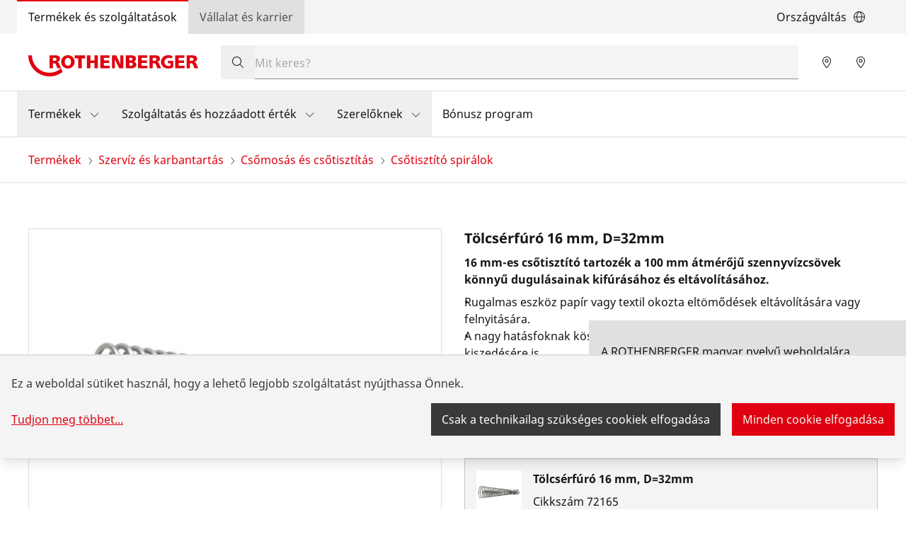

--- FILE ---
content_type: text/html; charset=UTF-8
request_url: https://rothenberger.com/hu-hu/csotisztito-spiralok/toelcserfuro-16-mm-d-32mm-72165
body_size: 33979
content:
<!DOCTYPE html><html lang="hu"><head><meta charSet="utf-8"/><meta http-equiv="x-ua-compatible" content="ie=edge"/><meta name="viewport" content="width=device-width, initial-scale=1, shrink-to-fit=no"/><meta name="generator" content="Gatsby 4.25.9"/><meta data-react-helmet="true" name="title" content="Tölcsérfúró 16 mm, D=32mm | Csőtisztító spirálok | ROTHENBERGER"/><meta data-react-helmet="true" name="description" content="A RODRUM M előre- és hátramenettel rendelkező dob 70–125 mm átmérőjű csövek dugulásainak eltávolításához. A cserélhető spiráldobnak köszönhetően a gép szerszám nélkül átállítható különböző csőátmérőkhöz. A gép leginkább szaniter-, fűtés- és klímaszerelők, gondnoki szolgálatok és csőtisztítók, illetve háztartások, vendéglátóipari egységek, hotelek és nyilvános épületek számára alkalmas."/><meta data-react-helmet="true" property="msapplication-TileColor" content="#e60000"/><meta data-react-helmet="true" property="og:site_name" content="ROTHENBERGER"/><meta data-react-helmet="true" property="og:title" content="Tölcsérfúró 16 mm, D=32mm | Csőtisztító spirálok"/><meta data-react-helmet="true" property="og:description" content="A RODRUM M előre- és hátramenettel rendelkező dob 70–125 mm átmérőjű csövek dugulásainak eltávolításához. A cserélhető spiráldobnak köszönhetően a gép szerszám nélkül átállítható különböző csőátmérőkhöz. A gép leginkább szaniter-, fűtés- és klímaszerelők, gondnoki szolgálatok és csőtisztítók, illetve háztartások, vendéglátóipari egységek, hotelek és nyilvános épületek számára alkalmas."/><meta data-react-helmet="true" property="og:type" content="website"/><meta data-react-helmet="true" property="og:image" content="https://res.cloudinary.com/rothenberger-www/image/fetch/c_pad,b_rgb:ffffff,h_630,w_1200/f_auto/https%3A%2F%2Fcnu604.saas.contentserv.com%2Fadmin%2FImageServer.php%3FID%3D8de57a29889%40cnu604%26rand%3Db1ba327760434ab819606102798e1e89%26"/><meta data-react-helmet="true" property="og:image:width" content="1200"/><meta data-react-helmet="true" property="og:image:height" content="630"/><meta data-react-helmet="true" property="og:locale" content="de"/><meta data-react-helmet="true" name="twitter:card" content="summary_large_image"/><meta data-react-helmet="true" name="twitter:title" content="Tölcsérfúró 16 mm, D=32mm | Csőtisztító spirálok"/><meta data-react-helmet="true" name="twitter:description" content="A RODRUM M előre- és hátramenettel rendelkező dob 70–125 mm átmérőjű csövek dugulásainak eltávolításához. A cserélhető spiráldobnak köszönhetően a gép szerszám nélkül átállítható különböző csőátmérőkhöz. A gép leginkább szaniter-, fűtés- és klímaszerelők, gondnoki szolgálatok és csőtisztítók, illetve háztartások, vendéglátóipari egységek, hotelek és nyilvános épületek számára alkalmas."/><meta data-react-helmet="true" name="twitter:image" content="https://res.cloudinary.com/rothenberger-www/image/fetch/c_pad,b_rgb:ffffff,h_512,w_1024/f_auto/https%3A%2F%2Fcnu604.saas.contentserv.com%2Fadmin%2FImageServer.php%3FID%3D8de57a29889%40cnu604%26rand%3Db1ba327760434ab819606102798e1e89%26"/><meta data-react-helmet="true" name="viewport" content="width=device-width, initial-scale=1, maximum-scale=1, user-scalable=0"/><meta name="theme-color" content="#21272A"/><style data-href="https://hu.rothenberger.com/styles.70d5490f5ea0c675a5c8.css" data-identity="gatsby-global-css">.-rotate-180,.-translate-x-1\/2,.-translate-x-\[2rem\],.-translate-x-\[calc\(100\%-2rem\)\],.-translate-x-full,.-translate-y-1\/2,.-translate-y-full,.group-hover\:scale-102,.md\:translate-x-0,.md\:translate-x-full,.md\:translate-y-0,.rotate-180,.rotate-90,.scale-100,.scale-105,.scale-50,.transform,.translate-x-full,.translate-y-0,.translate-y-full{--tw-translate-x:0;--tw-translate-y:0;--tw-rotate:0;--tw-skew-x:0;--tw-skew-y:0;--tw-scale-x:1;--tw-scale-y:1}.cookie-modal-notice,.cookie-notice:not(.cookie-modal-notice),.md\:shadow-none,.shadow-\[0_2px_6px_0_rgba\(0\2c 0\2c 0\2c 0\.3\)\],.shadow-lg,.shadow-md,.shadow-sm{--tw-ring-offset-shadow:0 0 #0000;--tw-ring-shadow:0 0 #0000;--tw-shadow:0 0 #0000;--tw-shadow-colored:0 0 #0000}.blur,.drop-shadow-md,.filter,.invert{--tw-blur: ;--tw-brightness: ;--tw-contrast: ;--tw-grayscale: ;--tw-hue-rotate: ;--tw-invert: ;--tw-saturate: ;--tw-sepia: ;--tw-drop-shadow: }.backdrop-blur-\[2px\]{--tw-backdrop-blur: ;--tw-backdrop-brightness: ;--tw-backdrop-contrast: ;--tw-backdrop-grayscale: ;--tw-backdrop-hue-rotate: ;--tw-backdrop-invert: ;--tw-backdrop-opacity: ;--tw-backdrop-saturate: ;--tw-backdrop-sepia: }/*
! tailwindcss v3.4.17 | MIT License | https://tailwindcss.com
*/*,:after,:before{border:0 solid #e5e7eb;box-sizing:border-box}:after,:before{--tw-content:""}:host,html{-webkit-text-size-adjust:100%;font-feature-settings:normal;-webkit-tap-highlight-color:transparent;font-family:ui-sans-serif,system-ui,sans-serif,Apple Color Emoji,Segoe UI Emoji,Segoe UI Symbol,Noto Color Emoji;font-variation-settings:normal;line-height:1.5;tab-size:4}body{line-height:inherit;margin:0}hr{border-top-width:1px;color:inherit;height:0}abbr:where([title]){-webkit-text-decoration:underline dotted;text-decoration:underline dotted}h1,h2,h3,h4,h5,h6{font-size:inherit;font-weight:inherit}a{color:inherit;text-decoration:inherit}b,strong{font-weight:bolder}code,kbd,pre,samp{font-feature-settings:normal;font-family:ui-monospace,SFMono-Regular,Menlo,Monaco,Consolas,Liberation Mono,Courier New,monospace;font-size:1em;font-variation-settings:normal}small{font-size:80%}sub,sup{font-size:75%;line-height:0;position:relative;vertical-align:baseline}sub{bottom:-.25em}sup{top:-.5em}table{border-collapse:collapse;border-color:inherit;text-indent:0}button,input,optgroup,select,textarea{font-feature-settings:inherit;color:inherit;font-family:inherit;font-size:100%;font-variation-settings:inherit;font-weight:inherit;letter-spacing:inherit;line-height:inherit;margin:0;padding:0}button,select{text-transform:none}button,input:where([type=button]),input:where([type=reset]),input:where([type=submit]){-webkit-appearance:button;background-color:transparent;background-image:none}:-moz-focusring{outline:auto}:-moz-ui-invalid{box-shadow:none}progress{vertical-align:baseline}::-webkit-inner-spin-button,::-webkit-outer-spin-button{height:auto}[type=search]{-webkit-appearance:textfield;outline-offset:-2px}::-webkit-search-decoration{-webkit-appearance:none}::-webkit-file-upload-button{-webkit-appearance:button;font:inherit}summary{display:list-item}blockquote,dd,dl,figure,h1,h2,h3,h4,h5,h6,hr,p,pre{margin:0}fieldset{margin:0}fieldset,legend{padding:0}menu,ol,ul{list-style:none;margin:0;padding:0}dialog{padding:0}textarea{resize:vertical}input::placeholder,textarea::placeholder{color:#9ca3af;opacity:1}[role=button],button{cursor:pointer}:disabled{cursor:default}audio,canvas,embed,iframe,img,object,svg,video{display:block;vertical-align:middle}img,video{height:auto;max-width:100%}[hidden]:where(:not([hidden=until-found])){display:none}:root{--color-ro-red:#e0000f;--color-ro-red-light:#ff4f5a;--color-ro-red-dark:#b8000c;--color-ro-red-darker:#a2000b;--color-ro-red-darkest:#750008;--color-ro-red-400:var(--color-ro-red-light);--color-ro-red-500:var(--color-ro-red);--color-ro-red-600:var( --color-ro-red-dark );--color-ro-red-700:var( --color-ro-red-darker );--color-ro-red-800:var(--color-ro-red-darkest);--color-primary:var(--color-ro-red);--color-primary-hover:var(--color-ro-red-600);--color-primary-active:var(--color-ro-red-700);--color-ro-green-50:#defbe6;--color-ro-green-100:#a7f0ba;--color-ro-green-400:#24a148;--color-ro-gray-50:#f4f4f4;--color-ro-gray-75:#e8e8e8;--color-ro-gray-100:#e0e0e0;--color-ro-gray-150:#d1d1d1;--color-ro-gray-200:#c6c6c6;--color-ro-gray-250:#b5b5b5;--color-ro-gray-300:#a8a8a8;--color-ro-gray-350:#999;--color-ro-gray-400:#8d8d8d;--color-ro-gray-450:#7a7a7a;--color-ro-gray-500:#6f6f6f;--color-ro-gray-550:#5e5e5e;--color-ro-gray-600:#525252;--color-ro-gray-650:#636363;--color-ro-gray-700:#393939;--color-ro-gray-750:#474747;--color-ro-gray-800:#262626;--color-ro-gray-850:#333;--color-ro-gray-900:#161616;--color-ro-gray-950:#292929;--color-ro-gray-900-25o:#16161640;--color-ro-gray-900-50o:#16161680;--color-ro-gray-900-70o:#161616b3;--color-ro-white:#fff;--color-ro-black:0 0 0}@font-face{font-display:swap;font-family:Noto Sans;font-weight:300;src:url(https://hu.rothenberger.com/static/NotoSans-Light-8cc1e6efe9f51d08df678e51de4f55e0.ttf) format("truetype")}@font-face{font-display:swap;font-family:Noto Sans;font-weight:400;src:url(https://hu.rothenberger.com/static/NotoSans-Regular-fa11626fafb16c629d2c58b0ff6fbd38.ttf) format("truetype")}@font-face{font-display:swap;font-family:Noto Sans;font-weight:700;src:url(https://hu.rothenberger.com/static/NotoSans-Bold-66ab29744a551a59e9f54e249e8f6434.ttf) format("truetype")}body,html{scroll-behavior:smooth}body{color:var(--color-ro-gray-900);font-family:Noto Sans,ui-sans-serif,system-ui,sans-serif,Apple Color Emoji,Segoe UI Emoji,Segoe UI Symbol,Noto Color Emoji}input[type=number]::-webkit-inner-spin-button,input[type=number]::-webkit-outer-spin-button{-webkit-appearance:none;margin:0}input[type=number]{-moz-appearance:textfield}::selection{--tw-text-opacity:1;background-color:var(--color-ro-red);color:rgb(255 255 255/var(--tw-text-opacity,1))}input[type=checkbox]{display:grid;place-items:center}input[type=checkbox]:checked:before{content:url("data:image/svg+xml;charset=utf-8,%3Csvg xmlns='http://www.w3.org/2000/svg' width='14' height='14' fill='none' viewBox='0 0 14 14'%3E%3Cpath fill='%23161616' d='M14 0H0v14h14V0ZM6.531 9.531 6 10.062l-.531-.53-2.5-2.5L4.03 5.968 6 7.937 9.969 3.97 11.03 5.03l-4.5 4.5Z'/%3E%3C/svg%3E");margin-left:-1px;margin-top:-8.5px}.slick-slider{-webkit-touch-callout:none;-webkit-tap-highlight-color:rgba(0,0,0,0);box-sizing:border-box;touch-action:pan-y;-webkit-user-select:none;user-select:none}.slick-list,.slick-slider{display:block;position:relative}.slick-list{margin:0;overflow:hidden;padding:0}.slick-list:focus{outline:none}.slick-list.dragging{cursor:pointer;cursor:hand}.slick-slider .slick-list,.slick-slider .slick-track{transform:translateZ(0)}.slick-track{display:block;left:0;margin-left:auto;margin-right:auto;position:relative;top:0}.slick-track:after,.slick-track:before{content:"";display:table}.slick-track:after{clear:both}.slick-loading .slick-track{visibility:hidden}.slick-slide{display:none;float:left;height:100%;min-height:1px}[dir=rtl] .slick-slide{float:right}.slick-slide img{display:block}.slick-slide.slick-loading img{display:none}.slick-slide.dragging img{pointer-events:none}.slick-initialized .slick-slide{display:block}.slick-loading .slick-slide{visibility:hidden}.slick-vertical .slick-slide{border:1px solid transparent;display:block;height:auto}.slick-arrow.slick-hidden{display:none}@keyframes closeWindow{0%{opacity:1}to{opacity:0}}.ril__outer{-ms-content-zooming:none;-ms-touch-select:none;background-color:rgba(0,0,0,.85);bottom:0;height:100%;left:0;outline:none;right:0;top:0;touch-action:none;-ms-user-select:none;width:100%;z-index:1000}.ril__outerClosing{opacity:0}.ril__image,.ril__imageNext,.ril__imagePrev,.ril__inner{bottom:0;left:0;position:absolute;right:0;top:0}.ril__image,.ril__imageNext,.ril__imagePrev{-ms-content-zooming:none;-ms-touch-select:none;margin:auto;max-width:none;touch-action:none;-ms-user-select:none}.ril__imageDiscourager{background-position:50%;background-repeat:no-repeat;background-size:contain}.ril__navButtons{border:none;bottom:0;cursor:pointer;height:34px;margin:auto;opacity:.7;padding:40px 30px;position:absolute;top:0;width:20px}.ril__navButtons:hover{opacity:1}.ril__navButtons:active{opacity:.7}.ril__navButtonPrev{background:rgba(0,0,0,.2) url("[data-uri]") no-repeat 50%;left:0}.ril__navButtonNext{background:rgba(0,0,0,.2) url("[data-uri]") no-repeat 50%;right:0}.ril__downloadBlocker{background-image:url("[data-uri]");background-size:cover;bottom:0;left:0;position:absolute;right:0;top:0}.ril__caption,.ril__toolbar{background-color:rgba(0,0,0,.5);display:flex;justify-content:space-between;left:0;position:absolute;right:0}.ril__caption{bottom:0;max-height:150px;overflow:auto}.ril__captionContent{color:#fff;padding:10px 20px}.ril__toolbar{height:50px;top:0}.ril__toolbarSide{height:50px;margin:0}.ril__toolbarLeftSide{flex:0 1 auto;overflow:hidden;padding-left:20px;padding-right:0;text-overflow:ellipsis}.ril__toolbarRightSide{flex:0 0 auto;padding-left:0;padding-right:20px}.ril__toolbarItem{color:#fff;display:inline-block;font-size:120%;line-height:50px;max-width:100%;overflow:hidden;padding:0;text-overflow:ellipsis;white-space:nowrap}.ril__toolbarItemChild{vertical-align:middle}.ril__builtinButton{border:none;cursor:pointer;height:35px;opacity:.7;width:40px}.ril__builtinButton:hover{opacity:1}.ril__builtinButton:active{outline:none}.ril__builtinButtonDisabled{cursor:default;opacity:.5}.ril__builtinButtonDisabled:hover{opacity:.5}.ril__closeButton{background:url("[data-uri]") no-repeat 50%}.ril__zoomInButton{background:url("[data-uri]") no-repeat 50%}.ril__zoomOutButton{background:url("[data-uri]") no-repeat 50%}.ril__outerAnimating{animation-name:closeWindow}@keyframes pointFade{0%,19.999%,to{opacity:0}20%{opacity:1}}.ril__loadingCircle{height:60px;position:relative;width:60px}.ril__loadingCirclePoint{height:100%;left:0;position:absolute;top:0;width:100%}.ril__loadingCirclePoint:before{animation:pointFade .8s ease-in-out infinite both;background-color:#fff;border-radius:30%;content:"";display:block;height:30%;margin:0 auto;width:11%}.ril__loadingCirclePoint:first-of-type{transform:rotate(0deg)}.ril__loadingCirclePoint:first-of-type:before,.ril__loadingCirclePoint:nth-of-type(7):before{animation-delay:-.8s}.ril__loadingCirclePoint:nth-of-type(2){transform:rotate(30deg)}.ril__loadingCirclePoint:nth-of-type(8){transform:rotate(210deg)}.ril__loadingCirclePoint:nth-of-type(2):before,.ril__loadingCirclePoint:nth-of-type(8):before{animation-delay:-666ms}.ril__loadingCirclePoint:nth-of-type(3){transform:rotate(60deg)}.ril__loadingCirclePoint:nth-of-type(9){transform:rotate(240deg)}.ril__loadingCirclePoint:nth-of-type(3):before,.ril__loadingCirclePoint:nth-of-type(9):before{animation-delay:-533ms}.ril__loadingCirclePoint:nth-of-type(4){transform:rotate(90deg)}.ril__loadingCirclePoint:nth-of-type(10){transform:rotate(270deg)}.ril__loadingCirclePoint:nth-of-type(10):before,.ril__loadingCirclePoint:nth-of-type(4):before{animation-delay:-.4s}.ril__loadingCirclePoint:nth-of-type(5){transform:rotate(120deg)}.ril__loadingCirclePoint:nth-of-type(11){transform:rotate(300deg)}.ril__loadingCirclePoint:nth-of-type(11):before,.ril__loadingCirclePoint:nth-of-type(5):before{animation-delay:-266ms}.ril__loadingCirclePoint:nth-of-type(6){transform:rotate(150deg)}.ril__loadingCirclePoint:nth-of-type(12){transform:rotate(330deg)}.ril__loadingCirclePoint:nth-of-type(12):before,.ril__loadingCirclePoint:nth-of-type(6):before{animation-delay:-133ms}.ril__loadingCirclePoint:nth-of-type(7){transform:rotate(180deg)}.ril__loadingCirclePoint:nth-of-type(13){transform:rotate(1turn)}.ril__loadingCirclePoint:nth-of-type(13):before,.ril__loadingCirclePoint:nth-of-type(7):before{animation-delay:0ms}.ril__loadingContainer{bottom:0;left:0;position:absolute;right:0;top:0}.ril__imageNext .ril__loadingContainer,.ril__imagePrev .ril__loadingContainer{display:none}.ril__errorContainer{align-items:center;bottom:0;color:#fff;display:flex;justify-content:center;left:0;position:absolute;right:0;top:0}.ril__imageNext .ril__errorContainer,.ril__imagePrev .ril__errorContainer{display:none}.ril__loadingContainer__icon{color:#fff;left:50%;position:absolute;top:50%;transform:translateX(-50%) translateY(-50%)}.container{width:100%}@media (min-width:320px){.container{max-width:320px}}@media (min-width:672px){.container{max-width:672px}}@media (min-width:1056px){.container{max-width:1056px}}@media (min-width:1312px){.container{max-width:1312px}}@media (min-width:1584px){.container{max-width:1584px}}.prose{color:var(--tw-prose-body);max-width:65ch}.prose :where(p):not(:where([class~=not-prose],[class~=not-prose] *)){margin-bottom:1.25em;margin-top:1.25em}.prose :where([class~=lead]):not(:where([class~=not-prose],[class~=not-prose] *)){color:var(--tw-prose-lead);font-size:1.25em;line-height:1.6;margin-bottom:1.2em;margin-top:1.2em}.prose :where(a):not(:where([class~=not-prose],[class~=not-prose] *)){color:var(--tw-prose-links);font-weight:500;text-decoration:underline}.prose :where(strong):not(:where([class~=not-prose],[class~=not-prose] *)){color:var(--tw-prose-bold);font-weight:600}.prose :where(a strong):not(:where([class~=not-prose],[class~=not-prose] *)){color:inherit}.prose :where(blockquote strong):not(:where([class~=not-prose],[class~=not-prose] *)){color:inherit}.prose :where(thead th strong):not(:where([class~=not-prose],[class~=not-prose] *)){color:inherit}.prose :where(ol):not(:where([class~=not-prose],[class~=not-prose] *)){list-style-type:decimal;margin-bottom:1.25em;margin-top:1.25em;padding-inline-start:1.625em}.prose :where(ol[type=A]):not(:where([class~=not-prose],[class~=not-prose] *)){list-style-type:upper-alpha}.prose :where(ol[type=a]):not(:where([class~=not-prose],[class~=not-prose] *)){list-style-type:lower-alpha}.prose :where(ol[type=A s]):not(:where([class~=not-prose],[class~=not-prose] *)){list-style-type:upper-alpha}.prose :where(ol[type=a s]):not(:where([class~=not-prose],[class~=not-prose] *)){list-style-type:lower-alpha}.prose :where(ol[type=I]):not(:where([class~=not-prose],[class~=not-prose] *)){list-style-type:upper-roman}.prose :where(ol[type=i]):not(:where([class~=not-prose],[class~=not-prose] *)){list-style-type:lower-roman}.prose :where(ol[type=I s]):not(:where([class~=not-prose],[class~=not-prose] *)){list-style-type:upper-roman}.prose :where(ol[type=i s]):not(:where([class~=not-prose],[class~=not-prose] *)){list-style-type:lower-roman}.prose :where(ol[type="1"]):not(:where([class~=not-prose],[class~=not-prose] *)){list-style-type:decimal}.prose :where(ul):not(:where([class~=not-prose],[class~=not-prose] *)){list-style-type:disc;margin-bottom:1.25em;margin-top:1.25em;padding-inline-start:1.625em}.prose :where(ol>li):not(:where([class~=not-prose],[class~=not-prose] *))::marker{color:var(--tw-prose-counters);font-weight:400}.prose :where(ul>li):not(:where([class~=not-prose],[class~=not-prose] *))::marker{color:var(--tw-prose-bullets)}.prose :where(dt):not(:where([class~=not-prose],[class~=not-prose] *)){color:var(--tw-prose-headings);font-weight:600;margin-top:1.25em}.prose :where(hr):not(:where([class~=not-prose],[class~=not-prose] *)){border-color:var(--tw-prose-hr);border-top-width:1px;margin-bottom:3em;margin-top:3em}.prose :where(blockquote):not(:where([class~=not-prose],[class~=not-prose] *)){border-inline-start-color:var(--tw-prose-quote-borders);border-inline-start-width:.25rem;color:var(--tw-prose-quotes);font-style:italic;font-weight:500;margin-bottom:1.6em;margin-top:1.6em;padding-inline-start:1em;quotes:"\201C""\201D""\2018""\2019"}.prose :where(blockquote p:first-of-type):not(:where([class~=not-prose],[class~=not-prose] *)):before{content:open-quote}.prose :where(blockquote p:last-of-type):not(:where([class~=not-prose],[class~=not-prose] *)):after{content:close-quote}.prose :where(h1):not(:where([class~=not-prose],[class~=not-prose] *)){color:var(--tw-prose-headings);font-size:2.25em;font-weight:800;line-height:1.1111111;margin-bottom:.8888889em;margin-top:0}.prose :where(h1 strong):not(:where([class~=not-prose],[class~=not-prose] *)){color:inherit;font-weight:900}.prose :where(h2):not(:where([class~=not-prose],[class~=not-prose] *)){color:var(--tw-prose-headings);font-size:1.5em;font-weight:700;line-height:1.3333333;margin-bottom:1em;margin-top:2em}.prose :where(h2 strong):not(:where([class~=not-prose],[class~=not-prose] *)){color:inherit;font-weight:800}.prose :where(h3):not(:where([class~=not-prose],[class~=not-prose] *)){color:var(--tw-prose-headings);font-size:1.25em;font-weight:600;line-height:1.6;margin-bottom:.6em;margin-top:1.6em}.prose :where(h3 strong):not(:where([class~=not-prose],[class~=not-prose] *)){color:inherit;font-weight:700}.prose :where(h4):not(:where([class~=not-prose],[class~=not-prose] *)){color:var(--tw-prose-headings);font-weight:600;line-height:1.5;margin-bottom:.5em;margin-top:1.5em}.prose :where(h4 strong):not(:where([class~=not-prose],[class~=not-prose] *)){color:inherit;font-weight:700}.prose :where(img):not(:where([class~=not-prose],[class~=not-prose] *)){margin-bottom:2em;margin-top:2em}.prose :where(picture):not(:where([class~=not-prose],[class~=not-prose] *)){display:block;margin-bottom:2em;margin-top:2em}.prose :where(video):not(:where([class~=not-prose],[class~=not-prose] *)){margin-bottom:2em;margin-top:2em}.prose :where(kbd):not(:where([class~=not-prose],[class~=not-prose] *)){border-radius:.3125rem;box-shadow:0 0 0 1px rgb(var(--tw-prose-kbd-shadows)/10%),0 3px 0 rgb(var(--tw-prose-kbd-shadows)/10%);color:var(--tw-prose-kbd);font-family:inherit;font-size:.875em;font-weight:500;padding-inline-end:.375em;padding-bottom:.1875em;padding-top:.1875em;padding-inline-start:.375em}.prose :where(code):not(:where([class~=not-prose],[class~=not-prose] *)){color:var(--tw-prose-code);font-size:.875em;font-weight:600}.prose :where(code):not(:where([class~=not-prose],[class~=not-prose] *)):before{content:"`"}.prose :where(code):not(:where([class~=not-prose],[class~=not-prose] *)):after{content:"`"}.prose :where(a code):not(:where([class~=not-prose],[class~=not-prose] *)){color:inherit}.prose :where(h1 code):not(:where([class~=not-prose],[class~=not-prose] *)){color:inherit}.prose :where(h2 code):not(:where([class~=not-prose],[class~=not-prose] *)){color:inherit;font-size:.875em}.prose :where(h3 code):not(:where([class~=not-prose],[class~=not-prose] *)){color:inherit;font-size:.9em}.prose :where(h4 code):not(:where([class~=not-prose],[class~=not-prose] *)){color:inherit}.prose :where(blockquote code):not(:where([class~=not-prose],[class~=not-prose] *)){color:inherit}.prose :where(thead th code):not(:where([class~=not-prose],[class~=not-prose] *)){color:inherit}.prose :where(pre):not(:where([class~=not-prose],[class~=not-prose] *)){background-color:var(--tw-prose-pre-bg);border-radius:.375rem;color:var(--tw-prose-pre-code);font-size:.875em;font-weight:400;line-height:1.7142857;margin-bottom:1.7142857em;margin-top:1.7142857em;overflow-x:auto;padding-inline-end:1.1428571em;padding-bottom:.8571429em;padding-top:.8571429em;padding-inline-start:1.1428571em}.prose :where(pre code):not(:where([class~=not-prose],[class~=not-prose] *)){background-color:transparent;border-radius:0;border-width:0;color:inherit;font-family:inherit;font-size:inherit;font-weight:inherit;line-height:inherit;padding:0}.prose :where(pre code):not(:where([class~=not-prose],[class~=not-prose] *)):before{content:none}.prose :where(pre code):not(:where([class~=not-prose],[class~=not-prose] *)):after{content:none}.prose :where(table):not(:where([class~=not-prose],[class~=not-prose] *)){font-size:.875em;line-height:1.7142857;margin-bottom:2em;margin-top:2em;table-layout:auto;width:100%}.prose :where(thead):not(:where([class~=not-prose],[class~=not-prose] *)){border-bottom-color:var(--tw-prose-th-borders);border-bottom-width:1px}.prose :where(thead th):not(:where([class~=not-prose],[class~=not-prose] *)){color:var(--tw-prose-headings);font-weight:600;padding-inline-end:.5714286em;padding-bottom:.5714286em;padding-inline-start:.5714286em;vertical-align:bottom}.prose :where(tbody tr):not(:where([class~=not-prose],[class~=not-prose] *)){border-bottom-color:var(--tw-prose-td-borders);border-bottom-width:1px}.prose :where(tbody tr:last-child):not(:where([class~=not-prose],[class~=not-prose] *)){border-bottom-width:0}.prose :where(tbody td):not(:where([class~=not-prose],[class~=not-prose] *)){vertical-align:baseline}.prose :where(tfoot):not(:where([class~=not-prose],[class~=not-prose] *)){border-top-color:var(--tw-prose-th-borders);border-top-width:1px}.prose :where(tfoot td):not(:where([class~=not-prose],[class~=not-prose] *)){vertical-align:top}.prose :where(th,td):not(:where([class~=not-prose],[class~=not-prose] *)){text-align:start}.prose :where(figure>*):not(:where([class~=not-prose],[class~=not-prose] *)){margin-bottom:0;margin-top:0}.prose :where(figcaption):not(:where([class~=not-prose],[class~=not-prose] *)){color:var(--tw-prose-captions);font-size:.875em;line-height:1.4285714;margin-top:.8571429em}.prose{--tw-prose-body:current;--tw-prose-headings:current;--tw-prose-lead:current;--tw-prose-links:current;--tw-prose-bold:current;--tw-prose-counters:current;--tw-prose-bullets:current;--tw-prose-hr:current;--tw-prose-quotes:current;--tw-prose-quote-borders:current;--tw-prose-captions:current;--tw-prose-kbd:#111827;--tw-prose-kbd-shadows:17 24 39;--tw-prose-code:current;--tw-prose-pre-code:current;--tw-prose-pre-bg:hsla(0,0%,50%,.35);--tw-prose-th-borders:current;--tw-prose-td-borders:current;--tw-prose-invert-body:#d1d5db;--tw-prose-invert-headings:#fff;--tw-prose-invert-lead:#9ca3af;--tw-prose-invert-links:#fff;--tw-prose-invert-bold:#fff;--tw-prose-invert-counters:#9ca3af;--tw-prose-invert-bullets:#4b5563;--tw-prose-invert-hr:#374151;--tw-prose-invert-quotes:#f3f4f6;--tw-prose-invert-quote-borders:#374151;--tw-prose-invert-captions:#9ca3af;--tw-prose-invert-kbd:#fff;--tw-prose-invert-kbd-shadows:255 255 255;--tw-prose-invert-code:#fff;--tw-prose-invert-pre-code:#d1d5db;--tw-prose-invert-pre-bg:rgba(0,0,0,.5);--tw-prose-invert-th-borders:#4b5563;--tw-prose-invert-td-borders:#374151;font-size:1rem;line-height:1.5rem}.prose :where(picture>img):not(:where([class~=not-prose],[class~=not-prose] *)){margin-bottom:0;margin-top:0}.prose :where(li):not(:where([class~=not-prose],[class~=not-prose] *)){margin-bottom:.5em;margin-top:.5em}.prose :where(ol>li):not(:where([class~=not-prose],[class~=not-prose] *)){padding-inline-start:.375em}.prose :where(ul>li):not(:where([class~=not-prose],[class~=not-prose] *)){padding-inline-start:.375em}.prose :where(.prose>ul>li p):not(:where([class~=not-prose],[class~=not-prose] *)){margin-bottom:.75em;margin-top:.75em}.prose :where(.prose>ul>li>p:first-child):not(:where([class~=not-prose],[class~=not-prose] *)){margin-top:1.25em}.prose :where(.prose>ul>li>p:last-child):not(:where([class~=not-prose],[class~=not-prose] *)){margin-bottom:1.25em}.prose :where(.prose>ol>li>p:first-child):not(:where([class~=not-prose],[class~=not-prose] *)){margin-top:1.25em}.prose :where(.prose>ol>li>p:last-child):not(:where([class~=not-prose],[class~=not-prose] *)){margin-bottom:1.25em}.prose :where(ul ul,ul ol,ol ul,ol ol):not(:where([class~=not-prose],[class~=not-prose] *)){margin-bottom:.75em;margin-top:.75em}.prose :where(dl):not(:where([class~=not-prose],[class~=not-prose] *)){margin-bottom:1.25em;margin-top:1.25em}.prose :where(dd):not(:where([class~=not-prose],[class~=not-prose] *)){margin-top:.5em;padding-inline-start:1.625em}.prose :where(hr+*):not(:where([class~=not-prose],[class~=not-prose] *)){margin-top:0}.prose :where(h2+*):not(:where([class~=not-prose],[class~=not-prose] *)){margin-top:0}.prose :where(h3+*):not(:where([class~=not-prose],[class~=not-prose] *)){margin-top:0}.prose :where(h4+*):not(:where([class~=not-prose],[class~=not-prose] *)){margin-top:0}.prose :where(thead th:first-child):not(:where([class~=not-prose],[class~=not-prose] *)){padding-inline-start:0}.prose :where(thead th:last-child):not(:where([class~=not-prose],[class~=not-prose] *)){padding-inline-end:0}.prose :where(tbody td,tfoot td):not(:where([class~=not-prose],[class~=not-prose] *)){padding-inline-end:.5714286em;padding-bottom:.5714286em;padding-top:.5714286em;padding-inline-start:.5714286em}.prose :where(tbody td:first-child,tfoot td:first-child):not(:where([class~=not-prose],[class~=not-prose] *)){padding-inline-start:0}.prose :where(tbody td:last-child,tfoot td:last-child):not(:where([class~=not-prose],[class~=not-prose] *)){padding-inline-end:0}.prose :where(figure):not(:where([class~=not-prose],[class~=not-prose] *)){margin-bottom:2em;margin-top:2em}.prose :where(.prose>:first-child):not(:where([class~=not-prose],[class~=not-prose] *)){margin-top:0}.prose :where(.prose>:last-child):not(:where([class~=not-prose],[class~=not-prose] *)){margin-bottom:0}.prose-sm{font-size:.875rem;line-height:1.7142857}.prose-sm :where(p):not(:where([class~=not-prose],[class~=not-prose] *)){margin-bottom:1.1428571em;margin-top:1.1428571em}.prose-sm :where([class~=lead]):not(:where([class~=not-prose],[class~=not-prose] *)){font-size:1.2857143em;line-height:1.5555556;margin-bottom:.8888889em;margin-top:.8888889em}.prose-sm :where(blockquote):not(:where([class~=not-prose],[class~=not-prose] *)){margin-bottom:1.3333333em;margin-top:1.3333333em;padding-inline-start:1.1111111em}.prose-sm :where(h1):not(:where([class~=not-prose],[class~=not-prose] *)){font-size:2.1428571em;line-height:1.2;margin-bottom:.8em;margin-top:0}.prose-sm :where(h2):not(:where([class~=not-prose],[class~=not-prose] *)){font-size:1.4285714em;line-height:1.4;margin-bottom:.8em;margin-top:1.6em}.prose-sm :where(h3):not(:where([class~=not-prose],[class~=not-prose] *)){font-size:1.2857143em;line-height:1.5555556;margin-bottom:.4444444em;margin-top:1.5555556em}.prose-sm :where(h4):not(:where([class~=not-prose],[class~=not-prose] *)){line-height:1.4285714;margin-bottom:.5714286em;margin-top:1.4285714em}.prose-sm :where(img):not(:where([class~=not-prose],[class~=not-prose] *)){margin-bottom:1.7142857em;margin-top:1.7142857em}.prose-sm :where(picture):not(:where([class~=not-prose],[class~=not-prose] *)){margin-bottom:1.7142857em;margin-top:1.7142857em}.prose-sm :where(picture>img):not(:where([class~=not-prose],[class~=not-prose] *)){margin-bottom:0;margin-top:0}.prose-sm :where(video):not(:where([class~=not-prose],[class~=not-prose] *)){margin-bottom:1.7142857em;margin-top:1.7142857em}.prose-sm :where(kbd):not(:where([class~=not-prose],[class~=not-prose] *)){border-radius:.3125rem;font-size:.8571429em;padding-inline-end:.3571429em;padding-bottom:.1428571em;padding-top:.1428571em;padding-inline-start:.3571429em}.prose-sm :where(code):not(:where([class~=not-prose],[class~=not-prose] *)){font-size:.8571429em}.prose-sm :where(h2 code):not(:where([class~=not-prose],[class~=not-prose] *)){font-size:.9em}.prose-sm :where(h3 code):not(:where([class~=not-prose],[class~=not-prose] *)){font-size:.8888889em}.prose-sm :where(pre):not(:where([class~=not-prose],[class~=not-prose] *)){border-radius:.25rem;font-size:.8571429em;line-height:1.6666667;margin-bottom:1.6666667em;margin-top:1.6666667em;padding-inline-end:1em;padding-bottom:.6666667em;padding-top:.6666667em;padding-inline-start:1em}.prose-sm :where(ol):not(:where([class~=not-prose],[class~=not-prose] *)){margin-bottom:1.1428571em;margin-top:1.1428571em;padding-inline-start:1.5714286em}.prose-sm :where(ul):not(:where([class~=not-prose],[class~=not-prose] *)){margin-bottom:1.1428571em;margin-top:1.1428571em;padding-inline-start:1.5714286em}.prose-sm :where(li):not(:where([class~=not-prose],[class~=not-prose] *)){margin-bottom:.2857143em;margin-top:.2857143em}.prose-sm :where(ol>li):not(:where([class~=not-prose],[class~=not-prose] *)){padding-inline-start:.4285714em}.prose-sm :where(ul>li):not(:where([class~=not-prose],[class~=not-prose] *)){padding-inline-start:.4285714em}.prose-sm :where(.prose-sm>ul>li p):not(:where([class~=not-prose],[class~=not-prose] *)){margin-bottom:.5714286em;margin-top:.5714286em}.prose-sm :where(.prose-sm>ul>li>p:first-child):not(:where([class~=not-prose],[class~=not-prose] *)){margin-top:1.1428571em}.prose-sm :where(.prose-sm>ul>li>p:last-child):not(:where([class~=not-prose],[class~=not-prose] *)){margin-bottom:1.1428571em}.prose-sm :where(.prose-sm>ol>li>p:first-child):not(:where([class~=not-prose],[class~=not-prose] *)){margin-top:1.1428571em}.prose-sm :where(.prose-sm>ol>li>p:last-child):not(:where([class~=not-prose],[class~=not-prose] *)){margin-bottom:1.1428571em}.prose-sm :where(ul ul,ul ol,ol ul,ol ol):not(:where([class~=not-prose],[class~=not-prose] *)){margin-bottom:.5714286em;margin-top:.5714286em}.prose-sm :where(dl):not(:where([class~=not-prose],[class~=not-prose] *)){margin-bottom:1.1428571em;margin-top:1.1428571em}.prose-sm :where(dt):not(:where([class~=not-prose],[class~=not-prose] *)){margin-top:1.1428571em}.prose-sm :where(dd):not(:where([class~=not-prose],[class~=not-prose] *)){margin-top:.2857143em;padding-inline-start:1.5714286em}.prose-sm :where(hr):not(:where([class~=not-prose],[class~=not-prose] *)){margin-bottom:2.8571429em;margin-top:2.8571429em}.prose-sm :where(hr+*):not(:where([class~=not-prose],[class~=not-prose] *)){margin-top:0}.prose-sm :where(h2+*):not(:where([class~=not-prose],[class~=not-prose] *)){margin-top:0}.prose-sm :where(h3+*):not(:where([class~=not-prose],[class~=not-prose] *)){margin-top:0}.prose-sm :where(h4+*):not(:where([class~=not-prose],[class~=not-prose] *)){margin-top:0}.prose-sm :where(table):not(:where([class~=not-prose],[class~=not-prose] *)){font-size:.8571429em;line-height:1.5}.prose-sm :where(thead th):not(:where([class~=not-prose],[class~=not-prose] *)){padding-inline-end:1em;padding-bottom:.6666667em;padding-inline-start:1em}.prose-sm :where(thead th:first-child):not(:where([class~=not-prose],[class~=not-prose] *)){padding-inline-start:0}.prose-sm :where(thead th:last-child):not(:where([class~=not-prose],[class~=not-prose] *)){padding-inline-end:0}.prose-sm :where(tbody td,tfoot td):not(:where([class~=not-prose],[class~=not-prose] *)){padding-inline-end:1em;padding-bottom:.6666667em;padding-top:.6666667em;padding-inline-start:1em}.prose-sm :where(tbody td:first-child,tfoot td:first-child):not(:where([class~=not-prose],[class~=not-prose] *)){padding-inline-start:0}.prose-sm :where(tbody td:last-child,tfoot td:last-child):not(:where([class~=not-prose],[class~=not-prose] *)){padding-inline-end:0}.prose-sm :where(figure):not(:where([class~=not-prose],[class~=not-prose] *)){margin-bottom:1.7142857em;margin-top:1.7142857em}.prose-sm :where(figure>*):not(:where([class~=not-prose],[class~=not-prose] *)){margin-bottom:0;margin-top:0}.prose-sm :where(figcaption):not(:where([class~=not-prose],[class~=not-prose] *)){font-size:.8571429em;line-height:1.3333333;margin-top:.6666667em}.prose-sm :where(.prose-sm>:first-child):not(:where([class~=not-prose],[class~=not-prose] *)){margin-top:0}.prose-sm :where(.prose-sm>:last-child):not(:where([class~=not-prose],[class~=not-prose] *)){margin-bottom:0}.prose-lg{font-size:1.125rem;line-height:1.7777778}.prose-lg :where(p):not(:where([class~=not-prose],[class~=not-prose] *)){margin-bottom:1.3333333em;margin-top:1.3333333em}.prose-lg :where([class~=lead]):not(:where([class~=not-prose],[class~=not-prose] *)){font-size:1.2222222em;line-height:1.4545455;margin-bottom:1.0909091em;margin-top:1.0909091em}.prose-lg :where(blockquote):not(:where([class~=not-prose],[class~=not-prose] *)){margin-bottom:1.6666667em;margin-top:1.6666667em;padding-inline-start:1em}.prose-lg :where(h1):not(:where([class~=not-prose],[class~=not-prose] *)){font-size:2.6666667em;line-height:1;margin-bottom:.8333333em;margin-top:0}.prose-lg :where(h2):not(:where([class~=not-prose],[class~=not-prose] *)){font-size:1.6666667em;line-height:1.3333333;margin-bottom:1.0666667em;margin-top:1.8666667em}.prose-lg :where(h3):not(:where([class~=not-prose],[class~=not-prose] *)){font-size:1.3333333em;line-height:1.5;margin-bottom:.6666667em;margin-top:1.6666667em}.prose-lg :where(h4):not(:where([class~=not-prose],[class~=not-prose] *)){line-height:1.5555556;margin-bottom:.4444444em;margin-top:1.7777778em}.prose-lg :where(img):not(:where([class~=not-prose],[class~=not-prose] *)){margin-bottom:1.7777778em;margin-top:1.7777778em}.prose-lg :where(picture):not(:where([class~=not-prose],[class~=not-prose] *)){margin-bottom:1.7777778em;margin-top:1.7777778em}.prose-lg :where(picture>img):not(:where([class~=not-prose],[class~=not-prose] *)){margin-bottom:0;margin-top:0}.prose-lg :where(video):not(:where([class~=not-prose],[class~=not-prose] *)){margin-bottom:1.7777778em;margin-top:1.7777778em}.prose-lg :where(kbd):not(:where([class~=not-prose],[class~=not-prose] *)){border-radius:.3125rem;font-size:.8888889em;padding-inline-end:.4444444em;padding-bottom:.2222222em;padding-top:.2222222em;padding-inline-start:.4444444em}.prose-lg :where(code):not(:where([class~=not-prose],[class~=not-prose] *)){font-size:.8888889em}.prose-lg :where(h2 code):not(:where([class~=not-prose],[class~=not-prose] *)){font-size:.8666667em}.prose-lg :where(h3 code):not(:where([class~=not-prose],[class~=not-prose] *)){font-size:.875em}.prose-lg :where(pre):not(:where([class~=not-prose],[class~=not-prose] *)){border-radius:.375rem;font-size:.8888889em;line-height:1.75;margin-bottom:2em;margin-top:2em;padding-inline-end:1.5em;padding-bottom:1em;padding-top:1em;padding-inline-start:1.5em}.prose-lg :where(ol):not(:where([class~=not-prose],[class~=not-prose] *)){margin-bottom:1.3333333em;margin-top:1.3333333em;padding-inline-start:1.5555556em}.prose-lg :where(ul):not(:where([class~=not-prose],[class~=not-prose] *)){margin-bottom:1.3333333em;margin-top:1.3333333em;padding-inline-start:1.5555556em}.prose-lg :where(li):not(:where([class~=not-prose],[class~=not-prose] *)){margin-bottom:.6666667em;margin-top:.6666667em}.prose-lg :where(ol>li):not(:where([class~=not-prose],[class~=not-prose] *)){padding-inline-start:.4444444em}.prose-lg :where(ul>li):not(:where([class~=not-prose],[class~=not-prose] *)){padding-inline-start:.4444444em}.prose-lg :where(.prose-lg>ul>li p):not(:where([class~=not-prose],[class~=not-prose] *)){margin-bottom:.8888889em;margin-top:.8888889em}.prose-lg :where(.prose-lg>ul>li>p:first-child):not(:where([class~=not-prose],[class~=not-prose] *)){margin-top:1.3333333em}.prose-lg :where(.prose-lg>ul>li>p:last-child):not(:where([class~=not-prose],[class~=not-prose] *)){margin-bottom:1.3333333em}.prose-lg :where(.prose-lg>ol>li>p:first-child):not(:where([class~=not-prose],[class~=not-prose] *)){margin-top:1.3333333em}.prose-lg :where(.prose-lg>ol>li>p:last-child):not(:where([class~=not-prose],[class~=not-prose] *)){margin-bottom:1.3333333em}.prose-lg :where(ul ul,ul ol,ol ul,ol ol):not(:where([class~=not-prose],[class~=not-prose] *)){margin-bottom:.8888889em;margin-top:.8888889em}.prose-lg :where(dl):not(:where([class~=not-prose],[class~=not-prose] *)){margin-bottom:1.3333333em;margin-top:1.3333333em}.prose-lg :where(dt):not(:where([class~=not-prose],[class~=not-prose] *)){margin-top:1.3333333em}.prose-lg :where(dd):not(:where([class~=not-prose],[class~=not-prose] *)){margin-top:.6666667em;padding-inline-start:1.5555556em}.prose-lg :where(hr):not(:where([class~=not-prose],[class~=not-prose] *)){margin-bottom:3.1111111em;margin-top:3.1111111em}.prose-lg :where(hr+*):not(:where([class~=not-prose],[class~=not-prose] *)){margin-top:0}.prose-lg :where(h2+*):not(:where([class~=not-prose],[class~=not-prose] *)){margin-top:0}.prose-lg :where(h3+*):not(:where([class~=not-prose],[class~=not-prose] *)){margin-top:0}.prose-lg :where(h4+*):not(:where([class~=not-prose],[class~=not-prose] *)){margin-top:0}.prose-lg :where(table):not(:where([class~=not-prose],[class~=not-prose] *)){font-size:.8888889em;line-height:1.5}.prose-lg :where(thead th):not(:where([class~=not-prose],[class~=not-prose] *)){padding-inline-end:.75em;padding-bottom:.75em;padding-inline-start:.75em}.prose-lg :where(thead th:first-child):not(:where([class~=not-prose],[class~=not-prose] *)){padding-inline-start:0}.prose-lg :where(thead th:last-child):not(:where([class~=not-prose],[class~=not-prose] *)){padding-inline-end:0}.prose-lg :where(tbody td,tfoot td):not(:where([class~=not-prose],[class~=not-prose] *)){padding-inline-end:.75em;padding-bottom:.75em;padding-top:.75em;padding-inline-start:.75em}.prose-lg :where(tbody td:first-child,tfoot td:first-child):not(:where([class~=not-prose],[class~=not-prose] *)){padding-inline-start:0}.prose-lg :where(tbody td:last-child,tfoot td:last-child):not(:where([class~=not-prose],[class~=not-prose] *)){padding-inline-end:0}.prose-lg :where(figure):not(:where([class~=not-prose],[class~=not-prose] *)){margin-bottom:1.7777778em;margin-top:1.7777778em}.prose-lg :where(figure>*):not(:where([class~=not-prose],[class~=not-prose] *)){margin-bottom:0;margin-top:0}.prose-lg :where(figcaption):not(:where([class~=not-prose],[class~=not-prose] *)){font-size:.8888889em;line-height:1.5;margin-top:1em}.prose-lg :where(.prose-lg>:first-child):not(:where([class~=not-prose],[class~=not-prose] *)){margin-top:0}.prose-lg :where(.prose-lg>:last-child):not(:where([class~=not-prose],[class~=not-prose] *)){margin-bottom:0}html{scroll-behavior:smooth}a:focus,button:focus,input:focus,label:focus,li:focus,ul:focus{outline:2px solid transparent;outline-offset:0}a:focus-within,button:focus-within,input:focus-within,label:focus-within,li:focus-within,ul:focus-within{outline:2px solid transparent;outline-offset:0}a:focus-visible,button:focus-visible,input:focus-visible,label:focus-visible,li:focus-visible,ul:focus-visible{box-sizing:border-box;outline:2px solid var(--color-ro-red);outline-offset:-2px;z-index:10}.btn{display:inline-block;padding:.6875rem .9375rem;transition-duration:.3s;transition-property:color,background-color,border-color,text-decoration-color,fill,stroke;transition-timing-function:cubic-bezier(.4,0,.2,1)}.btn-primary{background-color:var(--color-ro-red);border-color:var(--color-ro-red);border-width:1px;color:var(--color-ro-gray-50)}.btn-primary:hover{background-color:var(--color-ro-red-600);border-color:var(--color-ro-red-600)}.btn-primary:focus{outline-color:var(--color-ro-white);outline-offset:-3px;outline-style:solid;outline-width:1px}.btn-primary:focus-visible{outline-color:var(--color-ro-white);outline-offset:-3px;outline-style:solid;outline-width:1px}.btn-primary:active{background-color:var(--color-ro-red-800);border-color:var(--color-ro-red-800)}.btn-primary .btn-disabled,.btn-primary .btn:disabled{background-color:var(--color-ro-gray-100);border-color:var(--color-ro-gray-100);color:var(--color-ro-gray-300)}.btn-primary .btn-disabled:hover,.btn-primary .btn:disabled:hover{cursor:default}.btn-secondary{background-color:var(--color-ro-gray-700);border-color:var(--color-ro-gray-700);border-width:1px;color:var(--color-ro-white)}.btn-secondary:hover{background-color:var(--color-ro-gray-750);border-color:var(--color-ro-gray-750)}.btn-secondary:focus{outline-color:var(--color-ro-red);outline-offset:-2px;outline-style:solid;outline-width:2px}.btn-secondary:focus-visible{outline-color:var(--color-ro-red);outline-offset:-2px;outline-style:solid;outline-width:2px}.btn-secondary:active{background-color:var(--color-ro-gray-500);border-color:var(--color-ro-gray-500)}.btn-secondary .btn-disabled,.btn-secondary .btn:disabled{background-color:var(--color-ro-gray-100);border-color:var(--color-ro-gray-100);color:var(--color-ro-gray-300)}.btn-secondary .btn-disabled:hover,.btn-secondary .btn:disabled:hover{cursor:default}.btn-outline-red{border-color:var(--color-ro-red);border-width:1px;color:var(--color-ro-red-500)}.btn-outline-red:hover{background-color:var(--color-ro-red-600);border-color:var(--color-ro-red-600);color:var(--color-ro-gray-50)}.btn-outline-red:focus{outline-color:var(--color-ro-red);outline-offset:-2px;outline-style:solid;outline-width:2px}.btn-outline-red:focus-visible{outline-color:var(--color-ro-red);outline-offset:-2px;outline-style:solid;outline-width:2px}.btn-outline-red:active{background-color:var(--color-ro-red-700);border-color:var(--color-ro-red-700);color:var(--color-ro-gray-50)}.btn-outline-red .btn-disabled,.btn-outline-red .btn:disabled{border-color:var(--color-ro-gray-100);color:var(--color-ro-gray-100)}.btn-outline-red .btn-disabled:hover,.btn-outline-red .btn:disabled:hover{cursor:default}.btn-outline-white{border-color:var(--color-ro-white);border-width:1px;color:var(--color-ro-white)}.btn-outline-white:hover{background-color:var(--color-ro-gray-50);border-color:var(--color-ro-gray-50);color:var(--color-ro-gray-900)}.btn-outline-white:focus{outline-color:var(--color-ro-white);outline-offset:-2px;outline-style:solid;outline-width:2px}.btn-outline-white:focus-visible{outline-color:var(--color-ro-white);outline-offset:-2px;outline-style:solid;outline-width:2px}.btn-outline-white:active{background-color:var(--color-ro-gray-200);border-color:var(--color-ro-gray-200);color:var(--color-ro-gray-900)}.btn-outline-white .btn-disabled,.btn-outline-white .btn:disabled{border-color:var(--color-ro-gray-500);color:var(--color-ro-gray-500)}.btn-outline-white .btn-disabled:hover,.btn-outline-white .btn:disabled:hover{cursor:default}.btn-dark-gray{background-color:var(--color-ro-gray-700);border-color:var(--color-ro-gray-700);border-width:2px;color:var(--color-ro-white);padding:.625rem .875rem}.btn-dark-gray:hover{background-color:var(--color-ro-gray-750);border-color:var(--color-ro-gray-750)}.btn-dark-gray:focus-visible{background-color:var(--color-ro-gray-700);border-color:var(--color-ro-red);outline-color:var(--color-ro-white);outline-offset:-3px;outline-width:1px}.btn-dark-gray:active{background-color:var(--color-ro-gray-500);border-color:var(--color-ro-gray-500)}.btn-dark-gray .btn-disabled,.btn-dark-gray .btn:disabled{border-color:var(--color-ro-gray-500);color:var(--color-ro-gray-500)}.btn-dark-gray .btn-disabled:hover,.btn-dark-gray .btn:disabled:hover{cursor:default}.headline{-webkit-font-smoothing:antialiased;-moz-osx-font-smoothing:grayscale;display:block;font-family:Noto Sans,ui-sans-serif,system-ui,sans-serif,Apple Color Emoji,Segoe UI Emoji,Segoe UI Symbol,Noto Color Emoji;font-weight:700}.headline-h00{font-size:3.375rem;line-height:4rem}.headline-h0{font-size:2.625rem;line-height:3.125rem}.headline-h1{font-size:2rem;line-height:2.5rem}.headline-h2{font-size:1.75rem;line-height:2.25rem}.fluid-headline-03,.headline-h3{font-size:1.25rem;line-height:1.75rem}@media (min-width:1584px){.fluid-headline-03{font-size:1.5rem;line-height:1.75rem}}.fluid-headline-04{font-size:28px;line-height:2.25rem}@media (min-width:1312px){.fluid-headline-04{font-size:32px;line-height:2.5rem}}.fluid-headline-05{font-size:32px;font-weight:300;line-height:2.5rem}@media (min-width:672px){.fluid-headline-05{font-size:2.25rem;line-height:2.5rem}}@media (min-width:1056px){.fluid-headline-05{font-size:40px;line-height:50px}}@media (min-width:1312px){.fluid-headline-05{font-size:3rem;line-height:1;line-height:56px}}@media (min-width:1584px){.fluid-headline-05{font-size:3.75rem;line-height:1;line-height:70px}}.fluid-headline-06{font-size:32px;line-height:2.5rem}@media (min-width:672px){.fluid-headline-06{font-size:2.25rem;line-height:2.5rem}}@media (min-width:1056px){.fluid-headline-06{font-size:40px;line-height:50px}}@media (min-width:1312px){.fluid-headline-06{font-size:3rem;line-height:1;line-height:56px}}@media (min-width:1584px){.fluid-headline-06{font-size:3.75rem;line-height:1;line-height:70px}}.headline+.subheadline,.kicker+.headline{margin-top:1rem}.kicker{text-transform:uppercase}.kicker,.subheadline{-webkit-font-smoothing:antialiased;-moz-osx-font-smoothing:grayscale;color:var(--color-ro-gray-700);display:block;font-weight:700}.kicker,.kicker-h1,.kicker-h2,.kicker-h3,.subheadline,.subheadline-h1,.subheadline-h2,.subheadline-h3{font-size:1.125rem;line-height:1.75rem}.kicker-h4,.kicker-h5,.kicker-h6,.subheadline-h4,.subheadline-h5,.subheadline-h6{font-size:1rem;line-height:1.5rem}.embed{display:block;overflow:hidden;position:relative;width:100%}.embed:before{content:"";display:block}.embed>div,.embed>iframe{border-style:none;height:100%;inset:0;outline:2px solid transparent;outline-offset:2px;position:absolute;width:100%}.embed-16by9:before{padding-top:56.25%}.embed-16by9-with-scrolling{overflow-x:hidden;overflow-y:auto}.embed-16by9-with-scrolling:before{padding-top:56.25%}.embed-4by3:before{padding-top:75%}.embed-1by1:before{padding-top:100%}.embed-3by2:before{padding-top:66.6666%}.embed-form{height:1250px;max-width:640px;overflow-x:hidden;overflow-y:auto}@media (min-width:672px){.embed-form{overflow:hidden}}.embed-form iframe{margin-left:-1.5rem;margin-right:-1.5rem;width:calc(100% + 48px)}@media (min-width:672px){.embed-form iframe{width:100%}}.embed-insta-feed>div,.embed-insta-feed>iframe{position:static}.slick-slider{padding-bottom:4rem}.slick-track{display:flex!important;margin-left:0}.slick-slide{height:inherit!important}.slick-slide>div{height:100%}.slick-list{padding-bottom:1rem}.slick-dots{padding:.5rem 1rem .75rem;width:100%}.slick-dots ul{background-color:var(--color-ro-gray-300);border-radius:9999px;display:flex;flex-direction:row;padding-left:0;padding-right:0;width:100%}.slick-dots button,.slick-dots li{display:flex;flex:1 1 0%;height:.125rem;width:auto}.slick-dots button{background-color:var(--color-ro-gray-100);border-radius:9999px;border-style:none;margin-left:0;margin-right:0}.slick-dots .slick-active button{background-color:var(--color-ro-gray-900);border-radius:9999px}.slick-slide div:focus{outline:2px solid transparent;outline-offset:2px}.slick-slide div:focus-within{outline:2px solid transparent;outline-offset:2px}.slick-slide div:focus-visible{outline:var(--color-ro-red) solid 1px;outline-offset:1px}.slick-arrow{bottom:0;color:var(--color-ro-gray-900);cursor:pointer;position:absolute;z-index:10}.slick-arrow.slick-prev{right:4.5rem}@media (min-width:672px){.slick-arrow.slick-prev{right:5rem}}.slick-arrow.slick-next{right:1rem}.slick-arrow.slick-disabled{pointer-events:none}.slick-arrow.slick-disabled span{border-color:var(--color-ro-gray-200);color:var(--color-ro-gray-200)}.slick-arrow span{display:inline-block;padding:.6875rem .9375rem;transition-duration:.3s;transition-property:color,background-color,border-color,text-decoration-color,fill,stroke;transition-timing-function:cubic-bezier(.4,0,.2,1)}.btn-primary .slick-arrow span:disabled{background-color:var(--color-ro-gray-100);border-color:var(--color-ro-gray-100);color:var(--color-ro-gray-300)}.btn-primary .slick-arrow span:disabled:hover{cursor:default}.slick-arrow span{background-color:var(--color-ro-gray-700);border-color:var(--color-ro-gray-700);border-width:1px;color:var(--color-ro-white)}.slick-arrow span:hover{background-color:var(--color-ro-gray-750);border-color:var(--color-ro-gray-750)}.slick-arrow span:focus{outline-color:var(--color-ro-red);outline-offset:-2px;outline-style:solid;outline-width:2px}.slick-arrow span:focus-visible{outline-color:var(--color-ro-red);outline-offset:-2px;outline-style:solid;outline-width:2px}.slick-arrow span:active{background-color:var(--color-ro-gray-500);border-color:var(--color-ro-gray-500)}.btn-secondary .slick-arrow span:disabled,.slick-arrow span .btn-disabled,.slick-arrow span .btn:disabled{background-color:var(--color-ro-gray-100);border-color:var(--color-ro-gray-100);color:var(--color-ro-gray-300)}.btn-secondary .slick-arrow span:disabled:hover,.slick-arrow span .btn-disabled:hover,.slick-arrow span .btn:disabled:hover{cursor:default}.btn-outline-red .slick-arrow span:disabled{border-color:var(--color-ro-gray-100);color:var(--color-ro-gray-100)}.btn-outline-red .slick-arrow span:disabled:hover{cursor:default}.btn-outline-white .slick-arrow span:disabled{border-color:var(--color-ro-gray-500);color:var(--color-ro-gray-500)}.btn-outline-white .slick-arrow span:disabled:hover{cursor:default}.btn-dark-gray .slick-arrow span:disabled{border-color:var(--color-ro-gray-500);color:var(--color-ro-gray-500)}.btn-dark-gray .slick-arrow span:disabled:hover{cursor:default}.slick-arrow svg{display:inline-block;height:.875rem;margin-left:1px;margin-right:1px;width:.875rem}.logo-md{padding-left:12.5%;padding-right:12.5%}.logo-sm{padding-left:25%;padding-right:25%}.oxomi-border,.oxomi-form-control{border-radius:0}@media(min-width:672px){.hero-gradient{background:linear-gradient(90deg,hsla(0,0%,9%,.5) 50%,hsla(0,0%,9%,.5) 0,hsla(0,0%,9%,.369) 59.5%,hsla(0,0%,9%,.271) 67%,hsla(0,0%,9%,.191) 73.5%,hsla(0,0%,9%,.139) 78.25%,hsla(0,0%,9%,.097) 82.5%,hsla(0,0%,9%,.063) 86.5%,hsla(0,0%,9%,.038) 90.1%,hsla(0,0%,9%,.021) 93.05%,hsla(0,0%,9%,.011) 95.5%,hsla(0,0%,9%,.004) 97.6%,hsla(0,0%,9%,.001) 99.1%,hsla(0,0%,9%,0) 100%,hsla(0,0%,9%,0) 0)}}@media(min-width:1312px){.hero-gradient{background:linear-gradient(90deg,hsla(0,0%,9%,.5) 45%,hsla(0,0%,9%,.5) 0,hsla(0,0%,9%,.369) 55.45%,hsla(0,0%,9%,.271) 63.7%,hsla(0,0%,9%,.191) 70.85%,hsla(0,0%,9%,.139) 76.075%,hsla(0,0%,9%,.097) 80.75%,hsla(0,0%,9%,.063) 85.15%,hsla(0,0%,9%,.038) 89.11%,hsla(0,0%,9%,.021) 92.355%,hsla(0,0%,9%,.011) 95.05%,hsla(0,0%,9%,.004) 97.36%,hsla(0,0%,9%,.001) 99.01%,hsla(0,0%,9%,0) 100%,hsla(0,0%,9%,0) 0)}}.header-main{--tw-bg-opacity:1;background-color:rgb(255 255 255/var(--tw-bg-opacity,1));border-bottom-color:var(--color-ro-gray-100);border-bottom-width:1px;transition:.3s ease;width:100%}.header-main .header-max-menu-height{max-height:calc(100svh - 12rem)}.header-main-fixed{left:0;position:fixed;top:0;z-index:30}@media(min-width:672px){.header-main-fixed{top:-3rem}.header-main-fixed .header-max-menu-height{max-height:calc(100svh - 9rem)}}.header-main-international{--tw-bg-opacity:1;background-color:rgb(255 255 255/var(--tw-bg-opacity,1));border-bottom-color:var(--color-ro-gray-100);border-bottom-width:1px;transition:.3s ease;width:100%}.header-main-international-fixed{left:0;position:fixed;top:0;z-index:30}.block-w-container,.block-w-content{max-width:1312px;padding-left:2rem;padding-right:2rem}.block-w-content-inner{margin-left:auto;margin-right:auto;max-width:1056px}.py-block{padding-bottom:4rem}.pt-block,.py-block{padding-top:4rem}.pb-block{padding-bottom:4rem}.news .py-block{padding-bottom:1rem}.news .pt-block,.news .py-block{padding-top:1rem}.news .pb-block{padding-bottom:1rem}.block-w-container{margin-left:auto;margin-right:auto;max-width:1584px;padding-left:1rem;padding-right:1rem}@media (min-width:1056px){.block-w-container{padding-left:2.5rem;padding-right:2.5rem}}.block-w-content{margin-left:auto;margin-right:auto;max-width:1056px;padding-left:1rem;padding-right:1rem}@media (min-width:1056px){.block-w-content{padding-left:1rem;padding-right:1rem}}.py-block{padding-bottom:3rem;padding-top:2.5rem}@media (min-width:672px){.py-block{padding-bottom:4rem;padding-top:3.5rem}}.pt-block{padding-top:2.5rem}@media (min-width:672px){.pt-block{padding-top:3.5rem}}.pb-block{padding-bottom:3rem}@media (min-width:672px){.pb-block{padding-bottom:4rem}}.px-grid{padding-left:1rem;padding-right:1rem}.-mx-grid{margin-left:-1rem;margin-right:-1rem}@media(min-width:672px){.two-col{column-count:2;column-gap:2rem;column-rule:none}}.overlay-by-grid-16by9{display:block}@media(min-width:672px){.overlay-by-grid-16by9{display:grid}.overlay-by-grid-16by9>*{grid-area:1/-1}}.klaro,.klaro button{font-family:inherit;font-family:var(--font-family,inherit);font-size:14px;font-size:var(--font-size,14px)}.klaro.cm-as-context-notice{height:100%;padding-bottom:12px;padding-top:12px}.klaro .context-notice .cm-switch-container,.klaro .cookie-modal .cm-switch-container,.klaro .cookie-notice .cm-switch-container{border-bottom-style:solid;border-bottom-style:var(--border-style,solid);border-bottom-width:1px;border-bottom-width:var(--border-width,1px);border-color:var(--color-ro-gray-100);display:block;line-height:20px;min-height:40px;padding:10px 10px 10px 66px;position:relative;vertical-align:middle}.klaro .context-notice .cm-switch-container:last-child,.klaro .cookie-modal .cm-switch-container:last-child,.klaro .cookie-notice .cm-switch-container:last-child{border-bottom:0}.klaro .context-notice .cm-switch-container p,.klaro .context-notice .cm-switch-container:first-child,.klaro .cookie-modal .cm-switch-container p,.klaro .cookie-modal .cm-switch-container:first-child,.klaro .cookie-notice .cm-switch-container p,.klaro .cookie-notice .cm-switch-container:first-child{margin-top:0}.klaro .context-notice .cm-switch,.klaro .cookie-modal .cm-switch,.klaro .cookie-notice .cm-switch{display:inline-block;height:30px;position:relative;width:50px}.klaro .context-notice .cm-list-input:checked+.cm-list-label .slider,.klaro .cookie-modal .cm-list-input:checked+.cm-list-label .slider,.klaro .cookie-notice .cm-list-input:checked+.cm-list-label .slider{background-color:#1a936f;background-color:var(--color-red-darker,#1a936f)}.klaro .context-notice .cm-list-input.half-checked:checked+.cm-list-label .slider,.klaro .cookie-modal .cm-list-input.half-checked:checked+.cm-list-label .slider,.klaro .cookie-notice .cm-list-input.half-checked:checked+.cm-list-label .slider{background-color:#1a936f;background-color:var(--color-red-darker,#1a936f);opacity:.6}.klaro .context-notice .cm-list-input.half-checked:checked+.cm-list-label .slider:before,.klaro .cookie-modal .cm-list-input.half-checked:checked+.cm-list-label .slider:before,.klaro .cookie-notice .cm-list-input.half-checked:checked+.cm-list-label .slider:before{transform:translateX(10px)}.klaro .context-notice .cm-list-input.only-required+.cm-list-label .slider,.klaro .cookie-modal .cm-list-input.only-required+.cm-list-label .slider,.klaro .cookie-notice .cm-list-input.only-required+.cm-list-label .slider{background-color:#24cc9a;background-color:var(--color-red-darker,#24cc9a);opacity:.8}.klaro .context-notice .cm-list-input.only-required+.cm-list-label .slider:before,.klaro .cookie-modal .cm-list-input.only-required+.cm-list-label .slider:before,.klaro .cookie-notice .cm-list-input.only-required+.cm-list-label .slider:before{transform:translateX(10px)}.klaro .context-notice .cm-list-input.required:checked+.cm-list-label .slider,.klaro .cookie-modal .cm-list-input.required:checked+.cm-list-label .slider,.klaro .cookie-notice .cm-list-input.required:checked+.cm-list-label .slider{background-color:#24cc9a;background-color:var(--color-red-darker,#24cc9a);cursor:not-allowed;opacity:.8}.klaro .context-notice .cm-list-input,.klaro .cookie-modal .cm-list-input,.klaro .cookie-notice .cm-list-input{height:30px;left:0;opacity:0;position:absolute;top:0;width:50px}.klaro .context-notice .cm-list-title,.klaro .cookie-modal .cm-list-title,.klaro .cookie-notice .cm-list-title{font-size:.9em;font-weight:600}.klaro .context-notice .cm-list-description,.klaro .cookie-modal .cm-list-description,.klaro .cookie-notice .cm-list-description{color:#7c7c7c;color:var(--dark3,#7c7c7c);font-size:.9em;padding-top:4px}.klaro .context-notice .cm-list-label .cm-switch,.klaro .cookie-modal .cm-list-label .cm-switch,.klaro .cookie-notice .cm-list-label .cm-switch{left:0;position:absolute}.klaro .context-notice .cm-list-label .slider,.klaro .cookie-modal .cm-list-label .slider,.klaro .cookie-notice .cm-list-label .slider{background-color:#f2f2f2;background-color:var(--white2,#f2f2f2);bottom:0;cursor:pointer;display:inline-block;left:0;position:absolute;right:0;top:0;transition:.4s;width:50px}.klaro .context-notice .cm-list-label .slider:before,.klaro .cookie-modal .cm-list-label .slider:before,.klaro .cookie-notice .cm-list-label .slider:before{background-color:#e6e6e6;background-color:var(--white3,#e6e6e6);bottom:5px;content:"";height:20px;left:5px;position:absolute;transition:.4s;width:20px}.klaro .context-notice .cm-list-label .slider.round,.klaro .cookie-modal .cm-list-label .slider.round,.klaro .cookie-notice .cm-list-label .slider.round{border-radius:30px}.klaro .context-notice .cm-list-label .slider.round:before,.klaro .cookie-modal .cm-list-label .slider.round:before,.klaro .cookie-notice .cm-list-label .slider.round:before{border-radius:50%}.klaro .context-notice .cm-list-label input:focus+.slider,.klaro .cookie-modal .cm-list-label input:focus+.slider,.klaro .cookie-notice .cm-list-label input:focus+.slider{box-shadow-color:#48dfb2;box-shadow-color:var(--green3,#48dfb2);box-shadow:0 0 1px var(color,green3)}.klaro .context-notice .cm-list-label input:checked+.slider:before,.klaro .cookie-modal .cm-list-label input:checked+.slider:before,.klaro .cookie-notice .cm-list-label input:checked+.slider:before{transform:translateX(20px)}.klaro .context-notice .cm-list-input:focus+.cm-list-label .slider,.klaro .cookie-modal .cm-list-input:focus+.cm-list-label .slider,.klaro .cookie-notice .cm-list-input:focus+.cm-list-label .slider{box-shadow:0 4px 6px 0 hsla(0,0%,49%,.2),5px 5px 10px 0 hsla(0,0%,49%,.19)}.klaro .context-notice .cm-list-input:checked+.cm-list-label .slider:before,.klaro .cookie-modal .cm-list-input:checked+.cm-list-label .slider:before,.klaro .cookie-notice .cm-list-input:checked+.cm-list-label .slider:before{transform:translateX(20px)}.klaro .context-notice .slider,.klaro .cookie-modal .slider,.klaro .cookie-notice .slider{box-shadow:0 4px 6px 0 rgba(0,0,0,.2),5px 5px 10px 0 rgba(0,0,0,.19)}.klaro .context-notice a,.klaro .cookie-modal a,.klaro .cookie-notice a{color:var(--color-ro-red);font-family:Noto Sans;text-decoration:none;text-decoration-line:underline}.klaro .context-notice h1,.klaro .context-notice h2,.klaro .context-notice li,.klaro .context-notice p,.klaro .context-notice strong,.klaro .context-notice ul,.klaro .cookie-modal h1,.klaro .cookie-modal h2,.klaro .cookie-modal li,.klaro .cookie-modal p,.klaro .cookie-modal strong,.klaro .cookie-modal ul,.klaro .cookie-notice h1,.klaro .cookie-notice h2,.klaro .cookie-notice li,.klaro .cookie-notice p,.klaro .cookie-notice strong,.klaro .cookie-notice ul{color:#fafafa;color:var(--color-ro-gray-700,#fafafa)}.klaro .context-notice h1,.klaro .context-notice h2,.klaro .context-notice li,.klaro .context-notice p,.klaro .context-notice ul,.klaro .cookie-modal h1,.klaro .cookie-modal h2,.klaro .cookie-modal li,.klaro .cookie-modal p,.klaro .cookie-modal ul,.klaro .cookie-notice h1,.klaro .cookie-notice h2,.klaro .cookie-notice li,.klaro .cookie-notice p,.klaro .cookie-notice ul{display:block;margin:.7em 0 0;padding:0;text-align:left}.klaro .context-notice h1,.klaro .context-notice h2,.klaro .context-notice h3,.klaro .context-notice h4,.klaro .context-notice h5,.klaro .context-notice h6,.klaro .cookie-modal h1,.klaro .cookie-modal h2,.klaro .cookie-modal h3,.klaro .cookie-modal h4,.klaro .cookie-modal h5,.klaro .cookie-modal h6,.klaro .cookie-notice h1,.klaro .cookie-notice h2,.klaro .cookie-notice h3,.klaro .cookie-notice h4,.klaro .cookie-notice h5,.klaro .cookie-notice h6{font-family:inherit;font-family:var(--title-font-family,inherit)}.klaro .context-notice .cm-link,.klaro .cookie-modal .cm-link,.klaro .cookie-notice .cm-link{margin-right:.5em;vertical-align:middle}.klaro .context-notice .cm-btn,.klaro .cookie-modal .cm-btn,.klaro .cookie-notice .cm-btn{display:inline-block;padding:.6875rem .9375rem;transition-duration:.3s;transition-property:color,background-color,border-color,text-decoration-color,fill,stroke;transition-timing-function:cubic-bezier(.4,0,.2,1)}.btn-primary .klaro .context-notice .cm-btn:disabled,.btn-primary .klaro .cookie-modal .cm-btn:disabled,.btn-primary .klaro .cookie-notice .cm-btn:disabled{background-color:var(--color-ro-gray-100);border-color:var(--color-ro-gray-100);color:var(--color-ro-gray-300)}.btn-primary .klaro .context-notice .cm-btn:disabled:hover,.btn-primary .klaro .cookie-modal .cm-btn:disabled:hover,.btn-primary .klaro .cookie-notice .cm-btn:disabled:hover{cursor:default}.klaro .context-notice .cm-btn,.klaro .cookie-modal .cm-btn,.klaro .cookie-notice .cm-btn{background-color:var(--color-ro-gray-700);border-color:var(--color-ro-gray-700);border-width:1px;color:var(--color-ro-white)}.klaro .context-notice .cm-btn:hover,.klaro .cookie-modal .cm-btn:hover,.klaro .cookie-notice .cm-btn:hover{background-color:var(--color-ro-gray-750);border-color:var(--color-ro-gray-750)}.klaro .context-notice .cm-btn:focus,.klaro .cookie-modal .cm-btn:focus,.klaro .cookie-notice .cm-btn:focus{outline-color:var(--color-ro-red);outline-offset:-2px;outline-style:solid;outline-width:2px}.klaro .context-notice .cm-btn:focus-visible,.klaro .cookie-modal .cm-btn:focus-visible,.klaro .cookie-notice .cm-btn:focus-visible{outline-color:var(--color-ro-red);outline-offset:-2px;outline-style:solid;outline-width:2px}.klaro .context-notice .cm-btn:active,.klaro .cookie-modal .cm-btn:active,.klaro .cookie-notice .cm-btn:active{background-color:var(--color-ro-gray-500);border-color:var(--color-ro-gray-500)}.btn-secondary .klaro .context-notice .cm-btn:disabled,.btn-secondary .klaro .cookie-modal .cm-btn:disabled,.btn-secondary .klaro .cookie-notice .cm-btn:disabled,.klaro .context-notice .cm-btn .btn-disabled,.klaro .context-notice .cm-btn .btn:disabled,.klaro .cookie-modal .cm-btn .btn-disabled,.klaro .cookie-modal .cm-btn .btn:disabled,.klaro .cookie-notice .cm-btn .btn-disabled,.klaro .cookie-notice .cm-btn .btn:disabled{background-color:var(--color-ro-gray-100);border-color:var(--color-ro-gray-100);color:var(--color-ro-gray-300)}.btn-secondary .klaro .context-notice .cm-btn:disabled:hover,.btn-secondary .klaro .cookie-modal .cm-btn:disabled:hover,.btn-secondary .klaro .cookie-notice .cm-btn:disabled:hover,.klaro .context-notice .cm-btn .btn-disabled:hover,.klaro .context-notice .cm-btn .btn:disabled:hover,.klaro .cookie-modal .cm-btn .btn-disabled:hover,.klaro .cookie-modal .cm-btn .btn:disabled:hover,.klaro .cookie-notice .cm-btn .btn-disabled:hover,.klaro .cookie-notice .cm-btn .btn:disabled:hover{cursor:default}.btn-outline-red .klaro .context-notice .cm-btn:disabled,.btn-outline-red .klaro .cookie-modal .cm-btn:disabled,.btn-outline-red .klaro .cookie-notice .cm-btn:disabled{border-color:var(--color-ro-gray-100);color:var(--color-ro-gray-100)}.btn-outline-red .klaro .context-notice .cm-btn:disabled:hover,.btn-outline-red .klaro .cookie-modal .cm-btn:disabled:hover,.btn-outline-red .klaro .cookie-notice .cm-btn:disabled:hover{cursor:default}.btn-outline-white .klaro .context-notice .cm-btn:disabled,.btn-outline-white .klaro .cookie-modal .cm-btn:disabled,.btn-outline-white .klaro .cookie-notice .cm-btn:disabled{border-color:var(--color-ro-gray-500);color:var(--color-ro-gray-500)}.btn-outline-white .klaro .context-notice .cm-btn:disabled:hover,.btn-outline-white .klaro .cookie-modal .cm-btn:disabled:hover,.btn-outline-white .klaro .cookie-notice .cm-btn:disabled:hover{cursor:default}.btn-dark-gray .klaro .context-notice .cm-btn:disabled,.btn-dark-gray .klaro .cookie-modal .cm-btn:disabled,.btn-dark-gray .klaro .cookie-notice .cm-btn:disabled{border-color:var(--color-ro-gray-500);color:var(--color-ro-gray-500)}.btn-dark-gray .klaro .context-notice .cm-btn:disabled:hover,.btn-dark-gray .klaro .cookie-modal .cm-btn:disabled:hover,.btn-dark-gray .klaro .cookie-notice .cm-btn:disabled:hover{cursor:default}.klaro .context-notice .cm-btn,.klaro .cookie-modal .cm-btn,.klaro .cookie-notice .cm-btn{border-radius:none;border-style:none;cursor:pointer;font-size:1em;margin-right:1rem}.klaro .context-notice .cm-btn:last-child,.klaro .cookie-modal .cm-btn:last-child,.klaro .cookie-notice .cm-btn:last-child{margin-right:0}.klaro .context-notice .cm-btn:disabled,.klaro .cookie-modal .cm-btn:disabled,.klaro .cookie-notice .cm-btn:disabled{opacity:.5}.klaro .context-notice .cm-btn.cm-btn-close,.klaro .cookie-modal .cm-btn.cm-btn-close,.klaro .cookie-notice .cm-btn.cm-btn-close{background-color:#c8c8c8;background-color:var(--light2,#c8c8c8)}.klaro .context-notice .cm-btn.cm-btn-success,.klaro .cookie-modal .cm-btn.cm-btn-success,.klaro .cookie-notice .cm-btn.cm-btn-success{background-color:var(--color-ro-red);border-color:var(--color-ro-red);border-width:1px;color:var(--color-ro-gray-50);display:inline-block;padding:.6875rem .9375rem;transition-duration:.3s;transition-property:color,background-color,border-color,text-decoration-color,fill,stroke;transition-timing-function:cubic-bezier(.4,0,.2,1)}.klaro .context-notice .cm-btn.cm-btn-success:hover,.klaro .cookie-modal .cm-btn.cm-btn-success:hover,.klaro .cookie-notice .cm-btn.cm-btn-success:hover{background-color:var(--color-ro-red-600);border-color:var(--color-ro-red-600)}.klaro .context-notice .cm-btn.cm-btn-success:focus,.klaro .cookie-modal .cm-btn.cm-btn-success:focus,.klaro .cookie-notice .cm-btn.cm-btn-success:focus{outline-color:var(--color-ro-white);outline-offset:-3px;outline-style:solid;outline-width:1px}.klaro .context-notice .cm-btn.cm-btn-success:focus-visible,.klaro .cookie-modal .cm-btn.cm-btn-success:focus-visible,.klaro .cookie-notice .cm-btn.cm-btn-success:focus-visible{outline-color:var(--color-ro-white);outline-offset:-3px;outline-style:solid;outline-width:1px}.klaro .context-notice .cm-btn.cm-btn-success:active,.klaro .cookie-modal .cm-btn.cm-btn-success:active,.klaro .cookie-notice .cm-btn.cm-btn-success:active{background-color:var(--color-ro-red-800);border-color:var(--color-ro-red-800)}.btn-primary .klaro .context-notice .cm-btn.cm-btn-success:disabled,.btn-primary .klaro .cookie-modal .cm-btn.cm-btn-success:disabled,.btn-primary .klaro .cookie-notice .cm-btn.cm-btn-success:disabled,.klaro .context-notice .cm-btn.cm-btn-success .btn-disabled,.klaro .context-notice .cm-btn.cm-btn-success .btn:disabled,.klaro .cookie-modal .cm-btn.cm-btn-success .btn-disabled,.klaro .cookie-modal .cm-btn.cm-btn-success .btn:disabled,.klaro .cookie-notice .cm-btn.cm-btn-success .btn-disabled,.klaro .cookie-notice .cm-btn.cm-btn-success .btn:disabled{background-color:var(--color-ro-gray-100);border-color:var(--color-ro-gray-100);color:var(--color-ro-gray-300)}.btn-primary .klaro .context-notice .cm-btn.cm-btn-success:disabled:hover,.btn-primary .klaro .cookie-modal .cm-btn.cm-btn-success:disabled:hover,.btn-primary .klaro .cookie-notice .cm-btn.cm-btn-success:disabled:hover,.klaro .context-notice .cm-btn.cm-btn-success .btn-disabled:hover,.klaro .context-notice .cm-btn.cm-btn-success .btn:disabled:hover,.klaro .cookie-modal .cm-btn.cm-btn-success .btn-disabled:hover,.klaro .cookie-modal .cm-btn.cm-btn-success .btn:disabled:hover,.klaro .cookie-notice .cm-btn.cm-btn-success .btn-disabled:hover,.klaro .cookie-notice .cm-btn.cm-btn-success .btn:disabled:hover{cursor:default}.btn-secondary .klaro .context-notice .cm-btn.cm-btn-success:disabled,.btn-secondary .klaro .cookie-modal .cm-btn.cm-btn-success:disabled,.btn-secondary .klaro .cookie-notice .cm-btn.cm-btn-success:disabled{background-color:var(--color-ro-gray-100);border-color:var(--color-ro-gray-100);color:var(--color-ro-gray-300)}.btn-secondary .klaro .context-notice .cm-btn.cm-btn-success:disabled:hover,.btn-secondary .klaro .cookie-modal .cm-btn.cm-btn-success:disabled:hover,.btn-secondary .klaro .cookie-notice .cm-btn.cm-btn-success:disabled:hover{cursor:default}.btn-outline-red .klaro .context-notice .cm-btn.cm-btn-success:disabled,.btn-outline-red .klaro .cookie-modal .cm-btn.cm-btn-success:disabled,.btn-outline-red .klaro .cookie-notice .cm-btn.cm-btn-success:disabled{border-color:var(--color-ro-gray-100);color:var(--color-ro-gray-100)}.btn-outline-red .klaro .context-notice .cm-btn.cm-btn-success:disabled:hover,.btn-outline-red .klaro .cookie-modal .cm-btn.cm-btn-success:disabled:hover,.btn-outline-red .klaro .cookie-notice .cm-btn.cm-btn-success:disabled:hover{cursor:default}.btn-outline-white .klaro .context-notice .cm-btn.cm-btn-success:disabled,.btn-outline-white .klaro .cookie-modal .cm-btn.cm-btn-success:disabled,.btn-outline-white .klaro .cookie-notice .cm-btn.cm-btn-success:disabled{border-color:var(--color-ro-gray-500);color:var(--color-ro-gray-500)}.btn-outline-white .klaro .context-notice .cm-btn.cm-btn-success:disabled:hover,.btn-outline-white .klaro .cookie-modal .cm-btn.cm-btn-success:disabled:hover,.btn-outline-white .klaro .cookie-notice .cm-btn.cm-btn-success:disabled:hover{cursor:default}.btn-dark-gray .klaro .context-notice .cm-btn.cm-btn-success:disabled,.btn-dark-gray .klaro .cookie-modal .cm-btn.cm-btn-success:disabled,.btn-dark-gray .klaro .cookie-notice .cm-btn.cm-btn-success:disabled{border-color:var(--color-ro-gray-500);color:var(--color-ro-gray-500)}.btn-dark-gray .klaro .context-notice .cm-btn.cm-btn-success:disabled:hover,.btn-dark-gray .klaro .cookie-modal .cm-btn.cm-btn-success:disabled:hover,.btn-dark-gray .klaro .cookie-notice .cm-btn.cm-btn-success:disabled:hover{cursor:default}.klaro .context-notice .cm-btn.cm-btn-danger,.klaro .cookie-modal .cm-btn.cm-btn-danger,.klaro .cookie-notice .cm-btn.cm-btn-danger{display:inline-block;padding:.6875rem .9375rem;transition-duration:.3s;transition-property:color,background-color,border-color,text-decoration-color,fill,stroke;transition-timing-function:cubic-bezier(.4,0,.2,1)}.btn-primary .klaro .context-notice .cm-btn.cm-btn-danger:disabled,.btn-primary .klaro .cookie-modal .cm-btn.cm-btn-danger:disabled,.btn-primary .klaro .cookie-notice .cm-btn.cm-btn-danger:disabled{background-color:var(--color-ro-gray-100);border-color:var(--color-ro-gray-100);color:var(--color-ro-gray-300)}.btn-primary .klaro .context-notice .cm-btn.cm-btn-danger:disabled:hover,.btn-primary .klaro .cookie-modal .cm-btn.cm-btn-danger:disabled:hover,.btn-primary .klaro .cookie-notice .cm-btn.cm-btn-danger:disabled:hover{cursor:default}.klaro .context-notice .cm-btn.cm-btn-danger,.klaro .cookie-modal .cm-btn.cm-btn-danger,.klaro .cookie-notice .cm-btn.cm-btn-danger{background-color:var(--color-ro-gray-700);border-color:var(--color-ro-gray-700);border-width:1px;color:var(--color-ro-white)}.klaro .context-notice .cm-btn.cm-btn-danger:hover,.klaro .cookie-modal .cm-btn.cm-btn-danger:hover,.klaro .cookie-notice .cm-btn.cm-btn-danger:hover{background-color:var(--color-ro-gray-750);border-color:var(--color-ro-gray-750)}.klaro .context-notice .cm-btn.cm-btn-danger:focus,.klaro .cookie-modal .cm-btn.cm-btn-danger:focus,.klaro .cookie-notice .cm-btn.cm-btn-danger:focus{outline-color:var(--color-ro-red);outline-offset:-2px;outline-style:solid;outline-width:2px}.klaro .context-notice .cm-btn.cm-btn-danger:focus-visible,.klaro .cookie-modal .cm-btn.cm-btn-danger:focus-visible,.klaro .cookie-notice .cm-btn.cm-btn-danger:focus-visible{outline-color:var(--color-ro-red);outline-offset:-2px;outline-style:solid;outline-width:2px}.klaro .context-notice .cm-btn.cm-btn-danger:active,.klaro .cookie-modal .cm-btn.cm-btn-danger:active,.klaro .cookie-notice .cm-btn.cm-btn-danger:active{background-color:var(--color-ro-gray-500);border-color:var(--color-ro-gray-500)}.btn-secondary .klaro .context-notice .cm-btn.cm-btn-danger:disabled,.btn-secondary .klaro .cookie-modal .cm-btn.cm-btn-danger:disabled,.btn-secondary .klaro .cookie-notice .cm-btn.cm-btn-danger:disabled,.klaro .context-notice .cm-btn.cm-btn-danger .btn-disabled,.klaro .context-notice .cm-btn.cm-btn-danger .btn:disabled,.klaro .cookie-modal .cm-btn.cm-btn-danger .btn-disabled,.klaro .cookie-modal .cm-btn.cm-btn-danger .btn:disabled,.klaro .cookie-notice .cm-btn.cm-btn-danger .btn-disabled,.klaro .cookie-notice .cm-btn.cm-btn-danger .btn:disabled{background-color:var(--color-ro-gray-100);border-color:var(--color-ro-gray-100);color:var(--color-ro-gray-300)}.btn-secondary .klaro .context-notice .cm-btn.cm-btn-danger:disabled:hover,.btn-secondary .klaro .cookie-modal .cm-btn.cm-btn-danger:disabled:hover,.btn-secondary .klaro .cookie-notice .cm-btn.cm-btn-danger:disabled:hover,.klaro .context-notice .cm-btn.cm-btn-danger .btn-disabled:hover,.klaro .context-notice .cm-btn.cm-btn-danger .btn:disabled:hover,.klaro .cookie-modal .cm-btn.cm-btn-danger .btn-disabled:hover,.klaro .cookie-modal .cm-btn.cm-btn-danger .btn:disabled:hover,.klaro .cookie-notice .cm-btn.cm-btn-danger .btn-disabled:hover,.klaro .cookie-notice .cm-btn.cm-btn-danger .btn:disabled:hover{cursor:default}.btn-outline-red .klaro .context-notice .cm-btn.cm-btn-danger:disabled,.btn-outline-red .klaro .cookie-modal .cm-btn.cm-btn-danger:disabled,.btn-outline-red .klaro .cookie-notice .cm-btn.cm-btn-danger:disabled{border-color:var(--color-ro-gray-100);color:var(--color-ro-gray-100)}.btn-outline-red .klaro .context-notice .cm-btn.cm-btn-danger:disabled:hover,.btn-outline-red .klaro .cookie-modal .cm-btn.cm-btn-danger:disabled:hover,.btn-outline-red .klaro .cookie-notice .cm-btn.cm-btn-danger:disabled:hover{cursor:default}.btn-outline-white .klaro .context-notice .cm-btn.cm-btn-danger:disabled,.btn-outline-white .klaro .cookie-modal .cm-btn.cm-btn-danger:disabled,.btn-outline-white .klaro .cookie-notice .cm-btn.cm-btn-danger:disabled{border-color:var(--color-ro-gray-500);color:var(--color-ro-gray-500)}.btn-outline-white .klaro .context-notice .cm-btn.cm-btn-danger:disabled:hover,.btn-outline-white .klaro .cookie-modal .cm-btn.cm-btn-danger:disabled:hover,.btn-outline-white .klaro .cookie-notice .cm-btn.cm-btn-danger:disabled:hover{cursor:default}.btn-dark-gray .klaro .context-notice .cm-btn.cm-btn-danger:disabled,.btn-dark-gray .klaro .cookie-modal .cm-btn.cm-btn-danger:disabled,.btn-dark-gray .klaro .cookie-notice .cm-btn.cm-btn-danger:disabled{border-color:var(--color-ro-gray-500);color:var(--color-ro-gray-500)}.btn-dark-gray .klaro .context-notice .cm-btn.cm-btn-danger:disabled:hover,.btn-dark-gray .klaro .cookie-modal .cm-btn.cm-btn-danger:disabled:hover,.btn-dark-gray .klaro .cookie-notice .cm-btn.cm-btn-danger:disabled:hover{cursor:default}.klaro .context-notice .cm-btn.cm-btn-success-var,.klaro .cookie-modal .cm-btn.cm-btn-success-var,.klaro .cookie-notice .cm-btn.cm-btn-success-var{background-color:#24cc9a;background-color:var(--color-red-darker,#24cc9a)}.klaro .context-notice .cm-btn.cm-btn-info,.klaro .cookie-modal .cm-btn.cm-btn-info,.klaro .cookie-notice .cm-btn.cm-btn-info{background-color:var(--color-ro-red);border-color:var(--color-ro-red);border-width:1px;color:var(--color-ro-gray-50);display:inline-block;padding:.6875rem .9375rem;transition-duration:.3s;transition-property:color,background-color,border-color,text-decoration-color,fill,stroke;transition-timing-function:cubic-bezier(.4,0,.2,1)}.klaro .context-notice .cm-btn.cm-btn-info:hover,.klaro .cookie-modal .cm-btn.cm-btn-info:hover,.klaro .cookie-notice .cm-btn.cm-btn-info:hover{background-color:var(--color-ro-red-600);border-color:var(--color-ro-red-600)}.klaro .context-notice .cm-btn.cm-btn-info:focus,.klaro .cookie-modal .cm-btn.cm-btn-info:focus,.klaro .cookie-notice .cm-btn.cm-btn-info:focus{outline-color:var(--color-ro-white);outline-offset:-3px;outline-style:solid;outline-width:1px}.klaro .context-notice .cm-btn.cm-btn-info:focus-visible,.klaro .cookie-modal .cm-btn.cm-btn-info:focus-visible,.klaro .cookie-notice .cm-btn.cm-btn-info:focus-visible{outline-color:var(--color-ro-white);outline-offset:-3px;outline-style:solid;outline-width:1px}.klaro .context-notice .cm-btn.cm-btn-info:active,.klaro .cookie-modal .cm-btn.cm-btn-info:active,.klaro .cookie-notice .cm-btn.cm-btn-info:active{background-color:var(--color-ro-red-800);border-color:var(--color-ro-red-800)}.btn-primary .klaro .context-notice .cm-btn.cm-btn-info:disabled,.btn-primary .klaro .cookie-modal .cm-btn.cm-btn-info:disabled,.btn-primary .klaro .cookie-notice .cm-btn.cm-btn-info:disabled,.klaro .context-notice .cm-btn.cm-btn-info .btn-disabled,.klaro .context-notice .cm-btn.cm-btn-info .btn:disabled,.klaro .cookie-modal .cm-btn.cm-btn-info .btn-disabled,.klaro .cookie-modal .cm-btn.cm-btn-info .btn:disabled,.klaro .cookie-notice .cm-btn.cm-btn-info .btn-disabled,.klaro .cookie-notice .cm-btn.cm-btn-info .btn:disabled{background-color:var(--color-ro-gray-100);border-color:var(--color-ro-gray-100);color:var(--color-ro-gray-300)}.btn-primary .klaro .context-notice .cm-btn.cm-btn-info:disabled:hover,.btn-primary .klaro .cookie-modal .cm-btn.cm-btn-info:disabled:hover,.btn-primary .klaro .cookie-notice .cm-btn.cm-btn-info:disabled:hover,.klaro .context-notice .cm-btn.cm-btn-info .btn-disabled:hover,.klaro .context-notice .cm-btn.cm-btn-info .btn:disabled:hover,.klaro .cookie-modal .cm-btn.cm-btn-info .btn-disabled:hover,.klaro .cookie-modal .cm-btn.cm-btn-info .btn:disabled:hover,.klaro .cookie-notice .cm-btn.cm-btn-info .btn-disabled:hover,.klaro .cookie-notice .cm-btn.cm-btn-info .btn:disabled:hover{cursor:default}.btn-secondary .klaro .context-notice .cm-btn.cm-btn-info:disabled,.btn-secondary .klaro .cookie-modal .cm-btn.cm-btn-info:disabled,.btn-secondary .klaro .cookie-notice .cm-btn.cm-btn-info:disabled{background-color:var(--color-ro-gray-100);border-color:var(--color-ro-gray-100);color:var(--color-ro-gray-300)}.btn-secondary .klaro .context-notice .cm-btn.cm-btn-info:disabled:hover,.btn-secondary .klaro .cookie-modal .cm-btn.cm-btn-info:disabled:hover,.btn-secondary .klaro .cookie-notice .cm-btn.cm-btn-info:disabled:hover{cursor:default}.btn-outline-red .klaro .context-notice .cm-btn.cm-btn-info:disabled,.btn-outline-red .klaro .cookie-modal .cm-btn.cm-btn-info:disabled,.btn-outline-red .klaro .cookie-notice .cm-btn.cm-btn-info:disabled{border-color:var(--color-ro-gray-100);color:var(--color-ro-gray-100)}.btn-outline-red .klaro .context-notice .cm-btn.cm-btn-info:disabled:hover,.btn-outline-red .klaro .cookie-modal .cm-btn.cm-btn-info:disabled:hover,.btn-outline-red .klaro .cookie-notice .cm-btn.cm-btn-info:disabled:hover{cursor:default}.btn-outline-white .klaro .context-notice .cm-btn.cm-btn-info:disabled,.btn-outline-white .klaro .cookie-modal .cm-btn.cm-btn-info:disabled,.btn-outline-white .klaro .cookie-notice .cm-btn.cm-btn-info:disabled{border-color:var(--color-ro-gray-500);color:var(--color-ro-gray-500)}.btn-outline-white .klaro .context-notice .cm-btn.cm-btn-info:disabled:hover,.btn-outline-white .klaro .cookie-modal .cm-btn.cm-btn-info:disabled:hover,.btn-outline-white .klaro .cookie-notice .cm-btn.cm-btn-info:disabled:hover{cursor:default}.btn-dark-gray .klaro .context-notice .cm-btn.cm-btn-info:disabled,.btn-dark-gray .klaro .cookie-modal .cm-btn.cm-btn-info:disabled,.btn-dark-gray .klaro .cookie-notice .cm-btn.cm-btn-info:disabled{border-color:var(--color-ro-gray-500);color:var(--color-ro-gray-500)}.btn-dark-gray .klaro .context-notice .cm-btn.cm-btn-info:disabled:hover,.btn-dark-gray .klaro .cookie-modal .cm-btn.cm-btn-info:disabled:hover,.btn-dark-gray .klaro .cookie-notice .cm-btn.cm-btn-info:disabled:hover{cursor:default}.klaro .context-notice{align-items:center;background-color:#fafafa;background-color:var(--light1,#fafafa);border-color:#c8c8c8;border-color:var(--light2,#c8c8c8);border-radius:4px;border-radius:var(--border-radius,4px);border-style:solid;border-style:var(--border-style,solid);border-width:1px;border-width:var(--border-width,1px);display:flex;flex-direction:column;flex-wrap:wrap;height:100%;justify-content:center;padding:12px}.klaro .context-notice.cm-dark{background-color:#333;background-color:var(--dark1,#333);border-color:#5c5c5c;border-color:var(--dark2,#5c5c5c)}.klaro .context-notice.cm-dark p{color:#fafafa;color:var(--light1,#fafafa)}.klaro .context-notice.cm-dark p a{color:#459cdc;color:var(--blue2,#459cdc)}.klaro .context-notice p{color:#333;color:var(--dark1,#333);flex-grow:0;margin-top:0;padding-top:0;text-align:center}.klaro .context-notice p a{color:#24cc9a;color:var(--color-red-darker,#24cc9a)}.klaro .context-notice p.cm-buttons{margin-top:12px}.klaro .cookie-modal{height:100%;left:0;overflow:hidden;position:fixed;top:0;width:100%;z-index:1000}.klaro .cookie-modal.cm-embedded{height:inherit;left:inherit;position:relative;right:inherit;width:inherit;z-index:0}.klaro .cookie-modal.cm-embedded .cm-modal.cm-klaro{position:relative;transform:none}.klaro .cookie-modal .cm-bg{background:rgba(0,0,0,.5);height:100%;left:0;position:fixed;top:0;width:100%}.klaro .cookie-modal .cm-modal.cm-klaro{background-color:var(--color-ro-gray-50);box-shadow:0 4px 6px 0 rgba(0,0,0,.2),5px 5px 10px 0 rgba(0,0,0,.19);color:#fafafa;color:var(--color-ro-gray-700,#fafafa);max-height:98%;overflow:auto;position:fixed;top:50%;transform:translateY(-50%);width:100%;z-index:1001}@media(min-width:660px){.klaro .cookie-modal .cm-modal.cm-klaro{border-radius:0;height:auto;margin:0 auto;max-width:640px;position:relative;width:auto}}.klaro .cookie-modal .cm-modal .hide{background:none;border-style:none;cursor:pointer;position:absolute;right:20px;top:20px;z-index:1}.klaro .cookie-modal .cm-modal .hide svg{stroke:#fafafa;stroke:var(--color-ro-gray-700,#fafafa)}.klaro .cookie-modal .cm-modal .cm-footer{border-color:var(--color-ro-gray-100);border-top-style:solid;border-top-style:var(--border-style,solid);border-top-width:1px;border-top-width:var(--border-width,1px);padding:1em 2em 1.5em}.klaro .cookie-modal .cm-modal .cm-footer-buttons{display:flex;flex-flow:row;justify-content:space-between}.klaro .cookie-modal .cm-modal .cm-footer .cm-powered-by{font-size:.8em;padding-right:8px;padding-top:4px;text-align:right}.klaro .cookie-modal .cm-modal .cm-footer .cm-powered-by a{display:none}.klaro .cookie-modal .cm-modal .cm-header{border-bottom-style:solid;border-bottom-style:var(--border-style,solid);border-bottom-width:1px;border-bottom-width:var(--border-width,1px);border-color:var(--color-ro-gray-100);padding:1.5em 2em 1em}.klaro .cookie-modal .cm-modal .cm-header h1{display:block;font-size:2em;margin:0}.klaro .cookie-modal .cm-modal .cm-header h1.title{font-family:Noto sans;font-weight:700;padding-right:20px;text-transform:uppercase}.klaro .cookie-modal .cm-modal .cm-body{padding:1em 2em}.klaro .cookie-modal .cm-modal .cm-body ul{display:block}.klaro .cookie-modal .cm-modal .cm-body span{display:inline-block;width:auto}.klaro .cookie-modal .cm-modal .cm-body ul.cm-purposes,.klaro .cookie-modal .cm-modal .cm-body ul.cm-services{margin:0;padding:0}.klaro .cookie-modal .cm-modal .cm-body ul.cm-purposes li.cm-purpose .cm-services .cm-caret,.klaro .cookie-modal .cm-modal .cm-body ul.cm-services li.cm-purpose .cm-services .cm-caret{color:#a0a0a0;color:var(--color-ro-gray-700,#a0a0a0)}.klaro .cookie-modal .cm-modal .cm-body ul.cm-purposes li.cm-purpose .cm-services .cm-content,.klaro .cookie-modal .cm-modal .cm-body ul.cm-services li.cm-purpose .cm-services .cm-content{display:none;margin-left:-40px}.klaro .cookie-modal .cm-modal .cm-body ul.cm-purposes li.cm-purpose .cm-services .cm-content.expanded,.klaro .cookie-modal .cm-modal .cm-body ul.cm-services li.cm-purpose .cm-services .cm-content.expanded{display:block;margin-top:10px}.klaro .cookie-modal .cm-modal .cm-body ul.cm-purposes li.cm-purpose,.klaro .cookie-modal .cm-modal .cm-body ul.cm-purposes li.cm-service,.klaro .cookie-modal .cm-modal .cm-body ul.cm-services li.cm-purpose,.klaro .cookie-modal .cm-modal .cm-body ul.cm-services li.cm-service{line-height:20px;min-height:40px;padding-left:60px;position:relative;vertical-align:middle}.klaro .cookie-modal .cm-modal .cm-body ul.cm-purposes li.cm-purpose p,.klaro .cookie-modal .cm-modal .cm-body ul.cm-purposes li.cm-purpose:first-child,.klaro .cookie-modal .cm-modal .cm-body ul.cm-purposes li.cm-service p,.klaro .cookie-modal .cm-modal .cm-body ul.cm-purposes li.cm-service:first-child,.klaro .cookie-modal .cm-modal .cm-body ul.cm-services li.cm-purpose p,.klaro .cookie-modal .cm-modal .cm-body ul.cm-services li.cm-purpose:first-child,.klaro .cookie-modal .cm-modal .cm-body ul.cm-services li.cm-service p,.klaro .cookie-modal .cm-modal .cm-body ul.cm-services li.cm-service:first-child{margin-top:0}.klaro .cookie-modal .cm-modal .cm-body ul.cm-purposes li.cm-purpose p.purposes,.klaro .cookie-modal .cm-modal .cm-body ul.cm-purposes li.cm-service p.purposes,.klaro .cookie-modal .cm-modal .cm-body ul.cm-services li.cm-purpose p.purposes,.klaro .cookie-modal .cm-modal .cm-body ul.cm-services li.cm-service p.purposes{color:#a0a0a0;color:var(--light3,#a0a0a0);font-size:.8em}.klaro .cookie-modal .cm-modal .cm-body ul.cm-purposes li.cm-purpose.cm-toggle-all,.klaro .cookie-modal .cm-modal .cm-body ul.cm-purposes li.cm-service.cm-toggle-all,.klaro .cookie-modal .cm-modal .cm-body ul.cm-services li.cm-purpose.cm-toggle-all,.klaro .cookie-modal .cm-modal .cm-body ul.cm-services li.cm-service.cm-toggle-all{border-color:var(--color-ro-gray-100);border-top-style:solid;border-top-style:var(--border-style,solid);border-top-width:1px;border-top-width:var(--border-width,1px);padding-top:1em}.klaro .cookie-modal .cm-modal .cm-body ul.cm-purposes li.cm-purpose span.cm-list-title,.klaro .cookie-modal .cm-modal .cm-body ul.cm-purposes li.cm-service span.cm-list-title,.klaro .cookie-modal .cm-modal .cm-body ul.cm-services li.cm-purpose span.cm-list-title,.klaro .cookie-modal .cm-modal .cm-body ul.cm-services li.cm-service span.cm-list-title{font-weight:600}.klaro .cookie-modal .cm-modal .cm-body ul.cm-purposes li.cm-purpose span.cm-opt-out,.klaro .cookie-modal .cm-modal .cm-body ul.cm-purposes li.cm-purpose span.cm-required,.klaro .cookie-modal .cm-modal .cm-body ul.cm-purposes li.cm-service span.cm-opt-out,.klaro .cookie-modal .cm-modal .cm-body ul.cm-purposes li.cm-service span.cm-required,.klaro .cookie-modal .cm-modal .cm-body ul.cm-services li.cm-purpose span.cm-opt-out,.klaro .cookie-modal .cm-modal .cm-body ul.cm-services li.cm-purpose span.cm-required,.klaro .cookie-modal .cm-modal .cm-body ul.cm-services li.cm-service span.cm-opt-out,.klaro .cookie-modal .cm-modal .cm-body ul.cm-services li.cm-service span.cm-required{color:#5c5c5c;color:var(--dark2,#5c5c5c);font-size:.8em;padding-left:.2em}.klaro .cookie-notice:not(.cookie-modal-notice){background-color:var(--color-ro-gray-50);bottom:0;position:fixed;right:0;width:100%;z-index:999}@media(min-width:1024px){.klaro .cookie-notice:not(.cookie-modal-notice){--tw-shadow:0 10px 15px -3px rgba(0,0,0,.1),0 4px 6px -4px rgba(0,0,0,.1);--tw-shadow-colored:0 10px 15px -3px var(--tw-shadow-color),0 4px 6px -4px var(--tw-shadow-color);border-radius:0;bottom:20px;bottom:var(--notice-bottom,90px);box-shadow:var(--tw-ring-offset-shadow,0 0 #0000),var(--tw-ring-shadow,0 0 #0000),var(--tw-shadow);left:auto;left:var(--notice-left,auto);max-width:400px;max-width:var(--notice-max-width,400px);position:fixed;position:var(--notice-position,fixed);right:20px;right:var(--notice-right,20px);top:auto;top:var(--notice-top,auto)}}@media(max-width:1023px){.klaro .cookie-notice:not(.cookie-modal-notice){border-radius:0;border-style:none}}.klaro .cookie-notice:not(.cookie-modal-notice).cn-embedded{bottom:inherit;height:inherit;left:inherit;position:relative;right:inherit;width:inherit;z-index:0}.klaro .cookie-notice:not(.cookie-modal-notice).cn-embedded .cn-body{padding-top:.5em}.klaro .cookie-notice:not(.cookie-modal-notice) .cn-body{bottom:0;margin-bottom:0;margin-right:0;padding:0 1em 1em}.klaro .cookie-notice:not(.cookie-modal-notice) .cn-body p{margin-bottom:.5em}.klaro .cookie-notice:not(.cookie-modal-notice) .cn-body p.cn-changes{text-decoration:underline}.klaro .cookie-notice:not(.cookie-modal-notice) .cn-body .cn-learn-more{display:inline-block;flex-grow:1}.klaro .cookie-notice:not(.cookie-modal-notice) .cn-body .cn-buttons{display:inline-block;margin-top:-.5em}@media(max-width:384px){.klaro .cookie-notice:not(.cookie-modal-notice) .cn-body .cn-buttons{width:100%}}.klaro .cookie-notice:not(.cookie-modal-notice) .cn-body .cn-buttons button.cm-btn{margin-top:.5em}@media(max-width:384px){.klaro .cookie-notice:not(.cookie-modal-notice) .cn-body .cn-buttons button.cm-btn{width:calc(50% - .5em)}}.klaro .cookie-notice:not(.cookie-modal-notice) .cn-body .cn-ok{align-items:baseline;display:flex;flex-flow:row;flex-wrap:wrap;justify-content:right;margin-top:-.5em}.klaro .cookie-notice:not(.cookie-modal-notice) .cn-body .cn-ok a,.klaro .cookie-notice:not(.cookie-modal-notice) .cn-body .cn-ok div{margin-top:.5em}.klaro .cookie-modal-notice{--tw-shadow:0 10px 15px -3px rgba(0,0,0,.1),0 4px 6px -4px rgba(0,0,0,.1);--tw-shadow-colored:0 10px 15px -3px var(--tw-shadow-color),0 4px 6px -4px var(--tw-shadow-color);background-color:#333;background-color:var(--dark1,#333);box-shadow:var(--tw-ring-offset-shadow,0 0 #0000),var(--tw-ring-shadow,0 0 #0000),var(--tw-shadow);color:#fafafa;color:var(--color-ro-gray-700,#fafafa);max-height:98%;overflow:auto;padding:.2em 1em 1em;position:fixed;top:50%;transform:translateY(-50%);width:100%;z-index:1001}@media(min-width:400px){.klaro .cookie-modal-notice{border-radius:4px;border-radius:var(--border-radius,4px);height:auto;margin:0 auto;max-width:400px;position:relative;width:auto}}.klaro .cookie-modal-notice .cn-ok{align-items:center;display:flex;flex-flow:row;justify-content:space-between;margin-top:1em}.klaro .cookie-notice-hidden{display:none!important}body:not(.klaro-light) .klaro:has(.cookie-notice){background-color:rgba(0,0,0,.5);inset:0 0 0 0;position:fixed;z-index:6666}.klaro .cookie-notice:not(.cookie-modal-notice){bottom:11rem}@media(min-width:1024px){.klaro .cookie-notice:not(.cookie-modal-notice){border-color:var(--color-ro-gray-100);border-top-width:2px;bottom:4.5rem;font-size:1rem;left:0;max-width:unset;right:0}.klaro .cookie-notice:not(.cookie-modal-notice) .cn-body{margin:0 auto;max-width:1584px;padding:1rem 1rem 2rem}}body:not(.klaro-light):has(.cookie-notice) .show-when-consent{display:flex;z-index:9999}.custom-swiper-bullet span{background-color:var(--color-ro-gray-900-25o)}.custom-swiper-bullet.active span{background-color:var(--color-ro-gray-900)}.swiper .swiper-slide{height:auto}.ro-custom-swiper .swiper-scrollbar-horizontal{background-color:var(--color-ro-gray-100);cursor:grab;height:2px;width:100%}.ro-custom-swiper .swiper-scrollbar-drag{background-color:var(--color-ro-gray-900);border-radius:0;height:2px}.swiper-navigation-btn{align-items:center;border-color:var(--color-ro-red);border-width:1px;color:var(--color-ro-red-500);display:flex;height:3rem;justify-content:center;width:3rem}.swiper-navigation-btn:hover{background-color:var(--color-ro-red-600);border-color:var(--color-ro-red-600);color:var(--color-ro-gray-50)}.swiper-navigation-btn:focus-visible{outline-color:var(--color-ro-red);outline-offset:-2px;outline-style:solid;outline-width:2px}.swiper-navigation-btn:active{background-color:var(--color-ro-red-700);border-color:var(--color-ro-red-700)}.swiper-navigation-btn.disabled{color:var(--color-ro-gray-100);pointer-events:none}.swiper-navigation-btn.disabled,.swiper-navigation-btn.disabled:active,.swiper-navigation-btn.disabled:hover{background-color:transparent;border-color:var(--color-ro-gray-100)}.swiper-navigation-btn.disabled:active{color:var(--color-ro-gray-100)}.prose ::marker{content:""}.prose ol,.prose ul{padding-left:0}.prose ul li{list-style:none;position:relative}.prose ul li:before{color:var(--tw-prose-bullets);content:"•";left:0;position:absolute}.prose ol li{list-style:none;position:relative}.prose ol li:before{color:var(--tw-prose-bullets);content:counters(list-item,".") ".";font-size:1rem;left:0;position:absolute;top:0}.prose :where(ul>li):not(:where([class~=not-prose] *)){padding-left:.875rem}.prose :where(ol>li):not(:where([class~=not-prose] *)){padding-left:1.375rem}.prose :where(li):not(:where([class~=not-prose] *)){margin-bottom:.25rem;margin-top:0}.prose :where(.prose>ol>li>:last-child):not(:where([class~=not-prose] a)){margin-bottom:0;margin-top:0}.prose :where(.prose>ul>li>:first-child):where(a){margin-top:0}.prose :where(.prose>ul>li>:last-child):where(a){margin-bottom:0}.ro-video-wrapper{height:100%;width:100%}.ro-video-scaler{height:100%}.ro-video-player,.ro-video-scaler{align-items:center;display:flex;justify-content:center}.ro-video-player{aspect-ratio:16/11;color:#fff;height:auto;width:100%}@media(min-aspect-ratio:16/11){.ro-video-player{height:100%;width:auto}}.sr-only{clip:rect(0,0,0,0);border-width:0;height:1px;margin:-1px;overflow:hidden;padding:0;position:absolute;white-space:nowrap;width:1px}.pointer-events-none{pointer-events:none}.pointer-events-auto{pointer-events:auto}.visible{visibility:visible}.invisible{visibility:hidden}.fixed{position:fixed}.absolute{position:absolute}.relative{position:relative}.sticky{position:sticky}.inset-0{inset:0}.-inset-x-4{left:-1rem;right:-1rem}.-inset-x-8{left:-2rem;right:-2rem}.-inset-y-\[1px\]{bottom:-1px;top:-1px}.inset-x-0{left:0;right:0}.\!bottom-0{bottom:0!important}.-left-\[1\.5px\]{left:-1.5px}.-right-2\.5{right:-.625rem}.-top-1{top:-.25rem}.-top-2\.5{top:-.625rem}.-top-\[1\.5px\]{top:-1.5px}.bottom-0{bottom:0}.bottom-3{bottom:.75rem}.bottom-4{bottom:1rem}.bottom-\[4\.5rem\]{bottom:4.5rem}.bottom-full{bottom:100%}.left-0{left:0}.left-1{left:.25rem}.left-1\/2{left:50%}.left-20{left:5rem}.left-4{left:1rem}.left-6{left:1.5rem}.left-\[2rem\]{left:2rem}.left-\[calc\(100\%-2rem\)\]{left:calc(100% - 2rem)}.left-full{left:100%}.right-0{right:0}.right-0\.5{right:.125rem}.right-2{right:.5rem}.right-4{right:1rem}.right-5{right:1.25rem}.right-\[0\.125rem\]{right:.125rem}.right-auto{right:auto}.top-0{top:0}.top-0\.5{top:.125rem}.top-1\/2{top:50%}.top-12{top:3rem}.top-2{top:.5rem}.top-20{top:5rem}.top-24{top:6rem}.top-3{top:.75rem}.top-36{top:9rem}.top-4{top:1rem}.top-5{top:1.25rem}.top-8{top:2rem}.top-\[calc\(100\%\+1px\)\]{top:calc(100% + 1px)}.top-\[calc\(100\%\+3rem\)\]{top:calc(100% + 3rem)}.top-full{top:100%}.z-0{z-index:0}.z-10{z-index:10}.z-20{z-index:20}.z-30{z-index:30}.z-40{z-index:40}.z-50{z-index:50}.z-\[130\]{z-index:130}.z-\[1\]{z-index:1}.z-\[20\]{z-index:20}.z-\[25\]{z-index:25}.z-\[2\]{z-index:2}.z-\[60\]{z-index:60}.z-\[70\]{z-index:70}.order-first{order:-9999}.m-2{margin:.5rem}.m-4{margin:1rem}.m-\[0\.625rem\]{margin:.625rem}.m-auto{margin:auto}.-mx-1{margin-left:-.25rem;margin-right:-.25rem}.-mx-2{margin-left:-.5rem;margin-right:-.5rem}.-mx-4{margin-left:-1rem;margin-right:-1rem}.-my-0\.5{margin-bottom:-.125rem;margin-top:-.125rem}.-my-1\.5{margin-bottom:-.375rem;margin-top:-.375rem}.mx-0\.5{margin-left:.125rem;margin-right:.125rem}.mx-1{margin-left:.25rem;margin-right:.25rem}.mx-1\.5{margin-left:.375rem;margin-right:.375rem}.mx-2{margin-left:.5rem;margin-right:.5rem}.mx-4{margin-left:1rem;margin-right:1rem}.mx-auto{margin-left:auto;margin-right:auto}.my-2{margin-bottom:.5rem;margin-top:.5rem}.my-3{margin-bottom:.75rem;margin-top:.75rem}.my-4{margin-bottom:1rem;margin-top:1rem}.my-6{margin-bottom:1.5rem;margin-top:1.5rem}.my-\[0\.9375rem\]{margin-bottom:.9375rem;margin-top:.9375rem}.-mb-4{margin-bottom:-1rem}.-mb-8{margin-bottom:-2rem}.-mb-px{margin-bottom:-1px}.-ml-0\.5{margin-left:-.125rem}.-ml-16{margin-left:-4rem}.-ml-2{margin-left:-.5rem}.-ml-4{margin-left:-1rem}.-ml-px{margin-left:-1px}.-mr-2{margin-right:-.5rem}.-mr-3{margin-right:-.75rem}.-mr-4{margin-right:-1rem}.-mt-0\.5{margin-top:-.125rem}.-mt-1{margin-top:-.25rem}.-mt-12{margin-top:-3rem}.-mt-16{margin-top:-4rem}.-mt-px{margin-top:-1px}.mb-0{margin-bottom:0}.mb-1{margin-bottom:.25rem}.mb-2{margin-bottom:.5rem}.mb-24{margin-bottom:6rem}.mb-4{margin-bottom:1rem}.mb-5{margin-bottom:1.25rem}.mb-6{margin-bottom:1.5rem}.mb-64{margin-bottom:16rem}.mb-8{margin-bottom:2rem}.ml-1{margin-left:.25rem}.ml-1\.5{margin-left:.375rem}.ml-10{margin-left:2.5rem}.ml-2{margin-left:.5rem}.ml-3{margin-left:.75rem}.ml-4{margin-left:1rem}.ml-5{margin-left:1.25rem}.ml-6{margin-left:1.5rem}.ml-8{margin-left:2rem}.ml-auto{margin-left:auto}.ml-px{margin-left:1px}.mr-1{margin-right:.25rem}.mr-2{margin-right:.5rem}.mr-4{margin-right:1rem}.mr-8{margin-right:2rem}.mr-auto{margin-right:auto}.mt-0\.5{margin-top:.125rem}.mt-1{margin-top:.25rem}.mt-10{margin-top:2.5rem}.mt-2{margin-top:.5rem}.mt-3{margin-top:.75rem}.mt-4{margin-top:1rem}.mt-6{margin-top:1.5rem}.mt-8{margin-top:2rem}.mt-px{margin-top:1px}.line-clamp-1{-webkit-line-clamp:1}.line-clamp-1,.line-clamp-2{-webkit-box-orient:vertical;display:-webkit-box;overflow:hidden}.line-clamp-2{-webkit-line-clamp:2}.line-clamp-3{-webkit-line-clamp:3}.line-clamp-3,.line-clamp-4{-webkit-box-orient:vertical;display:-webkit-box;overflow:hidden}.line-clamp-4{-webkit-line-clamp:4}.line-clamp-5{-webkit-line-clamp:5}.line-clamp-5,.line-clamp-6{-webkit-box-orient:vertical;display:-webkit-box;overflow:hidden}.line-clamp-6{-webkit-line-clamp:6}.block{display:block}.inline-block{display:inline-block}.inline{display:inline}.flex{display:flex}.inline-flex{display:inline-flex}.table{display:table}.grid{display:grid}.inline-grid{display:inline-grid}.hidden{display:none}.aspect-\[1\/1\]{aspect-ratio:1/1}.aspect-\[10\/4\]{aspect-ratio:10/4}.aspect-\[12\/5\]{aspect-ratio:12/5}.aspect-\[16\/9\]{aspect-ratio:16/9}.aspect-\[2\/1\]{aspect-ratio:2/1}.aspect-\[4\/3\]{aspect-ratio:4/3}.aspect-square{aspect-ratio:1/1}.aspect-video{aspect-ratio:16/9}.h-0{height:0}.h-1{height:.25rem}.h-10{height:2.5rem}.h-11{height:2.75rem}.h-12{height:3rem}.h-16{height:4rem}.h-2{height:.5rem}.h-20{height:5rem}.h-3{height:.75rem}.h-3\.5{height:.875rem}.h-32{height:8rem}.h-36{height:9rem}.h-4{height:1rem}.h-44{height:11rem}.h-48{height:12rem}.h-5{height:1.25rem}.h-56{height:14rem}.h-6{height:1.5rem}.h-8{height:2rem}.h-80{height:20rem}.h-\[0\.625rem\]{height:.625rem}.h-\[0\.6875rem\]{height:.6875rem}.h-\[0\.8125rem\]{height:.8125rem}.h-\[100dvh\]{height:100dvh}.h-\[100dvw\]{height:100dvw}.h-\[100vh\]{height:100vh}.h-\[16px\]{height:16px}.h-\[19px\]{height:19px}.h-\[2\.875rem\]{height:2.875rem}.h-\[240px\]{height:240px}.h-\[calc\(100dvh-11\.5rem\)\]{height:calc(100dvh - 11.5rem)}.h-\[calc\(100dvh-11rem\)\]{height:calc(100dvh - 11rem)}.h-\[calc\(100dvh-3rem\)\]{height:calc(100dvh - 3rem)}.h-\[calc\(100dvh-6rem\)\]{height:calc(100dvh - 6rem)}.h-\[calc\(100dvh-8\.5rem\)\]{height:calc(100dvh - 8.5rem)}.h-\[calc\(100vh-4rem\)\]{height:calc(100vh - 4rem)}.h-\[calc\(100vh_-_12rem\)\]{height:calc(100vh - 12rem)}.h-auto{height:auto}.h-fit{height:fit-content}.h-full{height:100%}.h-screen{height:100vh}.max-h-\[16\.5rem\]{max-height:16.5rem}.max-h-\[calc\(100dvh-3rem\)\]{max-height:calc(100dvh - 3rem)}.max-h-\[calc\(100dvh-8\.25rem\)\]{max-height:calc(100dvh - 8.25rem)}.max-h-full{max-height:100%}.min-h-\[10rem\]{min-height:10rem}.min-h-full{min-height:100%}.w-0{width:0}.w-1\/2{width:50%}.w-1\/3{width:33.333333%}.w-1\/4{width:25%}.w-1\/6{width:16.666667%}.w-10{width:2.5rem}.w-12{width:3rem}.w-16{width:4rem}.w-2{width:.5rem}.w-20{width:5rem}.w-3{width:.75rem}.w-3\.5{width:.875rem}.w-3\/4{width:75%}.w-32{width:8rem}.w-4{width:1rem}.w-5{width:1.25rem}.w-5\/6{width:83.333333%}.w-6{width:1.5rem}.w-8{width:2rem}.w-96{width:24rem}.w-\[0\.625rem\]{width:.625rem}.w-\[0\.8125rem\]{width:.8125rem}.w-\[100dvw\]{width:100dvw}.w-\[100vw\]{width:100vw}.w-\[16px\]{width:16px}.w-\[19px\]{width:19px}.w-\[1px\]{width:1px}.w-\[3px\]{width:3px}.w-\[calc\(100\%-1px\)\]{width:calc(100% - 1px)}.w-auto{width:auto}.w-fit{width:fit-content}.w-full{width:100%}.w-max{width:max-content}.w-px{width:1px}.min-w-0{min-width:0}.min-w-40{min-width:10rem}.min-w-5{min-width:1.25rem}.min-w-56{min-width:14rem}.min-w-\[250px\]{min-width:250px}.min-w-full{min-width:100%}.max-w-\[1184px\]{max-width:1184px}.max-w-\[800px\]{max-width:800px}.max-w-\[960px\]{max-width:960px}.max-w-none{max-width:none}.max-w-screen-2xl{max-width:1584px}.max-w-screen-lg{max-width:1056px}.max-w-screen-md{max-width:672px}.max-w-screen-xl{max-width:1312px}.max-w-xs{max-width:20rem}.flex-1{flex:1 1 0%}.flex-shrink-0,.shrink-0{flex-shrink:0}.flex-grow{flex-grow:1}.table-auto{table-layout:auto}.origin-center{transform-origin:center}.origin-top-left{transform-origin:top left}.-translate-x-1\/2{--tw-translate-x:-50%}.-translate-x-1\/2,.-translate-x-\[2rem\]{transform:translate(var(--tw-translate-x),var(--tw-translate-y)) rotate(var(--tw-rotate)) skewX(var(--tw-skew-x)) skewY(var(--tw-skew-y)) scaleX(var(--tw-scale-x)) scaleY(var(--tw-scale-y))}.-translate-x-\[2rem\]{--tw-translate-x:-2rem}.-translate-x-\[calc\(100\%-2rem\)\]{--tw-translate-x:calc(-100% - -2rem)}.-translate-x-\[calc\(100\%-2rem\)\],.-translate-x-full{transform:translate(var(--tw-translate-x),var(--tw-translate-y)) rotate(var(--tw-rotate)) skewX(var(--tw-skew-x)) skewY(var(--tw-skew-y)) scaleX(var(--tw-scale-x)) scaleY(var(--tw-scale-y))}.-translate-x-full{--tw-translate-x:-100%}.-translate-y-1\/2{--tw-translate-y:-50%}.-translate-y-1\/2,.-translate-y-full{transform:translate(var(--tw-translate-x),var(--tw-translate-y)) rotate(var(--tw-rotate)) skewX(var(--tw-skew-x)) skewY(var(--tw-skew-y)) scaleX(var(--tw-scale-x)) scaleY(var(--tw-scale-y))}.-translate-y-full{--tw-translate-y:-100%}.translate-x-full{--tw-translate-x:100%}.translate-x-full,.translate-y-0{transform:translate(var(--tw-translate-x),var(--tw-translate-y)) rotate(var(--tw-rotate)) skewX(var(--tw-skew-x)) skewY(var(--tw-skew-y)) scaleX(var(--tw-scale-x)) scaleY(var(--tw-scale-y))}.translate-y-0{--tw-translate-y:0px}.translate-y-full{--tw-translate-y:100%}.-rotate-180,.translate-y-full{transform:translate(var(--tw-translate-x),var(--tw-translate-y)) rotate(var(--tw-rotate)) skewX(var(--tw-skew-x)) skewY(var(--tw-skew-y)) scaleX(var(--tw-scale-x)) scaleY(var(--tw-scale-y))}.-rotate-180{--tw-rotate:-180deg}.rotate-180{--tw-rotate:180deg}.rotate-180,.rotate-90{transform:translate(var(--tw-translate-x),var(--tw-translate-y)) rotate(var(--tw-rotate)) skewX(var(--tw-skew-x)) skewY(var(--tw-skew-y)) scaleX(var(--tw-scale-x)) scaleY(var(--tw-scale-y))}.rotate-90{--tw-rotate:90deg}.scale-100{--tw-scale-x:1;--tw-scale-y:1}.scale-100,.scale-105{transform:translate(var(--tw-translate-x),var(--tw-translate-y)) rotate(var(--tw-rotate)) skewX(var(--tw-skew-x)) skewY(var(--tw-skew-y)) scaleX(var(--tw-scale-x)) scaleY(var(--tw-scale-y))}.scale-105{--tw-scale-x:1.05;--tw-scale-y:1.05}.scale-50{--tw-scale-x:.5;--tw-scale-y:.5}.scale-50,.transform{transform:translate(var(--tw-translate-x),var(--tw-translate-y)) rotate(var(--tw-rotate)) skewX(var(--tw-skew-x)) skewY(var(--tw-skew-y)) scaleX(var(--tw-scale-x)) scaleY(var(--tw-scale-y))}@keyframes spin{to{transform:rotate(1turn)}}.animate-spin{animation:spin 1s linear infinite}.cursor-pointer{cursor:pointer}.select-none{-webkit-user-select:none;user-select:none}.appearance-none{appearance:none}.columns-2{column-count:2}.flex-row{flex-direction:row}.flex-col{flex-direction:column}.flex-wrap{flex-wrap:wrap}.flex-nowrap{flex-wrap:nowrap}.items-start{align-items:flex-start}.items-center{align-items:center}.items-baseline{align-items:baseline}.justify-end{justify-content:flex-end}.justify-center{justify-content:center}.justify-between{justify-content:space-between}.justify-items-stretch{justify-items:stretch}.gap-2{gap:.5rem}.gap-4{gap:1rem}.gap-6{gap:1.5rem}.gap-8{gap:2rem}.self-center{align-self:center}.overflow-hidden{overflow:hidden}.overflow-x-auto{overflow-x:auto}.overflow-y-auto{overflow-y:auto}.overflow-x-hidden{overflow-x:hidden}.overflow-y-hidden{overflow-y:hidden}.overflow-x-scroll{overflow-x:scroll}.overflow-y-scroll{overflow-y:scroll}.scroll-smooth{scroll-behavior:smooth}.overflow-ellipsis{text-overflow:ellipsis}.whitespace-nowrap{white-space:nowrap}.whitespace-pre{white-space:pre}.rounded{border-radius:.25rem}.rounded-full{border-radius:9999px}.rounded-md{border-radius:.375rem}.border{border-width:1px}.border-2{border-width:2px}.border-4{border-width:4px}.border-y{border-bottom-width:1px;border-top-width:1px}.border-y-2{border-bottom-width:2px;border-top-width:2px}.border-b{border-bottom-width:1px}.border-b-2{border-bottom-width:2px}.border-r{border-right-width:1px}.border-t{border-top-width:1px}.border-t-0{border-top-width:0}.border-t-2{border-top-width:2px}.border-\[\#f6a9ae\]{--tw-border-opacity:1;border-color:rgb(246 169 174/var(--tw-border-opacity,1))}.border-gray-100{--tw-border-opacity:1;border-color:rgb(243 244 246/var(--tw-border-opacity,1))}.border-gray-200{--tw-border-opacity:1;border-color:rgb(229 231 235/var(--tw-border-opacity,1))}.border-gray-300{--tw-border-opacity:1;border-color:rgb(209 213 219/var(--tw-border-opacity,1))}.border-gray-400{--tw-border-opacity:1;border-color:rgb(156 163 175/var(--tw-border-opacity,1))}.border-gray-50{--tw-border-opacity:1;border-color:rgb(249 250 251/var(--tw-border-opacity,1))}.border-primary{border-color:var(--color-primary)}.border-red-400{--tw-border-opacity:1;border-color:rgb(248 113 113/var(--tw-border-opacity,1))}.border-ro-gray-100{border-color:var(--color-ro-gray-100)}.border-ro-gray-200{border-color:var(--color-ro-gray-200)}.border-ro-gray-300{border-color:var(--color-ro-gray-300)}.border-ro-gray-400{border-color:var(--color-ro-gray-400)}.border-ro-gray-50{border-color:var(--color-ro-gray-50)}.border-ro-gray-500{border-color:var(--color-ro-gray-500)}.border-ro-gray-600{border-color:var(--color-ro-gray-600)}.border-ro-gray-700{border-color:var(--color-ro-gray-700)}.border-ro-gray-75{border-color:var(--color-ro-gray-75)}.border-ro-gray-900{border-color:var(--color-ro-gray-900)}.border-ro-green-100{border-color:var(--color-ro-green-100)}.border-ro-red{border-color:var(--color-ro-red)}.border-ro-white{border-color:var(--color-ro-white)}.border-transparent{border-color:transparent}.border-y-ro-gray-100{border-bottom-color:var(--color-ro-gray-100);border-top-color:var(--color-ro-gray-100)}.border-b-red-500{--tw-border-opacity:1;border-bottom-color:rgb(239 68 68/var(--tw-border-opacity,1))}.border-b-ro-gray-400{border-bottom-color:var(--color-ro-gray-400)}.border-b-ro-gray-50{border-bottom-color:var(--color-ro-gray-50)}.border-b-ro-white{border-bottom-color:var(--color-ro-white)}.border-b-transparent{border-bottom-color:transparent}.border-t-ro-gray-50{border-top-color:var(--color-ro-gray-50)}.border-t-ro-red{border-top-color:var(--color-ro-red)}.bg-\[\#FFF1F2\]{--tw-bg-opacity:1;background-color:rgb(255 241 242/var(--tw-bg-opacity,1))}.bg-black{--tw-bg-opacity:1;background-color:rgb(0 0 0/var(--tw-bg-opacity,1))}.bg-gray-100{--tw-bg-opacity:1;background-color:rgb(243 244 246/var(--tw-bg-opacity,1))}.bg-gray-200{--tw-bg-opacity:1;background-color:rgb(229 231 235/var(--tw-bg-opacity,1))}.bg-gray-300{--tw-bg-opacity:1;background-color:rgb(209 213 219/var(--tw-bg-opacity,1))}.bg-gray-50{--tw-bg-opacity:1;background-color:rgb(249 250 251/var(--tw-bg-opacity,1))}.bg-primary{background-color:var(--color-primary)}.bg-red-100{--tw-bg-opacity:1;background-color:rgb(254 226 226/var(--tw-bg-opacity,1))}.bg-red-400{--tw-bg-opacity:1;background-color:rgb(248 113 113/var(--tw-bg-opacity,1))}.bg-red-500{--tw-bg-opacity:1;background-color:rgb(239 68 68/var(--tw-bg-opacity,1))}.bg-ro-black{background-color:rgb(var(--color-ro-black))}.bg-ro-black\/50{background-color:rgb(var(--color-ro-black)/.5)}.bg-ro-gray-100{background-color:var(--color-ro-gray-100)}.bg-ro-gray-150{background-color:var(--color-ro-gray-150)}.bg-ro-gray-200{background-color:var(--color-ro-gray-200)}.bg-ro-gray-50{background-color:var(--color-ro-gray-50)}.bg-ro-gray-500{background-color:var(--color-ro-gray-500)}.bg-ro-gray-600{background-color:var(--color-ro-gray-600)}.bg-ro-gray-700{background-color:var(--color-ro-gray-700)}.bg-ro-gray-900{background-color:var(--color-ro-gray-900)}.bg-ro-gray-900-50o{background-color:var(--color-ro-gray-900-50o)}.bg-ro-gray-900-70o{background-color:var(--color-ro-gray-900-70o)}.bg-ro-green-400{background-color:var(--color-ro-green-400)}.bg-ro-green-50{background-color:var(--color-ro-green-50)}.bg-ro-red{background-color:var(--color-ro-red)}.bg-ro-red-500{background-color:var(--color-ro-red-500)}.bg-ro-white{background-color:var(--color-ro-white)}.bg-transparent{background-color:transparent}.bg-white{--tw-bg-opacity:1;background-color:rgb(255 255 255/var(--tw-bg-opacity,1))}.bg-opacity-50{--tw-bg-opacity:0.5}.object-contain{object-fit:contain}.object-cover{object-fit:cover}.object-center{object-position:center}.p-0{padding:0}.p-1{padding:.25rem}.p-16{padding:4rem}.p-3{padding:.75rem}.p-4{padding:1rem}.p-5{padding:1.25rem}.p-8{padding:2rem}.px-0{padding-left:0;padding-right:0}.px-1{padding-left:.25rem;padding-right:.25rem}.px-10{padding-left:2.5rem;padding-right:2.5rem}.px-12{padding-left:3rem;padding-right:3rem}.px-2{padding-left:.5rem;padding-right:.5rem}.px-24{padding-left:6rem;padding-right:6rem}.px-3{padding-left:.75rem;padding-right:.75rem}.px-4{padding-left:1rem;padding-right:1rem}.px-5{padding-left:1.25rem;padding-right:1.25rem}.px-6{padding-left:1.5rem;padding-right:1.5rem}.px-7{padding-left:1.75rem;padding-right:1.75rem}.px-8{padding-left:2rem;padding-right:2rem}.px-\[0\.9375rem\]{padding-left:.9375rem;padding-right:.9375rem}.py-0{padding-bottom:0;padding-top:0}.py-0\.5{padding-bottom:.125rem;padding-top:.125rem}.py-1{padding-bottom:.25rem;padding-top:.25rem}.py-1\.5{padding-bottom:.375rem;padding-top:.375rem}.py-10{padding-bottom:2.5rem;padding-top:2.5rem}.py-16{padding-bottom:4rem;padding-top:4rem}.py-2{padding-bottom:.5rem;padding-top:.5rem}.py-20{padding-bottom:5rem;padding-top:5rem}.py-3{padding-bottom:.75rem;padding-top:.75rem}.py-32{padding-bottom:8rem;padding-top:8rem}.py-4{padding-bottom:1rem;padding-top:1rem}.py-5{padding-bottom:1.25rem;padding-top:1.25rem}.py-6{padding-bottom:1.5rem;padding-top:1.5rem}.py-8{padding-bottom:2rem;padding-top:2rem}.py-\[0\.625rem\]{padding-bottom:.625rem;padding-top:.625rem}.py-\[0\.6875rem\]{padding-bottom:.6875rem;padding-top:.6875rem}.pb-0{padding-bottom:0}.pb-1{padding-bottom:.25rem}.pb-10{padding-bottom:2.5rem}.pb-12{padding-bottom:3rem}.pb-16{padding-bottom:4rem}.pb-2{padding-bottom:.5rem}.pb-4{padding-bottom:1rem}.pb-5{padding-bottom:1.25rem}.pb-6{padding-bottom:1.5rem}.pb-8{padding-bottom:2rem}.pb-\[0\.6875rem\]{padding-bottom:.6875rem}.pb-\[1\.125rem\]{padding-bottom:1.125rem}.pl-0{padding-left:0}.pl-1{padding-left:.25rem}.pl-12{padding-left:3rem}.pl-2{padding-left:.5rem}.pl-3\.5{padding-left:.875rem}.pl-4{padding-left:1rem}.pl-6{padding-left:1.5rem}.pl-8{padding-left:2rem}.pr-0{padding-right:0}.pr-1{padding-right:.25rem}.pr-3{padding-right:.75rem}.pr-4{padding-right:1rem}.pr-8{padding-right:2rem}.pt-0{padding-top:0}.pt-1{padding-top:.25rem}.pt-10{padding-top:2.5rem}.pt-12{padding-top:3rem}.pt-16{padding-top:4rem}.pt-2{padding-top:.5rem}.pt-3{padding-top:.75rem}.pt-3\.5{padding-top:.875rem}.pt-4{padding-top:1rem}.pt-5{padding-top:1.25rem}.pt-6{padding-top:1.5rem}.pt-8{padding-top:2rem}.text-left{text-align:left}.text-center{text-align:center}.text-right{text-align:right}.align-baseline{vertical-align:baseline}.align-middle{vertical-align:middle}.align-bottom{vertical-align:bottom}.font-body{font-family:Noto Sans,ui-sans-serif,system-ui,sans-serif,Apple Color Emoji,Segoe UI Emoji,Segoe UI Symbol,Noto Color Emoji}.text-2xl{font-size:1.5rem;line-height:2rem}.text-4xl{font-size:2.25rem;line-height:2.5rem}.text-7xl{font-size:4.5rem;line-height:1}.text-8xl{font-size:6rem;line-height:1}.text-base{font-size:1rem;line-height:1.5rem}.text-lg{font-size:1.125rem;line-height:1.75rem}.text-ro-sm{font-size:14px;line-height:18px}.text-sm{font-size:.875rem;line-height:1.25rem}.text-xl{font-size:1.25rem;line-height:1.75rem}.text-xs{font-size:.75rem;line-height:1rem}.font-black{font-weight:900}.font-bold{font-weight:700}.font-medium{font-weight:500}.font-semibold{font-weight:600}.uppercase{text-transform:uppercase}.italic{font-style:italic}.leading-5{line-height:1.25rem}.leading-6{line-height:1.5rem}.leading-\[1\.125rem\]{line-height:1.125rem}.leading-loose{line-height:2}.leading-none{line-height:1}.leading-relaxed{line-height:1.625}.text-black{--tw-text-opacity:1;color:rgb(0 0 0/var(--tw-text-opacity,1))}.text-current{color:currentColor}.text-gray-300{--tw-text-opacity:1;color:rgb(209 213 219/var(--tw-text-opacity,1))}.text-gray-400{--tw-text-opacity:1;color:rgb(156 163 175/var(--tw-text-opacity,1))}.text-gray-500{--tw-text-opacity:1;color:rgb(107 114 128/var(--tw-text-opacity,1))}.text-gray-600{--tw-text-opacity:1;color:rgb(75 85 99/var(--tw-text-opacity,1))}.text-gray-700{--tw-text-opacity:1;color:rgb(55 65 81/var(--tw-text-opacity,1))}.text-gray-900{--tw-text-opacity:1;color:rgb(17 24 39/var(--tw-text-opacity,1))}.text-primary{color:var(--color-primary)}.text-red-500{--tw-text-opacity:1;color:rgb(239 68 68/var(--tw-text-opacity,1))}.text-red-700{--tw-text-opacity:1;color:rgb(185 28 28/var(--tw-text-opacity,1))}.text-ro-gray-100{color:var(--color-ro-gray-100)}.text-ro-gray-200{color:var(--color-ro-gray-200)}.text-ro-gray-300{color:var(--color-ro-gray-300)}.text-ro-gray-400{color:var(--color-ro-gray-400)}.text-ro-gray-50{color:var(--color-ro-gray-50)}.text-ro-gray-500{color:var(--color-ro-gray-500)}.text-ro-gray-600{color:var(--color-ro-gray-600)}.text-ro-gray-700{color:var(--color-ro-gray-700)}.text-ro-gray-900{color:var(--color-ro-gray-900)}.text-ro-gray-900-25o{color:var(--color-ro-gray-900-25o)}.text-ro-green-400{color:var(--color-ro-green-400)}.text-ro-red{color:var(--color-ro-red)}.text-ro-red-500{color:var(--color-ro-red-500)}.text-ro-white{color:var(--color-ro-white)}.text-white{--tw-text-opacity:1;color:rgb(255 255 255/var(--tw-text-opacity,1))}.text-yellow-500{--tw-text-opacity:1;color:rgb(234 179 8/var(--tw-text-opacity,1))}.underline{text-decoration-line:underline}.line-through{text-decoration-line:line-through}.no-underline{text-decoration-line:none}.decoration-2{text-decoration-thickness:2px}.underline-offset-4{text-underline-offset:4px}.underline-offset-\[5px\]{text-underline-offset:5px}.placeholder-ro-gray-300::placeholder{color:var(--color-ro-gray-300)}.opacity-0{opacity:0}.opacity-100{opacity:1}.opacity-25{opacity:.25}.opacity-50{opacity:.5}.shadow-\[0_2px_6px_0_rgba\(0\2c 0\2c 0\2c 0\.3\)\]{--tw-shadow:0 2px 6px 0 rgba(0,0,0,.3);--tw-shadow-colored:0 2px 6px 0 var(--tw-shadow-color)}.shadow-\[0_2px_6px_0_rgba\(0\2c 0\2c 0\2c 0\.3\)\],.shadow-lg{box-shadow:var(--tw-ring-offset-shadow,0 0 #0000),var(--tw-ring-shadow,0 0 #0000),var(--tw-shadow)}.shadow-lg{--tw-shadow:0 10px 15px -3px rgba(0,0,0,.1),0 4px 6px -4px rgba(0,0,0,.1);--tw-shadow-colored:0 10px 15px -3px var(--tw-shadow-color),0 4px 6px -4px var(--tw-shadow-color)}.shadow-md{--tw-shadow:0 4px 6px -1px rgba(0,0,0,.1),0 2px 4px -2px rgba(0,0,0,.1);--tw-shadow-colored:0 4px 6px -1px var(--tw-shadow-color),0 2px 4px -2px var(--tw-shadow-color)}.shadow-md,.shadow-sm{box-shadow:var(--tw-ring-offset-shadow,0 0 #0000),var(--tw-ring-shadow,0 0 #0000),var(--tw-shadow)}.shadow-sm{--tw-shadow:0 1px 2px 0 rgba(0,0,0,.05);--tw-shadow-colored:0 1px 2px 0 var(--tw-shadow-color)}.-outline-offset-\[3px\]{outline-offset:-3px}.outline-ro-white{outline-color:var(--color-ro-white)}.blur{--tw-blur:blur(8px)}.blur,.drop-shadow-md{filter:var(--tw-blur) var(--tw-brightness) var(--tw-contrast) var(--tw-grayscale) var(--tw-hue-rotate) var(--tw-invert) var(--tw-saturate) var(--tw-sepia) var(--tw-drop-shadow)}.drop-shadow-md{--tw-drop-shadow:drop-shadow(0 4px 3px rgba(0,0,0,.07)) drop-shadow(0 2px 2px rgba(0,0,0,.06))}.invert{--tw-invert:invert(100%)}.filter,.invert{filter:var(--tw-blur) var(--tw-brightness) var(--tw-contrast) var(--tw-grayscale) var(--tw-hue-rotate) var(--tw-invert) var(--tw-saturate) var(--tw-sepia) var(--tw-drop-shadow)}.backdrop-blur-\[2px\]{--tw-backdrop-blur:blur(2px);-webkit-backdrop-filter:var(--tw-backdrop-blur) var(--tw-backdrop-brightness) var(--tw-backdrop-contrast) var(--tw-backdrop-grayscale) var(--tw-backdrop-hue-rotate) var(--tw-backdrop-invert) var(--tw-backdrop-opacity) var(--tw-backdrop-saturate) var(--tw-backdrop-sepia);backdrop-filter:var(--tw-backdrop-blur) var(--tw-backdrop-brightness) var(--tw-backdrop-contrast) var(--tw-backdrop-grayscale) var(--tw-backdrop-hue-rotate) var(--tw-backdrop-invert) var(--tw-backdrop-opacity) var(--tw-backdrop-saturate) var(--tw-backdrop-sepia)}.transition{transition-duration:.15s;transition-property:color,background-color,border-color,text-decoration-color,fill,stroke,opacity,box-shadow,transform,filter,-webkit-backdrop-filter;transition-property:color,background-color,border-color,text-decoration-color,fill,stroke,opacity,box-shadow,transform,filter,backdrop-filter;transition-property:color,background-color,border-color,text-decoration-color,fill,stroke,opacity,box-shadow,transform,filter,backdrop-filter,-webkit-backdrop-filter;transition-timing-function:cubic-bezier(.4,0,.2,1)}.transition-all{transition-duration:.15s;transition-property:all;transition-timing-function:cubic-bezier(.4,0,.2,1)}.transition-colors{transition-duration:.15s;transition-property:color,background-color,border-color,text-decoration-color,fill,stroke;transition-timing-function:cubic-bezier(.4,0,.2,1)}.transition-opacity{transition-duration:.15s;transition-property:opacity;transition-timing-function:cubic-bezier(.4,0,.2,1)}.transition-shadow{transition-duration:.15s;transition-property:box-shadow;transition-timing-function:cubic-bezier(.4,0,.2,1)}.transition-transform{transition-duration:.15s;transition-property:transform;transition-timing-function:cubic-bezier(.4,0,.2,1)}.delay-200{transition-delay:.2s}.duration-100{transition-duration:.1s}.duration-150{transition-duration:.15s}.duration-200{transition-duration:.2s}.duration-300{transition-duration:.3s}.duration-500{transition-duration:.5s}.duration-75{transition-duration:75ms}.ease-in{transition-timing-function:cubic-bezier(.4,0,1,1)}.ease-out{transition-timing-function:cubic-bezier(0,0,.2,1)}.ro-search-box-shadow,.ro-search-box-shadow-mobile{box-shadow:0 2px 6px 0 rgba(0,0,0,.3)}@media(min-width:672px){.ro-search-box-shadow-mobile{box-shadow:none}}.\[hyphens\:auto\],.hyphens-auto{-webkit-hyphens:auto;hyphens:auto}.before\:absolute:before{content:var(--tw-content);position:absolute}.before\:-inset-y-1:before{bottom:-.25rem;content:var(--tw-content);top:-.25rem}.before\:left-0:before{content:var(--tw-content);left:0}.before\:block:before{content:var(--tw-content);display:block}.before\:h-3\.5:before{content:var(--tw-content);height:.875rem}.before\:w-3\.5:before{content:var(--tw-content);width:.875rem}.before\:w-px:before{content:var(--tw-content);width:1px}.before\:transition-none:before{content:var(--tw-content);transition-property:none}.first\:pb-2:first-child{padding-bottom:.5rem}.first\:pt-0:first-child{padding-top:0}.first\:pt-8:first-child{padding-top:2rem}.last\:mb-0:last-child{margin-bottom:0}.last\:mr-0:last-child{margin-right:0}.last\:border-b-0:last-child{border-bottom-width:0}.last\:border-none:last-child{border-style:none}.checked\:border-ro-gray-300:checked{border-color:var(--color-ro-gray-300)}.focus-within\:border-2:focus-within{border-width:2px}.focus-within\:border-ro-red:focus-within{border-color:var(--color-ro-red)}.focus-within\:px-\[0\.875rem\]:focus-within{padding-left:.875rem;padding-right:.875rem}.focus-within\:py-\[0\.625rem\]:focus-within{padding-bottom:.625rem;padding-top:.625rem}.focus-within\:outline:focus-within{outline-style:solid}.focus-within\:outline-1:focus-within{outline-width:1px}.focus-within\:outline-offset-\[-3px\]:focus-within{outline-offset:-3px}.focus-within\:outline-ro-red:focus-within{outline-color:var(--color-ro-red)}.focus-within\:outline-ro-white:focus-within{outline-color:var(--color-ro-white)}.hover\:z-10:hover{z-index:10}.hover\:border-primary:hover{border-color:var(--color-primary)}.hover\:border-ro-gray-100:hover{border-color:var(--color-ro-gray-100)}.hover\:border-ro-gray-150:hover{border-color:var(--color-ro-gray-150)}.hover\:border-ro-gray-200:hover{border-color:var(--color-ro-gray-200)}.hover\:border-ro-gray-300:hover{border-color:var(--color-ro-gray-300)}.hover\:border-ro-gray-50:hover{border-color:var(--color-ro-gray-50)}.hover\:border-ro-gray-75:hover{border-color:var(--color-ro-gray-75)}.hover\:border-ro-gray-750:hover{border-color:var(--color-ro-gray-750)}.hover\:border-ro-gray-850:hover{border-color:var(--color-ro-gray-850)}.hover\:border-ro-gray-900:hover{border-color:var(--color-ro-gray-900)}.hover\:border-ro-red:hover{border-color:var(--color-ro-red)}.hover\:border-ro-red-600:hover{border-color:var(--color-ro-red-600)}.hover\:border-y-ro-gray-150:hover{border-bottom-color:var(--color-ro-gray-150);border-top-color:var(--color-ro-gray-150)}.hover\:border-b-ro-gray-100:hover{border-bottom-color:var(--color-ro-gray-100)}.hover\:bg-gray-100:hover{--tw-bg-opacity:1;background-color:rgb(243 244 246/var(--tw-bg-opacity,1))}.hover\:bg-gray-50:hover{--tw-bg-opacity:1;background-color:rgb(249 250 251/var(--tw-bg-opacity,1))}.hover\:bg-primary:hover{background-color:var(--color-primary)}.hover\:bg-primary-hover:hover{background-color:var(--color-primary-hover)}.hover\:bg-ro-gray-100:hover{background-color:var(--color-ro-gray-100)}.hover\:bg-ro-gray-150:hover{background-color:var(--color-ro-gray-150)}.hover\:bg-ro-gray-200:hover{background-color:var(--color-ro-gray-200)}.hover\:bg-ro-gray-300:hover{background-color:var(--color-ro-gray-300)}.hover\:bg-ro-gray-50:hover{background-color:var(--color-ro-gray-50)}.hover\:bg-ro-gray-600:hover{background-color:var(--color-ro-gray-600)}.hover\:bg-ro-gray-75:hover{background-color:var(--color-ro-gray-75)}.hover\:bg-ro-gray-750:hover{background-color:var(--color-ro-gray-750)}.hover\:bg-ro-gray-850:hover{background-color:var(--color-ro-gray-850)}.hover\:bg-ro-gray-900:hover{background-color:var(--color-ro-gray-900)}.hover\:bg-ro-red:hover{background-color:var(--color-ro-red)}.hover\:bg-ro-red-600:hover{background-color:var(--color-ro-red-600)}.hover\:text-primary:hover{color:var(--color-primary)}.hover\:text-primary-hover:hover{color:var(--color-primary-hover)}.hover\:text-ro-gray-100:hover{color:var(--color-ro-gray-100)}.hover\:text-ro-gray-50:hover{color:var(--color-ro-gray-50)}.hover\:text-ro-gray-900:hover{color:var(--color-ro-gray-900)}.hover\:text-ro-red:hover{color:var(--color-ro-red)}.hover\:text-ro-red-700:hover{color:var(--color-ro-red-700)}.hover\:text-ro-red-800:hover{color:var(--color-ro-red-800)}.hover\:text-ro-white:hover{color:var(--color-ro-white)}.hover\:text-white:hover{--tw-text-opacity:1;color:rgb(255 255 255/var(--tw-text-opacity,1))}.hover\:underline:hover{text-decoration-line:underline}.hover\:underline-offset-4:hover{text-underline-offset:4px}.focus\:text-ro-red-700:focus{color:var(--color-ro-red-700)}.focus\:outline-none:focus{outline:2px solid transparent;outline-offset:2px}.focus\:outline:focus{outline-style:solid}.focus\:outline-1:focus{outline-width:1px}.focus\:outline-2:focus{outline-width:2px}.focus\:-outline-offset-2:focus{outline-offset:-2px}.focus\:-outline-offset-\[3px\]:focus{outline-offset:-3px}.focus\:outline-ro-red:focus{outline-color:var(--color-ro-red)}.focus\:outline-ro-white:focus{outline-color:var(--color-ro-white)}.focus\:outline-white:focus{outline-color:#fff}.focus\:ro-ghost-red-double-border:focus{box-shadow:0 0 0 2px var(--color-ro-red) inset,0 0 0 3px var(--color-ro-white) inset}.focus-visible\:outline-none:focus-visible{outline:2px solid transparent;outline-offset:2px}.focus-visible\:outline:focus-visible{outline-style:solid}.focus-visible\:outline-1:focus-visible{outline-width:1px}.focus-visible\:outline-2:focus-visible{outline-width:2px}.focus-visible\:-outline-offset-2:focus-visible{outline-offset:-2px}.focus-visible\:-outline-offset-\[3px\]:focus-visible{outline-offset:-3px}.focus-visible\:outline-offset-0:focus-visible{outline-offset:0}.focus-visible\:outline-ro-gray-900:focus-visible{outline-color:var(--color-ro-gray-900)}.focus-visible\:outline-ro-red:focus-visible{outline-color:var(--color-ro-red)}.focus-visible\:outline-ro-white:focus-visible{outline-color:var(--color-ro-white)}.active\:border-b:active{border-bottom-width:1px}.active\:border-ro-gray-200:active{border-color:var(--color-ro-gray-200)}.active\:border-ro-gray-500:active{border-color:var(--color-ro-gray-500)}.active\:border-ro-red-700:active{border-color:var(--color-ro-red-700)}.active\:border-ro-red-800:active{border-color:var(--color-ro-red-800)}.active\:border-b-red-500:active{--tw-border-opacity:1;border-bottom-color:rgb(239 68 68/var(--tw-border-opacity,1))}.active\:bg-primary:active{background-color:var(--color-primary)}.active\:bg-ro-black:active{background-color:rgb(var(--color-ro-black))}.active\:bg-ro-gray-200:active{background-color:var(--color-ro-gray-200)}.active\:bg-ro-gray-400:active{background-color:var(--color-ro-gray-400)}.active\:bg-ro-gray-50:active{background-color:var(--color-ro-gray-50)}.active\:bg-ro-gray-500:active{background-color:var(--color-ro-gray-500)}.active\:bg-ro-gray-700:active{background-color:var(--color-ro-gray-700)}.active\:bg-ro-red-700:active{background-color:var(--color-ro-red-700)}.active\:bg-ro-red-800:active{background-color:var(--color-ro-red-800)}.active\:text-ro-gray-50:active{color:var(--color-ro-gray-50)}.active\:text-ro-gray-900:active{color:var(--color-ro-gray-900)}.active\:text-ro-white:active{color:var(--color-ro-white)}.active\:text-white:active{--tw-text-opacity:1;color:rgb(255 255 255/var(--tw-text-opacity,1))}.active\:underline:active{text-decoration-line:underline}.active\:outline:active{outline-style:solid}.active\:outline-2:active{outline-width:2px}.active\:-outline-offset-2:active{outline-offset:-2px}.active\:outline-ro-red:active{outline-color:var(--color-ro-red)}.disabled\:pointer-events-none:disabled{pointer-events:none}.disabled\:border-ro-gray-900-25o:disabled{border-color:var(--color-ro-gray-900-25o)}.disabled\:text-ro-gray-900-25o:disabled{color:var(--color-ro-gray-900-25o)}.group:hover .group-hover\:-mb-0\.5{margin-bottom:-.125rem}.group:hover .group-hover\:-mt-0\.5{margin-top:-.125rem}.group:hover .group-hover\:mb-0\.5{margin-bottom:.125rem}.group:hover .group-hover\:mt-0\.5{margin-top:.125rem}.group:hover .group-hover\:block{display:block}.group:hover .group-hover\:w-20{width:5rem}.group:hover .group-hover\:scale-102{--tw-scale-x:1.02;--tw-scale-y:1.02;transform:translate(var(--tw-translate-x),var(--tw-translate-y)) rotate(var(--tw-rotate)) skewX(var(--tw-skew-x)) skewY(var(--tw-skew-y)) scaleX(var(--tw-scale-x)) scaleY(var(--tw-scale-y))}.group:hover .group-hover\:border-ro-gray-850{border-color:var(--color-ro-gray-850)}.group:hover .group-hover\:bg-primary{background-color:var(--color-primary)}.group:hover .group-hover\:bg-ro-gray-200{background-color:var(--color-ro-gray-200)}.group:hover .group-hover\:bg-ro-gray-300{background-color:var(--color-ro-gray-300)}.group:hover .group-hover\:bg-ro-gray-75{background-color:var(--color-ro-gray-75)}.group:hover .group-hover\:bg-ro-gray-850{background-color:var(--color-ro-gray-850)}.group:hover .group-hover\:bg-ro-gray-900{background-color:var(--color-ro-gray-900)}.group:hover .group-hover\:bg-ro-gray-950{background-color:var(--color-ro-gray-950)}.group:hover .group-hover\:bg-ro-red{background-color:var(--color-ro-red)}.group:hover .group-hover\:pr-4{padding-right:1rem}.group:hover .group-hover\:text-primary{color:var(--color-primary)}.group:hover .group-hover\:text-primary-hover{color:var(--color-primary-hover)}.group:hover .group-hover\:text-ro-red{color:var(--color-ro-red)}.group:hover .group-hover\:text-ro-red-700{color:var(--color-ro-red-700)}.group:hover .group-hover\:text-ro-white{color:var(--color-ro-white)}.group:hover .group-hover\:text-white{--tw-text-opacity:1;color:rgb(255 255 255/var(--tw-text-opacity,1))}.group:hover .group-hover\:underline{text-decoration-line:underline}.group:focus-visible .group-focus-visible\:border-2{border-width:2px}.group:focus-visible .group-focus-visible\:border-ro-red{border-color:var(--color-ro-red)}.group:focus-visible .group-focus-visible\:outline{outline-style:solid}.group:focus-visible .group-focus-visible\:outline-1{outline-width:1px}.group:active .group-active\:bg-ro-gray-700{background-color:var(--color-ro-gray-700)}.group:active .group-active\:underline{text-decoration-line:underline}@media (min-width:320px){.sm\:w-1\/2{width:50%}.sm\:w-1\/3{width:33.333333%}.sm\:columns-2{column-count:2}.sm\:items-center{align-items:center}.sm\:gap-8{gap:2rem}.sm\:px-6{padding-left:1.5rem;padding-right:1.5rem}}@media (min-width:672px){.md\:pointer-events-none{pointer-events:none}.md\:visible{visibility:visible}.md\:static{position:static}.md\:absolute{position:absolute}.md\:relative{position:relative}.md\:sticky{position:sticky}.md\:inset-y-0{bottom:0;top:0}.md\:right-auto{right:auto}.md\:top-\[9rem\]{top:9rem}.md\:top-\[calc\(100\%\+4rem\+2px\)\]{top:calc(100% + 4rem + 2px)}.md\:order-first{order:-9999}.md\:order-last{order:9999}.md\:-my-4{margin-bottom:-1rem;margin-top:-1rem}.md\:mx-0{margin-left:0;margin-right:0}.md\:my-4{margin-bottom:1rem;margin-top:1rem}.md\:my-8{margin-bottom:2rem;margin-top:2rem}.md\:-mb-6{margin-bottom:-1.5rem}.md\:-mb-8{margin-bottom:-2rem}.md\:mb-0{margin-bottom:0}.md\:mb-4{margin-bottom:1rem}.md\:mb-6{margin-bottom:1.5rem}.md\:mb-8{margin-bottom:2rem}.md\:ml-0{margin-left:0}.md\:mr-4{margin-right:1rem}.md\:mt-0{margin-top:0}.md\:mt-4{margin-top:1rem}.md\:mt-6{margin-top:1.5rem}.md\:mt-8{margin-top:2rem}.md\:block{display:block}.md\:inline-block{display:inline-block}.md\:flex{display:flex}.md\:hidden{display:none}.md\:aspect-\[4\/3\]{aspect-ratio:4/3}.md\:aspect-auto{aspect-ratio:auto}.md\:\!h-12{height:3rem!important}.md\:h-12{height:3rem}.md\:h-16{height:4rem}.md\:h-28{height:7rem}.md\:h-6{height:1.5rem}.md\:h-7{height:1.75rem}.md\:h-80{height:20rem}.md\:h-\[320px\]{height:320px}.md\:h-\[40rem\]{height:40rem}.md\:h-\[480px\]{height:480px}.md\:h-\[560px\]{height:560px}.md\:h-\[640px\]{height:640px}.md\:h-\[80dvh\]{height:80dvh}.md\:h-\[calc\(100dvh-10\.5rem\)\]{height:calc(100dvh - 10.5rem)}.md\:h-\[calc\(100dvh-17\.5rem\)\]{height:calc(100dvh - 17.5rem)}.md\:h-\[calc\(100dvh-5rem\)\]{height:calc(100dvh - 5rem)}.md\:h-fit{height:fit-content}.md\:h-full{height:100%}.md\:h-screen{height:100vh}.md\:max-h-\[calc\(100dvh-9\.75rem\)\]{max-height:calc(100dvh - 9.75rem)}.md\:max-h-none{max-height:none}.md\:w-0{width:0}.md\:w-1\/2{width:50%}.md\:w-1\/3{width:33.333333%}.md\:w-1\/4{width:25%}.md\:w-1\/6{width:16.666667%}.md\:w-12{width:3rem}.md\:w-2\/3{width:66.666667%}.md\:w-28{width:7rem}.md\:w-5\/6{width:83.333333%}.md\:w-6{width:1.5rem}.md\:w-\[calc\(100\%-4rem\)\]{width:calc(100% - 4rem)}.md\:w-auto{width:auto}.md\:w-fit{width:fit-content}.md\:w-full{width:100%}.md\:max-w-md{max-width:28rem}.md\:translate-x-0{--tw-translate-x:0px}.md\:translate-x-0,.md\:translate-x-full{transform:translate(var(--tw-translate-x),var(--tw-translate-y)) rotate(var(--tw-rotate)) skewX(var(--tw-skew-x)) skewY(var(--tw-skew-y)) scaleX(var(--tw-scale-x)) scaleY(var(--tw-scale-y))}.md\:translate-x-full{--tw-translate-x:100%}.md\:translate-y-0{--tw-translate-y:0px;transform:translate(var(--tw-translate-x),var(--tw-translate-y)) rotate(var(--tw-rotate)) skewX(var(--tw-skew-x)) skewY(var(--tw-skew-y)) scaleX(var(--tw-scale-x)) scaleY(var(--tw-scale-y))}.md\:flex-row{flex-direction:row}.md\:flex-wrap{flex-wrap:wrap}.md\:items-end{align-items:flex-end}.md\:items-stretch{align-items:stretch}.md\:justify-end{justify-content:flex-end}.md\:justify-center{justify-content:center}.md\:justify-between{justify-content:space-between}.md\:gap-8{gap:2rem}.md\:border{border-width:1px}.md\:border-b-0{border-bottom-width:0}.md\:border-l-2{border-left-width:2px}.md\:border-r-0{border-right-width:0}.md\:border-none{border-style:none}.md\:border-ro-gray-100{border-color:var(--color-ro-gray-100)}.md\:border-ro-red{border-color:var(--color-ro-red)}.md\:border-transparent{border-color:transparent}.md\:bg-transparent{background-color:transparent}.md\:p-7{padding:1.75rem}.md\:p-8{padding:2rem}.md\:px-0{padding-left:0;padding-right:0}.md\:px-12{padding-left:3rem;padding-right:3rem}.md\:px-4{padding-left:1rem;padding-right:1rem}.md\:px-6{padding-left:1.5rem;padding-right:1.5rem}.md\:px-8{padding-left:2rem;padding-right:2rem}.md\:py-0{padding-bottom:0;padding-top:0}.md\:py-1{padding-bottom:.25rem;padding-top:.25rem}.md\:py-14{padding-bottom:3.5rem;padding-top:3.5rem}.md\:py-2{padding-bottom:.5rem;padding-top:.5rem}.md\:py-4{padding-bottom:1rem;padding-top:1rem}.md\:py-8{padding-bottom:2rem;padding-top:2rem}.md\:pb-1{padding-bottom:.25rem}.md\:pb-10{padding-bottom:2.5rem}.md\:pb-16{padding-bottom:4rem}.md\:pb-2{padding-bottom:.5rem}.md\:pb-6{padding-bottom:1.5rem}.md\:pb-8{padding-bottom:2rem}.md\:pb-\[0\.6875rem\]{padding-bottom:.6875rem}.md\:pl-4{padding-left:1rem}.md\:pl-8{padding-left:2rem}.md\:pl-9{padding-left:2.25rem}.md\:pr-4{padding-right:1rem}.md\:pt-0{padding-top:0}.md\:pt-10{padding-top:2.5rem}.md\:pt-14{padding-top:3.5rem}.md\:pt-16{padding-top:4rem}.md\:pt-3{padding-top:.75rem}.md\:pt-4{padding-top:1rem}.md\:pt-6{padding-top:1.5rem}.md\:pt-8{padding-top:2rem}.md\:text-left{text-align:left}.md\:text-center{text-align:center}.md\:text-xl{font-size:1.25rem;line-height:1.75rem}.md\:font-bold{font-weight:700}.md\:text-ro-red{color:var(--color-ro-red)}.md\:shadow-none{--tw-shadow:0 0 #0000;--tw-shadow-colored:0 0 #0000;box-shadow:var(--tw-ring-offset-shadow,0 0 #0000),var(--tw-ring-shadow,0 0 #0000),var(--tw-shadow)}.md\:hover\:border-ro-red:hover{border-color:var(--color-ro-red)}.md\:hover\:border-b-ro-gray-100:hover{border-bottom-color:var(--color-ro-gray-100)}.md\:hover\:bg-ro-gray-100:hover{background-color:var(--color-ro-gray-100)}.md\:hover\:bg-transparent:hover{background-color:transparent}.md\:hover\:text-ro-gray-900:hover{color:var(--color-ro-gray-900)}.md\:active\:border-b:active{border-bottom-width:1px}.md\:active\:bg-ro-gray-200:active{background-color:var(--color-ro-gray-200)}}@media (min-width:1056px){.lg\:visible{visibility:visible}.lg\:invisible{visibility:hidden}.lg\:absolute{position:absolute}.lg\:inset-0{inset:0}.lg\:bottom-auto{bottom:auto}.lg\:left-8{left:2rem}.lg\:order-first{order:-9999}.lg\:-mx-10{margin-left:-2.5rem;margin-right:-2.5rem}.lg\:mx-8{margin-left:2rem;margin-right:2rem}.lg\:my-8{margin-bottom:2rem;margin-top:2rem}.lg\:mb-0{margin-bottom:0}.lg\:mb-10{margin-bottom:2.5rem}.lg\:mb-16{margin-bottom:4rem}.lg\:mb-2{margin-bottom:.5rem}.lg\:mb-8{margin-bottom:2rem}.lg\:ml-0{margin-left:0}.lg\:mr-4{margin-right:1rem}.lg\:mt-0{margin-top:0}.lg\:mt-1{margin-top:.25rem}.lg\:mt-8{margin-top:2rem}.lg\:block{display:block}.lg\:hidden{display:none}.lg\:\!h-10{height:2.5rem!important}.lg\:h-1\/3{height:33.333333%}.lg\:h-12{height:3rem}.lg\:h-60{height:15rem}.lg\:h-\[calc\(100dvh-4rem\)\]{height:calc(100dvh - 4rem)}.lg\:h-auto{height:auto}.lg\:max-h-\[calc\(100dvh-4rem\)\]{max-height:calc(100dvh - 4rem)}.lg\:w-1\/2{width:50%}.lg\:w-1\/3{width:33.333333%}.lg\:w-1\/4{width:25%}.lg\:w-1\/5{width:20%}.lg\:w-1\/6{width:16.666667%}.lg\:w-12{width:3rem}.lg\:w-2\/3{width:66.666667%}.lg\:w-2\/4{width:50%}.lg\:w-2\/5{width:40%}.lg\:w-20{width:5rem}.lg\:w-3\/4{width:75%}.lg\:w-3\/5{width:60%}.lg\:w-5\/6{width:83.333333%}.lg\:w-\[calc\(50\%-2rem\)\]{width:calc(50% - 2rem)}.lg\:w-\[calc\(50\%-3rem\)\]{width:calc(50% - 3rem)}.lg\:w-auto{width:auto}.lg\:w-full{width:100%}.lg\:bg-transparent{background-color:transparent}.lg\:p-16{padding:4rem}.lg\:p-7{padding:1.75rem}.lg\:px-0{padding-left:0;padding-right:0}.lg\:px-10{padding-left:2.5rem;padding-right:2.5rem}.lg\:px-4{padding-left:1rem;padding-right:1rem}.lg\:px-6{padding-left:1.5rem;padding-right:1.5rem}.lg\:px-8{padding-left:2rem;padding-right:2rem}.lg\:py-0{padding-bottom:0;padding-top:0}.lg\:py-8{padding-bottom:2rem;padding-top:2rem}.lg\:pl-0{padding-left:0}.lg\:pl-6{padding-left:1.5rem}.lg\:pr-10{padding-right:2.5rem}.lg\:pr-16{padding-right:4rem}.lg\:pr-4{padding-right:1rem}.lg\:pt-0{padding-top:0}.lg\:pt-12{padding-top:3rem}.lg\:pt-8{padding-top:2rem}.lg\:text-3xl{font-size:1.875rem;line-height:2.25rem}.lg\:text-xl{font-size:1.25rem;line-height:1.75rem}.lg\:leading-loose{line-height:2}.lg\:last\:mb-0:last-child{margin-bottom:0}.lg\:hover\:border-b-ro-gray-100:hover{border-bottom-color:var(--color-ro-gray-100)}.lg\:hover\:bg-ro-gray-100:hover{background-color:var(--color-ro-gray-100)}.lg\:active\:border-b:active{border-bottom-width:1px}.lg\:active\:bg-ro-gray-200:active{background-color:var(--color-ro-gray-200)}}@media (min-width:1312px){.xl\:\!bottom-6{bottom:1.5rem!important}.xl\:\!left-6{left:1.5rem!important}.xl\:\!h-12{height:3rem!important}.xl\:w-1\/2{width:50%}.xl\:w-1\/3{width:33.333333%}.xl\:w-1\/4{width:25%}.xl\:w-1\/6{width:16.666667%}.xl\:w-2\/3{width:66.666667%}.xl\:w-3\/4{width:75%}.xl\:p-8{padding:2rem}}@media (min-width:1584px){.\32xl\:w-1\/2{width:50%}.\32xl\:w-1\/4{width:25%}.\32xl\:w-1\/6{width:16.666667%}.\32xl\:w-3\/4{width:75%}.\32xl\:w-\[28\%\]{width:28%}}.\[\&\.bg-ro-gray-100\+\.bg-ro-gray-100\]\:before\:bg-ro-gray-400.bg-ro-gray-100+.bg-ro-gray-100:before{background-color:var(--color-ro-gray-400);content:var(--tw-content)}.\[\&\:\:-moz-progress-bar\]\:bg-ro-gray-50::-moz-progress-bar{background-color:var(--color-ro-gray-50)}.\[\&\:\:-moz-progress-bar\]\:bg-ro-gray-500::-moz-progress-bar{background-color:var(--color-ro-gray-500)}.\[\&\:\:-moz-progress-bar\]\:bg-ro-red-400::-moz-progress-bar{background-color:var(--color-ro-red-400)}.\[\&\:\:-moz-range-progress\]\:invisible::-moz-range-progress{visibility:hidden}.\[\&\:\:-moz-range-progress\]\:appearance-none::-moz-range-progress{appearance:none}.\[\&\:\:-moz-range-progress\]\:bg-transparent::-moz-range-progress{background-color:transparent}.\[\&\:\:-moz-range-thumb\]\:h-1::-moz-range-thumb{height:.25rem}.\[\&\:\:-moz-range-thumb\]\:h-3::-moz-range-thumb{height:.75rem}.\[\&\:\:-moz-range-thumb\]\:w-1::-moz-range-thumb{width:.25rem}.\[\&\:\:-moz-range-thumb\]\:w-3::-moz-range-thumb{width:.75rem}.\[\&\:\:-moz-range-thumb\]\:appearance-none::-moz-range-thumb{appearance:none}.\[\&\:\:-moz-range-thumb\]\:border-none::-moz-range-thumb{border-style:none}.\[\&\:\:-moz-range-thumb\]\:bg-transparent::-moz-range-thumb{background-color:transparent}.\[\&\:\:-webkit-progress-bar\]\:h-1::-webkit-progress-bar{height:.25rem}.\[\&\:\:-webkit-progress-bar\]\:bg-transparent::-webkit-progress-bar{background-color:transparent}.\[\&\:\:-webkit-progress-value\]\:h-1::-webkit-progress-value{height:.25rem}.\[\&\:\:-webkit-progress-value\]\:bg-ro-gray-50::-webkit-progress-value{background-color:var(--color-ro-gray-50)}.\[\&\:\:-webkit-progress-value\]\:bg-ro-gray-500::-webkit-progress-value{background-color:var(--color-ro-gray-500)}.\[\&\:\:-webkit-progress-value\]\:bg-ro-red-400::-webkit-progress-value{background-color:var(--color-ro-red-400)}.\[\&\:\:-webkit-slider-thumb\]\:-ml-1::-webkit-slider-thumb{margin-left:-.25rem}.\[\&\:\:-webkit-slider-thumb\]\:-mt-1::-webkit-slider-thumb{margin-top:-.25rem}.\[\&\:\:-webkit-slider-thumb\]\:h-1::-webkit-slider-thumb{height:.25rem}.\[\&\:\:-webkit-slider-thumb\]\:h-3::-webkit-slider-thumb{height:.75rem}.\[\&\:\:-webkit-slider-thumb\]\:w-1::-webkit-slider-thumb{width:.25rem}.\[\&\:\:-webkit-slider-thumb\]\:w-3::-webkit-slider-thumb{width:.75rem}.\[\&\:\:-webkit-slider-thumb\]\:appearance-none::-webkit-slider-thumb{appearance:none}.\[\&\:\:-webkit-slider-thumb\]\:rounded-full::-webkit-slider-thumb{border-radius:9999px}.\[\&\:\:-webkit-slider-thumb\]\:bg-transparent::-webkit-slider-thumb{background-color:transparent}.\[\&\:\:-webkit-slider-thumb\]\:transition-colors::-webkit-slider-thumb{transition-duration:.15s;-webkit-transition-property:color,background-color,border-color,text-decoration-color,fill,stroke;transition-property:color,background-color,border-color,text-decoration-color,fill,stroke;transition-timing-function:cubic-bezier(.4,0,.2,1)}.\[\&\:\:-webkit-slider-thumb\]\:duration-300::-webkit-slider-thumb{transition-duration:.3s}.group:hover .group-hover\:\[\&\:\:-webkit-slider-thumb\]\:bg-transparent::-webkit-slider-thumb{background-color:transparent}@font-face{font-display:swap;font-family:Inter;font-style:normal;font-weight:100;src:url(https://hu.rothenberger.com/static/Inter-Thin-de9194d1cf4ce0dd3b563b378492781d.woff2) format("woff2"),url(https://hu.rothenberger.com/static/Inter-Thin-fcc912460dcaea1ee8d47a16a9a92ad7.woff) format("woff")}@font-face{font-display:swap;font-family:Inter;font-style:italic;font-weight:100;src:url(https://hu.rothenberger.com/static/Inter-ThinItalic-ec0fcc99e9d879db77bab7f13c2ae1e3.woff2) format("woff2"),url(https://hu.rothenberger.com/static/Inter-ThinItalic-6b5565d76adf0660b40695238c3bce39.woff) format("woff")}@font-face{font-display:swap;font-family:Inter;font-style:normal;font-weight:200;src:url(https://hu.rothenberger.com/static/Inter-ExtraLight-21843ac6e40e9c4fd1c63c56f39852d5.woff2) format("woff2"),url(https://hu.rothenberger.com/static/Inter-ExtraLight-7b7bd05c50e77a1dea5f2693277155d0.woff) format("woff")}@font-face{font-display:swap;font-family:Inter;font-style:italic;font-weight:200;src:url(https://hu.rothenberger.com/static/Inter-ExtraLightItalic-04abe79a58b830b0543642e656fbd8e1.woff2) format("woff2"),url(https://hu.rothenberger.com/static/Inter-ExtraLightItalic-a7a00555699d20ff4912fd4dfcf91cf4.woff) format("woff")}@font-face{font-display:swap;font-family:Inter;font-style:normal;font-weight:300;src:url(https://hu.rothenberger.com/static/Inter-Light-51f4d17560f77b8a0b38e9f83fd000b2.woff2) format("woff2"),url(https://hu.rothenberger.com/static/Inter-Light-c08cfeeb313675a65efca3140707651e.woff) format("woff")}@font-face{font-display:swap;font-family:Inter;font-style:italic;font-weight:300;src:url(https://hu.rothenberger.com/static/Inter-LightItalic-8942ebe85375956847c920423e4dffba.woff2) format("woff2"),url(https://hu.rothenberger.com/static/Inter-LightItalic-203b9b31308f80781b13db48b07eaf78.woff) format("woff")}@font-face{font-display:swap;font-family:Inter;font-style:normal;font-weight:400;src:url(https://hu.rothenberger.com/static/Inter-Regular-6cc68d6b835a3dd06e7ebda5aee33cb1.woff2) format("woff2"),url(https://hu.rothenberger.com/static/Inter-Regular-8398b3762d7b06fc3b8c7969a770ad65.woff) format("woff")}@font-face{font-display:swap;font-family:Inter;font-style:italic;font-weight:400;src:url(https://hu.rothenberger.com/static/Inter-Italic-e2f52803eb133261314fa3d1fcbcfe9f.woff2) format("woff2"),url(https://hu.rothenberger.com/static/Inter-Italic-635afeed439bcb3e4823b9ff421a3996.woff) format("woff")}@font-face{font-display:swap;font-family:Inter;font-style:normal;font-weight:500;src:url(https://hu.rothenberger.com/static/Inter-Medium-ba68c34a21c5751a283817dcb7fe719e.woff2) format("woff2"),url(https://hu.rothenberger.com/static/Inter-Medium-f5549f68ca7db479bc7da17065186563.woff) format("woff")}@font-face{font-display:swap;font-family:Inter;font-style:italic;font-weight:500;src:url(https://hu.rothenberger.com/static/Inter-MediumItalic-d29ef50afbad4a10753088689035b41c.woff2) format("woff2"),url(https://hu.rothenberger.com/static/Inter-MediumItalic-2812ec5af03af477a4923dd095f7f932.woff) format("woff")}@font-face{font-display:swap;font-family:Inter;font-style:normal;font-weight:600;src:url(https://hu.rothenberger.com/static/Inter-SemiBold-625474d6ebbfe4e3b0ae2b6509093acd.woff2) format("woff2"),url(https://hu.rothenberger.com/static/Inter-SemiBold-25b1ffc958707046234286ceef569477.woff) format("woff")}@font-face{font-display:swap;font-family:Inter;font-style:italic;font-weight:600;src:url(https://hu.rothenberger.com/static/Inter-SemiBoldItalic-c632fb9629c16866b4b6bae9c7b96d57.woff2) format("woff2"),url(https://hu.rothenberger.com/static/Inter-SemiBoldItalic-80d799bef2a34b9d253c1a10a354e804.woff) format("woff")}@font-face{font-display:swap;font-family:Inter;font-style:normal;font-weight:700;src:url(https://hu.rothenberger.com/static/Inter-Bold-a808c21aaa221f6d24f986adfd675076.woff2) format("woff2"),url(https://hu.rothenberger.com/static/Inter-Bold-1c3dfbb05cd4ae02710ec31af64c40d6.woff) format("woff")}@font-face{font-display:swap;font-family:Inter;font-style:italic;font-weight:700;src:url(https://hu.rothenberger.com/static/Inter-BoldItalic-974439652aea7e778bf7b2e4dc1a4970.woff2) format("woff2"),url(https://hu.rothenberger.com/static/Inter-BoldItalic-32e2b20f6958d2d2b42dcc91e486ce90.woff) format("woff")}@font-face{font-display:swap;font-family:Inter;font-style:normal;font-weight:800;src:url(https://hu.rothenberger.com/static/Inter-ExtraBold-1ca2a2cfb6b4cad40001166328957046.woff2) format("woff2"),url(https://hu.rothenberger.com/static/Inter-ExtraBold-30c3d891c030615a228a7d6469967a76.woff) format("woff")}@font-face{font-display:swap;font-family:Inter;font-style:italic;font-weight:800;src:url(https://hu.rothenberger.com/static/Inter-ExtraBoldItalic-a0a103e5c1d773038d855264864acc2a.woff2) format("woff2"),url(https://hu.rothenberger.com/static/Inter-ExtraBoldItalic-cd6682866c7a0fead62a37f353758370.woff) format("woff")}@font-face{font-display:swap;font-family:Inter;font-style:normal;font-weight:900;src:url(https://hu.rothenberger.com/static/Inter-Black-ef2d12b9f04d00e319f24c12e8f7aff7.woff2) format("woff2"),url(https://hu.rothenberger.com/static/Inter-Black-e258f99875304915b846db851f7fccf4.woff) format("woff")}@font-face{font-display:swap;font-family:Inter;font-style:italic;font-weight:900;src:url(https://hu.rothenberger.com/static/Inter-BlackItalic-a1ea21b039cc259b6452e981b7bf0fe1.woff2) format("woff2"),url(https://hu.rothenberger.com/static/Inter-BlackItalic-70d2cf354617b8400370d557a10f7ffe.woff) format("woff")}@font-face{font-named-instance:"Regular";font-display:swap;font-family:Inter var;font-style:normal;font-weight:100 900;src:url(https://hu.rothenberger.com/static/Inter-roman.var-b65534c52236842619456e68aeced3ca.woff2) format("woff2")}@font-face{font-named-instance:"Italic";font-display:swap;font-family:Inter var;font-style:italic;font-weight:100 900;src:url(https://hu.rothenberger.com/static/Inter-italic.var-b27297c148a7ef314ce20bc617a6106b.woff2) format("woff2")}@font-face{font-display:swap;font-family:Inter var experimental;font-style:oblique 0deg 10deg;font-weight:100 900;src:url(https://hu.rothenberger.com/static/Inter.var-9df5db385c3370707c5bf0018996ebca.woff2) format("woff2")}@font-face{font-family:swiper-icons;font-style:normal;font-weight:400;src:url("data:application/font-woff;charset=utf-8;base64, [base64]//wADZ2x5ZgAAAywAAADMAAAD2MHtryVoZWFkAAABbAAAADAAAAA2E2+eoWhoZWEAAAGcAAAAHwAAACQC9gDzaG10eAAAAigAAAAZAAAArgJkABFsb2NhAAAC0AAAAFoAAABaFQAUGG1heHAAAAG8AAAAHwAAACAAcABAbmFtZQAAA/gAAAE5AAACXvFdBwlwb3N0AAAFNAAAAGIAAACE5s74hXjaY2BkYGAAYpf5Hu/j+W2+MnAzMYDAzaX6QjD6/4//Bxj5GA8AuRwMYGkAPywL13jaY2BkYGA88P8Agx4j+/8fQDYfA1AEBWgDAIB2BOoAeNpjYGRgYNBh4GdgYgABEMnIABJzYNADCQAACWgAsQB42mNgYfzCOIGBlYGB0YcxjYGBwR1Kf2WQZGhhYGBiYGVmgAFGBiQQkOaawtDAoMBQxXjg/wEGPcYDDA4wNUA2CCgwsAAAO4EL6gAAeNpj2M0gyAACqxgGNWBkZ2D4/wMA+xkDdgAAAHjaY2BgYGaAYBkGRgYQiAHyGMF8FgYHIM3DwMHABGQrMOgyWDLEM1T9/w8UBfEMgLzE////P/5//f/V/xv+r4eaAAeMbAxwIUYmIMHEgKYAYjUcsDAwsLKxc3BycfPw8jEQA/[base64]/uznmfPFBNODM2K7MTQ45YEAZqGP81AmGGcF3iPqOop0r1SPTaTbVkfUe4HXj97wYE+yNwWYxwWu4v1ugWHgo3S1XdZEVqWM7ET0cfnLGxWfkgR42o2PvWrDMBSFj/IHLaF0zKjRgdiVMwScNRAoWUoH78Y2icB/yIY09An6AH2Bdu/UB+yxopYshQiEvnvu0dURgDt8QeC8PDw7Fpji3fEA4z/PEJ6YOB5hKh4dj3EvXhxPqH/SKUY3rJ7srZ4FZnh1PMAtPhwP6fl2PMJMPDgeQ4rY8YT6Gzao0eAEA409DuggmTnFnOcSCiEiLMgxCiTI6Cq5DZUd3Qmp10vO0LaLTd2cjN4fOumlc7lUYbSQcZFkutRG7g6JKZKy0RmdLY680CDnEJ+UMkpFFe1RN7nxdVpXrC4aTtnaurOnYercZg2YVmLN/d/gczfEimrE/fs/bOuq29Zmn8tloORaXgZgGa78yO9/cnXm2BpaGvq25Dv9S4E9+5SIc9PqupJKhYFSSl47+Qcr1mYNAAAAeNptw0cKwkAAAMDZJA8Q7OUJvkLsPfZ6zFVERPy8qHh2YER+3i/BP83vIBLLySsoKimrqKqpa2hp6+jq6RsYGhmbmJqZSy0sraxtbO3sHRydnEMU4uR6yx7JJXveP7WrDycAAAAAAAH//wACeNpjYGRgYOABYhkgZgJCZgZNBkYGLQZtIJsFLMYAAAw3ALgAeNolizEKgDAQBCchRbC2sFER0YD6qVQiBCv/H9ezGI6Z5XBAw8CBK/m5iQQVauVbXLnOrMZv2oLdKFa8Pjuru2hJzGabmOSLzNMzvutpB3N42mNgZGBg4GKQYzBhYMxJLMlj4GBgAYow/P/PAJJhLM6sSoWKfWCAAwDAjgbRAAB42mNgYGBkAIIbCZo5IPrmUn0hGA0AO8EFTQAA")}:root{--swiper-theme-color:#007aff}:host{display:block;margin-left:auto;margin-right:auto;position:relative;z-index:1}.swiper{display:block;list-style:none;margin-left:auto;margin-right:auto;overflow:hidden;padding:0;position:relative;z-index:1}.swiper-vertical>.swiper-wrapper{flex-direction:column}.swiper-wrapper{box-sizing:content-box;display:flex;height:100%;position:relative;transition-property:transform;transition-timing-function:var(--swiper-wrapper-transition-timing-function,initial);width:100%;z-index:1}.swiper-android .swiper-slide,.swiper-ios .swiper-slide,.swiper-wrapper{transform:translateZ(0)}.swiper-horizontal{touch-action:pan-y}.swiper-vertical{touch-action:pan-x}.swiper-slide{display:block;flex-shrink:0;height:100%;position:relative;transition-property:transform;width:100%}.swiper-slide-invisible-blank{visibility:hidden}.swiper-autoheight,.swiper-autoheight .swiper-slide{height:auto}.swiper-autoheight .swiper-wrapper{align-items:flex-start;transition-property:transform,height}.swiper-backface-hidden .swiper-slide{backface-visibility:hidden;transform:translateZ(0)}.swiper-3d.swiper-css-mode .swiper-wrapper{perspective:1200px}.swiper-3d .swiper-wrapper{transform-style:preserve-3d}.swiper-3d{perspective:1200px}.swiper-3d .swiper-cube-shadow,.swiper-3d .swiper-slide{transform-style:preserve-3d}.swiper-css-mode>.swiper-wrapper{-ms-overflow-style:none;overflow:auto;scrollbar-width:none}.swiper-css-mode>.swiper-wrapper::-webkit-scrollbar{display:none}.swiper-css-mode>.swiper-wrapper>.swiper-slide{scroll-snap-align:start start}.swiper-css-mode.swiper-horizontal>.swiper-wrapper{scroll-snap-type:x mandatory}.swiper-css-mode.swiper-vertical>.swiper-wrapper{scroll-snap-type:y mandatory}.swiper-css-mode.swiper-free-mode>.swiper-wrapper{scroll-snap-type:none}.swiper-css-mode.swiper-free-mode>.swiper-wrapper>.swiper-slide{scroll-snap-align:none}.swiper-css-mode.swiper-centered>.swiper-wrapper:before{content:"";flex-shrink:0;order:9999}.swiper-css-mode.swiper-centered>.swiper-wrapper>.swiper-slide{scroll-snap-align:center center;scroll-snap-stop:always}.swiper-css-mode.swiper-centered.swiper-horizontal>.swiper-wrapper>.swiper-slide:first-child{margin-inline-start:var(--swiper-centered-offset-before)}.swiper-css-mode.swiper-centered.swiper-horizontal>.swiper-wrapper:before{height:100%;min-height:1px;width:var(--swiper-centered-offset-after)}.swiper-css-mode.swiper-centered.swiper-vertical>.swiper-wrapper>.swiper-slide:first-child{margin-block-start:var(--swiper-centered-offset-before)}.swiper-css-mode.swiper-centered.swiper-vertical>.swiper-wrapper:before{height:var(--swiper-centered-offset-after);min-width:1px;width:100%}.swiper-3d .swiper-slide-shadow,.swiper-3d .swiper-slide-shadow-bottom,.swiper-3d .swiper-slide-shadow-left,.swiper-3d .swiper-slide-shadow-right,.swiper-3d .swiper-slide-shadow-top{height:100%;left:0;pointer-events:none;position:absolute;top:0;width:100%;z-index:10}.swiper-3d .swiper-slide-shadow{background:rgba(0,0,0,.15)}.swiper-3d .swiper-slide-shadow-left{background-image:linear-gradient(270deg,rgba(0,0,0,.5),transparent)}.swiper-3d .swiper-slide-shadow-right{background-image:linear-gradient(90deg,rgba(0,0,0,.5),transparent)}.swiper-3d .swiper-slide-shadow-top{background-image:linear-gradient(0deg,rgba(0,0,0,.5),transparent)}.swiper-3d .swiper-slide-shadow-bottom{background-image:linear-gradient(180deg,rgba(0,0,0,.5),transparent)}.swiper-lazy-preloader{border:4px solid var(--swiper-preloader-color,var(--swiper-theme-color));border-radius:50%;border-top:4px solid transparent;box-sizing:border-box;height:42px;left:50%;margin-left:-21px;margin-top:-21px;position:absolute;top:50%;transform-origin:50%;width:42px;z-index:10}.swiper-watch-progress .swiper-slide-visible .swiper-lazy-preloader,.swiper:not(.swiper-watch-progress) .swiper-lazy-preloader{animation:swiper-preloader-spin 1s linear infinite}.swiper-lazy-preloader-white{--swiper-preloader-color:#fff}.swiper-lazy-preloader-black{--swiper-preloader-color:#000}@keyframes swiper-preloader-spin{0%{transform:rotate(0deg)}to{transform:rotate(1turn)}}:root{--swiper-navigation-size:44px}.swiper-button-next,.swiper-button-prev{align-items:center;color:var(--swiper-navigation-color,var(--swiper-theme-color));cursor:pointer;display:flex;height:var(--swiper-navigation-size);justify-content:center;margin-top:calc(0px - var(--swiper-navigation-size)/2);position:absolute;top:var(--swiper-navigation-top-offset,50%);width:calc(var(--swiper-navigation-size)/44*27);z-index:10}.swiper-button-next.swiper-button-disabled,.swiper-button-prev.swiper-button-disabled{cursor:auto;opacity:.35;pointer-events:none}.swiper-button-next.swiper-button-hidden,.swiper-button-prev.swiper-button-hidden{cursor:auto;opacity:0;pointer-events:none}.swiper-navigation-disabled .swiper-button-next,.swiper-navigation-disabled .swiper-button-prev{display:none!important}.swiper-button-next svg,.swiper-button-prev svg{height:100%;object-fit:contain;transform-origin:center;width:100%}.swiper-rtl .swiper-button-next svg,.swiper-rtl .swiper-button-prev svg{transform:rotate(180deg)}.swiper-button-prev,.swiper-rtl .swiper-button-next{left:var(--swiper-navigation-sides-offset,10px);right:auto}.swiper-button-lock{display:none}.swiper-button-next:after,.swiper-button-prev:after{font-family:swiper-icons;font-size:var(--swiper-navigation-size);font-variant:normal;letter-spacing:0;line-height:1;text-transform:none!important}.swiper-button-prev:after,.swiper-rtl .swiper-button-next:after{content:"prev"}.swiper-button-next,.swiper-rtl .swiper-button-prev{left:auto;right:var(--swiper-navigation-sides-offset,10px)}.swiper-button-next:after,.swiper-rtl .swiper-button-prev:after{content:"next"}.swiper-pagination{position:absolute;text-align:center;transform:translateZ(0);transition:opacity .3s;z-index:10}.swiper-pagination.swiper-pagination-hidden{opacity:0}.swiper-pagination-disabled>.swiper-pagination,.swiper-pagination.swiper-pagination-disabled{display:none!important}.swiper-horizontal>.swiper-pagination-bullets,.swiper-pagination-bullets.swiper-pagination-horizontal,.swiper-pagination-custom,.swiper-pagination-fraction{bottom:var(--swiper-pagination-bottom,8px);left:0;top:var(--swiper-pagination-top,auto);width:100%}.swiper-pagination-bullets-dynamic{font-size:0;overflow:hidden}.swiper-pagination-bullets-dynamic .swiper-pagination-bullet{position:relative;transform:scale(.33)}.swiper-pagination-bullets-dynamic .swiper-pagination-bullet-active,.swiper-pagination-bullets-dynamic .swiper-pagination-bullet-active-main{transform:scale(1)}.swiper-pagination-bullets-dynamic .swiper-pagination-bullet-active-prev{transform:scale(.66)}.swiper-pagination-bullets-dynamic .swiper-pagination-bullet-active-prev-prev{transform:scale(.33)}.swiper-pagination-bullets-dynamic .swiper-pagination-bullet-active-next{transform:scale(.66)}.swiper-pagination-bullets-dynamic .swiper-pagination-bullet-active-next-next{transform:scale(.33)}.swiper-pagination-bullet{background:var(--swiper-pagination-bullet-inactive-color,#000);border-radius:var(--swiper-pagination-bullet-border-radius,50%);display:inline-block;height:var(--swiper-pagination-bullet-height,var(--swiper-pagination-bullet-size,8px));opacity:var(--swiper-pagination-bullet-inactive-opacity,.2);width:var(--swiper-pagination-bullet-width,var(--swiper-pagination-bullet-size,8px))}button.swiper-pagination-bullet{appearance:none;border:none;box-shadow:none;margin:0;padding:0}.swiper-pagination-clickable .swiper-pagination-bullet{cursor:pointer}.swiper-pagination-bullet:only-child{display:none!important}.swiper-pagination-bullet-active{background:var(--swiper-pagination-color,var(--swiper-theme-color));opacity:var(--swiper-pagination-bullet-opacity,1)}.swiper-pagination-vertical.swiper-pagination-bullets,.swiper-vertical>.swiper-pagination-bullets{left:var(--swiper-pagination-left,auto);right:var(--swiper-pagination-right,8px);top:50%;transform:translate3d(0,-50%,0)}.swiper-pagination-vertical.swiper-pagination-bullets .swiper-pagination-bullet,.swiper-vertical>.swiper-pagination-bullets .swiper-pagination-bullet{display:block;margin:var(--swiper-pagination-bullet-vertical-gap,6px) 0}.swiper-pagination-vertical.swiper-pagination-bullets.swiper-pagination-bullets-dynamic,.swiper-vertical>.swiper-pagination-bullets.swiper-pagination-bullets-dynamic{top:50%;transform:translateY(-50%);width:8px}.swiper-pagination-vertical.swiper-pagination-bullets.swiper-pagination-bullets-dynamic .swiper-pagination-bullet,.swiper-vertical>.swiper-pagination-bullets.swiper-pagination-bullets-dynamic .swiper-pagination-bullet{display:inline-block;transition:transform .2s,top .2s}.swiper-horizontal>.swiper-pagination-bullets .swiper-pagination-bullet,.swiper-pagination-horizontal.swiper-pagination-bullets .swiper-pagination-bullet{margin:0 var(--swiper-pagination-bullet-horizontal-gap,4px)}.swiper-horizontal>.swiper-pagination-bullets.swiper-pagination-bullets-dynamic,.swiper-pagination-horizontal.swiper-pagination-bullets.swiper-pagination-bullets-dynamic{left:50%;transform:translateX(-50%);white-space:nowrap}.swiper-horizontal>.swiper-pagination-bullets.swiper-pagination-bullets-dynamic .swiper-pagination-bullet,.swiper-pagination-horizontal.swiper-pagination-bullets.swiper-pagination-bullets-dynamic .swiper-pagination-bullet{transition:transform .2s,left .2s}.swiper-horizontal.swiper-rtl>.swiper-pagination-bullets-dynamic .swiper-pagination-bullet{transition:transform .2s,right .2s}.swiper-pagination-fraction{color:var(--swiper-pagination-fraction-color,inherit)}.swiper-pagination-progressbar{background:var(--swiper-pagination-progressbar-bg-color,rgba(0,0,0,.25));position:absolute}.swiper-pagination-progressbar .swiper-pagination-progressbar-fill{background:var(--swiper-pagination-color,var(--swiper-theme-color));height:100%;left:0;position:absolute;top:0;transform:scale(0);transform-origin:left top;width:100%}.swiper-rtl .swiper-pagination-progressbar .swiper-pagination-progressbar-fill{transform-origin:right top}.swiper-horizontal>.swiper-pagination-progressbar,.swiper-pagination-progressbar.swiper-pagination-horizontal,.swiper-pagination-progressbar.swiper-pagination-vertical.swiper-pagination-progressbar-opposite,.swiper-vertical>.swiper-pagination-progressbar.swiper-pagination-progressbar-opposite{height:var(--swiper-pagination-progressbar-size,4px);left:0;top:0;width:100%}.swiper-horizontal>.swiper-pagination-progressbar.swiper-pagination-progressbar-opposite,.swiper-pagination-progressbar.swiper-pagination-horizontal.swiper-pagination-progressbar-opposite,.swiper-pagination-progressbar.swiper-pagination-vertical,.swiper-vertical>.swiper-pagination-progressbar{height:100%;left:0;top:0;width:var(--swiper-pagination-progressbar-size,4px)}.swiper-pagination-lock{display:none}.swiper-scrollbar{background:var(--swiper-scrollbar-bg-color,rgba(0,0,0,.1));border-radius:var(--swiper-scrollbar-border-radius,10px);position:relative;touch-action:none}.swiper-scrollbar-disabled>.swiper-scrollbar,.swiper-scrollbar.swiper-scrollbar-disabled{display:none!important}.swiper-horizontal>.swiper-scrollbar,.swiper-scrollbar.swiper-scrollbar-horizontal{bottom:var(--swiper-scrollbar-bottom,4px);height:var(--swiper-scrollbar-size,4px);left:var(--swiper-scrollbar-sides-offset,1%);position:absolute;top:var(--swiper-scrollbar-top,auto);width:calc(100% - var(--swiper-scrollbar-sides-offset, 1%)*2);z-index:50}.swiper-scrollbar.swiper-scrollbar-vertical,.swiper-vertical>.swiper-scrollbar{height:calc(100% - var(--swiper-scrollbar-sides-offset, 1%)*2);left:var(--swiper-scrollbar-left,auto);position:absolute;right:var(--swiper-scrollbar-right,4px);top:var(--swiper-scrollbar-sides-offset,1%);width:var(--swiper-scrollbar-size,4px);z-index:50}.swiper-scrollbar-drag{background:var(--swiper-scrollbar-drag-bg-color,rgba(0,0,0,.5));border-radius:var(--swiper-scrollbar-border-radius,10px);height:100%;left:0;position:relative;top:0;width:100%}.swiper-scrollbar-cursor-drag{cursor:move}.swiper-scrollbar-lock{display:none}</style><title data-react-helmet="true">Tölcsérfúró 16 mm, D=32mm | Csőtisztító spirálok  | ROTHENBERGER</title><link data-react-helmet="true" rel="alternate" href="https://rothenberger.com/au-en" hrefLang="en-au"/><link data-react-helmet="true" rel="alternate" href="https://rothenberger.com/be-fr" hrefLang="fr-be"/><link data-react-helmet="true" rel="alternate" href="https://rothenberger.com/be-nl" hrefLang="nl-be"/><link data-react-helmet="true" rel="alternate" href="https://rothenberger.com/bg-bg" hrefLang="bg-bg"/><link data-react-helmet="true" rel="alternate" href="https://rothenberger.com/br-pt" hrefLang="pt-br"/><link data-react-helmet="true" rel="alternate" href="https://rothenberger.com/cz-cz" hrefLang="cs-cz"/><link data-react-helmet="true" rel="alternate" href="https://rothenberger.com/de-de" hrefLang="de-de"/><link data-react-helmet="true" rel="alternate" href="https://rothenberger.com/es-es" hrefLang="es-es"/><link data-react-helmet="true" rel="alternate" href="https://rothenberger.com/fr-fr" hrefLang="fr-fr"/><link data-react-helmet="true" rel="alternate" href="https://rothenberger.com/in-en" hrefLang="en-in"/><link data-react-helmet="true" rel="alternate" href="https://rothenberger.com/it-it" hrefLang="it-it"/><link data-react-helmet="true" rel="alternate" href="https://rothenberger.com/hu-hu" hrefLang="hu-hu"/><link data-react-helmet="true" rel="alternate" href="https://rothenberger.com/nl-nl" hrefLang="nl-nl"/><link data-react-helmet="true" rel="alternate" href="https://rothenberger.com/at-de" hrefLang="de-at"/><link data-react-helmet="true" rel="alternate" href="https://rothenberger.com/pl-pl" hrefLang="pl-pl"/><link data-react-helmet="true" rel="alternate" href="https://rothenberger.com/pt-pt" hrefLang="pt-pt"/><link data-react-helmet="true" rel="alternate" href="https://rothenberger.com/ro-ro" hrefLang="ro-ro"/><link data-react-helmet="true" rel="alternate" href="https://rothenberger.com/scandi-en" hrefLang="en-no"/><link data-react-helmet="true" rel="alternate" href="https://rothenberger.com/scandi-en" hrefLang="en-dk"/><link data-react-helmet="true" rel="alternate" href="https://rothenberger.com/scandi-en" hrefLang="en-fi"/><link data-react-helmet="true" rel="alternate" href="https://rothenberger.com/ch-de" hrefLang="de-ch"/><link data-react-helmet="true" rel="alternate" href="https://rothenberger.com/rs-en" hrefLang="en-rs"/><link data-react-helmet="true" rel="alternate" href="https://rothenberger.com/sk-sk" hrefLang="sk-sk"/><link data-react-helmet="true" rel="alternate" href="https://rothenberger.com/za-en" hrefLang="en-za"/><link data-react-helmet="true" rel="alternate" href="https://rothenberger.com/ch-fr" hrefLang="fr-ch"/><link data-react-helmet="true" rel="alternate" href="https://rothenberger.com/ch-it" hrefLang="it-ch"/><link data-react-helmet="true" rel="alternate" href="https://rothenberger.com/tr-tr" hrefLang="tr-tr"/><link data-react-helmet="true" rel="alternate" href="https://rothenberger.com/ae-en" hrefLang="en-ae"/><link data-react-helmet="true" rel="alternate" href="https://rothenberger.com/gb-en" hrefLang="en-gb"/><link data-react-helmet="true" rel="alternate" href="https://rothenberger.com/us-en" hrefLang="en-us"/><link data-react-helmet="true" rel="alternate" href="https://rothenberger.com/websites/" hrefLang="x-default"/><script data-react-helmet="true" type="application/ld+json">{
            "@context" : "https://schema.org",
            "@type" : "WebSite",
            "name" : "ROTHENBERGER",
            "url" : "https://rothenberger.com/"
          }</script><link rel="icon" href="https://hu.rothenberger.com/favicon-32x32.png?v=8d724e12dba6073b73debea19962589c" type="image/png"/><link rel="icon" href="https://hu.rothenberger.com/favicon.svg?v=8d724e12dba6073b73debea19962589c" type="image/svg+xml"/><link rel="manifest" href="/manifest.webmanifest" crossorigin="anonymous"/><link rel="apple-touch-icon" sizes="48x48" href="https://hu.rothenberger.com/icons/icon-48x48.png?v=8d724e12dba6073b73debea19962589c"/><link rel="apple-touch-icon" sizes="72x72" href="https://hu.rothenberger.com/icons/icon-72x72.png?v=8d724e12dba6073b73debea19962589c"/><link rel="apple-touch-icon" sizes="96x96" href="https://hu.rothenberger.com/icons/icon-96x96.png?v=8d724e12dba6073b73debea19962589c"/><link rel="apple-touch-icon" sizes="144x144" href="https://hu.rothenberger.com/icons/icon-144x144.png?v=8d724e12dba6073b73debea19962589c"/><link rel="apple-touch-icon" sizes="192x192" href="https://hu.rothenberger.com/icons/icon-192x192.png?v=8d724e12dba6073b73debea19962589c"/><link rel="apple-touch-icon" sizes="256x256" href="https://hu.rothenberger.com/icons/icon-256x256.png?v=8d724e12dba6073b73debea19962589c"/><link rel="apple-touch-icon" sizes="384x384" href="https://hu.rothenberger.com/icons/icon-384x384.png?v=8d724e12dba6073b73debea19962589c"/><link rel="apple-touch-icon" sizes="512x512" href="https://hu.rothenberger.com/icons/icon-512x512.png?v=8d724e12dba6073b73debea19962589c"/><script id="_etLoader" type="text/javascript" data-page-changed-detection="url" data-block-cookies="true" data-secure-code="zQbES9" src="https://code.etracker.com/code/e.js" async=""></script></head><body class="theme-default "><div id="___gatsby"><div style="outline:none" tabindex="-1" id="gatsby-focus-wrapper"><header class="w-full header-main"><div class="h-12"></div><div class="relative hidden w-full border-b bg-ro-white border-ro-gray-100 md:block"><div class="flex flex-row mx-auto lg:px-10 max-w-screen-2xl"><div class="flex flex-row py-4 mr-auto"><span class="block h-12 pt-3.5 pb-1 px-grid lg:pr-4 lg:pl-0"><svg class="block w-auto h-full text-ro-red" viewBox="0 0 80 10" xmlns="http://www.w3.org/2000/svg"><path d="M78.1901,3.1925c.7873-.2008,1.3096-.7456,1.3096-1.559,0-1.05-.9843-1.5515-2.0286-1.5466h-2.9135v6.1003h1.5476l-.0015-2.3763h.2574c.6051,0,.9946-.0911,1.4433,1.17l.4267,1.2064h1.769l-.7562-1.7864c-.3063-.744-.5292-1.0678-1.0538-1.2083ZM76.7696,2.6619h-.6655l-.0004-1.4308.6674-.0004c.6438,0,1.0993.1378,1.0993.7095,0,.5713-.4571.7217-1.1008.7217ZM73.5695,6.1873h-4.3712V.087h4.2778v1.1468h-2.661v1.2527h2.5122v1.1468h-2.5122v1.4061l2.7544.0004v1.1475ZM65.7259,2.6628h2.5585v3c-.7622.5242-1.6133.6321-2.4598.6412-.9756.011-1.9801-.3959-2.6277-1.1548-.4312-.5049-.7038-1.1658-.7038-1.9637,0-2.1217,1.8229-3.3649,3.834-3.1644.3978.0395,1.0553.1423,1.7181.4954l-.6203,1.0174c-.3773-.1572-.58-.2285-.9604-.2722-1.3233-.1526-2.3741.703-2.3741,2.0021,0,1.053.8276,1.8347,2.0097,1.8347.2171,0,.618-.0137.8678-.1834v-1.1054l-1.2421.0004v-1.1472ZM60.6977,3.1925c.7873-.2008,1.3096-.7456,1.3096-1.559,0-1.05-.9843-1.5515-2.0286-1.5466h-2.9135v6.1003h1.5476l-.0015-2.3763h.2574c.6051,0,.9946-.0911,1.4433,1.17l.4267,1.2064h1.769l-.7562-1.7864c-.3063-.744-.5292-1.0678-1.0538-1.2083ZM59.2772,2.6618h-.6655l-.0004-1.4308.6674-.0004c.6438,0,1.0993.1378,1.0993.7095,0,.5713-.4571.7217-1.1008.7217ZM56.0763,6.1872h-4.3712V.0869h4.2778v1.1468h-2.661v1.2527h2.5122v1.1468h-2.5122v1.4061l2.7544.0004v1.1475ZM50.7036,5.1498c.0926-.2088.145-.4567.145-.7513,0-.7395-.4176-1.1737-1.2261-1.3392.6787-.2433,1.0697-.6692,1.0697-1.4345,0-1.0432-.8427-1.5378-1.9732-1.5378h-2.7917v6.1003h2.5563c.8663,0,1.8548-.2141,2.2199-1.0371v-.0003ZM48.0228,5.0071h-.4775v-1.4258h.495c.5565,0,1.1912.0608,1.1912.7217,0,.6172-.6172.7042-1.2087.7042ZM47.5452,1.2337h.4692c.539,0,1.0606.052,1.0606.6085,0,.5132-.5474.6434-1.0781.6434h-.4517v-1.2519ZM40.7655,6.1872h-1.3867l.0003-6.1003h1.9937l1.9816,4.1199V.0869h1.4341v6.1003h-1.9436l-2.0795-4.1798v4.1798ZM38.3088,6.1872h-4.3712V.0869h4.2778v1.1468h-2.661v1.2527h2.5122v1.1468h-2.5122v1.4061l2.7544.0004v1.1475ZM31.1268.0869h1.6175v6.1003h-1.6175v-2.5513h-1.9132v2.5513h-1.6164V.0869h1.6171l-.0008,2.4014h1.9132V.0869ZM21.8743.0869h4.8992v1.3958h-1.6414l.0008,4.7045h-1.6164l-.0015-4.7045h-1.6399l-.0007-1.3958ZM18.6378,0c-1.6149.0011-3.1504,1.225-3.153,3.1386-.0008.7862.2661,1.4767.7038,2.0108v.0004c.5899.7193,1.4896,1.1544,2.4565,1.1544.9661,0,1.8627-.4343,2.4519-1.154v-.0003c.4373-.5341.7046-1.2258.7034-2.0127-.0026-1.9136-1.5476-3.1359-3.1625-3.1371ZM18.6363,4.9527c-.99,0-1.4751-.834-1.4751-1.8141,0-.9729.5068-1.8115,1.4903-1.8115s1.4725.8412,1.4725,1.8141c0,.9802-.4976,1.8115-1.4877,1.8115ZM13.6324,3.1925c.7873-.2008,1.3096-.7456,1.3096-1.559,0-1.05-.9843-1.5515-2.0286-1.5466h-2.9135v6.1003h1.5476l-.0015-2.3763h.2574c.6051,0,.9946-.0911,1.4433,1.17l.4267,1.2064h1.769l-.7562-1.7864c-.3063-.744-.5292-1.0678-1.0538-1.2083ZM12.212,2.6618h-.6655l-.0004-1.4308.6674-.0004c.6438,0,1.0993.1378,1.0993.7095,0,.5713-.4571.7217-1.1008.7217ZM15.4424,6.1872l.7224,1.6752c-1.7018,1.3392-3.831,2.1376-6.1648,2.1376C4.5002,10,.0433,5.5764,0,.0869h1.7147c.0421,4.5329,3.7422,8.1798,8.2853,8.1798,2.0985,0,3.984-.7915,5.4424-2.0795Z" fill="currentColor"></path></svg></span></div><div class="flex flex-row flex-grow  px-4 md:py-4"><form class="relative w-full text-ro-gray-900 border-b border-ro-gray-400 bg-ro-gray-50 h-12"><button class="absolute left-0 flex items-center justify-center w-12 h-12" type="submit"> <svg data-prefix="fasl" data-icon="rotate" class="svg-inline--fa fa-rotate fa-1x w-4 h-4 animate-spin transform rotate-180 inline-block align-middle" role="img" viewBox="0 0 512 512" aria-hidden="true"><path fill="currentColor" d="M480 16l32-32 0 192-192 0C337.6 158.4 366.4 129.6 406.2 89.8 363.6 51.3 309.8 32 256 32 132.3 32 32 132.3 32 256L0 256C0 114.6 114.6 0 256 0 318 0 380 22.4 428.8 67.2L480 16zm0 45.3l-82.7 82.7 82.7 0 0-82.7zM480 256l32 0c0 141.4-114.6 256-256 256-62 0-124-22.4-172.8-67.2-37.3 37.3-65 65-83.2 83.2l0-192 192 0c-17.6 17.6-46.4 46.4-86.2 86.2 42.6 38.5 96.4 57.8 150.2 57.8 123.7 0 224-100.3 224-224zM32 368l0 82.7 82.7-82.7-82.7 0z"></path></svg></button><input type="text" name="query" class="h-12 transition-shadow duration-300 inline-block w-full py-3 pl-12 md:pt-3 md:pb-[0.6875rem] pr-4 leading-6 placeholder-ro-gray-300 bg-transparent focus:ro-ghost-red-double-border" id="searchBox" placeholder="Mit keres?" autoComplete="off" value=""/></form></div><div class="flex flex-row py-4 pl-4 -ml-4"><a class="inline-block w-12 h-12 active:border-b hover:bg-ro-gray-100 hover:border-b-ro-gray-100 active:bg-ro-gray-200 " href="/hu-hu/szolgaltatas-es-hozzaadott-ertek/kereskedok-keresese/kereskedo-keresese-az-on-kozeleben"><div class="flex items-center justify-center w-12 h-12"><svg data-prefix="fasl" data-icon="location-dot" class="svg-inline--fa fa-location-dot fa-1x inline-block h-4" role="img" viewBox="0 0 384 512" aria-hidden="true"><path fill="currentColor" d="M384 188.6C384 307.5 264.6 450 214.1 504.9 200.6 519.6 192 528 192 528s-8.6-8.4-22.1-23.1C119.4 450 0 307.5 0 188.6 0 84.4 86 0 192 0S384 84.4 384 188.6zm-352 0c0 31.3 10.1 66.6 27 103.2 16.8 36.4 39.6 72.3 62.8 104.2 26.1 35.8 52.2 66 70.1 85.6 17.9-19.5 44.1-49.8 70.1-85.6 23.2-32 46-67.8 62.8-104.2 17-36.7 27-71.9 27-103.2 0-85.9-71.1-156.6-160-156.6S32 102.6 32 188.6zM144 192a48 48 0 1 0 96 0 48 48 0 1 0 -96 0zm48 80a80 80 0 1 1 0-160 80 80 0 1 1 0 160z"></path></svg></div></a><a href="https://ro-group.my.site.com/identity/SelfRegister" target="_blank" class="flex w-full py-3 pl-4 pr-0 btn hover:bg-ro-gray-75 md:block md:w-12 md:h-12 md:px-0 md:py-0 md:active:border-b md:hover:bg-ro-gray-100 md:hover:border-b-ro-gray-100 md:active:bg-ro-gray-200"><div class="flex items-center justify-center w-12 h-6 ml-auto md:h-12 md:ml-0"><svg data-prefix="fasl" data-icon="user" class="svg-inline--fa fa-user fa-1x inline-block" role="img" viewBox="0 0 448 512" aria-hidden="true"><path fill="currentColor" d="M128 128a96 96 0 1 1 192 0 96 96 0 1 1 -192 0zM33.5 512l54.2-176 272.7 0 54.2 176 33.5 0-64-208-320 0-64 208 33.5 0zM224 256a128 128 0 1 0 0-256 128 128 0 1 0 0 256z"></path></svg></div></a></div></div></div><div class="relative hidden w-full h-16 bg-ro-white md:block"></div></header><main><section class="border-b border-ro-gray-100"><div class="flex items-center h-12 block-w-container md:h-16"><div class="flex flex-row items-center w-full"><span class="flex "><a class="focus-visible:outline-1 focus-visible:outline-offset-0 hover:text-ro-red-700 underline-offset-4 hover:underline text-ro-red whitespace-nowrap block " href="/hu-hu/termekek">Termékek</a></span><span class="flex "><span class="w-6 h-6 mt-px -mb-px justify-center items-center flex"><svg data-prefix="fasl" data-icon="chevron-right" class="svg-inline--fa fa-chevron-right fa-1x h-[0.6875rem] w-auto" role="img" viewBox="0 0 320 512" aria-hidden="true"><path fill="currentColor" d="M326.8 256l-11.3 11.3-208 208-11.3 11.3-22.6-22.6 11.3-11.3 196.7-196.7-208-208 22.6-22.6 11.3 11.3 208 208 11.3 11.3z"></path></svg></span><span class="relative md:hidden"><button class="focus-visible:outline-1 focus-visible:outline-offset-0 hover:text-ro-red-700 underline-offset-4 hover:underline text-ro-red whitespace-nowrap">. . .</button><div class="absolute z-10 mt-2 left-1 top-full hidden"><div class="relative flex flex-col ro-search-box-shadow bg-ro-gray-50 text-ro-gray-600"><a class="block px-4 py-3 w-max min-w-40 hover:bg-ro-gray-75" href="/hu-hu/termekek/szerviz-es-karbantartas">Szervíz és karbantartás</a><a class="block px-4 py-3 w-max min-w-40 hover:bg-ro-gray-75" href="/hu-hu/termekek/szerviz-es-karbantartas/csomosas-es-csotisztitas">Csőmosás és csőtisztítás</a><svg xmlns="http://www.w3.org/2000/svg" viewBox="0 0 12 6" fill="currentColor" class="absolute w-3 bottom-full left-1 text-ro-gray-50"><title>Down</title><path d="M0 6 L12 6 L6 0"></path></svg></div></div></span><a class="focus-visible:outline-1 focus-visible:outline-offset-0 hover:text-ro-red-700 underline-offset-4 hover:underline text-ro-red whitespace-nowrap hidden md:block " href="/hu-hu/termekek/szerviz-es-karbantartas">Szervíz és karbantartás</a></span><span class="flex "><span class="w-6 h-6 mt-px -mb-px justify-center items-center hidden md:flex"><svg data-prefix="fasl" data-icon="chevron-right" class="svg-inline--fa fa-chevron-right fa-1x h-[0.6875rem] w-auto" role="img" viewBox="0 0 320 512" aria-hidden="true"><path fill="currentColor" d="M326.8 256l-11.3 11.3-208 208-11.3 11.3-22.6-22.6 11.3-11.3 196.7-196.7-208-208 22.6-22.6 11.3 11.3 208 208 11.3 11.3z"></path></svg></span><a class="focus-visible:outline-1 focus-visible:outline-offset-0 hover:text-ro-red-700 underline-offset-4 hover:underline text-ro-red whitespace-nowrap hidden md:block " href="/hu-hu/termekek/szerviz-es-karbantartas/csomosas-es-csotisztitas">Csőmosás és csőtisztítás</a></span><span class="flex min-w-0"><span class="w-6 h-6 mt-px -mb-px justify-center items-center flex"><svg data-prefix="fasl" data-icon="chevron-right" class="svg-inline--fa fa-chevron-right fa-1x h-[0.6875rem] w-auto" role="img" viewBox="0 0 320 512" aria-hidden="true"><path fill="currentColor" d="M326.8 256l-11.3 11.3-208 208-11.3 11.3-22.6-22.6 11.3-11.3 196.7-196.7-208-208 22.6-22.6 11.3 11.3 208 208 11.3 11.3z"></path></svg></span><a class="focus-visible:outline-1 focus-visible:outline-offset-0 hover:text-ro-red-700 underline-offset-4 hover:underline text-ro-red whitespace-nowrap block overflow-hidden overflow-ellipsis" href="/hu-hu/termekek/szerviz-es-karbantartas/csomosas-es-csotisztitas/csotisztito-spiralok">Csőtisztító spirálok</a></span></div></div></section><section class=" unknown-block "><div class="pb-12 md:pb-16 md:pt-16 block-w-container"><div class="flex flex-row flex-wrap -mx-grid"><div class="w-full  px-grid"></div><div class="w-full  px-grid"><div data-product-id="18920" class="flex flex-row flex-wrap -mx-grid"><div class="relative w-full lg:w-1/2 xl:w-2/3 2xl:w-3/4 px-grid"><div><div class="relative -mx-4 md:mx-0"><button id="product-inPage-media-swiper-prev" class="absolute left-0 w-12 h-12 transform -translate-y-1/2 text-ro-gray-900 top-1/2 hover:bg-ro-gray-75 active:bg-ro-gray-200"><svg data-prefix="fasl" data-icon="chevron-left" class="svg-inline--fa fa-chevron-left fa-1x h-4" role="img" viewBox="0 0 320 512" aria-hidden="true"><path fill="currentColor" d="M-6.5 256l11.3-11.3 208-208 11.3-11.3 22.6 22.6-11.3 11.3-196.7 196.7 196.7 196.7 11.3 11.3-22.6 22.6-11.3-11.3-208-208-11.3-11.3z"></path></svg></button><button id="product-inPage-media-swiper-next" class="absolute right-0 w-12 h-12 transform -translate-y-1/2 text-ro-gray-900 top-1/2 hover:bg-ro-gray-75 active:bg-ro-gray-200"><svg data-prefix="fasl" data-icon="chevron-right" class="svg-inline--fa fa-chevron-right fa-1x h-4" role="img" viewBox="0 0 320 512" aria-hidden="true"><path fill="currentColor" d="M326.8 256l-11.3 11.3-208 208-11.3 11.3-22.6-22.6 11.3-11.3 196.7-196.7-208-208 22.6-22.6 11.3 11.3 208 208 11.3 11.3z"></path></svg></button><div class="p-16 md:border border-ro-gray-100"><div class="swiper"><div class="swiper-wrapper"><div class="swiper-slide"><div class="cursor-pointer aspect-[1/1] md:aspect-[4/3]"><div class="w-full aspect-[1/1]"></div></div></div></div></div><div id="product-inPage-media-swiper-pagination" class="flex justify-center h-12 items-center absolute !bottom-0 left-0 right-0"></div><button class="absolute right-0 z-10 p-5">360°-os nézet<!-- --> <svg data-prefix="fasl" data-icon="cube" class="svg-inline--fa fa-cube fa-1x ml-1" role="img" viewBox="0 0 512 512" aria-hidden="true"><path fill="currentColor" d="M16.5 117.5l239.8-138.5 239.8 138.5 0 277-239.8 138.5-239.8-138.5 0-277zm431.7 9.2L256.3 16 64.5 126.8 256.3 237.5 448.2 126.8zM48.5 154.5l0 221.5 191.8 110.8 0-221.5-191.8-110.8zM272.3 486.8l191.8-110.8 0-221.5-191.8 110.8 0 221.5z"></path></svg></button></div></div></div></div><div class="w-full pt-8 lg:w-1/2 xl:w-1/3 2xl:w-1/4 px-grid lg:pt-0"><h1 class="headline fluid-headline-03 relative inline-block pb-2">Tölcsérfúró 16 mm, D=32mm</h1><div class="font-bold ">16 mm-es csőtisztító tartozék a 100 mm átmérőjű szennyvízcsövek könnyű dugulásainak kifúrásához és eltávolításához.</div><div class="prose max-w-none"><div class="mt-2"><ul><li>Rugalmas eszköz papír vagy textil okozta eltömődések eltávolítására vagy felnyitására.
	</li><li>A nagy hatásfoknak köszönhetően alkalmas a csőben maradt spirálok kiszedésére is.</li></ul></div><a href="#product_details_grid" class="inline-block mt-4 no-underline transition-colors duration-300 text-ro-red underline-offset-4 hover:text-ro-red-700 hover:underline active:text-ro-gray-900 active:underline focus-visible:outline-1 focus-visible:outline-offset-0">A termék további részletei<svg data-prefix="fasl" data-icon="arrow-down" class="svg-inline--fa fa-arrow-down fa-1x h-4 ml-2" role="img" viewBox="0 0 384 512" aria-hidden="true"><path fill="currentColor" d="M180.8 507.3l11.3 11.3 11.3-11.3 176-176 11.3-11.3-22.6-22.6-11.3 11.3-148.7 148.7 0-457.4-32 0 0 457.4-148.7-148.7-11.3-11.3-22.6 22.6 11.3 11.3 176 176z"></path></svg></a></div><div class="w-full my-6 border-t md:my-8 border-ro-gray-100"></div><div><div class="mb-2 font-bold">Kiválasztott változat</div><button class="w-full p-4 text-left border bg-ro-gray-50 border-ro-gray-200 hover:bg-ro-gray-75"><div class="flex flex-row"><div class="block"><div class="w-16 h-16"></div></div><div class="w-auto ml-4"><span class="block mb-2 font-bold">Tölcsérfúró 16 mm, D=32mm</span><span class="block">Cikkszám<!-- --> <!-- -->72165</span></div></div></button></div><div><button class="px-[0.9375rem] py-[0.6875rem] transition-colors duration-300 group text-ro-gray-50 bg-ro-red border border-ro-red hover:bg-ro-red-600 hover:border-ro-red-600 active:bg-ro-red-800 active:border-ro-red-800 focus-visible:outline focus-visible:outline-ro-white focus-visible:outline-1 focus-visible:-outline-offset-[3px] flex items-center w-full mt-6 text-left md:mt-8" id="FindLocalDealer">Vásároljon a kereskedőtől<svg data-prefix="fasl" data-icon="location-dot" class="svg-inline--fa fa-location-dot fa-1x inline-block ml-auto" role="img" viewBox="0 0 384 512" aria-hidden="true"><path fill="currentColor" d="M384 188.6C384 307.5 264.6 450 214.1 504.9 200.6 519.6 192 528 192 528s-8.6-8.4-22.1-23.1C119.4 450 0 307.5 0 188.6 0 84.4 86 0 192 0S384 84.4 384 188.6zm-352 0c0 31.3 10.1 66.6 27 103.2 16.8 36.4 39.6 72.3 62.8 104.2 26.1 35.8 52.2 66 70.1 85.6 17.9-19.5 44.1-49.8 70.1-85.6 23.2-32 46-67.8 62.8-104.2 17-36.7 27-71.9 27-103.2 0-85.9-71.1-156.6-160-156.6S32 102.6 32 188.6zM144 192a48 48 0 1 0 96 0 48 48 0 1 0 -96 0zm48 80a80 80 0 1 1 0-160 80 80 0 1 1 0 160z"></path></svg></button><div class="p-4 mt-6 border md:mt-8 border-ro-gray-100"><div class="flex items-start gap-2 pb-4 mb-4 border-b border-ro-gray-75"><div class="flex items-center justify-center flex-shrink-0 w-6 h-6"><svg data-prefix="fasl" data-icon="arrow-pointer" class="svg-inline--fa fa-arrow-pointer fa-1x inline-block" role="img" viewBox="0 0 512 512" aria-hidden="true"><path fill="currentColor" d="M265.3 278.3l234.2 0-42.7-32-328.6-246.3-32-24 0 504c8.6-11.5 55.4-73.9 140.4-187.4l112.4 224.8 28.6-14.3-7.2-14.3-105.2-210.5zm-43.5-19.2l-93.6 124.8 0-344 275.2 206.4-172.1 0-9.6 12.8z"></path></svg></div><div><h5 class="font-bold">Online vásárlás</h5><p class="mt-0.5"></p></div></div><div class="flex items-start gap-2"><div class="flex items-center justify-center w-6 h-6 shrink-0"><svg data-prefix="fasl" data-icon="location-dot" class="svg-inline--fa fa-location-dot fa-1x inline-block w-5" role="img" viewBox="0 0 384 512" aria-hidden="true"><path fill="currentColor" d="M384 188.6C384 307.5 264.6 450 214.1 504.9 200.6 519.6 192 528 192 528s-8.6-8.4-22.1-23.1C119.4 450 0 307.5 0 188.6 0 84.4 86 0 192 0S384 84.4 384 188.6zm-352 0c0 31.3 10.1 66.6 27 103.2 16.8 36.4 39.6 72.3 62.8 104.2 26.1 35.8 52.2 66 70.1 85.6 17.9-19.5 44.1-49.8 70.1-85.6 23.2-32 46-67.8 62.8-104.2 17-36.7 27-71.9 27-103.2 0-85.9-71.1-156.6-160-156.6S32 102.6 32 188.6zM144 192a48 48 0 1 0 96 0 48 48 0 1 0 -96 0zm48 80a80 80 0 1 1 0-160 80 80 0 1 1 0 160z"></path></svg></div><div><h5 class="font-bold">Keressen egy kereskedőt az Ön közelében</h5><p class="mt-0.5">Kérjük, válassza ki a kereskedőt a<!-- --> <button class="inline underline transition-colors duration-300 underline-offset-[5px] text-ro-red hover:text-ro-red-800 active:text-ro-gray-900" id="FindLocalDealerLink">Kereskedő keresés</button></p></div></div></div></div></div></div></div></div></div></section><section class="divider-block"><div class="block-w-container hidden md:block"><span class="block w-full border-t border-ro-gray-100"></span></div></section><section class=" unknown-block "><div class="pt-0 pb-2 block-w-container"><div class="flex flex-row flex-wrap -mx-grid"><div class="w-full  px-grid"></div><div class="w-full  px-grid"><div id="product_details_grid" class="flex flex-row flex-wrap -mx-grid"><div class="relative w-[1px] md:w-1/3 xl:w-1/4 md:pr-4"><div class="sticky z-10 top-24 md:top-[9rem] md:py-14"><div class="relative w-[100vw] md:w-auto"><button class="flex flex-row w-full px-4 py-3 text-left border-b md:hidden bg-ro-gray-50 border-ro-gray-400 hover:bg-ro-gray-75">Termékleírás<svg data-prefix="fasl" data-icon="chevron-down" class="svg-inline--fa fa-chevron-down fa-1x self-center justify-center ml-auto transition-transform duration-300 origin-center " role="img" viewBox="0 0 448 512" aria-hidden="true"><path fill="currentColor" d="M224.1 422.6l11.3-11.3 208-208 11.3-11.3-22.6-22.6-11.3 11.3-196.7 196.7-196.7-196.7-11.3-11.3-22.6 22.6 11.3 11.3 208 208 11.3 11.3z"></path></svg></button><div class="absolute md:static inset-x-0 z-10 ro-search-box-shadow-mobile md:block top-full hidden"><ul><li><a class="flex flex-row w-full pl-3.5 pr-4 py-3 bg-ro-gray-100 md:border-ro-red hover:bg-ro-gray-75 md:hover:bg-transparent md:bg-transparent md:border-l-2 md:border-ro-gray-100 md:hover:text-ro-gray-900 md:hover:border-ro-red" href="#product-detail-description">Termékleírás</a></li><li><a class="flex flex-row w-full pl-3.5 pr-4 py-3 bg-ro-gray-50 text-ro-gray-600 hover:bg-ro-gray-75 md:hover:bg-transparent md:bg-transparent md:border-l-2 md:border-ro-gray-100 md:hover:text-ro-gray-900 md:hover:border-ro-red" href="#delivery-scope">A csomag tartalma</a></li><li><a class="flex flex-row w-full pl-3.5 pr-4 py-3 bg-ro-gray-50 text-ro-gray-600 hover:bg-ro-gray-75 md:hover:bg-transparent md:bg-transparent md:border-l-2 md:border-ro-gray-100 md:hover:text-ro-gray-900 md:hover:border-ro-red" href="#technical-data">Műszaki adatok</a></li></ul></div></div></div></div><div class="relative w-[calc(100%-1px)] mt-10 md:mt-0 md:w-2/3 xl:w-3/4 px-grid"><div><section class="py-block" id="product-detail-description"><h2 class="headline fluid-headline-03 relative inline-block ">Termékleírás</h2><div class="w-full mt-2 md:mt-6 xl:w-2/3"><div class="prose max-w-none "><p>A RODRUM M előre- és hátramenettel rendelkező dob 70–125 mm átmérőjű csövek dugulásainak eltávolításához. A cserélhető spiráldobnak köszönhetően a gép szerszám nélkül átállítható különböző csőátmérőkhöz. A gép leginkább szaniter-, fűtés- és klímaszerelők, gondnoki szolgálatok és csőtisztítók, illetve háztartások, vendéglátóipari egységek, hotelek és nyilvános épületek számára alkalmas.</p></div></div></section></div><div><section class="divider-block"><div class="block-w-container px-0"><span class="block w-full border-t border-ro-gray-100"></span></div></section><section class="py-block" id="delivery-scope"><h2 class="headline fluid-headline-03 relative inline-block ">A csomag tartalma</h2><div class="mt-2 prose md:mt-6"><ul><li>Trichterbohrer, Kupplung 16mm, 50-100mm</li></ul></div></section></div><div><section class="divider-block"><div class="block-w-container px-0"><span class="block w-full border-t border-ro-gray-100"></span></div></section><section class="py-block" id="technical-data"><h2 class="headline fluid-headline-03 relative inline-block ">Műszaki adatok</h2><div class="w-full mt-4 md:mt-8 lg:w-2/3"><div class="py-3 -mx-4 font-bold px-grid bg-ro-gray-50 md:mx-0">A legfontosabb tények áttekintése</div><table class="w-auto -mx-4 table-auto md:mx-0 md:w-full"><tbody><tr class="border-b border-ro-gray-100"><td class="w-1/2 py-3 px-grid">Spirálátmérő</td><td class="w-1/2 py-3 px-grid">16 – 16 mm</td></tr><tr class="border-b border-ro-gray-100"><td class="w-1/2 py-3 px-grid">A munkaterület átmérője mm</td><td class="w-1/2 py-3 px-grid">50 - 100 </td></tr><tr class="border-b border-ro-gray-100"><td class="w-1/2 py-3 px-grid">Munkaterület hossza</td><td class="w-1/2 py-3 px-grid">50 – 100 mm</td></tr><tr class="border-b border-ro-gray-100"><td class="w-1/2 py-3 px-grid">Anyag Belső Soul</td><td class="w-1/2 py-3 px-grid">Acél</td></tr><tr class="border-b border-ro-gray-100"><td class="w-1/2 py-3 px-grid">Tengelykapcsoló</td><td class="w-1/2 py-3 px-grid">T-Nut csatlakozó</td></tr></tbody></table><button class="inline-block transition-colors duration-300 group text-ro-red hover:text-ro-red-700 active:text-ro-gray-900 focus-visible:outline-1 focus-visible:outline-offset-0 mt-6"><span class="inline-block underline-offset-4 group-hover:underline group-active:underline">Többet mutasson</span><span class="hidden underline-offset-4 group-hover:underline group-active:underline">Kevesebb mutatása</span><svg data-prefix="fasl" data-icon="chevron-down" class="svg-inline--fa fa-chevron-down fa-1x inline-block h-4 ml-2 -mt-0.5 align-middle transform duration-300 " role="img" viewBox="0 0 448 512" aria-hidden="true"><path fill="currentColor" d="M224.1 422.6l11.3-11.3 208-208 11.3-11.3-22.6-22.6-11.3 11.3-196.7 196.7-196.7-196.7-11.3-11.3-22.6 22.6 11.3 11.3 208 208 11.3 11.3z"></path></svg></button></div></section></div></div></div></div></div></div></section><section class="divider-block"><div class="block-w-container undefined"><span class="block w-full border-t border-ro-gray-100"></span></div></section><section class=" unknown-block "><div class="py-block block-w-container"><div class="flex flex-row flex-wrap -mx-grid"><div class="w-full  px-grid"></div><div class="w-full  px-grid"><div class="pb-2 md:pb-8"><div class="flex flex-row flex-wrap -mx-grid"><div class="w-full lg:w-1/2 px-grid"><h2 class="headline fluid-headline-03 relative inline-block ">Ajánlott Önnek</h2></div></div></div><div class="ro-custom-swiper -mx-grid pt-2 md:pt-0 "><div class="swiper"><div class="swiper-wrapper"><div class="swiper-slide"><div class="w-full h-full px-grid"><a class="border group transition-colors duration-300 bg-ro-gray-50 border-ro-gray-200 hover:bg-ro-gray-75 hover:border-ro-gray-300 active:outline active:outline-ro-red active:outline-2 active:-outline-offset-2 focus:outline focus:outline-ro-red focus:outline-2 focus:-outline-offset-2 flex flex-col w-full h-full undefined" href="/hu-hu/csotisztitas-tartozekok/spiralvezeto-kesztyu-par-1500000439"><div class="pt-4 px-4"><div class="py-5 px-7 bg-ro-white relative"><div class="w-full h-full min-h-full aspect-[4/3]"></div></div></div><div class="p-4 flex flex-col justify-between h-full"><div class="mb-6"><span class="font-bold line-clamp-3">Spirálvezető kesztyű, pár</span><span class="mt-2 text-gray-600 line-clamp-4">Cikkszám 1500000439</span></div></div></a></div></div><div class="swiper-slide"><div class="w-full h-full px-grid"><a class="border group transition-colors duration-300 bg-ro-gray-50 border-ro-gray-200 hover:bg-ro-gray-75 hover:border-ro-gray-300 active:outline active:outline-ro-red active:outline-2 active:-outline-offset-2 focus:outline focus:outline-ro-red focus:outline-2 focus:-outline-offset-2 flex flex-col w-full h-full undefined" href="/hu-hu/csotisztitas-tartozekok/bontokulc-22-es-32-mm-es-spiralhoz-72101"><div class="pt-4 px-4"><div class="py-5 px-7 bg-ro-white relative"><div class="w-full h-full min-h-full aspect-[4/3]"></div></div></div><div class="p-4 flex flex-col justify-between h-full"><div class="mb-6"><span class="font-bold line-clamp-3">Bontókulc 22 és 32 mm-es spirálhoz</span><span class="mt-2 text-gray-600 line-clamp-4">Cikkszám 72101</span></div></div></a></div></div><div class="swiper-slide"><div class="w-full h-full px-grid"><a class="border group transition-colors duration-300 bg-ro-gray-50 border-ro-gray-200 hover:bg-ro-gray-75 hover:border-ro-gray-300 active:outline active:outline-ro-red active:outline-2 active:-outline-offset-2 focus:outline focus:outline-ro-red focus:outline-2 focus:-outline-offset-2 flex flex-col w-full h-full undefined" href="/hu-hu/csotisztitas-tartozekok/teleszkopos-vezetocso-spiralokhoz-16-22-mm-72130"><div class="pt-4 px-4"><div class="py-5 px-7 bg-ro-white relative"><div class="w-full h-full min-h-full aspect-[4/3]"></div></div></div><div class="p-4 flex flex-col justify-between h-full"><div class="mb-6"><span class="font-bold line-clamp-3">Teleszkópos vezetőcső spirálokhoz 16/22 mm</span><span class="mt-2 text-gray-600 line-clamp-4">Cikkszám 72130</span></div></div></a></div></div><div class="swiper-slide"><div class="w-full h-full px-grid"><a class="border group transition-colors duration-300 bg-ro-gray-50 border-ro-gray-200 hover:bg-ro-gray-75 hover:border-ro-gray-300 active:outline active:outline-ro-red active:outline-2 active:-outline-offset-2 focus:outline focus:outline-ro-red focus:outline-2 focus:-outline-offset-2 flex flex-col w-full h-full undefined" href="/hu-hu/csotisztitas-tartozekok/rowonal-rozsdaoldoszer-5-l-es-kanna-72140"><div class="pt-4 px-4"><div class="py-5 px-7 bg-ro-white relative"><div class="w-full h-full min-h-full aspect-[4/3]"></div></div></div><div class="p-4 flex flex-col justify-between h-full"><div class="mb-6"><span class="font-bold line-clamp-3">ROWONAL rozsdaoldószer, 5 l-es kanna</span><span class="mt-2 text-gray-600 line-clamp-4">Cikkszám 72140</span></div></div></a></div></div><div class="swiper-slide"><div class="w-full h-full px-grid"><a class="border group transition-colors duration-300 bg-ro-gray-50 border-ro-gray-200 hover:bg-ro-gray-75 hover:border-ro-gray-300 active:outline active:outline-ro-red active:outline-2 active:-outline-offset-2 focus:outline focus:outline-ro-red focus:outline-2 focus:-outline-offset-2 flex flex-col w-full h-full undefined" href="/hu-hu/csotisztitas-tartozekok/rowonal-rozsdaoldoszer-200-ml-es-spray-72142"><div class="pt-4 px-4"><div class="py-5 px-7 bg-ro-white relative"><div class="w-full h-full min-h-full aspect-[4/3]"></div></div></div><div class="p-4 flex flex-col justify-between h-full"><div class="mb-6"><span class="font-bold line-clamp-3">ROWONAL rozsdaoldószer, 200 ml-es spray</span><span class="mt-2 text-gray-600 line-clamp-4">Cikkszám 72142</span></div></div></a></div></div></div></div><div class="flex flex-col w-full gap-6 mt-6 px-grid md:mt-8 md:gap-8"><div id="slider-wrapper-swiper-scrollbar-cross_selling_products"></div><div class="relative flex justify-end w-full gap-4"><button class="swiper-navigation-btn" id="slider-wrapper-swiper-prev-cross_selling_products"><svg data-prefix="fasl" data-icon="chevron-left" class="svg-inline--fa fa-chevron-left fa-1x h-4" role="img" viewBox="0 0 320 512" aria-hidden="true"><path fill="currentColor" d="M-6.5 256l11.3-11.3 208-208 11.3-11.3 22.6 22.6-11.3 11.3-196.7 196.7 196.7 196.7 11.3 11.3-22.6 22.6-11.3-11.3-208-208-11.3-11.3z"></path></svg></button><button class="swiper-navigation-btn" id="slider-wrapper-swiper-next-cross_selling_products"><svg data-prefix="fasl" data-icon="chevron-right" class="svg-inline--fa fa-chevron-right fa-1x h-4" role="img" viewBox="0 0 320 512" aria-hidden="true"><path fill="currentColor" d="M326.8 256l-11.3 11.3-208 208-11.3 11.3-22.6-22.6 11.3-11.3 196.7-196.7-208-208 22.6-22.6 11.3 11.3 208 208 11.3 11.3z"></path></svg></button></div></div></div></div></div></div></section></main></div><div id="gatsby-announcer" style="position:absolute;top:0;width:1px;height:1px;padding:0;overflow:hidden;clip:rect(0, 0, 0, 0);white-space:nowrap;border:0" aria-live="assertive" aria-atomic="true"></div></div><script id="__LOADABLE_REQUIRED_CHUNKS__" type="application/json">[]</script><script id="__LOADABLE_REQUIRED_CHUNKS___ext" type="application/json">{"namedChunks":[]}</script><script id="gatsby-script-loader">/*<![CDATA[*/window.pagePath="/hu-hu/csotisztito-spiralok/toelcserfuro-16-mm-d-32mm-72165";window.___webpackCompilationHash="cecda032f748d6c6c81d";/*]]>*/</script><script id="gatsby-chunk-mapping">/*<![CDATA[*/window.___chunkMapping={"app":["/app-dd1fb8ed333daf2dac78.js"],"component---node-modules-yumgmbh-gatsby-theme-yum-components-src-pages-dev-animations-jsx":["/component---node-modules-yumgmbh-gatsby-theme-yum-components-src-pages-dev-animations-jsx-38f3a6f63e6f691becf8.js"],"component---node-modules-yumgmbh-gatsby-theme-yum-components-src-pages-dev-basic-jsx":["/component---node-modules-yumgmbh-gatsby-theme-yum-components-src-pages-dev-basic-jsx-40859ec4103604438242.js"],"component---node-modules-yumgmbh-gatsby-theme-yum-components-src-pages-dev-extended-jsx":["/component---node-modules-yumgmbh-gatsby-theme-yum-components-src-pages-dev-extended-jsx-2d5177a477b2754065eb.js"],"component---node-modules-yumgmbh-gatsby-theme-yum-components-src-pages-dev-hero-only-jsx":["/component---node-modules-yumgmbh-gatsby-theme-yum-components-src-pages-dev-hero-only-jsx-a923e628b80fd592febd.js"],"component---node-modules-yumgmbh-gatsby-theme-yum-components-src-pages-dev-images-only-jsx":["/component---node-modules-yumgmbh-gatsby-theme-yum-components-src-pages-dev-images-only-jsx-3b5fcab4900f62a84412.js"],"component---node-modules-yumgmbh-gatsby-theme-yum-components-src-pages-dev-index-jsx":["/component---node-modules-yumgmbh-gatsby-theme-yum-components-src-pages-dev-index-jsx-3d5223d73094c47b0487.js"],"component---node-modules-yumgmbh-gatsby-theme-yum-components-src-pages-dev-media-jsx":["/component---node-modules-yumgmbh-gatsby-theme-yum-components-src-pages-dev-media-jsx-0a710ab9b20ba89e9dd1.js"],"component---node-modules-yumgmbh-gatsby-theme-yum-components-src-pages-dev-texts-only-jsx":["/component---node-modules-yumgmbh-gatsby-theme-yum-components-src-pages-dev-texts-only-jsx-e12f8b695061cb341536.js"],"component---node-modules-yumgmbh-gatsby-theme-yum-storyblok-src-pages-storyblok-preview-js":["/component---node-modules-yumgmbh-gatsby-theme-yum-storyblok-src-pages-storyblok-preview-js-94a0886c1739afb603f1.js"],"component---node-modules-yumgmbh-gatsby-theme-yum-storyblok-src-templates-storyblok-default-template-js":["/component---node-modules-yumgmbh-gatsby-theme-yum-storyblok-src-templates-storyblok-default-template-js-a898af25354cf306b0c7.js"],"component---shared-templates-product-area-template-js":["/component---shared-templates-product-area-template-js-ceb1575f6ef1996529f3.js"],"component---shared-templates-product-group-template-js":["/component---shared-templates-product-group-template-js-b11cf056678b07cde137.js"],"component---shared-templates-product-line-template-js":["/component---shared-templates-product-line-template-js-db8803a7afc76d234380.js"],"component---shared-templates-variant-template-js":["/component---shared-templates-variant-template-js-5f4e25093f1594b28e5e.js"],"component---src-pages-404-js":["/component---src-pages-404-js-11df88f1007578cd2d6b.js"],"component---src-pages-demo-1-jsx":["/component---src-pages-demo-1-jsx-22b91430ae34714c77fb.js"],"component---src-pages-demo-2-jsx":["/component---src-pages-demo-2-jsx-ae700c01f4e3f4a8ba42.js"],"component---src-pages-demo-index-jsx":["/component---src-pages-demo-index-jsx-f4abcaf54e6aa651b96d.js"],"component---src-pages-demo-product-jsx":["/component---src-pages-demo-product-jsx-438e8f51aae5b00e1005.js"],"component---src-pages-demo-products-jsx":["/component---src-pages-demo-products-jsx-a1eeda8bc6fc7c7f1b3e.js"],"component---src-pages-demo-start-jsx":["/component---src-pages-demo-start-jsx-efe3175776a571f9246c.js"],"component---src-pages-demo-test-jsx":["/component---src-pages-demo-test-jsx-59c70453db700043171d.js"],"component---src-pages-demo-workspace-jsx":["/component---src-pages-demo-workspace-jsx-781a9341361dca569327.js"],"component---src-pages-hu-hu-product-listings-js":["/component---src-pages-hu-hu-product-listings-js-d8f3268e9bb6d77f45b7.js"],"component---src-pages-index-js":["/component---src-pages-index-js-15e272fcc003ed8e2797.js"],"GalleryBlock-SliderGalleryBlock":["/GalleryBlock-SliderGalleryBlock-49cd37c64e9222f0b0bb.js"],"GalleryBlock-ThumbnailGalleryBlock":["/GalleryBlock-ThumbnailGalleryBlock-80d3fd45f53f00dd3e28.js"],"reactPlayerYouTube":["/reactPlayerYouTube-cdf5c5d01e835da88523.js"],"reactPlayerSoundCloud":["/reactPlayerSoundCloud-8d5e29720c11ad1cfd01.js"],"reactPlayerVimeo":["/reactPlayerVimeo-deb90ddf828fee50b061.js"],"reactPlayerMux":["/reactPlayerMux-bcccc46117a1fac718eb.js"],"reactPlayerFacebook":["/reactPlayerFacebook-9af1348092aa60de6ceb.js"],"reactPlayerStreamable":["/reactPlayerStreamable-80b6c0490467d1439ef1.js"],"reactPlayerWistia":["/reactPlayerWistia-c2984cef4d3e1a17df23.js"],"reactPlayerTwitch":["/reactPlayerTwitch-1d02f943e0eb504e6a1a.js"],"reactPlayerDailyMotion":["/reactPlayerDailyMotion-3abcfd583a8ecc7db450.js"],"reactPlayerMixcloud":["/reactPlayerMixcloud-5bf9d49b1027802e6fc9.js"],"reactPlayerVidyard":["/reactPlayerVidyard-9abfb682ee7e918802ec.js"],"reactPlayerKaltura":["/reactPlayerKaltura-661b55e3e161849ad1a3.js"],"reactPlayerFilePlayer":["/reactPlayerFilePlayer-54ca9999c19c6a19bbec.js"],"reactPlayerPreview":["/reactPlayerPreview-160c535764053b0dcb45.js"]};/*]]>*/</script><script src="https://hu.rothenberger.com/app-dd1fb8ed333daf2dac78.js" async=""></script><script src="https://hu.rothenberger.com/framework-b8e40c6f8fd9762ab1ff.js" async=""></script><script src="https://hu.rothenberger.com/webpack-runtime-2d96cdfa06380d059326.js" async=""></script></body></html>

--- FILE ---
content_type: application/javascript; charset=UTF-8
request_url: https://hu.rothenberger.com/38445562-628f993e452145edd794.js
body_size: 11339
content:
/*! For license information please see 38445562-628f993e452145edd794.js.LICENSE.txt */
"use strict";(self.__LOADABLE_LOADED_CHUNKS__=self.__LOADABLE_LOADED_CHUNKS__||[]).push([[9036],{52779:function(t,e,n){n.d(e,{Qu:function(){return ve}});var r=n(14041),i="undefined"!=typeof globalThis?globalThis:"undefined"!=typeof window?window:void 0!==n.g?n.g:"undefined"!=typeof self?self:{},o={exports:{}};!function(t,e){var n="__lodash_hash_undefined__",r=9007199254740991,o="[object Arguments]",s="[object Boolean]",a="[object Date]",c="[object Function]",u="[object GeneratorFunction]",l="[object Map]",h="[object Number]",d="[object Object]",p="[object Promise]",f="[object RegExp]",g="[object Set]",_="[object String]",y="[object Symbol]",v="[object WeakMap]",m="[object ArrayBuffer]",b="[object DataView]",w="[object Float32Array]",x="[object Float64Array]",j="[object Int8Array]",S="[object Int16Array]",M="[object Int32Array]",T="[object Uint8Array]",O="[object Uint8ClampedArray]",A="[object Uint16Array]",$="[object Uint32Array]",k=/\w*$/,L=/^\[object .+?Constructor\]$/,E=/^(?:0|[1-9]\d*)$/,V={};V[o]=V["[object Array]"]=V[m]=V[b]=V[s]=V[a]=V[w]=V[x]=V[j]=V[S]=V[M]=V[l]=V[h]=V[d]=V[f]=V[g]=V[_]=V[y]=V[T]=V[O]=V[A]=V[$]=!0,V["[object Error]"]=V[c]=V[v]=!1;var Q="object"==typeof i&&i&&i.Object===Object&&i,C="object"==typeof self&&self&&self.Object===Object&&self,q=Q||C||Function("return this")(),F=e&&!e.nodeType&&e,R=F&&t&&!t.nodeType&&t,P=R&&R.exports===F;function D(t,e){return t.set(e[0],e[1]),t}function z(t,e){return t.add(e),t}function I(t,e,n,r){var i=-1,o=t?t.length:0;for(r&&o&&(n=t[++i]);++i<o;)n=e(n,t[i],i,t);return n}function J(t){var e=!1;if(null!=t&&"function"!=typeof t.toString)try{e=!!(t+"")}catch(n){}return e}function U(t){var e=-1,n=Array(t.size);return t.forEach((function(t,r){n[++e]=[r,t]})),n}function G(t,e){return function(n){return t(e(n))}}function B(t){var e=-1,n=Array(t.size);return t.forEach((function(t){n[++e]=t})),n}var N,W=Array.prototype,H=Function.prototype,K=Object.prototype,X=q["__core-js_shared__"],Y=(N=/[^.]+$/.exec(X&&X.keys&&X.keys.IE_PROTO||""))?"Symbol(src)_1."+N:"",Z=H.toString,tt=K.hasOwnProperty,et=K.toString,nt=RegExp("^"+Z.call(tt).replace(/[\\^$.*+?()[\]{}|]/g,"\\$&").replace(/hasOwnProperty|(function).*?(?=\\\()| for .+?(?=\\\])/g,"$1.*?")+"$"),rt=P?q.Buffer:void 0,it=q.Symbol,ot=q.Uint8Array,st=G(Object.getPrototypeOf,Object),at=Object.create,ct=K.propertyIsEnumerable,ut=W.splice,lt=Object.getOwnPropertySymbols,ht=rt?rt.isBuffer:void 0,dt=G(Object.keys,Object),pt=Rt(q,"DataView"),ft=Rt(q,"Map"),gt=Rt(q,"Promise"),_t=Rt(q,"Set"),yt=Rt(q,"WeakMap"),vt=Rt(Object,"create"),mt=Jt(pt),bt=Jt(ft),wt=Jt(gt),xt=Jt(_t),jt=Jt(yt),St=it?it.prototype:void 0,Mt=St?St.valueOf:void 0;function Tt(t){var e=-1,n=t?t.length:0;for(this.clear();++e<n;){var r=t[e];this.set(r[0],r[1])}}function Ot(t){var e=-1,n=t?t.length:0;for(this.clear();++e<n;){var r=t[e];this.set(r[0],r[1])}}function At(t){var e=-1,n=t?t.length:0;for(this.clear();++e<n;){var r=t[e];this.set(r[0],r[1])}}function $t(t){this.__data__=new Ot(t)}function kt(t,e){var n=Gt(t)||function(t){return function(t){return function(t){return!!t&&"object"==typeof t}(t)&&Bt(t)}(t)&&tt.call(t,"callee")&&(!ct.call(t,"callee")||et.call(t)==o)}(t)?function(t,e){for(var n=-1,r=Array(t);++n<t;)r[n]=e(n);return r}(t.length,String):[],r=n.length,i=!!r;for(var s in t)!e&&!tt.call(t,s)||i&&("length"==s||zt(s,r))||n.push(s);return n}function Lt(t,e,n){var r=t[e];tt.call(t,e)&&Ut(r,n)&&(void 0!==n||e in t)||(t[e]=n)}function Et(t,e){for(var n=t.length;n--;)if(Ut(t[n][0],e))return n;return-1}function Vt(t,e,n,r,i,p,v){var L;if(r&&(L=p?r(t,i,p,v):r(t)),void 0!==L)return L;if(!Ht(t))return t;var E=Gt(t);if(E){if(L=function(t){var e=t.length,n=t.constructor(e);e&&"string"==typeof t[0]&&tt.call(t,"index")&&(n.index=t.index,n.input=t.input);return n}(t),!e)return function(t,e){var n=-1,r=t.length;e||(e=Array(r));for(;++n<r;)e[n]=t[n];return e}(t,L)}else{var Q=Dt(t),C=Q==c||Q==u;if(Nt(t))return function(t,e){if(e)return t.slice();var n=new t.constructor(t.length);return t.copy(n),n}(t,e);if(Q==d||Q==o||C&&!p){if(J(t))return p?t:{};if(L=function(t){return"function"!=typeof t.constructor||It(t)?{}:(e=st(t),Ht(e)?at(e):{});var e}(C?{}:t),!e)return function(t,e){return qt(t,Pt(t),e)}(t,function(t,e){return t&&qt(e,Kt(e),t)}(L,t))}else{if(!V[Q])return p?t:{};L=function(t,e,n,r){var i=t.constructor;switch(e){case m:return Ct(t);case s:case a:return new i(+t);case b:return function(t,e){var n=e?Ct(t.buffer):t.buffer;return new t.constructor(n,t.byteOffset,t.byteLength)}(t,r);case w:case x:case j:case S:case M:case T:case O:case A:case $:return function(t,e){var n=e?Ct(t.buffer):t.buffer;return new t.constructor(n,t.byteOffset,t.length)}(t,r);case l:return function(t,e,n){var r=e?n(U(t),!0):U(t);return I(r,D,new t.constructor)}(t,r,n);case h:case _:return new i(t);case f:return function(t){var e=new t.constructor(t.source,k.exec(t));return e.lastIndex=t.lastIndex,e}(t);case g:return function(t,e,n){var r=e?n(B(t),!0):B(t);return I(r,z,new t.constructor)}(t,r,n);case y:return o=t,Mt?Object(Mt.call(o)):{}}var o}(t,Q,Vt,e)}}v||(v=new $t);var q=v.get(t);if(q)return q;if(v.set(t,L),!E)var F=n?function(t){return function(t,e,n){var r=e(t);return Gt(t)?r:function(t,e){for(var n=-1,r=e.length,i=t.length;++n<r;)t[i+n]=e[n];return t}(r,n(t))}(t,Kt,Pt)}(t):Kt(t);return function(t,e){for(var n=-1,r=t?t.length:0;++n<r&&!1!==e(t[n],n,t););}(F||t,(function(i,o){F&&(i=t[o=i]),Lt(L,o,Vt(i,e,n,r,o,t,v))})),L}function Qt(t){return!(!Ht(t)||(e=t,Y&&Y in e))&&(Wt(t)||J(t)?nt:L).test(Jt(t));var e}function Ct(t){var e=new t.constructor(t.byteLength);return new ot(e).set(new ot(t)),e}function qt(t,e,n,r){n||(n={});for(var i=-1,o=e.length;++i<o;){var s=e[i],a=r?r(n[s],t[s],s,n,t):void 0;Lt(n,s,void 0===a?t[s]:a)}return n}function Ft(t,e){var n,r,i=t.__data__;return("string"==(r=typeof(n=e))||"number"==r||"symbol"==r||"boolean"==r?"__proto__"!==n:null===n)?i["string"==typeof e?"string":"hash"]:i.map}function Rt(t,e){var n=function(t,e){return null==t?void 0:t[e]}(t,e);return Qt(n)?n:void 0}Tt.prototype.clear=function(){this.__data__=vt?vt(null):{}},Tt.prototype.delete=function(t){return this.has(t)&&delete this.__data__[t]},Tt.prototype.get=function(t){var e=this.__data__;if(vt){var r=e[t];return r===n?void 0:r}return tt.call(e,t)?e[t]:void 0},Tt.prototype.has=function(t){var e=this.__data__;return vt?void 0!==e[t]:tt.call(e,t)},Tt.prototype.set=function(t,e){return this.__data__[t]=vt&&void 0===e?n:e,this},Ot.prototype.clear=function(){this.__data__=[]},Ot.prototype.delete=function(t){var e=this.__data__,n=Et(e,t);return!(n<0)&&(n==e.length-1?e.pop():ut.call(e,n,1),!0)},Ot.prototype.get=function(t){var e=this.__data__,n=Et(e,t);return n<0?void 0:e[n][1]},Ot.prototype.has=function(t){return Et(this.__data__,t)>-1},Ot.prototype.set=function(t,e){var n=this.__data__,r=Et(n,t);return r<0?n.push([t,e]):n[r][1]=e,this},At.prototype.clear=function(){this.__data__={hash:new Tt,map:new(ft||Ot),string:new Tt}},At.prototype.delete=function(t){return Ft(this,t).delete(t)},At.prototype.get=function(t){return Ft(this,t).get(t)},At.prototype.has=function(t){return Ft(this,t).has(t)},At.prototype.set=function(t,e){return Ft(this,t).set(t,e),this},$t.prototype.clear=function(){this.__data__=new Ot},$t.prototype.delete=function(t){return this.__data__.delete(t)},$t.prototype.get=function(t){return this.__data__.get(t)},$t.prototype.has=function(t){return this.__data__.has(t)},$t.prototype.set=function(t,e){var n=this.__data__;if(n instanceof Ot){var r=n.__data__;if(!ft||r.length<199)return r.push([t,e]),this;n=this.__data__=new At(r)}return n.set(t,e),this};var Pt=lt?G(lt,Object):function(){return[]},Dt=function(t){return et.call(t)};function zt(t,e){return!!(e=null==e?r:e)&&("number"==typeof t||E.test(t))&&t>-1&&t%1==0&&t<e}function It(t){var e=t&&t.constructor;return t===("function"==typeof e&&e.prototype||K)}function Jt(t){if(null!=t){try{return Z.call(t)}catch(e){}try{return t+""}catch(e){}}return""}function Ut(t,e){return t===e||t!=t&&e!=e}(pt&&Dt(new pt(new ArrayBuffer(1)))!=b||ft&&Dt(new ft)!=l||gt&&Dt(gt.resolve())!=p||_t&&Dt(new _t)!=g||yt&&Dt(new yt)!=v)&&(Dt=function(t){var e=et.call(t),n=e==d?t.constructor:void 0,r=n?Jt(n):void 0;if(r)switch(r){case mt:return b;case bt:return l;case wt:return p;case xt:return g;case jt:return v}return e});var Gt=Array.isArray;function Bt(t){return null!=t&&function(t){return"number"==typeof t&&t>-1&&t%1==0&&t<=r}(t.length)&&!Wt(t)}var Nt=ht||function(){return!1};function Wt(t){var e=Ht(t)?et.call(t):"";return e==c||e==u}function Ht(t){var e=typeof t;return!!t&&("object"==e||"function"==e)}function Kt(t){return Bt(t)?kt(t):function(t){if(!It(t))return dt(t);var e=[];for(var n in Object(t))tt.call(t,n)&&"constructor"!=n&&e.push(n);return e}(t)}t.exports=function(t){return Vt(t,!0,!0)}}(o,o.exports);var s=o.exports,a=function(){return a=Object.assign||function(t){for(var e,n=1,r=arguments.length;n<r;n++)for(var i in e=arguments[n])Object.prototype.hasOwnProperty.call(e,i)&&(t[i]=e[i]);return t},a.apply(this,arguments)};function c(t,e,n,r){return new(n||(n=Promise))((function(i,o){function s(t){try{c(r.next(t))}catch(e){o(e)}}function a(t){try{c(r.throw(t))}catch(e){o(e)}}function c(t){var e;t.done?i(t.value):(e=t.value,e instanceof n?e:new n((function(t){t(e)}))).then(s,a)}c((r=r.apply(t,e||[])).next())}))}function u(t,e){var n,r,i,o={label:0,sent:function(){if(1&i[0])throw i[1];return i[1]},trys:[],ops:[]},s=Object.create(("function"==typeof Iterator?Iterator:Object).prototype);return s.next=a(0),s.throw=a(1),s.return=a(2),"function"==typeof Symbol&&(s[Symbol.iterator]=function(){return this}),s;function a(a){return function(c){return function(a){if(n)throw new TypeError("Generator is already executing.");for(;s&&(s=0,a[0]&&(o=0)),o;)try{if(n=1,r&&(i=2&a[0]?r.return:a[0]?r.throw||((i=r.return)&&i.call(r),0):r.next)&&!(i=i.call(r,a[1])).done)return i;switch(r=0,i&&(a=[2&a[0],i.value]),a[0]){case 0:case 1:i=a;break;case 4:return o.label++,{value:a[1],done:!1};case 5:o.label++,r=a[1],a=[0];continue;case 7:a=o.ops.pop(),o.trys.pop();continue;default:if(!(i=o.trys,(i=i.length>0&&i[i.length-1])||6!==a[0]&&2!==a[0])){o=0;continue}if(3===a[0]&&(!i||a[1]>i[0]&&a[1]<i[3])){o.label=a[1];break}if(6===a[0]&&o.label<i[1]){o.label=i[1],i=a;break}if(i&&o.label<i[2]){o.label=i[2],o.ops.push(a);break}i[2]&&o.ops.pop(),o.trys.pop();continue}a=e.call(t,o)}catch(c){a=[6,c],r=0}finally{n=i=0}if(5&a[0])throw a[1];return{value:a[0]?a[1]:void 0,done:!0}}([a,c])}}}function l(t,e,n,r,i){return c(this,void 0,void 0,(function(){var o,s;return u(this,(function(a){switch(a.label){case 0:if(void 0===n)return[2];s=0,a.label=1;case 1:return s<n.length?[4,n[s](t,e,r,i,n)]:[3,4];case 2:if("canceled"===(o=a.sent()))return[3,4];a.label=3;case 3:return s++,[3,1];case 4:return"canceled"!==o?[2,o]:[2]}}))}))}"function"==typeof SuppressedError&&SuppressedError;var h=function(t,e){return void 0===e&&(e={}),t?{trackedAnalytics:a({sdkCode:t.sdkCode,sdkSemver:t.sdkSemver,techVersion:t.techVersion},e)}:null},d=function(){function t(t,e,n,r){var i=this;this.isMounted=!0,this.imgElement=t,this.htmlPluginState={cleanupCallbacks:[],pluginEventSubscription:[]};var o=s(e);l(t,o,n,this.htmlPluginState,r).then((function(t){if(i.isMounted){i.htmlPluginState.pluginEventSubscription.forEach((function(t){t()}));var e=h(r,t);i.imgElement.setAttribute("src",o.toURL(e))}}))}return t.prototype.update=function(t,e,n){var r=this,i=s(t);l(this.imgElement,i,e,this.htmlPluginState).then((function(t){if(r.isMounted){var e=h(n,t);r.imgElement.setAttribute("src",i.toURL(e))}}))},t.prototype.unmount=function(){this.isMounted=!1},t}();class p{constructor(t){this.values=[],this.delimiter=":",this.hasValue(t)&&this.addValue(t)}toString(){return this.values.join(this.delimiter)}hasValue(t){return null!=t&&""!==t}addValue(t){return Array.isArray(t)?this.values=this.values.concat(t):this.values.push(t),this.values=this.values.filter((t=>this.hasValue(t))),this}setDelimiter(t){return this.delimiter=t,this}}class f extends Error{constructor(t="Unsupported"){super(t)}}function g(t){return new f(t)}function _(){return this._qualifierModel||{error:g(`unsupported qualifier ${this.constructor.name}`)}}class y{constructor(){this._qualifierModel={}}toJson(){return _.apply(this)}}class v extends y{constructor(t,e){super(),this.delimiter="_",this.key=t,e instanceof p?this.qualifierValue=e:(this.qualifierValue=new p,this.qualifierValue.addValue(e))}toString(){const{key:t,delimiter:e,qualifierValue:n}=this;return`${t}${e}${n.toString()}`}addValue(t){return this.qualifierValue.addValue(t),this}}class m extends v{constructor(t,e){let n;n=e?new p([t,`${e}`]).setDelimiter(":"):t,super("fl",n),this.flagValue=e}toString(){return super.toString().replace(/\./g,"%2E")}getFlagValue(){return this.flagValue}}function b(){var t,e,n;const r=this._actionModel&&Object.keys(this._actionModel).length,i=null===(n=null===(e=null===(t=this._actionModel)||void 0===t?void 0:t.source)||void 0===e?void 0:e.transformation)||void 0===n?void 0:n.error;return i&&i instanceof Error?{error:i}:r?this._actionModel:{error:g(`unsupported action ${this.constructor.name}`)}}class w{constructor(){this._actionModel={}}toJson(){return b.apply(this)}}class x extends w{constructor(){super(...arguments),this.qualifiers=new Map,this.flags=[],this.delimiter=",",this.actionTag=""}prepareQualifiers(){}getActionTag(){return this.actionTag}setActionTag(t){return this.actionTag=t,this}toString(){return this.prepareQualifiers(),function(t,e){const n=Array.from(t.entries());return e.forEach((t=>{n.push(["fl",t])})),n.sort().map((t=>t[1]))}(this.qualifiers,this.flags).join(this.delimiter)}addQualifier(t){if("string"==typeof t){const[e,n]=t.toLowerCase().split("_");"fl"===e?this.flags.push(new m(n)):this.qualifiers.set(e,new v(e,n))}else this.qualifiers.set(t.key,t);return this}addFlag(t){return"string"==typeof t?this.flags.push(new m(t)):t instanceof m&&this.flags.push(t),this}addValueToQualifier(t,e){return this.qualifiers.get(t).addValue(e),this}}class j extends x{constructor(t){super(),this.regionType=t,this._actionModel.regionType=t}}class S extends j{constructor(){super("custom")}x(t){return this._actionModel.x=t,this.addQualifier(new v("x",t)),this}y(t){return this._actionModel.y=t,this.addQualifier(new v("y",t)),this}width(t){return this._actionModel.width=t,this.addQualifier(new v("w",t)),this}height(t){return this._actionModel.height=t,this.addQualifier(new v("h",t)),this}static fromJson(t){const e=new S;return t.width&&e.width(t.width),t.height&&e.height(t.height),t.x&&e.x(t.x),t.y&&e.y(t.y),e}}function M(){return new j("faces")}class T extends x{constructor(t){super(),this._actionModel={},this._strength=t,this._actionModel.actionType="blur",this._actionModel.strength=t}region(t){return this._region=t,this._actionModel.region=t.toJson(),this}strength(t){return this._strength=t,this._actionModel.strength=t,this}prepareQualifiers(){const t=this._strength?`:${this._strength}`:"";if("_region"in this){this._region.qualifiers.forEach((t=>this.addQualifier(t))),"custom"===this._region.regionType&&this.addQualifier(new v("e",`blur_region${t}`)),"ocr_text"===this._region.regionType&&(this.addQualifier(new v("e",`blur_region${t}`)),this.addQualifier(new v("g","ocr_text"))),"faces"===this._region.regionType&&this.addQualifier(new v("e",`blur_faces${t}`))}else this.addQualifier(new v("e",`blur${t}`))}static fromJson(t){const{strength:e,region:n}=t,r=new this(e);return e&&r.strength(e),n&&"faces"===n.regionType&&r.region(M()),n&&"ocr_text"===n.regionType&&r.region(new j("ocr_text")),n&&"custom"===n.regionType&&r.region(S.fromJson(n)),r}}function O(t){const e={};return Object.keys(t).forEach((n=>{e[t[n]]=n})),e}const A={limitFit:"limit",limitFill:"lfill",minimumFit:"mfit",thumbnail:"thumb",limitPad:"lpad",minimumPad:"mpad",autoPad:"auto_pad"},$={redEye:"redeye",advancedRedEye:"adv_redeye",oilPaint:"oil_paint",unsharpMask:"unsharp_mask",makeTransparent:"make_transparent",generativeRestore:"gen_restore",upscale:"upscale"},k={autoBest:"auto:best",autoEco:"auto:eco",autoGood:"auto:good",autoLow:"auto:low",jpegminiHigh:"jpegmini:1",jpegminiMedium:"jpegmini:2",jpegminiBest:"jpegmini:0"},L={444:"CHROMA_444",420:"CHROMA_420"},E=O(L);O({noCmyk:"no_cmyk",keepCmyk:"keep_cmyk",tinySrgb:"tinysrgb",srgbTrueColor:"srgb:truecolor"});const V=O(A),Q=O({colorSpace:"cs",dpr:"dpr",density:"dn",defaultImage:"d",format:"f",quality:"q"}),C=O($);O(k),O({fullHd:"full_hd",fullHdWifi:"full_hd_wifi",fullHdLean:"full_hd_lean",hdLean:"hd_lean"});class q extends x{constructor(t,e){super(),this._actionModel={},this._actionModel.actionType=C[t]||t;const n=this.createEffectQualifier(t,e);this.addQualifier(n)}createEffectQualifier(t,e){let n;return n=e?new p([t,`${e}`]).setDelimiter(":"):new p(t),new v("e",n)}static fromJson(t){const{actionType:e,level:n,strength:r}=t;return new this($[e]||e,n||r)}}class F extends q{constructor(t,e){super(t,e),this.LEVEL_NAME="level",this._actionModel={},this.effectType=t,this._actionModel.actionType=C[t]||t,e&&this.setLevel(e)}setLevel(t){this._actionModel[this.LEVEL_NAME]=t;const e=this.createEffectQualifier(this.effectType,t);return this.addQualifier(e),this}}function R(t){return t&&t.match(/^#/)?`rgb:${t.substr(1)}`:t}class P extends x{constructor(){super(),this._actionModel={},this._actionModel.actionType="vectorize"}numOfColors(t){return this._actionModel.numOfColors=t,this._numOfColors=t,this}detailsLevel(t){return this._actionModel.detailLevel=t,this._detailsLevel=t,this}despeckleLevel(t){return this._actionModel.despeckleLevel=t,this._despeckleLevel=t,this}cornersLevel(t){return this._actionModel.cornersLevel=t,this._cornersLevel=t,this}paths(t){return this._actionModel.paths=t,this._paths=t,this}prepareQualifiers(){let t="vectorize";this._numOfColors&&(t+=`:${new p(`colors:${this._numOfColors}`).toString()}`),this._detailsLevel&&(t+=`:${new p(`detail:${this._detailsLevel}`).toString()}`),this._despeckleLevel&&(t+=`:${new p(`despeckle:${this._despeckleLevel}`).toString()}`),this._paths&&(t+=`:${new p(`paths:${this._paths}`).toString()}`),this._cornersLevel&&(t+=`:${new p(`corners:${this._cornersLevel}`).toString()}`),this.addQualifier(new v("e",t))}static fromJson(t){const{actionType:e,paths:n,cornersLevel:r,despeckleLevel:i,detailLevel:o,numOfColors:s}=t,a=new this;return n&&a.paths(n),r&&a.cornersLevel(r),i&&a.despeckleLevel(i),o&&a.detailsLevel(o),s&&a.numOfColors(s),a}}class D extends F{level(t){return this._actionModel.level=t,this.setLevel(t)}}class z extends x{constructor(){super(),this._actionModel={},this._actionModel.actionType="assistColorblind",this.addQualifier(new v("e",new p("assist_colorblind")))}xray(){return this._actionModel.type="xray",this.addQualifier(new v("e",new p(["assist_colorblind","xray"]).setDelimiter(":")))}stripesStrength(t){return this._actionModel.type="stripes",this._actionModel.stripesStrength=t,this.addQualifier(new v("e",new p(["assist_colorblind",t]).setDelimiter(":")))}static fromJson(t){const{actionType:e,type:n,stripesStrength:r}=t,i=new this;return"xray"===n&&i.xray(),"stripes"===n&&r&&i.stripesStrength(r),i}}class I extends D{color(t){return this._actionModel.color=t,this.addQualifier(new v("co",new p(R(t))))}static fromJson(t){const{actionType:e,level:n,color:r}=t,i=new this(e,n);return r&&i.color(r),i}}class J extends x{constructor(t){super(),this._actionModel={},this._squareSize=t,this._actionModel.actionType="pixelate",this._actionModel.squareSize=t}region(t){return this._region=t,this._actionModel.region={regionType:this._region.regionType},this}squareSize(t){return this._squareSize=t,this._actionModel.squareSize=t,this}prepareQualifiers(){const t=this._squareSize?`:${this._squareSize}`:"";if("_region"in this){this._region.qualifiers.forEach((t=>this.addQualifier(t))),"custom"===this._region.regionType&&this.addQualifier(new v("e",`pixelate_region${t}`)),"ocr_text"===this._region.regionType&&(this.addQualifier(new v("e",`pixelate_region${t}`)),this.addQualifier(new v("g","ocr_text"))),"faces"===this._region.regionType&&this.addQualifier(new v("e",`pixelate_faces${t}`))}else this.addQualifier(new v("e",`pixelate${t}`))}static fromJson(t){const{region:e,squareSize:n}=t,r=new this(n);return n&&r.squareSize(n),e&&"faces"===e.regionType&&r.region(M()),e&&"custom"===e.regionType&&r.region(new S),r}}const U=/[!'()*~_.-]/g,G={"!":"%21","'":"%27","(":"%28",")":"%29","*":"%2A","~":"%7E",_:"%5F",".":"%2E","-":"%2D"},B=t=>t.replace(U,(t=>{var e;return null!==(e=G[t])&&void 0!==e?e:t})),N=t=>t.replace(/%20/g," "),W=(...t)=>e=>t.reduce(((t,e)=>e(t)),e);function H(t){return new I("colorize",t)}class K extends x{constructor(t){super(),this._actionModel={},this.addQualifier(new v("b",new p(R(t)).setDelimiter("_"))),this._actionModel.color=t,this._actionModel.actionType="backgroundColor"}static fromJson(t){const{color:e}=t;return new this(e)}}class X{constructor(t){this.raw=t}toString(){return this.raw}toJson(){return{error:g(`unsupported action ${this.constructor.name}`)}}}class Y extends p{constructor(t){super(t),this.val=t}getValue(){return this.val}}class Z extends x{constructor(t,e,n){let r;super(),this._actionModel={},r=e instanceof Y?e.getValue():e,this._actionModel.actionType=Q[t],this._actionModel[n]=r,this.addQualifier(new v(t,e))}}class tt extends m{constructor(t){super("progressive",t)}}class et extends Z{constructor(t,e){super(t,e,"formatType")}lossy(){return this._actionModel.lossy=!0,this.addFlag(new m("lossy")),this}progressive(t){return t instanceof tt?(this._actionModel.progressive={mode:t.getFlagValue()},this.addFlag(t)):(this._actionModel.progressive={mode:t},this.addFlag(function(t){return new m("progressive",t)}(t))),this}preserveTransparency(){return this._actionModel.preserveTransparency=!0,this.addFlag(new m("preserve_transparency")),this}static fromJson(t){const{formatType:e,lossy:n,progressive:r,preserveTransparency:i}=t;let o;return o=e?new this("f",e):new this("f"),r&&(r.mode?o.progressive(r.mode):o.progressive()),n&&o.lossy(),i&&o.preserveTransparency(),o}}class nt{constructor(){this.actions=[]}addAction(t){let e;if("string"==typeof t){if(t.indexOf("/")>=0)throw"addAction cannot accept a string with a forward slash in it - /, use .addTransformation() instead";e=new X(t)}else e=t;return this.actions.push(e),this}addTransformation(t){return t instanceof nt?this.actions=this.actions.concat(t.actions):this.actions.push(new X(t)),this}toString(){return this.actions.map((t=>t.toString())).filter((t=>t)).join("/")}animated(t){return this.addAction(t)}border(t){return this.addAction(t)}reshape(t){return this.addAction(t)}resize(t){return this.addAction(t)}quality(t){return this.addAction(new et("q",t)),this}format(t){return this.addAction(new et("f",t)),this}roundCorners(t){return this.addAction(t)}overlay(t){return this.addAction(t)}underlay(t){return t.setLayerType("u"),this.addAction(t)}addVariable(t){return this.addAction(t)}conditional(t){return this.addAction(t)}effect(t){return this.addAction(t)}adjust(t){return this.addAction(t)}rotate(t){return this.addAction(t)}namedTransformation(t){return this.addAction(t)}delivery(t){return this.addAction(t)}backgroundColor(t){return this.addAction(new K(t))}psdTools(t){return this.addAction(t)}extract(t){return this.addAction(t)}addFlag(t){const e=new x;let n=t;return"string"==typeof t&&(n=new m(t)),e.addQualifier(n),this.addAction(e)}customFunction(t){return this.addAction(t)}transcode(t){return this.addAction(t)}videoEdit(t){return this.addAction(t)}toJson(){const t=[];for(const n of this.actions){const r=n.toJson();if("error"in(e=r)&&e.error)return r;t.push(r)}var e;return{actions:t}}}function rt(t){const e=t.toString();if(e.match(/[A-Z]/gi))return e;if(e.length>1&&"0"===e[0])return e;return!isNaN(parseFloat(e))&&-1===e.indexOf(":")&&-1===e.indexOf(".")?`${e}.0`:e}class it extends p{}class ot extends x{constructor(t,e,n){super(),this._actionModel={dimensions:{}},this._actionModel.actionType=V[t]||t,this.addQualifier(new v("c",t)),e&&this.width(e),n&&this.height(n)}height(t){return this._actionModel.dimensions.height=t,this.addQualifier(new v("h",t))}width(t){return this._actionModel.dimensions.width=t,this.addQualifier(new v("w",t))}aspectRatio(t){return t instanceof it?(this._actionModel.dimensions.aspectRatio=`${t}`,this.addQualifier(new v("ar",t))):"number"==typeof t||"string"==typeof t?(this._actionModel.dimensions.aspectRatio=rt(t),this.addQualifier(new v("ar",rt(t)))):t instanceof m?(this._actionModel.dimensions.aspectRatio=`${t.qualifierValue}`,this.addFlag(t)):void 0}relative(){return this._actionModel.relative=!0,this.addFlag(new m("relative"))}regionRelative(){return this._actionModel.regionRelative=!0,this.addFlag(new m("region_relative"))}static fromJson(t){const{actionType:e,dimensions:n,relative:r,regionRelative:i}=t,{aspectRatio:o,width:s,height:a}=n,c=new this(A[e]||e,s,a);return o&&c.aspectRatio("ignore_aspect_ratio"===o?new m("ignore_aspect_ratio"):o),r&&c.relative(),i&&c.regionRelative(),c}}class st extends v{constructor(t){super("g",new p(t))}}class at extends st{constructor(){super("auto")}autoFocus(...t){return this.addValue(t),this}}class ct extends st{constructor(t){super(t)}fallbackGravity(t){return this.addValue(t.qualifierValue),this}}class ut extends st{constructor(t){super(t)}}function lt(...t){const e=[...t];return new ct(e)}function ht(){return new at}class dt extends p{constructor(t){super(),this.name=t}toString(){return this.name}}function pt(t){return`${t}`.replace("g_","")}function ft(t){const e=t.toString().split("_"),n={object:e[0]};return e.length>1&&("avoid"===e[1]?n.avoid=!0:n.weight=+e[1]),n}function gt(t){let e;const n="auto"===t?new at:t;e=`${t}`.startsWith("auto:")?`${t}`.split(":").filter((t=>"auto"!==t)):n.qualifierValue.values.filter((t=>"auto"!==t));return{gravityType:"auto",autoFocus:e.map(ft)}}function _t(t){return function(t){const e=pt(t);return["north","center","east","west","south","north_west","south_east","south_west","north_east"].includes(e)}(t)?function(t){return{compass:pt(t),gravityType:"direction"}}(t):function(t){return"ocr_text"===pt(t)}(t)?{gravityType:"ocr"}:function(t){return t&&"auto"===`${t}`.split(":")[0]}(t)||function(t){return"auto"===`${t.qualifierValue}`.split(":")[0]}(t)?gt(t):function(t){const e=`${t}`.split(":").includes("auto"),n=t.qualifierValue.values,r={gravityType:"object",focusOnObjects:(e?n.slice(0,n.length-1):n).map((t=>`${t}`))};if(e){const t=n[n.length-1].values.slice(1),e=ht().autoFocus(...t);r.fallbackGravity=gt(e)}return r}("string"==typeof t?function(t){const e=t.split(":").map((t=>new dt(t)));return new ct(e)}(t):t)}class yt extends p{constructor(t,e){super(),this._weight=e,this.focusOn=t,this.shouldAvoid=!1}static focusOn(t,e){const n=t instanceof dt?t:new dt(t);return new yt(n,e)}shouldAddWeight(){return"number"==typeof this._weight||"string"==typeof this._weight||this.shouldAvoid}getName(){return this.focusOn.name}getWeight(){return this.shouldAvoid?"avoid":this._weight}toString(){return this.shouldAddWeight()?`${this.getName()}_${this.getWeight()}`:`${this.getName()}`}weight(t){return this._weight=t,this}avoid(){return this.shouldAvoid=!0,this}}class vt extends p{constructor(t){super(),this.val=t}toString(){return this.val}}function mt(t){const{object:e,weight:n,avoid:r}=t,i=new yt(new dt(e));return(n||0===n)&&i.weight(n),r&&i.avoid(),i}function bt(t){const e=(t.autoFocus||[]).map(mt);return ht().autoFocus(...e)}function wt(t){return function(t){return"direction"===t.gravityType}(t)?new ut(new vt(t.compass)):function(t){return"ocr"===t.gravityType}(t)?lt(new dt("ocr_text")):function(t){return"auto"===t.gravityType}(t)?bt(t):function(t){const e=lt(...(t.focusOnObjects||[]).map((t=>new dt(t))));if(t.fallbackGravity){const n=bt(t.fallbackGravity);e.fallbackGravity(n)}return e}(t)}class xt extends ot{gravity(t){this._actionModel.gravity=_t(t);const e="string"==typeof t?new v("g",t):t;return this.addQualifier(e)}static fromJson(t){const e=super.fromJson.apply(this,[t]);return t.gravity&&e.gravity(wt(t.gravity)),e}}class jt extends v{constructor(t){super("b"),t&&this.addValue(t)}}var St=class extends jt{intensity(t){return this.intensityLevel=t,this}brightness(t){return this.brightnessLevel=t,this}toString(){return`b_blurred${void 0!==this.intensityLevel?`:${this.intensityLevel}`:""}${void 0!==this.brightnessLevel?void 0!==this.intensityLevel?`:${this.brightnessLevel}`:`:100:${this.brightnessLevel}`:""}`}};class Mt extends jt{constructor(){super(),this._palette=[]}contrast(){return this._contrast=!0,this}palette(...t){return this._palette=t.map((t=>R(t))),this}}class Tt extends Mt{toString(){return`\n    b_auto:border\n    ${this._contrast?"_contrast":""}\n    ${this._palette.length?`:palette_${this._palette.join("_")}`:""}\n    `.replace(/\s+/g,"")}}class Ot extends Mt{gradientColors(t){return this._gradientColors=t,this}gradientDirection(t){return this._gradientDirection=t,this}}class At extends Ot{toString(){return`\n    b_auto:border_gradient\n    ${this._contrast?"_contrast":""}\n    ${this._gradientColors?`:${this._gradientColors}`:""}\n    ${this._gradientDirection?`:${this._gradientDirection}`:""}\n    ${this._palette.length?`:palette_${this._palette.join("_")}`:""}\n    `.replace(/\s+/g,"")}}class $t extends Ot{toString(){return`\n    b_auto:predominant_gradient\n    ${this._contrast?"_contrast":""}\n    ${this._gradientColors?`:${this._gradientColors}`:""}\n    ${this._gradientDirection?`:${this._gradientDirection}`:""}\n    ${this._palette.length?`:palette_${this._palette.join("_")}`:""}\n    `.replace(/\s+/g,"")}}class kt extends Mt{toString(){return`\n    b_auto:predominant\n    ${this._contrast?"_contrast":""}\n    ${this._palette.length?`:palette_${this._palette.join("_")}`:""}\n    `.replace(/\s+/g,"")}}class Lt extends jt{constructor(){super("gen_fill"),this._backgroundType="generativeFill"}prompt(t){try{this._prompt=decodeURIComponent(t)}catch(e){this._prompt=t}return this}getPrompt(){return this._prompt}getBackgroundType(){return this._backgroundType}toString(){return"b_gen_fill"+(this._prompt?`:prompt_${t=this._prompt,W(encodeURIComponent,B,N)(t)}`:"");var t}}function Et(t){return`${t}`.replace("b_","")}function Vt(t){const e=t._contrast,n=t._palette,r={backgroundType:""};return e&&(r.contrast=!0),n&&(r.palette=n),r}function Qt(t){const e=t._gradientColors,n=`${t._gradientDirection}`,r=Vt(t);return e&&(r.gradientColors=e),n&&(r.gradientDirection=n),r}function Ct(t){return"auto"===Et(t)?{backgroundType:"auto"}:t instanceof St?function(t){const{intensityLevel:e,brightnessLevel:n}=t,r={backgroundType:"blurred"};return(e||0===e)&&(r.intensity=e),(n||0===n)&&(r.brightness=n),r}(t):t instanceof Tt?function(t){return Object.assign(Object.assign({},Vt(t)),{backgroundType:"border"})}(t):t instanceof At?function(t){return Object.assign(Object.assign({},Qt(t)),{backgroundType:"borderGradient"})}(t):t instanceof kt?function(t){return Object.assign(Object.assign({},Vt(t)),{backgroundType:"predominant"})}(t):t instanceof $t?function(t){return Object.assign(Object.assign({},Qt(t)),{backgroundType:"predominantGradient"})}(t):t instanceof Lt?function(t){return Object.assign({backgroundType:t.getBackgroundType()},t.getPrompt()?{prompt:t.getPrompt()}:{})}(t):function(t){return{backgroundType:"color",color:Et(t)}}(t)}function qt(){return new Y("auto")}function Ft(){return new Tt}function Rt(){return new jt("auto")}function Pt(){return new At}function Dt(){return new $t}function zt(){return new kt}function It(t){return new jt(R(t))}function Jt(){return new Lt}const Ut={auto:Rt,border:Ft,borderGradient:Pt,predominantGradient:Dt,predominant:zt,color:It,blurred:function(){return new St},generativeFill:Jt};function Gt(t,e){const{gradientColors:n,gradientDirection:r,contrast:i,palette:o}=e;return i&&t.contrast(),o&&t.palette(...o),n&&t.gradientColors(+n),r&&t.gradientDirection(r),t}function Bt(t,e){const{contrast:n,palette:r}=e;return n&&t.contrast(),r&&t.palette(...r),t}function Nt(t){const{backgroundType:e}=t;switch(e){case"auto":return Rt();case"blurred":return function(t){const{brightness:e,intensity:n}=t,r=Ut.blurred();return r.brightness(null!=e?e:0),r.intensity(null!=n?n:100),r}(t);case"border":return Bt(Ft(),t);case"borderGradient":return Gt(Pt(),t);case"predominant":return Bt(zt(),t);case"predominantGradient":return Gt(Dt(),t);case"generativeFill":return function(t,e){const{prompt:n}=e;return n&&t.prompt(n),t}(Jt(),t);default:return It(t.color)}}class Wt extends xt{background(t){return this._actionModel.background=Ct(t),this.addQualifier(t)}offsetX(t){return this._actionModel.x=t,this.addQualifier(new v("x",t))}offsetY(t){return this._actionModel.y=t,this.addQualifier(new v("y",t))}static fromJson(t){const e=super.fromJson.apply(this,[t]);return t.background&&e.background(Nt(t.background)),t.x&&e.offsetX(t.x),t.y&&e.offsetY(t.y),t.zoom&&e.zoom(t.zoom),e}}class Ht extends xt{x(t){return this._actionModel.x=t,this.addQualifier(new v("x",t))}y(t){return this._actionModel.y=t,this.addQualifier(new v("y",t))}zoom(t){return this._actionModel.zoom=t,this.addQualifier(new v("z",t))}static fromJson(t){const e=super.fromJson.apply(this,[t]);return t.x&&e.x(t.x),t.y&&e.y(t.y),t.zoom&&e.zoom(t.zoom),e}}class Kt extends xt{x(t){return this._actionModel.x=t,this.addQualifier(new v("x",t))}y(t){return this._actionModel.y=t,this.addQualifier(new v("y",t))}static fromJson(t){const e=super.fromJson.apply(this,[t]);return t.x&&e.x(t.x),t.y&&e.y(t.y),e}}class Xt extends Z{constructor(t){super("q",t.toString(),"level")}chromaSubSampling(t){this._actionModel.chromaSubSampling=L[t];const e=new p([this._actionModel.level,t]);return e.setDelimiter(":"),this.addQualifier(new v("q",e))}quantization(t){this._actionModel.quantization=t;const e=new p([this._actionModel.level,`qmax_${t}`]).setDelimiter(":");return this.addQualifier(new v("q",e))}static fromJson(t){const{level:e,chromaSubSampling:n,quantization:r}=t,i=new this(k[e]||e);if(n){const t=E[n.toUpperCase()];t&&i.chromaSubSampling(+t)}return r&&i.quantization(r),i}}function Yt(t){return new et("f",t)}function Zt(t){return new Xt(t)}H(70).color("black"),H(40).color("white"),new q("grayscale"),new z,(new nt).effect(new P).delivery(Zt("auto")).delivery(Yt(new Y("svg"))),(new nt).effect(new J(te)).delivery(Zt("auto")).delivery(Yt(qt())),(new nt).effect((ee=2e3,new T(ee))).delivery(Zt("auto")).delivery(Yt(qt())),(new nt).resize((re="iw_div_2",new Wt("pad",re,ie)).aspectRatio(1).background(Ut.auto())).resize(function(t,e){return new Ht("crop",t,e)}(1,1).gravity((ne=new vt("north_east"),new ut(ne)))).resize(function(t,e){return new Kt("fill",t,e)}().height("ih").width("iw")).delivery(Zt("auto")).delivery(Yt(qt()));var te,ee,ne,re,ie,oe={flv:"x-flv","3gp":"3gpp",mov:"quicktime",mpg:"mpeg",avi:"x-msvideo",wmv:"x-ms-wmv",ogv:"ogg",webm:"webm",mp4:"mp4"},se="?_a=",ae=function(){function t(t,e,n,r,i,o,a){var c=this;this.mimeType="video",this.mimeSubTypes=oe,this.videoElement=t,this.originalVideo=e,this.videoOptions=a,this.htmlPluginState={cleanupCallbacks:[],pluginEventSubscription:[]};var u=s(e);l(t,e,r,this.htmlPluginState).then((function(){c.htmlPluginState.pluginEventSubscription.forEach((function(t){t()})),c.setVideoAttributes(i,o),c.handleSourceToVideo(u,n)}))}return t.prototype.handleSourceToVideo=function(t,e){var n=this;if(e)this.generateUserSources(t,e);else{["webm","mp4","ogv"].forEach((function(e){n.appendSourceTag(s(t),e)}))}},t.prototype.generateUserSources=function(t,e){var n=this;e.map((function(e){var r=e.type,i=e.codecs,o=e.transcode;return n.appendSourceTag(s(t).transcode(o),r,n.buildMimeType(r,i))}))},t.prototype.appendSourceTag=function(t,e,n){var r,i=document.createElement("source"),o=null===(r=this.videoOptions)||void 0===r?void 0:r.useFetchFormat;o&&t.format(e);var s=t.toURL().split(se),a=s[1]?"".concat(se).concat(s[1]):"",c=o?"":".".concat(e);i.src="".concat(s[0]).concat(c).concat(a),i.type=n||"video/".concat(oe[e]||e),this.videoElement.appendChild(i)},t.prototype.buildMimeType=function(t,e){var n="".concat(this.mimeType,"/").concat(this.mimeSubTypes[t]||t);return e&&(n+="; codecs="+(Array.isArray(e)?e.join(", "):e)),n},t.prototype.setVideoAttributes=function(t,e){var n;if(void 0===t&&(t={}),"auto"===e){var r=s(this.originalVideo);t.poster=r.quality("auto").format("jpg").addTransformation("so_auto").toURL()}else e&&(t.poster=null===(n=e.toURL)||void 0===n?void 0:n.call(e));for(var i=0,o=Object.entries(t);i<o.length;i++){var a=o[i],c=a[0],u=a[1];u&&this.videoElement.setAttribute(c,"poster"===c?u:"")}},t.prototype.update=function(t,e,n,r,i){var o=this;if(t!==this.originalVideo){for(var s=this.videoElement.getElementsByTagName("SOURCE");s[0];)s[0].parentNode.removeChild(s[0]);l(this.videoElement,t,n,this.htmlPluginState).then((function(){o.setVideoAttributes(r,i),o.handleSourceToVideo(t,e),o.videoElement.load()}))}},t}(),ce="object"==typeof i&&i&&i.Object===Object&&i,ue="object"==typeof self&&self&&self.Object===Object&&self;ce||ue||Function("return this")(),Object.prototype.toString,Math.max,Math.min;function le(){return"undefined"!=typeof window}function he(t){t.cleanupCallbacks.forEach((function(t){t()}))}var de=function(t,e){return de=Object.setPrototypeOf||{__proto__:[]}instanceof Array&&function(t,e){t.__proto__=e}||function(t,e){for(var n in e)e.hasOwnProperty(n)&&(t[n]=e[n])},de(t,e)};function pe(t,e){function n(){this.constructor=t}de(t,e),t.prototype=null===e?Object.create(e):(n.prototype=e.prototype,new n)}var fe=function(){return fe=Object.assign||function(t){for(var e,n=1,r=arguments.length;n<r;n++)for(var i in e=arguments[n])Object.prototype.hasOwnProperty.call(e,i)&&(t[i]=e[i]);return t},fe.apply(this,arguments)};function ge(t,e){var n={};for(var r in t)Object.prototype.hasOwnProperty.call(t,r)&&e.indexOf(r)<0&&(n[r]=t[r]);if(null!=t&&"function"==typeof Object.getOwnPropertySymbols){var i=0;for(r=Object.getOwnPropertySymbols(t);i<r.length;i++)e.indexOf(r[i])<0&&Object.prototype.propertyIsEnumerable.call(t,r[i])&&(n[r[i]]=t[r[i]])}return n}var _e={sdkSemver:"1.14.1",techVersion:r.version,sdkCode:"J"},ye=(function(t){function e(e){var n=t.call(this,e)||this;return n.imageRef=r.createRef(),n}pe(e,t),e.prototype.componentDidMount=function(){this.htmlLayerInstance=new d(this.imageRef.current,this.props.cldImg,this.props.plugins,_e)},e.prototype.componentDidUpdate=function(){he(this.htmlLayerInstance.htmlPluginState),this.htmlLayerInstance.update(this.props.cldImg,this.props.plugins,_e)},e.prototype.componentWillUnmount=function(){he(this.htmlLayerInstance.htmlPluginState),this.htmlLayerInstance.unmount()},e.prototype.render=function(){var t=this.props;t.cldImg,t.plugins;var e=ge(t,["cldImg","plugins"]);if(le())return r.createElement("img",fe({suppressHydrationWarning:!0},e,{ref:this.imageRef}));var n=function(t,e,n){var r=s(e);if(t)for(var i=0;i<t.length&&t[i](null,r);i++);return r.toURL(n?{trackedAnalytics:n}:null)}(this.props.plugins,this.props.cldImg,_e);return r.createElement("img",fe({},e,{src:n}))}}(r.Component),["controls","loop","muted","poster","preload","autoplay","playsinline"]),ve=function(t){function e(e){var n=t.call(this,e)||this;return n.videoRef=(0,r.createRef)(),n.attachRef=n.attachRef.bind(n),n}return pe(e,t),e.prototype.componentDidMount=function(){this.htmlVideoLayerInstance=new ae(this.videoRef&&this.videoRef.current,this.props.cldVid,this.props.sources,this.props.plugins,this.getVideoAttributes(),this.props.cldPoster,{useFetchFormat:this.props.useFetchFormat})},e.prototype.componentDidUpdate=function(){he(this.htmlVideoLayerInstance.htmlPluginState),this.htmlVideoLayerInstance.update(this.props.cldVid,this.props.sources,this.props.plugins,this.getVideoAttributes(),this.props.cldPoster)},e.prototype.componentWillUnmount=function(){he(this.htmlVideoLayerInstance.htmlPluginState)},e.prototype.getVideoAttributes=function(){var t=this,e={};return ye.forEach((function(n){n in t.props&&(e[n]=t.props[n])})),e},e.prototype.attachRef=function(t){this.videoRef.current=t;var e=this.props.innerRef;e&&(e instanceof Function?e(t):e.current=t)},e.prototype.render=function(){var t=this.props;t.cldVid,t.cldPoster,t.plugins,t.sources,t.innerRef,t.useFetchFormat;var e=ge(t,["cldVid","cldPoster","plugins","sources","innerRef","useFetchFormat"]);return r.createElement("video",fe({},e,{ref:this.attachRef}))},e}(r.Component)}}]);
//# sourceMappingURL=38445562-628f993e452145edd794.js.map

--- FILE ---
content_type: application/javascript; charset=UTF-8
request_url: https://hu.rothenberger.com/component---shared-templates-variant-template-js-5f4e25093f1594b28e5e.js
body_size: 21525
content:
(self.__LOADABLE_LOADED_CHUNKS__=self.__LOADABLE_LOADED_CHUNKS__||[]).push([[3143],{12032:function(e,t,r){Object.create;var a,n=Object.defineProperty,l=Object.getOwnPropertyDescriptor,o=Object.getOwnPropertyNames,i=(Object.getPrototypeOf,Object.prototype.hasOwnProperty),s=(e,t,r,a)=>{if(t&&"object"==typeof t||"function"==typeof t)for(let s of o(t))i.call(e,s)||s===r||n(e,s,{get:()=>t[s],enumerable:!(a=l(t,s))||a.enumerable});return e},c={};((e,t)=>{for(var r in t)n(e,r,{get:t[r],enumerable:!0})})(c,{default:()=>m}),e.exports=(a=c,s(n({},"__esModule",{value:!0}),a));var u=r(76500),d=r(19858),m=[{key:"youtube",name:"YouTube",canPlay:d.canPlay.youtube,lazyPlayer:(0,u.lazy)((()=>r.e(6065).then(r.t.bind(r,59881,23))))},{key:"soundcloud",name:"SoundCloud",canPlay:d.canPlay.soundcloud,lazyPlayer:(0,u.lazy)((()=>r.e(9979).then(r.t.bind(r,99966,23))))},{key:"vimeo",name:"Vimeo",canPlay:d.canPlay.vimeo,lazyPlayer:(0,u.lazy)((()=>r.e(6173).then(r.t.bind(r,39832,23))))},{key:"mux",name:"Mux",canPlay:d.canPlay.mux,lazyPlayer:(0,u.lazy)((()=>r.e(2723).then(r.t.bind(r,80230,23))))},{key:"facebook",name:"Facebook",canPlay:d.canPlay.facebook,lazyPlayer:(0,u.lazy)((()=>r.e(6887).then(r.t.bind(r,76810,23))))},{key:"streamable",name:"Streamable",canPlay:d.canPlay.streamable,lazyPlayer:(0,u.lazy)((()=>r.e(7627).then(r.t.bind(r,85422,23))))},{key:"wistia",name:"Wistia",canPlay:d.canPlay.wistia,lazyPlayer:(0,u.lazy)((()=>r.e(9340).then(r.t.bind(r,68855,23))))},{key:"twitch",name:"Twitch",canPlay:d.canPlay.twitch,lazyPlayer:(0,u.lazy)((()=>r.e(2042).then(r.t.bind(r,24453,23))))},{key:"dailymotion",name:"DailyMotion",canPlay:d.canPlay.dailymotion,lazyPlayer:(0,u.lazy)((()=>r.e(6328).then(r.t.bind(r,16883,23))))},{key:"mixcloud",name:"Mixcloud",canPlay:d.canPlay.mixcloud,lazyPlayer:(0,u.lazy)((()=>r.e(7570).then(r.t.bind(r,22461,23))))},{key:"vidyard",name:"Vidyard",canPlay:d.canPlay.vidyard,lazyPlayer:(0,u.lazy)((()=>r.e(3392).then(r.t.bind(r,75515,23))))},{key:"kaltura",name:"Kaltura",canPlay:d.canPlay.kaltura,lazyPlayer:(0,u.lazy)((()=>r.e(6463).then(r.t.bind(r,78258,23))))},{key:"file",name:"FilePlayer",canPlay:d.canPlay.file,canEnablePIP:e=>d.canPlay.file(e)&&(document.pictureInPictureEnabled||(0,u.supportsWebKitPresentationMode)())&&!d.AUDIO_EXTENSIONS.test(e),lazyPlayer:(0,u.lazy)((()=>r.e(7458).then(r.t.bind(r,98653,23))))}]},19858:function(e,t,r){var a,n=Object.defineProperty,l=Object.getOwnPropertyDescriptor,o=Object.getOwnPropertyNames,i=Object.prototype.hasOwnProperty,s={};((e,t)=>{for(var r in t)n(e,r,{get:t[r],enumerable:!0})})(s,{AUDIO_EXTENSIONS:()=>_,DASH_EXTENSIONS:()=>S,FLV_EXTENSIONS:()=>O,HLS_EXTENSIONS:()=>N,MATCH_URL_DAILYMOTION:()=>w,MATCH_URL_FACEBOOK:()=>h,MATCH_URL_FACEBOOK_WATCH:()=>f,MATCH_URL_KALTURA:()=>k,MATCH_URL_MIXCLOUD:()=>E,MATCH_URL_MUX:()=>p,MATCH_URL_SOUNDCLOUD:()=>d,MATCH_URL_STREAMABLE:()=>g,MATCH_URL_TWITCH_CHANNEL:()=>v,MATCH_URL_TWITCH_VIDEO:()=>y,MATCH_URL_VIDYARD:()=>x,MATCH_URL_VIMEO:()=>m,MATCH_URL_WISTIA:()=>b,MATCH_URL_YOUTUBE:()=>u,VIDEO_EXTENSIONS:()=>P,canPlay:()=>A}),e.exports=(a=s,((e,t,r,a)=>{if(t&&"object"==typeof t||"function"==typeof t)for(let s of o(t))i.call(e,s)||s===r||n(e,s,{get:()=>t[s],enumerable:!(a=l(t,s))||a.enumerable});return e})(n({},"__esModule",{value:!0}),a));var c=r(76500);const u=/(?:youtu\.be\/|youtube(?:-nocookie|education)?\.com\/(?:embed\/|v\/|watch\/|watch\?v=|watch\?.+&v=|shorts\/|live\/))((\w|-){11})|youtube\.com\/playlist\?list=|youtube\.com\/user\//,d=/(?:soundcloud\.com|snd\.sc)\/[^.]+$/,m=/vimeo\.com\/(?!progressive_redirect).+/,p=/stream\.mux\.com\/(?!\w+\.m3u8)(\w+)/,h=/^https?:\/\/(www\.)?facebook\.com.*\/(video(s)?|watch|story)(\.php?|\/).+$/,f=/^https?:\/\/fb\.watch\/.+$/,g=/streamable\.com\/([a-z0-9]+)$/,b=/(?:wistia\.(?:com|net)|wi\.st)\/(?:medias|embed)\/(?:iframe\/)?([^?]+)/,y=/(?:www\.|go\.)?twitch\.tv\/videos\/(\d+)($|\?)/,v=/(?:www\.|go\.)?twitch\.tv\/([a-zA-Z0-9_]+)($|\?)/,w=/^(?:(?:https?):)?(?:\/\/)?(?:www\.)?(?:(?:dailymotion\.com(?:\/embed)?\/video)|dai\.ly)\/([a-zA-Z0-9]+)(?:_[\w_-]+)?(?:[\w.#_-]+)?/,E=/mixcloud\.com\/([^/]+\/[^/]+)/,x=/vidyard.com\/(?:watch\/)?([a-zA-Z0-9-_]+)/,k=/^https?:\/\/[a-zA-Z]+\.kaltura.(com|org)\/p\/([0-9]+)\/sp\/([0-9]+)00\/embedIframeJs\/uiconf_id\/([0-9]+)\/partner_id\/([0-9]+)(.*)entry_id.([a-zA-Z0-9-_].*)$/,_=/\.(m4a|m4b|mp4a|mpga|mp2|mp2a|mp3|m2a|m3a|wav|weba|aac|oga|spx)($|\?)/i,P=/\.(mp4|og[gv]|webm|mov|m4v)(#t=[,\d+]+)?($|\?)/i,N=/\.(m3u8)($|\?)/i,S=/\.(mpd)($|\?)/i,O=/\.(flv)($|\?)/i,C=e=>{if(e instanceof Array){for(const t of e){if("string"==typeof t&&C(t))return!0;if(C(t.src))return!0}return!1}return!(!(0,c.isMediaStream)(e)&&!(0,c.isBlobUrl)(e))||(_.test(e)||P.test(e)||N.test(e)||S.test(e)||O.test(e))},A={youtube:e=>e instanceof Array?e.every((e=>u.test(e))):u.test(e),soundcloud:e=>d.test(e)&&!_.test(e),vimeo:e=>m.test(e)&&!P.test(e)&&!N.test(e),mux:e=>p.test(e),facebook:e=>h.test(e)||f.test(e),streamable:e=>g.test(e),wistia:e=>b.test(e),twitch:e=>y.test(e)||v.test(e),dailymotion:e=>w.test(e),mixcloud:e=>E.test(e),vidyard:e=>x.test(e),kaltura:e=>k.test(e),file:C}},20121:function(e,t,r){var a,n=Object.create,l=Object.defineProperty,o=Object.getOwnPropertyDescriptor,i=Object.getOwnPropertyNames,s=Object.getPrototypeOf,c=Object.prototype.hasOwnProperty,u=(e,t,r,a)=>{if(t&&"object"==typeof t||"function"==typeof t)for(let n of i(t))c.call(e,n)||n===r||l(e,n,{get:()=>t[n],enumerable:!(a=o(t,n))||a.enumerable});return e},d={};((e,t)=>{for(var r in t)l(e,r,{get:t[r],enumerable:!0})})(d,{default:()=>f}),e.exports=(a=d,u(l({},"__esModule",{value:!0}),a));var m=((e,t,r)=>(r=null!=e?n(s(e)):{},u(!t&&e&&e.__esModule?r:l(r,"default",{value:e,enumerable:!0}),e)))(r(12032)),p=r(83159);const h=m.default[m.default.length-1];var f=(0,p.createReactPlayer)(m.default,h)},25629:function(e,t,r){var a;"undefined"!=typeof self&&self,a=function(e){return function(e){var t={};function r(a){if(t[a])return t[a].exports;var n=t[a]={i:a,l:!1,exports:{}};return e[a].call(n.exports,n,n.exports,r),n.l=!0,n.exports}return r.m=e,r.c=t,r.d=function(e,t,a){r.o(e,t)||Object.defineProperty(e,t,{configurable:!1,enumerable:!0,get:a})},r.n=function(e){var t=e&&e.__esModule?function(){return e.default}:function(){return e};return r.d(t,"a",t),t},r.o=function(e,t){return Object.prototype.hasOwnProperty.call(e,t)},r.p="",r(r.s=0)}([function(e,t,r){"use strict";Object.defineProperty(t,"__esModule",{value:!0});var a,n=r(1),l=(a=n)&&a.__esModule?a:{default:a};t.default=l.default},function(e,t,r){"use strict";Object.defineProperty(t,"__esModule",{value:!0});var a,n=Object.assign||function(e){for(var t=1;t<arguments.length;t++){var r=arguments[t];for(var a in r)Object.prototype.hasOwnProperty.call(r,a)&&(e[a]=r[a])}return e},l=function(){function e(e,t){for(var r=0;r<t.length;r++){var a=t[r];a.enumerable=a.enumerable||!1,a.configurable=!0,"value"in a&&(a.writable=!0),Object.defineProperty(e,a.key,a)}}return function(t,r,a){return r&&e(t.prototype,r),a&&e(t,a),t}}(),o=r(2),i=(a=o)&&a.__esModule?a:{default:a},s=function(e){function t(e){!function(e,t){if(!(e instanceof t))throw new TypeError("Cannot call a class as a function")}(this,t);var r=function(e,t){if(!e)throw new ReferenceError("this hasn't been initialised - super() hasn't been called");return!t||"object"!=typeof t&&"function"!=typeof t?e:t}(this,(t.__proto__||Object.getPrototypeOf(t)).call(this,e));return r.smoothScroll=r.smoothScroll.bind(r),r}return function(e,t){if("function"!=typeof t&&null!==t)throw new TypeError("Super expression must either be null or a function, not "+typeof t);e.prototype=Object.create(t&&t.prototype,{constructor:{value:e,enumerable:!1,writable:!0,configurable:!0}}),t&&(Object.setPrototypeOf?Object.setPrototypeOf(e,t):e.__proto__=t)}(t,e),l(t,[{key:"componentDidMount",value:function(){r(3).polyfill()}},{key:"smoothScroll",value:function(e){var t=this;e.preventDefault();var r=function(){return 0};void 0!==this.props.offset&&(r=this.props.offset&&this.props.offset.constructor&&this.props.offset.apply?this.props.offset:function(){return parseInt(t.props.offset)});var a=e.currentTarget.getAttribute("href").slice(1),n=document.getElementById(a).getBoundingClientRect().top+window.pageYOffset;window.scroll({top:n-r(),behavior:"smooth"}),this.props.onClick&&this.props.onClick(e)}},{key:"render",value:function(){var e=this.props,t=(e.offset,function(e,t){var r={};for(var a in e)t.indexOf(a)>=0||Object.prototype.hasOwnProperty.call(e,a)&&(r[a]=e[a]);return r}(e,["offset"]));return i.default.createElement("a",n({},t,{onClick:this.smoothScroll}))}}]),t}(o.Component);t.default=s},function(t,r){t.exports=e},function(e,t,r){!function(){"use strict";e.exports={polyfill:function(){var e=window,t=document;if(!("scrollBehavior"in t.documentElement.style)||!0===e.__forceSmoothScrollPolyfill__){var r,a=e.HTMLElement||e.Element,n={scroll:e.scroll||e.scrollTo,scrollBy:e.scrollBy,elementScroll:a.prototype.scroll||i,scrollIntoView:a.prototype.scrollIntoView},l=e.performance&&e.performance.now?e.performance.now.bind(e.performance):Date.now,o=(r=e.navigator.userAgent,new RegExp(["MSIE ","Trident/","Edge/"].join("|")).test(r)?1:0);e.scroll=e.scrollTo=function(){void 0!==arguments[0]&&(!0!==s(arguments[0])?p.call(e,t.body,void 0!==arguments[0].left?~~arguments[0].left:e.scrollX||e.pageXOffset,void 0!==arguments[0].top?~~arguments[0].top:e.scrollY||e.pageYOffset):n.scroll.call(e,void 0!==arguments[0].left?arguments[0].left:"object"!=typeof arguments[0]?arguments[0]:e.scrollX||e.pageXOffset,void 0!==arguments[0].top?arguments[0].top:void 0!==arguments[1]?arguments[1]:e.scrollY||e.pageYOffset))},e.scrollBy=function(){void 0!==arguments[0]&&(s(arguments[0])?n.scrollBy.call(e,void 0!==arguments[0].left?arguments[0].left:"object"!=typeof arguments[0]?arguments[0]:0,void 0!==arguments[0].top?arguments[0].top:void 0!==arguments[1]?arguments[1]:0):p.call(e,t.body,~~arguments[0].left+(e.scrollX||e.pageXOffset),~~arguments[0].top+(e.scrollY||e.pageYOffset)))},a.prototype.scroll=a.prototype.scrollTo=function(){if(void 0!==arguments[0])if(!0!==s(arguments[0])){var e=arguments[0].left,t=arguments[0].top;p.call(this,this,void 0===e?this.scrollLeft:~~e,void 0===t?this.scrollTop:~~t)}else{if("number"==typeof arguments[0]&&void 0===arguments[1])throw new SyntaxError("Value could not be converted");n.elementScroll.call(this,void 0!==arguments[0].left?~~arguments[0].left:"object"!=typeof arguments[0]?~~arguments[0]:this.scrollLeft,void 0!==arguments[0].top?~~arguments[0].top:void 0!==arguments[1]?~~arguments[1]:this.scrollTop)}},a.prototype.scrollBy=function(){void 0!==arguments[0]&&(!0!==s(arguments[0])?this.scroll({left:~~arguments[0].left+this.scrollLeft,top:~~arguments[0].top+this.scrollTop,behavior:arguments[0].behavior}):n.elementScroll.call(this,void 0!==arguments[0].left?~~arguments[0].left+this.scrollLeft:~~arguments[0]+this.scrollLeft,void 0!==arguments[0].top?~~arguments[0].top+this.scrollTop:~~arguments[1]+this.scrollTop))},a.prototype.scrollIntoView=function(){if(!0!==s(arguments[0])){var r=function(e){var r;do{r=(e=e.parentNode)===t.body}while(!1===r&&!1===d(e));return r=null,e}(this),a=r.getBoundingClientRect(),l=this.getBoundingClientRect();r!==t.body?(p.call(this,r,r.scrollLeft+l.left-a.left,r.scrollTop+l.top-a.top),"fixed"!==e.getComputedStyle(r).position&&e.scrollBy({left:a.left,top:a.top,behavior:"smooth"})):e.scrollBy({left:l.left,top:l.top,behavior:"smooth"})}else n.scrollIntoView.call(this,void 0===arguments[0]||arguments[0])}}function i(e,t){this.scrollLeft=e,this.scrollTop=t}function s(e){if(null===e||"object"!=typeof e||void 0===e.behavior||"auto"===e.behavior||"instant"===e.behavior)return!0;if("object"==typeof e&&"smooth"===e.behavior)return!1;throw new TypeError("behavior member of ScrollOptions "+e.behavior+" is not a valid value for enumeration ScrollBehavior.")}function c(e,t){return"Y"===t?e.clientHeight+o<e.scrollHeight:"X"===t?e.clientWidth+o<e.scrollWidth:void 0}function u(t,r){var a=e.getComputedStyle(t,null)["overflow"+r];return"auto"===a||"scroll"===a}function d(e){var t=c(e,"Y")&&u(e,"Y"),r=c(e,"X")&&u(e,"X");return t||r}function m(t){var r,a,n,o,i=(l()-t.startTime)/468;o=i=i>1?1:i,r=.5*(1-Math.cos(Math.PI*o)),a=t.startX+(t.x-t.startX)*r,n=t.startY+(t.y-t.startY)*r,t.method.call(t.scrollable,a,n),a===t.x&&n===t.y||e.requestAnimationFrame(m.bind(e,t))}function p(r,a,o){var s,c,u,d,p=l();r===t.body?(s=e,c=e.scrollX||e.pageXOffset,u=e.scrollY||e.pageYOffset,d=n.scroll):(s=r,c=r.scrollLeft,u=r.scrollTop,d=i),m({scrollable:s,method:d,startTime:p,startX:c,startY:u,x:a,y:o})}}}}()}])},e.exports=a(r(14041))},26991:function(e,t,r){var a,n=Object.create,l=Object.defineProperty,o=Object.getOwnPropertyDescriptor,i=Object.getOwnPropertyNames,s=Object.getPrototypeOf,c=Object.prototype.hasOwnProperty,u=(e,t,r,a)=>{if(t&&"object"==typeof t||"function"==typeof t)for(let n of i(t))c.call(e,n)||n===r||l(e,n,{get:()=>t[n],enumerable:!(a=o(t,n))||a.enumerable});return e},d={};((e,t)=>{for(var r in t)l(e,r,{get:t[r],enumerable:!0})})(d,{defaultProps:()=>_,propTypes:()=>x}),e.exports=(a=d,u(l({},"__esModule",{value:!0}),a));var m=((e,t,r)=>(r=null!=e?n(s(e)):{},u(!t&&e&&e.__esModule?r:l(r,"default",{value:e,enumerable:!0}),e)))(r(39067));const{string:p,bool:h,number:f,array:g,oneOfType:b,shape:y,object:v,func:w,node:E}=m.default,x={url:b([p,g,v]),playing:h,loop:h,controls:h,volume:f,muted:h,playbackRate:f,width:b([p,f]),height:b([p,f]),style:v,progressInterval:f,playsinline:h,pip:h,stopOnUnmount:h,light:b([h,p,v]),playIcon:E,previewTabIndex:f,previewAriaLabel:p,fallback:E,oEmbedUrl:p,wrapper:b([p,w,y({render:w.isRequired})]),config:y({soundcloud:y({options:v}),youtube:y({playerVars:v,embedOptions:v,onUnstarted:w}),facebook:y({appId:p,version:p,playerId:p,attributes:v}),dailymotion:y({params:v}),vimeo:y({playerOptions:v,title:p}),mux:y({attributes:v,version:p}),file:y({attributes:v,tracks:g,forceVideo:h,forceAudio:h,forceHLS:h,forceSafariHLS:h,forceDisableHls:h,forceDASH:h,forceFLV:h,hlsOptions:v,hlsVersion:p,dashVersion:p,flvVersion:p}),wistia:y({options:v,playerId:p,customControls:g}),mixcloud:y({options:v}),twitch:y({options:v,playerId:p}),vidyard:y({options:v})}),onReady:w,onStart:w,onPlay:w,onPause:w,onBuffer:w,onBufferEnd:w,onEnded:w,onError:w,onDuration:w,onSeek:w,onPlaybackRateChange:w,onPlaybackQualityChange:w,onProgress:w,onClickPreview:w,onEnablePIP:w,onDisablePIP:w},k=()=>{},_={playing:!1,loop:!1,controls:!1,volume:null,muted:!1,playbackRate:1,width:"640px",height:"360px",style:{},progressInterval:1e3,playsinline:!1,pip:!1,stopOnUnmount:!0,light:!1,fallback:null,wrapper:"div",previewTabIndex:0,previewAriaLabel:"",oEmbedUrl:"https://noembed.com/embed?url={url}",config:{soundcloud:{options:{visual:!0,buying:!1,liking:!1,download:!1,sharing:!1,show_comments:!1,show_playcount:!1}},youtube:{playerVars:{playsinline:1,showinfo:0,rel:0,iv_load_policy:3,modestbranding:1},embedOptions:{},onUnstarted:k},facebook:{appId:"1309697205772819",version:"v3.3",playerId:null,attributes:{}},dailymotion:{params:{api:1,"endscreen-enable":!1}},vimeo:{playerOptions:{autopause:!1,byline:!1,portrait:!1,title:!1},title:null},mux:{attributes:{},version:"2"},file:{attributes:{},tracks:[],forceVideo:!1,forceAudio:!1,forceHLS:!1,forceDASH:!1,forceFLV:!1,hlsOptions:{},hlsVersion:"1.1.4",dashVersion:"3.1.3",flvVersion:"1.5.0",forceDisableHls:!1},wistia:{options:{},playerId:null,customControls:null},mixcloud:{options:{hide_cover:1}},twitch:{options:{},playerId:null},vidyard:{options:{}}},onReady:k,onStart:k,onPlay:k,onPause:k,onBuffer:k,onBufferEnd:k,onEnded:k,onError:k,onDuration:k,onSeek:k,onPlaybackRateChange:k,onPlaybackQualityChange:k,onProgress:k,onClickPreview:k,onEnablePIP:k,onDisablePIP:k}},32197:function(e){e.exports={switchedObjectNameOrLabel:e=>e.name,deconstructOrbitVuEmbedCode:e=>{const t=e.match(/<script[^>]*?src="([^"]+)"[^>]*><\/script>\s*([\s\S]+)/);if(t){const e=t[1];let r=t[2];return r=r.replace(/\s+/g," ").trim(),r=r.replace(/(width|height):\s*[\d.]+px/g,"$1: 100%"),{scriptSrc:e,markup:r}}return{scriptSrc:null,markup:e}},buildOrbitVuEmbedCodeFromUrl:e=>{const t=e.match(/share\/([a-zA-Z0-9]+)\/(\d+)\//);if(t){const e=t[1];return{scriptSrc:`//orbitvu.co/share/${e}/${t[2]}/360/script?width=auto&height=auto&content2=yes&partial_load=yes`,markup:`<div class="orbitvu-viewer" style="width:100%;height:100%;"><div id="ovContent-${e}" style="background:transparent url("//cdn.orbitvu.co/share/${e}/still/view?height=300&amp;max_width=350") no-repeat center;width:100%;height:100%;"></div>`}}return{scriptSrc:null,markup:null}}}},34108:function(e,t,r){"use strict";var a=r(14041),n=r(93285),l=r(49782),o=r(36881);const i=e=>{let{content:t,full_slug:r,title:i,description:s,og_title:c,og_description:u,og_type:d,og_url:m,og_image:p,og_image_width:h,og_image_height:f,article_published_time:g,article_modified_time:b,og_locale:y,twitter_title:v,twitter_description:w,twitter_image:E,name:x,no_description_fallback:k=!1,language:_=null}=e;const{site:P}=(0,l.useStaticQuery)("2963601889"),N=(0,a.useContext)(o.D);let S=P.siteMetadata.title,O=P.siteMetadata.description,C=P.siteMetadata.siteUrlMultiLang;if("true"==={}.GATSBY_IS_CORPORATE_WEBSITE&&N&&N.countryLang){let e=N.countryLang;S=JSON.parse(P.siteMetadata.title)[e],O=JSON.parse(P.siteMetadata.description)[e],C=JSON.parse(P.siteMetadata.siteUrlMultiLang)[e]}else(null==="hu"?void 0:"hu".split(",").length)>1&&_&&(S=JSON.parse(P.siteMetadata.title)[_],O=JSON.parse(P.siteMetadata.description)[_],C=JSON.parse(P.siteMetadata.siteUrlMultiLang)[_]);const A=e=>e.find((e=>void 0!==e&&""!==e)),M=t&&Object.keys(t).length>0?t:{metadata:{}},j=M.metadata?M.metadata:{},I=S,T=P.siteMetadata.twitter_creator,R={width:"1200",height:"630"},L={width:"1024",height:"512"},z=(e,t)=>{if(/^(?=.*\bstoryblok\b).*$/.test(e)){const r="https://img2.storyblok.com",a=null==e?void 0:e.replace("https://a.storyblok.com/","").replace(/https:\/\/img2\.storyblok\.com\/.*\/smart\//g,"");return`${r}/${`${t.width}x${t.height}`}/${a}`}return/^(?=.*\bcontentserv\b).*$/.test(e)||/^(?=.*\bshopify\b).*$/.test(e)?`https://res.cloudinary.com/rothenberger-www/image/fetch/c_pad,b_rgb:ffffff,h_${t.height},w_${t.width}/f_auto/${encodeURIComponent(e)}`:e};let D=[];return D.push({name:"title",content:`${A([j.title,i,M.headline,M.title,j.og_title,c,x])}${P.siteMetadata.titleSeparator}${S}`}),D.push({name:"description",content:!1===k?A([j.description,s,M.subheadline,M.teaser,j.og_decription,u,O]):""}),D.push({property:"msapplication-TileColor",content:P.siteMetadata.color}),D.push({property:"og:site_name",content:I}),D.push({property:"og:title",content:A([j.og_title,c,j.title,M.headline,M.title,i])}),D.push({property:"og:description",content:!1===k?A([j.og_description,u,j.description,s,M.subheadline,M.teaser,O]):""}),D.push({property:"og:type",content:d||"website"}),D.push({property:"og:url",content:A([m,r])}),D.push({property:"og:image",content:z(A([p,j.og_image,M.hero_image]),R)}),D.push({property:"og:image:width",content:h}),D.push({property:"og:image:height",content:f}),D.push({property:"article:published_time",content:g}),D.push({property:"article:modified_time",content:b}),D.push({property:"og:locale",content:A([y,M.locale])}),D.push({name:"twitter:card",content:"summary_large_image"}),D.push({name:"twitter:title",content:A([j.twitter_title,j.og_title,v,c,j.title,M.headline,M.title,i])}),D.push({name:"twitter:description",content:!1===k?A([j.twitter_description,j.og_description,w,u,j.description,s,M.subheadline,M.teaser,O]):""}),D.push({name:"twitter:site",content:T}),D.push({name:"twitter:creator",content:T}),D.push({name:"twitter:image",content:z(A([E,j.twitter_image,j.og_image,p,M.hero_image]),L)}),D.push({name:"viewport",content:"width=device-width, initial-scale=1, maximum-scale=1, user-scalable=0"}),D=D.filter((e=>e.content&&void 0!==e.content)),a.createElement(n.A,{title:`${A([j.title,i,M.title,x])} ${t&&"start_page"===t.component?"":`${P.siteMetadata.titleSeparator}${S}`}`,meta:D.concat()})};i.defaultProps={og_image_width:"1200",og_image_height:"630",og_locale:"de"},t.A=i},37425:function(e,t,r){"use strict";r.r(t),r.d(t,{default:function(){return je}});var a=r(83705),n=r(14041),l=r(64341),o=r(18820),i=r(32197),s=r(34108),c=r(51503),u=r(25629),d=r.n(u),m=r(52377),p=r(20434),h=r(22675),f=r(83256),g=r(29484),b=r(72592),y=r(60670),v=r(60446),w=r(5095),E=r(55926),x=r(71415);const k=e=>{let{item:t,idx:r,className:a="",variant:l="slide",onSlideClickCallback:o}=e;const i={slide:{aspectRatioMobile:"1by1",aspectRatio:"4by3",aspectWrapperClass:"aspect-[1/1] md:aspect-[4/3]"},thumb:{aspectRatio:"4by3",aspectWrapperClass:"aspect-[4/3]"}};let s=(0,x.A)("(min-width: 672px)");switch(t.type){case"noimage":return n.createElement("div",{className:`${a} ${i[l].aspectWrapperClass}`,onClick:e=>o(r)},n.createElement(y.A,{fillColor:"ffffff",aspectRatio:i[l].aspectRatio,className:"w-full h-auto",image:{filename:t.url},lazyLoad:!1}));case"image":return n.createElement("div",{className:`${a} ${i[l].aspectWrapperClass}`,onClick:e=>o(r)},s?n.createElement(y.A,{aspectRatio:"4by3",fillColor:"ffffff",gravity:"center",className:"w-full aspect-[4/3]",image:t.url,lazyLoad:!1}):n.createElement(y.A,{aspectRatio:"1by1",fillColor:"ffffff",gravity:"center",className:"w-full aspect-[1/1]",image:t.url,lazyLoad:!1}));case"video":return n.createElement("div",{className:`${a} ${i[l].aspectWrapperClass}`,onClick:e=>o(r)},n.createElement("div",{className:"md:hidden"},n.createElement(v.A,{videoFilename:t.url,index:r,variant:l,aspectRatio:i[l].aspectRatioMobile})),n.createElement("div",{className:"hidden md:block"},n.createElement(v.A,{videoFilename:t.url,index:r,variant:l,aspectRatio:i[l].aspectRatio})));default:return null}},_=e=>{let{mediaItems:t,swiperInstance:r}=e;const{0:a,1:l}=(0,n.useState)(0);return r.on("activeIndexChange",(function(e){l(e.activeIndex)})),(0,x.A)("(min-width: 672px)")?n.createElement("div",{className:"flex-row flex-wrap hidden pt-8 -mb-8 -mx-grid md:flex"},t.map(((e,t)=>n.createElement("div",{key:`product-inPage-media-swiper-thumb-${t}`,className:"w-1/4 pb-8 lg:w-1/3 2xl:w-1/6 px-grid"},n.createElement("button",{className:"p-4 bg-ro-gray-50 w-full border transition-colors duration-300 hover:bg-ro-gray-75 hover:border-ro-gray-300 "+(t===a?"border-ro-gray-900":"border-ro-gray-200"),key:`main-swiper-thumb-${t}`,onClick:e=>r.slideTo(t)},n.createElement(w.A,null,n.createElement(k,{variant:"thumb",className:"w-full",item:e,idx:t,onSlideClickCallback:()=>{}}))))))):null};var P=e=>{let{mediaItems:t,triggerSlideClick:r=!1,onSlideClickCallback:a=()=>{},trigger360Modal:l=!1,open360ModalCallback:o=()=>{},isCASProduct:i=null,isAMPShareProduct:s=null}=e;const{t:c}=(0,p.B)(),{0:u,1:d}=(0,n.useState)(null),{0:m,1:y}=(0,n.useState)(!0);return n.createElement("div",null,n.createElement("div",{className:"relative -mx-4 md:mx-0"},n.createElement("button",{id:"product-inPage-media-swiper-prev",className:"absolute left-0 w-12 h-12 transform -translate-y-1/2 text-ro-gray-900 top-1/2 hover:bg-ro-gray-75 active:bg-ro-gray-200"},n.createElement(g.g,{icon:b.Wzs,className:"h-4",size:"1x"})),n.createElement("button",{id:"product-inPage-media-swiper-next",className:"absolute right-0 w-12 h-12 transform -translate-y-1/2 text-ro-gray-900 top-1/2 hover:bg-ro-gray-75 active:bg-ro-gray-200"},n.createElement(g.g,{icon:b.XkK,className:"h-4",size:"1x"})),n.createElement("div",{className:"p-16 md:border border-ro-gray-100"},n.createElement(f.RC,{modules:[h.Vx,h.dK,h.Jq,h.xI],spaceBetween:50,slidesPerView:1,pagination:{renderBullet:function(e,t){return`<button class="flex justify-center items-center ${t}" role="button" aria-label="Got to slide ${e+1}"><span class="inline-block rounded-full w-2 h-2"></span></button>`},clickable:!0,el:"#product-inPage-media-swiper-pagination",bulletClass:"w-6 h-6 custom-swiper-bullet",bulletActiveClass:"active"},onSwiper:d,onActiveIndexChange:e=>y(0===e.activeIndex),navigation:{disabledClass:"opacity-25 pointer-events-none",prevEl:"#product-inPage-media-swiper-prev",nextEl:"#product-inPage-media-swiper-next"}},t.map(((e,t)=>n.createElement(f.qr,{key:`main-swiper-inPage-slide-${t}`},n.createElement(k,{item:e,idx:t,className:r?"cursor-pointer":"",onSlideClickCallback:r?a:()=>{}}))))),n.createElement("div",{id:"product-inPage-media-swiper-pagination",className:"flex justify-center h-12 items-center absolute !bottom-0 left-0 right-0"}),m&&n.createElement(E.A,{className:"z-10 md:!h-12 lg:!h-10 xl:!h-12 xl:!left-6 xl:!bottom-6",isCASProduct:i,isAMPShareProduct:s}),l&&n.createElement("button",{className:"absolute right-0 z-10 p-5",onClick:e=>o()},c("generic.products.thrixty_link_text_short")," ",n.createElement(g.g,{icon:b.br3,className:"ml-1",size:"1x"})))),null!==u&&n.createElement(_,{mediaItems:t,swiperInstance:u}))},N=r(20121),S=r.n(N);const O=[["requestFullscreen","exitFullscreen","fullscreenElement","fullscreenEnabled","fullscreenchange","fullscreenerror"],["webkitRequestFullscreen","webkitExitFullscreen","webkitFullscreenElement","webkitFullscreenEnabled","webkitfullscreenchange","webkitfullscreenerror"],["webkitRequestFullScreen","webkitCancelFullScreen","webkitCurrentFullScreenElement","webkitCancelFullScreen","webkitfullscreenchange","webkitfullscreenerror"],["mozRequestFullScreen","mozCancelFullScreen","mozFullScreenElement","mozFullScreenEnabled","mozfullscreenchange","mozfullscreenerror"],["msRequestFullscreen","msExitFullscreen","msFullscreenElement","msFullscreenEnabled","MSFullscreenChange","MSFullscreenError"]],C=(()=>{if("undefined"==typeof document)return!1;const e=O[0],t={};for(const r of O){const a=r?.[1];if(a in document){for(const[a,n]of r.entries())t[e[a]]=n;return t}}return!1})(),A={change:C.fullscreenchange,error:C.fullscreenerror};let M={request(e=document.documentElement,t){return new Promise(((r,a)=>{const n=()=>{M.off("change",n),r()};M.on("change",n);const l=e[C.requestFullscreen](t);l instanceof Promise&&l.then(n).catch(a)}))},exit(){return new Promise(((e,t)=>{if(!M.isFullscreen)return void e();const r=()=>{M.off("change",r),e()};M.on("change",r);const a=document[C.exitFullscreen]();a instanceof Promise&&a.then(r).catch(t)}))},toggle(e,t){return M.isFullscreen?M.exit():M.request(e,t)},onchange(e){M.on("change",e)},onerror(e){M.on("error",e)},on(e,t){const r=A[e];r&&document.addEventListener(r,t,!1)},off(e,t){const r=A[e];r&&document.removeEventListener(r,t,!1)},raw:C};Object.defineProperties(M,{isFullscreen:{get:()=>Boolean(document[C.fullscreenElement])},element:{enumerable:!0,get:()=>document[C.fullscreenElement]??void 0},isEnabled:{enumerable:!0,get:()=>Boolean(document[C.fullscreenEnabled])}}),C||(M={isEnabled:!1});var j=M;const I=(0,r(86904).tv)({base:"w-12 h-12 flex items-center justify-center transition-colors duration-300 group",variants:{type:{default:"text-ro-gray-50 bg-ro-gray-900 border border-ro-gray-900 hover:bg-ro-gray-850 hover:border-ro-gray-850 focus-visible:outline focus-visible:outline-ro-white focus-visible:outline-2 focus-visible:-outline-offset-2"},state:{default:"",disabled:"pointer-events-none"}},compoundVariants:[{type:"default",state:"disabled",class:"border-ro-gray-100 bg-ro-gray-100 text-ro-gray-300"}],defaultVariants:{type:"default",state:"default"}});var T=e=>{let{children:t,className:r,btnType:a="default",btnState:l="default",link:o,target:i,...s}=e,c="disabled"===l?{disabled:!0}:{};return n.createElement("button",Object.assign({className:I({type:a,state:l,className:r})},c,s),t)};var R=e=>{let{className:t,loadProgressValue:r,playProgressValue:a,handleSeekMouseDown:l,handleSeekChange:o,handleSeekMouseUp:i}=e;return n.createElement("div",{className:`${t} h-1 relative w-full bg-ro-gray-900-70o group`},n.createElement("progress",{className:"h-1 appearance-none absolute inset-0 w-full bg-transparent block [&::-webkit-progress-bar]:h-1 [&::-webkit-progress-value]:h-1  [&::-webkit-progress-bar]:bg-transparent [&::-webkit-progress-value]:bg-ro-gray-500 [&::-moz-progress-bar]:bg-ro-gray-500",max:"1",value:r}),n.createElement("progress",{className:"h-1 appearance-none absolute inset-0 w-full bg-transparent block [&::-webkit-progress-bar]:h-1 [&::-webkit-progress-value]:h-1  [&::-webkit-progress-bar]:bg-transparent [&::-webkit-progress-value]:bg-ro-red-400 [&::-moz-progress-bar]:bg-ro-red-400",max:"1",value:a}),n.createElement("input",{className:"w-full top-0 h-2 mb-4 absolute cursor-pointer appearance-none bg-transparent [&::-webkit-slider-thumb]:transition-colors [&::-webkit-slider-thumb]:duration-300 [&::-webkit-slider-thumb]:appearance-none [&::-webkit-slider-thumb]:bg-transparent group-hover:[&::-webkit-slider-thumb]:bg-transparent [&::-webkit-slider-thumb]:rounded-full [&::-webkit-slider-thumb]:w-3 [&::-webkit-slider-thumb]:h-3 [&::-webkit-slider-thumb]:-mt-1 [&::-webkit-slider-thumb]:-ml-1 [&::-moz-range-progress]:appearance-none [&::-moz-range-progress]:invisible [&::-moz-range-thumb]:appearance-none [&::-moz-range-thumb]:bg-transparent [&::-moz-range-thumb]:border-none [&::-moz-range-thumb]:w-3 [&::-moz-range-thumb]:h-3",type:"range",min:0,max:.999999,step:"any",value:a,onMouseDown:l,onChange:e=>o(e),onMouseUp:e=>i(e)}))};const L=e=>{let{volume:t}=e;return t<.3?n.createElement(g.g,{icon:b.gNA,size:"1x",className:"w-5"}):t<.6?n.createElement(g.g,{icon:b.gZ_,size:"1x",className:"w-5"}):n.createElement(g.g,{icon:b.AI,size:"1x",className:"w-5"})};var z=e=>{let{className:t,volume:r,setVolume:a,muted:l,setMuted:o}=e;return n.createElement("div",{className:`${t} flex group transition-colors duration-300`},n.createElement(T,{onClick:()=>o(!l),className:"group-hover:bg-ro-gray-850 group-hover:border-ro-gray-850"},l?n.createElement(g.g,{icon:b.tJ_,size:"1x",className:"w-5"}):n.createElement(n.Fragment,null,n.createElement(L,{volume:r}))),n.createElement("div",{className:"h-12 flex items-center justify-center relative w-0 overflow-hidden transition-all duration-300 group-hover:w-20 group-hover:bg-ro-gray-850 group-hover:pr-4"},n.createElement("input",{className:"h-4 w-16 block cursor-pointer appearance-none rounded-md bg-transparent [&::-webkit-slider-thumb]:appearance-none [&::-webkit-slider-thumb]:bg-transparent [&::-webkit-slider-thumb]:w-1 [&::-webkit-slider-thumb]:h-1 [&::-moz-range-progress]:appearance-none [&::-moz-range-progress]:bg-transparent [&::-moz-range-thumb]:appearance-none [&::-moz-range-thumb]:bg-transparent [&::-moz-range-thumb]:border-none [&::-moz-range-thumb]:w-1 [&::-moz-range-thumb]:h-1",type:"range",min:0,max:1,step:"any",value:r,onChange:e=>{a(parseFloat(e.target.value))}}),n.createElement("div",{className:"h-1 w-16 bg-ro-gray-500 absolute block pointer-events-none"},n.createElement("progress",{className:"h-1 w-16 appearance-none absolute bg-transparent [&::-webkit-progress-bar]:h-1 [&::-webkit-progress-value]:h-1 [&::-webkit-progress-bar]:bg-transparent [&::-webkit-progress-value]:bg-ro-gray-50 [&::-moz-progress-bar]:bg-ro-gray-50",max:"1",step:"any",value:r}))))};const D=e=>{let t=Math.round(e),r=Math.floor(t/3600),a=Math.floor((t-3600*r)/60),n=t-3600*r-60*a,l="";return 0!==r&&(l=r+":"),0===a&&""===l||(a=a<10&&""!==l?"0"+a:String(a),l+=a+":"),""===l?l="0:"+(n<10?"0"+n:String(n)):l+=n<10?"0"+n:String(n),l},$=()=>n.createElement("div",{className:"h-20 w-20 p-4 pl-6 md:h-28 md:w-28 md:p-7 md:pl-9 bg-ro-gray-900-50o flex justify-center items-center rounded-full"},n.createElement(g.g,{icon:b.ijD,size:"1x",className:"text-ro-white h-full w-full"}));var F=e=>{let{sources:t,posterImageUrl:r=null,className:a=""}=e;const l=(0,n.useRef)(null),{0:o,1:i}=(0,n.useState)(!0),{0:s,1:c}=(0,n.useState)(!1),{0:u,1:d}=(0,n.useState)(!1),{0:m,1:p}=(0,n.useState)(1),{0:h,1:f}=(0,n.useState)(0),{0:v,1:E}=(0,n.useState)(0),{0:x,1:k}=(0,n.useState)(0),{0:_,1:P}=(0,n.useState)(0),{0:N,1:O}=(0,n.useState)(!1),C=()=>{c(!s),i(!1)};return n.createElement("div",{className:`bg-ro-gray-900 ${a}`},n.createElement("div",{className:"relative"},n.createElement("div",{className:"aspect-video"},n.createElement("button",{onClick:e=>C(),className:"absolute inset-0 flex z-[2] items-center justify-center bg-transparent"},o&&n.createElement(n.Fragment,null,n.createElement(w.A,null,n.createElement(y.A,{className:"w-full",image:{filename:r},aspectRatio:"16by9",lazyLoad:!1}),n.createElement("div",{className:"absolute z-10 inset-0 flex items-center justify-center"},n.createElement($,null))))),n.createElement(S(),{ref:l,className:"custom-video-player absolute z-[1]",url:t,light:!1,width:"100%",height:"100%",playing:s,muted:u,volume:m,playIcon:n.createElement($,null),onPlay:()=>c(!0),onPause:()=>c(!1),onProgress:e=>{!1===N&&(f(e.playedSeconds),k((e.loadedSeconds/(v/100)/100).toFixed(3)),P((e.playedSeconds/(v/100)/100).toFixed(3)))},onDuration:E}))),n.createElement("div",{className:"w-full bg-ro-gray-150"},n.createElement(R,{className:"w-full",loadProgressValue:x,playProgressValue:_,handleSeekMouseDown:()=>{O(!0)},handleSeekChange:e=>{P(parseFloat(e.target.value))},handleSeekMouseUp:e=>{O(!1),i(!1),l&&l.current&&l.current.seekTo(parseFloat(e.target.value))}}),n.createElement("div",{className:"bg-ro-gray-900 flex text-ro-gray-50"},n.createElement(T,{onClick:()=>C()},s?n.createElement(g.g,{icon:b.G1Y,size:"1x",className:"w-5 h-5"}):n.createElement(g.g,{icon:b.ijD,size:"1x",className:"w-5 h-5"})),n.createElement(z,{volume:m,setVolume:p,muted:u,setMuted:d}),n.createElement("div",{className:"h-12 flex items-center justify-center px-4 text-sm"},D(h)," /"," ",D(v)),n.createElement(T,{className:"ml-auto",onClick:()=>{j.request(document.querySelector(".custom-video-player"))}},n.createElement(g.g,{icon:b.A1F,size:"1x",className:"w-5 h-5"})))))},V=r(4842);var U=e=>{let{videoFilename:t,posterImageUrl:r=null}=e;const a=new V.G(t.split(".")[0],{cloudName:"rothenberger-www"}),l=a.toURL(),o=r||a.format("jpg").toURL(),i=[{src:l.replace("?",".webm?"),type:"video/webm"},{src:l.replace("?",".mp4?"),type:"video/mp4"},{src:l.replace("?",".ogv?"),type:"video/ogg"}];return n.createElement("div",{className:"aspect-video w-full"},n.createElement(F,{className:"aspect-video",sources:i,posterImageUrl:o}))};const B=e=>{let{item:t,idx:r,className:a="",variant:l="slide"}=e;switch(t.type){case"noimage":return n.createElement("div",{className:`${a}`},n.createElement(y.A,{className:"object-contain w-auto h-full",image:{filename:t.url},imageWidth:"auto",lazyLoad:!1}));case"image":return n.createElement("div",{className:`${a}`},n.createElement(y.A,{gravity:"center",className:"object-contain w-auto h-full",image:t.url,imageWidth:"auto",lazyLoad:!1}));case"video":return n.createElement("div",{className:`${a}`},n.createElement("div",{className:"ro-video-wrapper"},n.createElement("div",{className:"ro-video-scaler"},n.createElement("div",{className:"ro-video-player"},n.createElement(U,{videoFilename:t.url})))));default:return null}};var H=e=>{let{mediaItems:t,startIdx:r}=e;const{0:a,1:l}=(0,n.useState)(null),{0:o,1:i}=(0,n.useState)(!0),{0:s,1:c}=(0,n.useState)(!1),{0:u,1:d}=(0,n.useState)("");return(0,n.useEffect)((()=>(a&&(d(a.slidesEl.id),a.update(),a.slideTo(r)),()=>{a&&a.update()})),[a]),n.createElement("div",{className:"relative w-full h-screen"},n.createElement("div",{className:"h-screen px-0 py-8 md:p-8"},n.createElement("button",Object.assign({onClick:e=>{a.slidePrev()},"aria-controls":u,"aria-label":"Previous slide","aria-disabled":!!o},o?{disabled:!0}:{},{className:"hidden h-12 w-12 text-ro-gray-900 absolute transform -translate-y-1/2 left-0 top-1/2 hover:bg-ro-gray-75 active:bg-ro-gray-200 md:block "+(o?" opacity-25 pointer-events-none":"")}),n.createElement(g.g,{icon:b.Wzs,size:"1x"})),n.createElement("button",Object.assign({onClick:e=>{a.slideNext()},"aria-controls":u,"aria-label":"Next slide","aria-disabled":!!s},s?{disabled:!0}:{},{className:"hidden h-12 w-12 text-ro-gray-900 absolute transform -translate-y-1/2 right-0 top-1/2 hover:bg-ro-gray-75 active:bg-ro-gray-200 md:block "+(s?" opacity-25 pointer-events-none":"")}),n.createElement(g.g,{icon:b.XkK,size:"1x"})),n.createElement(f.RC,{id:"product-inModal-media-swiper",modules:[h.Vx,h.dK,h.Jq],spaceBetween:50,slidesPerView:1,onActiveIndexChange:e=>{0===e.activeIndex?(i(!0),c(!1)):e.activeIndex===t.length-1?(i(!1),c(!0)):(i(!1),c(!1))},onSwiper:l,initialSlide:r,pagination:{renderBullet:function(e,t){return`<button class="flex justify-center items-center ${t}" role="button" aria-label="Got to slide ${e+1}"><span class="inline-block rounded-full w-2 h-2"></span></button>`},clickable:!0,el:"#product-inModal-media-swiper-pagination",bulletClass:"w-6 h-6 custom-swiper-bullet",bulletActiveClass:"active"}},t.map(((e,t)=>n.createElement(f.qr,{key:`main-swiper-inModal-slide-${t}`,className:"h-[calc(100vh-4rem)]"},n.createElement(w.A,null,n.createElement(B,{className:"h-[calc(100vh-4rem)] flex items-center justify-center",item:e,idx:t})))))),n.createElement("div",{id:"product-inModal-media-swiper-pagination",className:"flex justify-center h-12 items-center absolute !bottom-0 left-0 right-0"})))},X=r(13085),W=r(90864),K=r(26660),Y=r.n(K);var q=e=>{const{0:t,1:r}=(0,n.useState)(null),{0:a,1:l}=(0,n.useState)(void 0),{0:o,1:i}=(0,n.useState)(void 0);return(0,n.useEffect)((()=>(({}.NEXMART_SUPPLIER&&{}.NEXMART_API_URL&&{}.NEXMART_USERNAME&&{}.NEXMART_PASSWORD?(i(!1),Y().get({}.NEXMART_API_URL,{auth:{username:{}.NEXMART_USERNAME,password:{}.NEXMART_PASSWORD},params:{services:"online",supplier:{}.NEXMART_SUPPLIER,"pid[1]":e}}).then((e=>{r(e.data.retailers),e.data.retailers&&e.data.retailers.length>0?l(!0):l(!1)}))):(i(!0),r([])),()=>{r(null)}))),[e]),[a,t,o]},J=r(66319),Z=r(90462),G=r(95963);var Q=e=>{let{cartProduct:t,variantSku:r}=e;const{0:a,1:l}=(0,n.useState)(!1),{0:o,1:i}=(0,n.useState)("dealer"),{addItemToCart:s}=(0,n.useContext)(X.A),{t:c}=(0,p.B)(),[u,d,m]=q(r),h=()=>{l(!0),i("dealer"),window.adf&&adf.ClickTrack({},2861695,"Button Kaufen",{})},f=()=>{l(!1)};return n.createElement("div",null,n.createElement(W.A,{className:"flex items-center w-full mt-6 text-left md:mt-8",btnType:"primary",onClick:()=>h(),id:"FindLocalDealer"},c("generic.products.shopping_panel.buy_at_dealer"),n.createElement(g.g,{icon:b.gKm,size:"1x",className:"inline-block ml-auto"})),!1,n.createElement("div",{className:"p-4 mt-6 border md:mt-8 border-ro-gray-100"},!0!==m&&n.createElement("div",{className:"flex items-start gap-2 pb-4 mb-4 border-b border-ro-gray-75"},n.createElement("div",{className:"flex items-center justify-center flex-shrink-0 w-6 h-6"},n.createElement(g.g,{icon:b.eX_,size:"1x",className:"inline-block"})),n.createElement("div",null,n.createElement("h5",{className:"font-bold"},c("generic.products.shopping_panel.buy_online")),n.createElement("p",{className:"mt-0.5"},void 0!==u&&n.createElement(n.Fragment,null,c("generic.products.shopping_panel.buy_online_text_first")," ",0===d.length?n.createElement(n.Fragment,null,c("generic.products.shopping_panel.buy_online_text_shops_zero")):n.createElement("button",{className:"inline underline transition-colors duration-300 underline-offset-[5px] text-ro-red hover:text-ro-red-800 active:text-ro-gray-900",onClick:()=>(l(!0),i("online"),void(window.adf&&adf.ClickTrack({},2861695,"Button Kaufen",{}))),id:"FindOnlineRetailer"},c("generic.products.shopping_panel.buy_online_text_shops",{count:d.length}))," ",c("generic.products.shopping_panel.buy_online_text_last"))))),n.createElement("div",{className:"flex items-start gap-2"},n.createElement("div",{className:"flex items-center justify-center w-6 h-6 shrink-0"},n.createElement(g.g,{icon:b.gKm,size:"1x",className:"inline-block w-5"})),n.createElement("div",null,n.createElement("h5",{className:"font-bold"},c("generic.products.shopping_panel.find_dealer")),n.createElement("p",{className:"mt-0.5"},c("generic.products.shopping_panel.find_dealer_text_first")," ",n.createElement("button",{className:"inline underline transition-colors duration-300 underline-offset-[5px] text-ro-red hover:text-ro-red-800 active:text-ro-gray-900",onClick:()=>h(),id:"FindLocalDealerLink"},c("generic.products.shopping_panel.find_dealer_text_last")))))),n.createElement(J.e.Root,{show:a,as:n.Fragment},n.createElement(Z.l,{as:"div",className:"relative z-50",onClose:()=>f()},n.createElement(J.e.Child,{as:n.Fragment,onClick:()=>f(),enter:"ease-out duration-300",enterFrom:"opacity-0",enterTo:"opacity-100",leave:"ease-in duration-200",leaveFrom:"opacity-100",leaveTo:"opacity-0"},n.createElement("div",{className:"fixed inset-0 block transition-opacity bg-ro-gray-900-50o"})),n.createElement("div",{className:"fixed inset-0 z-10"},n.createElement("div",{className:"min-h-full pt-12 pb-0 text-center md:py-8 md:flex md:items-stretch md:justify-center sm:items-center md:px-8"},n.createElement(J.e.Child,{as:n.Fragment,enter:"ease-out duration-300",enterFrom:"opacity-0 scale-105",enterTo:"opacity-100 scale-100",leave:"ease-in duration-200",leaveFrom:"opacity-100 scale-100",leaveTo:"opacity-0 scale-105"},n.createElement(Z.l.Panel,{as:"div",className:"relative flex w-full text-base text-left transition transform max-w-[1184px] h-[calc(100dvh-3rem)] md:h-fit max-h-[calc(100dvh-3rem)] lg:max-h-[calc(100dvh-4rem)] overflow-hidden"},n.createElement("div",{className:"relative w-full bg-ro-white"},n.createElement(G.A,{sku:r,suppressNexmart:m,startAtTab:o}),n.createElement("button",{className:"absolute top-0 right-0 z-20 w-12 h-12 transition-colors duration-300 bg-white hover:bg-ro-gray-75 active:bg-ro-gray-200",onClick:()=>f()},n.createElement(g.g,{icon:b.S2b,size:"1x"}))))))))))},ee=r(45794),te=r(89359);var re=e=>{let{className:t,scriptSrc:r,embedMarkup:a}=e;const[l]=(0,te.A)(r,!1);return n.createElement("div",{className:t,dangerouslySetInnerHTML:{__html:a}})},ae=r(30921),ne=r(41090),le=r(55173),oe=r(57916);var ie=e=>{let{choosenMainImage:t,choosenVariantName:r,choosenSku:a,variants:l}=e;const{t:o}=(0,p.B)();let{0:i,1:s}=(0,n.useState)(!1);return n.createElement("div",null,n.createElement("div",{className:"mb-2 font-bold"},o("generic.products.choosen_variant")),n.createElement("button",{onClick:e=>s(!0),className:"w-full p-4 text-left border bg-ro-gray-50 border-ro-gray-200 hover:bg-ro-gray-75"},n.createElement("div",{className:"flex flex-row"},n.createElement("div",{className:"block"},n.createElement(w.A,null,n.createElement(y.A,{className:"w-16 h-16",aspectRatio:"1by1",image:"undefined"!==t?t:{filename:"https://a.storyblok.com/f/125728/1000x1000/3a6a3d59a7/ro_placeholder_v3.png"}}))),n.createElement("div",{className:"w-auto ml-4"},n.createElement("span",{className:"block mb-2 font-bold"},r),n.createElement("span",{className:"block"},o("generic.products.no")," ",a)))),n.createElement(ne.A,{isOpen:i,setIsOpen:s},n.createElement(oe.A,{headline:o("generic.products.choose_a_variant"),className:"mb-4",headlineLevel:"03"}),(null==l?void 0:l.length)>0&&l.map(((e,t)=>n.createElement(ae.A,{className:`block p-4 mb-4 text-left border bg-ro-gray-50 ${e.text===a?"border-ro-gray-900":"border-ro-gray-200"} hover:bg-ro-gray-75 hover:border-ro-gray-200 transition-colors duration-300`,key:t,link:e.slug},n.createElement("div",{className:"flex flex-row"},n.createElement("div",{className:"block"},n.createElement(w.A,null,n.createElement(y.A,{className:"w-16 h-16",aspectRatio:"1by1",image:"undefined"!==e.image?e.image:{filename:"https://a.storyblok.com/f/125728/1000x1000/3a6a3d59a7/ro_placeholder_v3.png"}}))),n.createElement("div",{className:"w-auto ml-4"},n.createElement("span",{className:"block mb-2 font-bold hyphens-auto"},e.headline.replace(/,/g,", ")),n.createElement("span",{className:"block"},o("generic.products.no")," ",e.text)),n.createElement("div",{className:"pt-1 pl-4 ml-auto"},e.text===a?n.createElement("span",{className:"flex items-center justify-center w-4 h-4 p-1 rounded-full bg-ro-gray-900 text-ro-gray-50"},n.createElement(g.g,{icon:le.e68,size:"1x",className:"w-full h-auto"})):n.createElement("span",{className:"flex items-center justify-center w-4 h-4 p-1 border rounded-full border-ro-gray-900"}))))))))};var se=e=>{let{pimUid:t,headline:r,teaser:l,cartProduct:o,variants:s,choosen_sku:u,features:h,product_images:f,product_videos:y,product_thrixty_views:v,product_orbitvu_embed_url:E=null,breadcrumbs:x,isCASProduct:k=null,isAMPShareProduct:_=null}=e;const{t:N}=(0,p.B)(),S=(0,c.useLocation)(),{0:O,1:C}=(0,n.useState)(!1),{0:A,1:M}=(0,n.useState)(!1),{0:j,1:I}=(0,n.useState)(!1),{0:T,1:R}=(0,n.useState)(0),{0:L,1:z}=(0,n.useState)(!1),D=function(e,t){void 0===t&&(t=0),"thrixty"===e?(C(!0),z(!0)):"orbit-vu"===e?(M(!0),z(!0)):"media-swiper"===e&&(R(t),I(!0),z(!0))},$=()=>{R(0),I(!1),M(!1),C(!1),z(!1)};let F=[];y&&y.length>0&&(F=S.pathname.startsWith("/de-de")?y.filter((e=>null==e?void 0:e.toLowerCase().split(".")[0].endsWith("de"))):y.filter((e=>null==e?void 0:e.toLowerCase().split(".")[0].endsWith("en"))));let V=f.map(((e,t)=>"undefined"===e?{type:"noimage",url:"https://a.storyblok.com/f/125728/1000x1000/3a6a3d59a7/ro_placeholder_v3.png"}:{type:"image",url:e}));V.length+F.length<=4?V.push.apply(V,(0,a.A)(F.map((e=>({type:"video",url:e}))))):F.forEach(((e,t)=>{V.splice(4-F.length,0,{type:"video",url:e})}));let U=null;v&&v.length>0&&v[0]&&(U=`https://rothenberger-assets.yum.de/360/${v[0].split(".")[0]}`);let B=null,X={};E&&(X=(0,i.buildOrbitVuEmbedCodeFromUrl)(E),X.scriptSrc&&(B=X.markup));let W=()=>{};return null!==B?W=()=>D("orbit-vu"):null!==U&&(W=()=>D("thrixty")),n.createElement(n.Fragment,null,n.createElement(ee.A,{breadcrumbs:x}),n.createElement(m.A,{block:{},blockPadding:"pb-12 md:pb-16 md:pt-16",blockWidth:"container",showHeadline:"false"},n.createElement("div",{"data-product-id":t,className:"flex flex-row flex-wrap -mx-grid"},n.createElement("div",{className:"relative w-full lg:w-1/2 xl:w-2/3 2xl:w-3/4 px-grid"},n.createElement(w.A,null,n.createElement(P,{open360ModalCallback:W,trigger360Modal:null!==U||null!==B,triggerSlideClick:!0,onSlideClickCallback:e=>D("media-swiper",e),mediaItems:V,isCASProduct:k,isAMPShareProduct:_}))),n.createElement("div",{className:"w-full pt-8 lg:w-1/2 xl:w-1/3 2xl:w-1/4 px-grid lg:pt-0"},n.createElement(oe.A,{className:"pb-2",headline:r,tagName:"h1"}),n.createElement("div",{className:"font-bold "},l),n.createElement("div",{className:"prose max-w-none"},n.createElement("div",{className:"mt-2"},n.createElement("ul",null,(null==h?void 0:h.length)>0&&(null==h?void 0:h.map((e=>n.createElement("li",{key:e},e)))))),n.createElement(d(),{offset:()=>window&&window.innerHeight&&window.innerWidth?window.innerHeight<window.innerWidth?window.innerHeight/3*2:window.innerHeight/3:0,href:"#product_details_grid",className:"inline-block mt-4 no-underline transition-colors duration-300 text-ro-red underline-offset-4 hover:text-ro-red-700 hover:underline active:text-ro-gray-900 active:underline focus-visible:outline-1 focus-visible:outline-offset-0"},N("generic.products.more_details"),n.createElement(g.g,{className:"h-4 ml-2",icon:b.B0C,size:"1x"}))),n.createElement("div",{className:"w-full my-6 border-t md:my-8 border-ro-gray-100"}),n.createElement(ie,{choosenMainImage:f[0],choosenVariantName:r,choosenSku:u,variants:s}),n.createElement(Q,{variantSku:u,cartProduct:o}))),n.createElement(J.e,{appear:!0,show:L,as:n.Fragment},n.createElement(Z.l,{as:"div",className:"fixed inset-0 z-50 overflow-y-auto",onClose:()=>$()},O&&U&&n.createElement("div",{className:"fixed inset-x-0 top-0 bottom-0 flex"},n.createElement("div",{className:"w-full h-screen bg-ro-white"},n.createElement("div",{className:"flex justify-center h-full"},n.createElement("button",{className:"absolute top-0 right-0 z-20 w-12 h-12 transition-colors duration-300 bg-white hover:bg-ro-gray-75 active:bg-ro-gray-200",onClick:()=>$()},n.createElement(g.g,{icon:b.S2b,size:"1x"})),n.createElement("div",{className:"h-screen aspect-[4/3]"},n.createElement("iframe",{title:N("generic.products.thrixty_frame_title"),className:"object-contain w-full",style:{aspectRatio:"4 / 3"},src:U}))))),A&&X.scriptSrc&&n.createElement("div",{className:"fixed inset-x-0 top-0 bottom-0 flex"},n.createElement("div",{className:"w-full h-screen bg-ro-white"},n.createElement("div",{className:"flex justify-center h-full"},n.createElement("button",{className:"absolute top-0 right-0 z-20 w-12 h-12 transition-colors duration-300 bg-white hover:bg-ro-gray-75 active:bg-ro-gray-200",onClick:()=>$()},n.createElement(g.g,{icon:b.S2b,size:"1x"})),n.createElement(re,{className:"w-full lg:w-auto lg:h-[calc(100dvh-4rem)] aspect-video lg:my-8",scriptSrc:X.scriptSrc,embedMarkup:X.markup})))),j&&n.createElement("div",{className:"fixed inset-x-0 top-0 bottom-0 flex"},n.createElement("div",{className:"relative w-full h-screen bg-ro-white"},n.createElement("button",{className:"absolute top-0 right-0 z-20 w-12 h-12 transition-colors duration-300 bg-white hover:bg-ro-gray-75 active:bg-ro-gray-200",onClick:()=>$()},n.createElement(g.g,{icon:b.S2b,size:"1x"})),n.createElement("div",{className:"self-center w-full"},n.createElement("div",{className:"relative h-screen bg-ro-white"},n.createElement(H,{mediaItems:V,startIdx:T})))))))))},ce=Object.defineProperty,ue=(e,t,r)=>((e,t,r)=>t in e?ce(e,t,{enumerable:!0,configurable:!0,writable:!0,value:r}):e[t]=r)(e,"symbol"!=typeof t?t+"":t,r),de=new Map,me=new WeakMap,pe=0,he=void 0;function fe(e){return Object.keys(e).sort().filter((t=>void 0!==e[t])).map((t=>{return`${t}_${"root"===t?(r=e.root,r?(me.has(r)||(pe+=1,me.set(r,pe.toString())),me.get(r)):"0"):e[t]}`;var r})).toString()}function ge(e,t,r={},a=he){if(void 0===window.IntersectionObserver&&void 0!==a){const n=e.getBoundingClientRect();return t(a,{isIntersecting:a,target:e,intersectionRatio:"number"==typeof r.threshold?r.threshold:0,time:0,boundingClientRect:n,intersectionRect:n,rootBounds:n}),()=>{}}const{id:n,observer:l,elements:o}=function(e){const t=fe(e);let r=de.get(t);if(!r){const a=new Map;let n;const l=new IntersectionObserver((t=>{t.forEach((t=>{var r;const l=t.isIntersecting&&n.some((e=>t.intersectionRatio>=e));e.trackVisibility&&void 0===t.isVisible&&(t.isVisible=l),null==(r=a.get(t.target))||r.forEach((e=>{e(l,t)}))}))}),e);n=l.thresholds||(Array.isArray(e.threshold)?e.threshold:[e.threshold||0]),r={id:t,observer:l,elements:a},de.set(t,r)}return r}(r),i=o.get(e)||[];return o.has(e)||o.set(e,i),i.push(t),l.observe(e),function(){i.splice(i.indexOf(t),1),0===i.length&&(o.delete(e),l.unobserve(e)),0===o.size&&(l.disconnect(),de.delete(n))}}var be=class extends n.Component{constructor(e){super(e),ue(this,"node",null),ue(this,"_unobserveCb",null),ue(this,"handleNode",(e=>{this.node&&(this.unobserve(),e||this.props.triggerOnce||this.props.skip||this.setState({inView:!!this.props.initialInView,entry:void 0})),this.node=e||null,this.observeNode()})),ue(this,"handleChange",((e,t)=>{e&&this.props.triggerOnce&&this.unobserve(),function(e){return"function"!=typeof e.children}(this.props)||this.setState({inView:e,entry:t}),this.props.onChange&&this.props.onChange(e,t)})),this.state={inView:!!e.initialInView,entry:void 0}}componentDidMount(){this.unobserve(),this.observeNode()}componentDidUpdate(e){e.rootMargin===this.props.rootMargin&&e.root===this.props.root&&e.threshold===this.props.threshold&&e.skip===this.props.skip&&e.trackVisibility===this.props.trackVisibility&&e.delay===this.props.delay||(this.unobserve(),this.observeNode())}componentWillUnmount(){this.unobserve()}observeNode(){if(!this.node||this.props.skip)return;const{threshold:e,root:t,rootMargin:r,trackVisibility:a,delay:n,fallbackInView:l}=this.props;this._unobserveCb=ge(this.node,this.handleChange,{threshold:e,root:t,rootMargin:r,trackVisibility:a,delay:n},l)}unobserve(){this._unobserveCb&&(this._unobserveCb(),this._unobserveCb=null)}render(){const{children:e}=this.props;if("function"==typeof e){const{inView:t,entry:r}=this.state;return e({inView:t,entry:r,ref:this.handleNode})}const{as:t,triggerOnce:r,threshold:a,root:l,rootMargin:o,onChange:i,skip:s,trackVisibility:c,delay:u,initialInView:d,fallbackInView:m,...p}=this.props;return n.createElement(t||"div",{ref:this.handleNode,...p},e)}};var ye=e=>{var t;let{hasProductDescription:r,hasProductFunctions:a,hasDeliveryScope:l,hasTechnicalData:o,hasDownloads:i,children:s}=e;const{t:c}=(0,p.B)(),{0:u,1:h}=(0,n.useState)(!1),{0:f,1:y}=(0,n.useState)(0),v=[];return r&&v.push({title:c("generic.products.product_description"),link:"#product-detail-description"}),a&&v.push({title:c("generic.products.functions_features"),link:"#product-functions"}),l&&v.push({title:c("generic.products.delivery_scope"),link:"#delivery-scope"}),o&&v.push({title:c("generic.products.technical_data"),link:"#technical-data"}),i&&v.push({title:c("generic.products.documents_download"),link:"#product-downloads"}),n.createElement(m.A,{blockPadding:"pt-0 pb-2",block:{}},n.createElement("div",{id:"product_details_grid",className:"flex flex-row flex-wrap -mx-grid"},n.createElement("div",{className:"relative w-[1px] md:w-1/3 xl:w-1/4 md:pr-4"},n.createElement("div",{className:"sticky z-10 top-24 md:top-[9rem] md:py-14"},n.createElement("div",{className:"relative w-[100vw] md:w-auto"},n.createElement("button",{className:"flex flex-row w-full px-4 py-3 text-left border-b md:hidden bg-ro-gray-50 border-ro-gray-400 hover:bg-ro-gray-75",onClick:()=>h(!u)},null===(t=v[f])||void 0===t?void 0:t.title,n.createElement(g.g,{className:"self-center justify-center ml-auto transition-transform duration-300 origin-center "+(u?"rotate-180":""),icon:b.Jt$,size:"1x"})),n.createElement("div",{className:"absolute md:static inset-x-0 z-10 ro-search-box-shadow-mobile md:block top-full "+(u?"block":"hidden")},n.createElement("ul",null,v.map(((e,t)=>n.createElement("li",{key:t},n.createElement(d(),{className:`flex flex-row w-full pl-3.5 pr-4 py-3 ${t===f?"bg-ro-gray-100 md:border-ro-red":"bg-ro-gray-50 text-ro-gray-600"} hover:bg-ro-gray-75 md:hover:bg-transparent md:bg-transparent md:border-l-2 md:border-ro-gray-100 md:hover:text-ro-gray-900 md:hover:border-ro-red`,offset:"90",href:e.link,onClick:()=>h(!1)},e.title))))))))),n.createElement("div",{className:"relative w-[calc(100%-1px)] mt-10 md:mt-0 md:w-2/3 xl:w-3/4 px-grid"},s.filter((e=>!!e)).map(((e,t)=>n.createElement(be,{rootMargin:"0px 0px -90% 0px",key:t,as:"div",onChange:(e,r)=>{r.isIntersecting?t>f&&y(t):t>=f&&f>0&&y(f-1)}},e))))))},ve=r(57422);var we=e=>{let{text:t}=e;const{t:r}=(0,p.B)(),{0:a,1:l}=(0,n.useState)(!1),{0:o,1:i}=(0,n.useState)(!1),s=(0,n.useRef)();(0,n.useEffect)((()=>{var e;null!=s&&s.current&&(null==s||null===(e=s.current)||void 0===e?void 0:e.offsetHeight)>144&&(i(!0),l(!0))}),[s]);return n.createElement("section",{className:"py-block",id:"product-detail-description"},n.createElement(oe.A,{headline:r("generic.products.product_description")}),n.createElement("div",{className:"w-full mt-2 md:mt-6 xl:w-2/3"},n.createElement("div",{ref:s,className:"prose max-w-none "+(a?"line-clamp-6":""),dangerouslySetInnerHTML:{__html:`<p>${null==t?void 0:t.split("\n\n").join("</p><p>")}</p>`}}),o&&n.createElement(ve.A,{className:"mt-4",onStateChange:e=>{l(!e)}})))};var Ee=e=>{let{functions:t}=e;const{t:r}=(0,p.B)();return n.createElement("section",{className:"py-block",id:"product-functions"},n.createElement(oe.A,{headline:r("generic.products.functions_features")}),n.createElement("div",{className:"flex flex-row flex-wrap mt-4 -mb-4 md:mt-8 md:-mb-8 -mx-grid"},(null==t?void 0:t.length)>0&&(null==t?void 0:t.map(((e,t)=>{var r;return n.createElement("div",{className:"w-full mb-4 md:mb-8 lg:w-1/2 xl:w-1/3 px-grid",key:`function-${t}`},n.createElement("div",{className:"p-4 bg-ro-gray-50"},n.createElement("div",{className:"h-10"},n.createElement(y.A,{className:"w-auto h-full",imageHeight:40,imageWidth:"auto",image:e.src})),n.createElement("div",{className:"mt-6"},(null===(r=e.title)||void 0===r?void 0:r.length)>0&&n.createElement("span",{className:"text-lg font-bold line-clamp-3"},e.title))))})))))};var xe=e=>{let{headline:t,deliveryScope:r}=e;const{t:a}=(0,p.B)();return n.createElement("section",{className:"py-block",id:"delivery-scope"},n.createElement(oe.A,{headline:a("generic.products.delivery_scope")}),n.createElement("div",{className:"mt-2 prose md:mt-6"},n.createElement("ul",{dangerouslySetInnerHTML:{__html:`<li>${null==r?void 0:r.replace(/\n\n/g,"\n").replace(/\n/g,"</li><li>")}</li>`.replace(/<li>(\s)*<\/li>/g,"")}})))};var ke=e=>{let{headline:t,techContent:r,baseData:a}=e;const{t:l,i18n:o}=(0,p.B)(),i=o.language,{0:s,1:c}=(0,n.useState)(!1);return n.createElement("section",{className:"py-block",id:"technical-data"},n.createElement(oe.A,{headline:l("generic.products.technical_data")}),n.createElement("div",{className:"w-full mt-4 md:mt-8 lg:w-2/3"},n.createElement("div",{className:"py-3 -mx-4 font-bold px-grid bg-ro-gray-50 md:mx-0"},l("generic.products.most_important_facts")),n.createElement("table",{className:"w-auto -mx-4 table-auto md:mx-0 md:w-full"},n.createElement("tbody",null,(null==r?void 0:r.length)>0&&r.map(((e,t)=>"0,000 X 0,000 X 0,000 "!==e.value.Value&&"0,000 "!==e.value.Value&&n.createElement("tr",{key:t,className:"border-b border-ro-gray-100"},n.createElement("td",{className:"w-1/2 py-3 px-grid"},"de"===i?e.label:e.translated_label),n.createElement("td",{className:"w-1/2 py-3 px-grid"},Array.isArray(e.value.Value)?e.value.Value.join(", "):e.value.Value)))))),s&&n.createElement(n.Fragment,null,n.createElement("div",{className:"py-3 mt-8 -mx-4 font-bold px-grid bg-ro-gray-50 md:mx-0"},l("generic.products.generic_information")),n.createElement("table",{className:"w-auto -mx-4 table-auto md:mx-0 md:w-full"},n.createElement("tbody",null,(null==a?void 0:a.length)>0&&a.map(((e,t)=>"0,000 X 0,000 X 0,000 "!==e.value.Value&&"0,000 "!==e.value.Value&&n.createElement("tr",{key:t,className:"border-b border-ro-gray-100"},n.createElement("td",{className:"w-1/2 py-3 px-grid"},"de"===i?e.label:e.translated_label),n.createElement("td",{className:"w-1/2 py-3 px-grid"},e.value.Value))))))),n.createElement(ve.A,{className:"mt-6",onStateChange:e=>{c(e)}})))},_e=r(91683);var Pe=e=>{var t,r;let{downloads:l,safetyDatasheets:o}=e;const{t:i}=(0,p.B)(),{0:s,1:c}=(0,n.useState)(!0),u={};let d=[];l.forEach((e=>{const t=e;u[t.label]?u[t.label]=parseInt(u[t.label])+1:u[t.label]=1,t.countedLabel=t.label+" "+u[t.label],d.push(t)}));let m=o.filter(((e,t,r)=>r.findIndex((t=>t.fileName===e.fileName&&t.countryCode===e.countryCode))===t));m=m.map((e=>({...e,label:i("safety_datasheets.title_single"),countryLabel:i(`safety_datasheets.countries.${e.countryCode}`)}))).sort(((e,t)=>e.countryLabel.localeCompare(t.countryLabel))),d=[].concat((0,a.A)(d),(0,a.A)(m));const h=d.length>6;return n.createElement("section",{className:"py-block",id:"product-downloads"},n.createElement(oe.A,{headline:i("generic.products.documents_download")}),n.createElement("div",{className:"flex flex-row flex-wrap mt-4 -mb-4 md:mt-8 md:-mb-6 -mx-grid"},(null===(t=d)||void 0===t?void 0:t.length)>0&&(null===(r=d)||void 0===r?void 0:r.map(((e,t)=>n.createElement(n.Fragment,null,(!1===h||!0===h&&!1===s||!0===h&&!0===s&&t<6)&&n.createElement("div",{className:"w-full mb-4 md:mb-6 lg:w-1/2 xl:w-1/3 px-grid",key:`download-${t}`,"data-product-attr-id":e.propID},n.createElement(_e.Zp,{className:"block w-full",link:e.link},n.createElement(_e.bw,null,n.createElement("span",{className:"flex flex-row font-bold"},n.createElement("span",{className:"mr-2"},u[e.label]>1?e.countedLabel:e.label),n.createElement(g.g,{icon:b.a_I,size:"1x",className:"self-center inline-block h-4 ml-auto"})),e.countryLabel&&n.createElement("span",{className:"inline-block mt-2 mr-1"},e.countryLabel,","),e.fileType?n.createElement("span",{className:"inline-block mt-2 uppercase"},e.fileType):n.createElement("span",{className:"inline-block mt-2 uppercase"},e.fileName.split(".")[1]),e.fileSize&&n.createElement("span",{className:"inline-block mt-2 ml-1 uppercase"},"– ",(e.fileSize/1e6).toFixed(2)," MB"))))))))),h&&n.createElement(ve.A,{className:"mt-4",onStateChange:e=>{c(!e)}}))},Ne=r(11493),Se=r(51945),Oe=r(66747);var Ce=e=>{let{uid:t,headlineKey:r,card_items:a}=e;const{t:l}=(0,p.B)();return n.createElement(m.A,{block:{}},n.createElement(Se.A,{className:"pb-2 md:pb-8",headline:l(r)}),n.createElement(Ne.A,{uid:t,showSlides:4,hasHeadline:!0},(null==a?void 0:a.length)>0&&a.map(((e,t)=>{var r;return n.createElement("div",{className:"w-full h-full px-grid",key:t},n.createElement(Oe.A,{image:"undefined"!==(null==e||null===(r=e.image)||void 0===r?void 0:r.filename)?null==e?void 0:e.image:{filename:"https://a.storyblok.com/f/125728/1000x1000/3a6a3d59a7/ro_placeholder_v3.png"},title:e.title,text:`${l("generic.products.no")} ${e.article_number}`,link:e.link}))}))))},Ae=r(98515);var Me=e=>{let{components:t}=e;return n.createElement(n.Fragment,null,(null==t?void 0:t.length)>0&&t.map((e=>n.createElement((0,Ae.A)(e.component),{key:e._uid,block:e,type:e.component}))))};var je=e=>{var t,r,c,u;let{data:d}=e,m=d.entry;m.name=(0,i.switchedObjectNameOrLabel)(m);const p=d.group,h=d.line,f=d.area,g=d.storyblokPage,b=g&&g.content?JSON.parse(g.content):null,y=d.crossSellingVariants.edges,v=d.similarProductVariants.edges,w=d.accesoriesProductsVariants.edges,E="undefined"!==m.properties.deliveryScope?m.properties.deliveryScope:m.properties.salesText;let x=[{link:m.rootPage.fullSlug,link_text:m.rootPage.name},{link:f.fullSlug,link_text:f.name},{link:h.fullSlug,link_text:h.name},{link:p.fullSlug,link_text:p.name}];const k=d.variants.edges,_=m.properties.description,P=m.properties.teaser,N=m.properties.features,S=m.properties.featureIcons,O=JSON.parse(m.properties.techContent),C=JSON.parse(m.properties.baseData),A=m.properties.documents;let M=JSON.parse(m.properties.safetyDatasheets);const j=null==y?void 0:y.map((e=>({title:(0,i.switchedObjectNameOrLabel)(e.node),article_number:e.node.externalKey,link:e.node.fullSlug,image:{filename:e.node.properties.mainImage}}))),I=null==v?void 0:v.map((e=>({title:(0,i.switchedObjectNameOrLabel)(e.node),article_number:e.node.externalKey,link:e.node.fullSlug,image:{filename:e.node.properties.mainImage}}))),T=null==w?void 0:w.map((e=>({title:(0,i.switchedObjectNameOrLabel)(e.node),article_number:e.node.externalKey,link:e.node.fullSlug,image:{filename:e.node.properties.mainImage}})));const R=k.map((e=>({active:m.ID===e.node.ID,slug:e.node.fullSlug,headline:(0,i.switchedObjectNameOrLabel)(e.node),text:e.node.externalKey,image:e.node.properties.mainImage,accessories:"undefined"!==e.node.properties.deliveryScope?e.node.properties.deliveryScope:e.node.properties.salesText})));return n.createElement(l.A,{language:m.language},n.createElement(s.A,{title:`${m.name} | ${p.name}`,description:`${null===(t=m.properties)||void 0===t?void 0:t.description.replace(/\n/,"")}`,og_image:null===(r=m.properties)||void 0===r?void 0:r.mainImage,language:m.language}),n.createElement(se,{pimUid:m.ID,breadcrumbs:x,headline:(0,i.switchedObjectNameOrLabel)(m),teaser:P,description:_,variants:R,cartProduct:{externalKey:m.externalKey,name:(0,i.switchedObjectNameOrLabel)(m),image:m.properties.mainImage,fullSlug:m.fullSlug},choosen_sku:m.externalKey,features:N,product_images:[m.properties.mainImage].concat((0,a.A)(m.properties.images)),product_videos:m.properties.productVideoFilenames,product_thrixty_views:m.properties.productThrixtyFilenames.filter((e=>"undefined"!==e)),product_orbitvu_embed_url:m.properties.orbitVuEmbedUrl,isCASProduct:m.isCASProduct,isAMPShareProduct:m.isAMPShareProduct}),n.createElement(o.A,{block:{className:"hidden md:block"}}),n.createElement(ye,{hasProductDescription:(null==_?void 0:_.length)>0,hasProductFunctions:(null==S?void 0:S.length)>0,hasDeliveryScope:(null==E?void 0:E.length)>0,hasTechnicalData:(null==O?void 0:O.length)>0||(null==C?void 0:C.length)>0,hasDownloads:(null==A?void 0:A.length)>0||(null===(c=M)||void 0===c?void 0:c.length)>0},(null==_?void 0:_.length)>0&&n.createElement(we,{text:_}),(null==S?void 0:S.length)>0&&n.createElement(n.Fragment,null,n.createElement(o.A,{block:{className:"px-0"}}),n.createElement(Ee,{functions:S})),(null==E?void 0:E.length)>0&&n.createElement(n.Fragment,null,n.createElement(o.A,{block:{className:"px-0"}}),n.createElement(xe,{headline:"Lieferumfang",deliveryScope:E})),((null==O?void 0:O.length)>0||(null==C?void 0:C.length)>0)&&n.createElement(n.Fragment,null,n.createElement(o.A,{block:{className:"px-0"}}),n.createElement(ke,{techContent:O,baseData:C})),((null==A?void 0:A.length)>0||(null===(u=M)||void 0===u?void 0:u.length)>0)&&n.createElement(n.Fragment,null,n.createElement(o.A,{block:{className:"px-0"}}),n.createElement(Pe,{downloads:A,safetyDatasheets:M}))),(null==j?void 0:j.length)>0&&n.createElement(n.Fragment,null,n.createElement(o.A,{block:{}}),n.createElement(Ce,{uid:"cross_selling_products",headlineKey:"generic.products.cross_selling_products",card_items:j})),(null==I?void 0:I.length)>0&&n.createElement(n.Fragment,null,n.createElement(o.A,{block:{}}),n.createElement(Ce,{uid:"similar_products",headlineKey:"generic.products.similar_products",card_items:I})),(null==T?void 0:T.length)>0&&n.createElement(n.Fragment,null,n.createElement(o.A,{block:{}}),n.createElement(Ce,{uid:"accessories_products",headlineKey:"generic.products.accessories_products",card_items:T})),b&&b.body&&n.createElement(Me,{components:b.body}))}},40376:function(e,t,r){var a,n=Object.create,l=Object.defineProperty,o=Object.getOwnPropertyDescriptor,i=Object.getOwnPropertyNames,s=Object.getPrototypeOf,c=Object.prototype.hasOwnProperty,u=(e,t,r,a)=>{if(t&&"object"==typeof t||"function"==typeof t)for(let n of i(t))c.call(e,n)||n===r||l(e,n,{get:()=>t[n],enumerable:!(a=o(t,n))||a.enumerable});return e},d=(e,t,r)=>(r=null!=e?n(s(e)):{},u(!t&&e&&e.__esModule?r:l(r,"default",{value:e,enumerable:!0}),e)),m=(e,t,r)=>(((e,t,r)=>{t in e?l(e,t,{enumerable:!0,configurable:!0,writable:!0,value:r}):e[t]=r})(e,"symbol"!=typeof t?t+"":t,r),r),p={};((e,t)=>{for(var r in t)l(e,r,{get:t[r],enumerable:!0})})(p,{default:()=>y}),e.exports=(a=p,u(l({},"__esModule",{value:!0}),a));var h=d(r(14041)),f=d(r(79772)),g=r(26991),b=r(76500);class y extends h.Component{constructor(){super(...arguments),m(this,"mounted",!1),m(this,"isReady",!1),m(this,"isPlaying",!1),m(this,"isLoading",!0),m(this,"loadOnReady",null),m(this,"startOnPlay",!0),m(this,"seekOnPlay",null),m(this,"onDurationCalled",!1),m(this,"handlePlayerMount",(e=>{this.player||(this.player=e,this.player.load(this.props.url)),this.progress()})),m(this,"getInternalPlayer",(e=>this.player?this.player[e]:null)),m(this,"progress",(()=>{if(this.props.url&&this.player&&this.isReady){const e=this.getCurrentTime()||0,t=this.getSecondsLoaded(),r=this.getDuration();if(r){const a={playedSeconds:e,played:e/r};null!==t&&(a.loadedSeconds=t,a.loaded=t/r),a.playedSeconds===this.prevPlayed&&a.loadedSeconds===this.prevLoaded||this.props.onProgress(a),this.prevPlayed=a.playedSeconds,this.prevLoaded=a.loadedSeconds}}this.progressTimeout=setTimeout(this.progress,this.props.progressFrequency||this.props.progressInterval)})),m(this,"handleReady",(()=>{if(!this.mounted)return;this.isReady=!0,this.isLoading=!1;const{onReady:e,playing:t,volume:r,muted:a}=this.props;e(),a||null===r||this.player.setVolume(r),this.loadOnReady?(this.player.load(this.loadOnReady,!0),this.loadOnReady=null):t&&this.player.play(),this.handleDurationCheck()})),m(this,"handlePlay",(()=>{this.isPlaying=!0,this.isLoading=!1;const{onStart:e,onPlay:t,playbackRate:r}=this.props;this.startOnPlay&&(this.player.setPlaybackRate&&1!==r&&this.player.setPlaybackRate(r),e(),this.startOnPlay=!1),t(),this.seekOnPlay&&(this.seekTo(this.seekOnPlay),this.seekOnPlay=null),this.handleDurationCheck()})),m(this,"handlePause",(e=>{this.isPlaying=!1,this.isLoading||this.props.onPause(e)})),m(this,"handleEnded",(()=>{const{activePlayer:e,loop:t,onEnded:r}=this.props;e.loopOnEnded&&t&&this.seekTo(0),t||(this.isPlaying=!1,r())})),m(this,"handleError",((...e)=>{this.isLoading=!1,this.props.onError(...e)})),m(this,"handleDurationCheck",(()=>{clearTimeout(this.durationCheckTimeout);const e=this.getDuration();e?this.onDurationCalled||(this.props.onDuration(e),this.onDurationCalled=!0):this.durationCheckTimeout=setTimeout(this.handleDurationCheck,100)})),m(this,"handleLoaded",(()=>{this.isLoading=!1}))}componentDidMount(){this.mounted=!0}componentWillUnmount(){clearTimeout(this.progressTimeout),clearTimeout(this.durationCheckTimeout),this.isReady&&this.props.stopOnUnmount&&(this.player.stop(),this.player.disablePIP&&this.player.disablePIP()),this.mounted=!1}componentDidUpdate(e){if(!this.player)return;const{url:t,playing:r,volume:a,muted:n,playbackRate:l,pip:o,loop:i,activePlayer:s,disableDeferredLoading:c}=this.props;if(!(0,f.default)(e.url,t)){if(this.isLoading&&!s.forceLoad&&!c&&!(0,b.isMediaStream)(t))return console.warn(`ReactPlayer: the attempt to load ${t} is being deferred until the player has loaded`),void(this.loadOnReady=t);this.isLoading=!0,this.startOnPlay=!0,this.onDurationCalled=!1,this.player.load(t,this.isReady)}e.playing||!r||this.isPlaying||this.player.play(),e.playing&&!r&&this.isPlaying&&this.player.pause(),!e.pip&&o&&this.player.enablePIP&&this.player.enablePIP(),e.pip&&!o&&this.player.disablePIP&&this.player.disablePIP(),e.volume!==a&&null!==a&&this.player.setVolume(a),e.muted!==n&&(n?this.player.mute():(this.player.unmute(),null!==a&&setTimeout((()=>this.player.setVolume(a))))),e.playbackRate!==l&&this.player.setPlaybackRate&&this.player.setPlaybackRate(l),e.loop!==i&&this.player.setLoop&&this.player.setLoop(i)}getDuration(){return this.isReady?this.player.getDuration():null}getCurrentTime(){return this.isReady?this.player.getCurrentTime():null}getSecondsLoaded(){return this.isReady?this.player.getSecondsLoaded():null}seekTo(e,t,r){if(!this.isReady)return void(0!==e&&(this.seekOnPlay=e,setTimeout((()=>{this.seekOnPlay=null}),5e3)));if(t?"fraction"===t:e>0&&e<1){const t=this.player.getDuration();return t?void this.player.seekTo(t*e,r):void console.warn("ReactPlayer: could not seek using fraction – duration not yet available")}this.player.seekTo(e,r)}render(){const e=this.props.activePlayer;return e?h.default.createElement(e,{...this.props,onMount:this.handlePlayerMount,onReady:this.handleReady,onPlay:this.handlePlay,onPause:this.handlePause,onEnded:this.handleEnded,onLoaded:this.handleLoaded,onError:this.handleError}):null}}m(y,"displayName","Player"),m(y,"propTypes",g.propTypes),m(y,"defaultProps",g.defaultProps)},52743:function(e){"use strict";var t=function(e){return function(e){return!!e&&"object"==typeof e}(e)&&!function(e){var t=Object.prototype.toString.call(e);return"[object RegExp]"===t||"[object Date]"===t||function(e){return e.$$typeof===r}(e)}(e)};var r="function"==typeof Symbol&&Symbol.for?Symbol.for("react.element"):60103;function a(e,t){return!1!==t.clone&&t.isMergeableObject(e)?s((r=e,Array.isArray(r)?[]:{}),e,t):e;var r}function n(e,t,r){return e.concat(t).map((function(e){return a(e,r)}))}function l(e){return Object.keys(e).concat(function(e){return Object.getOwnPropertySymbols?Object.getOwnPropertySymbols(e).filter((function(t){return Object.propertyIsEnumerable.call(e,t)})):[]}(e))}function o(e,t){try{return t in e}catch(r){return!1}}function i(e,t,r){var n={};return r.isMergeableObject(e)&&l(e).forEach((function(t){n[t]=a(e[t],r)})),l(t).forEach((function(l){(function(e,t){return o(e,t)&&!(Object.hasOwnProperty.call(e,t)&&Object.propertyIsEnumerable.call(e,t))})(e,l)||(o(e,l)&&r.isMergeableObject(t[l])?n[l]=function(e,t){if(!t.customMerge)return s;var r=t.customMerge(e);return"function"==typeof r?r:s}(l,r)(e[l],t[l],r):n[l]=a(t[l],r))})),n}function s(e,r,l){(l=l||{}).arrayMerge=l.arrayMerge||n,l.isMergeableObject=l.isMergeableObject||t,l.cloneUnlessOtherwiseSpecified=a;var o=Array.isArray(r);return o===Array.isArray(e)?o?l.arrayMerge(e,r,l):i(e,r,l):a(r,l)}s.all=function(e,t){if(!Array.isArray(e))throw new Error("first argument should be an array");return e.reduce((function(e,r){return s(e,r,t)}),{})};var c=s;e.exports=c},56840:function(e,t,r){"use strict";r.r(t);var a=Number.isNaN||function(e){return"number"==typeof e&&e!=e};function n(e,t){if(e.length!==t.length)return!1;for(var r=0;r<e.length;r++)if(n=e[r],l=t[r],!(n===l||a(n)&&a(l)))return!1;var n,l;return!0}t.default=function(e,t){var r;void 0===t&&(t=n);var a,l=[],o=!1;return function(){for(var n=[],i=0;i<arguments.length;i++)n[i]=arguments[i];return o&&r===this&&t(n,l)||(a=e.apply(this,n),o=!0,r=this,l=n),a}}},76500:function(e,t,r){var a,n=Object.create,l=Object.defineProperty,o=Object.getOwnPropertyDescriptor,i=Object.getOwnPropertyNames,s=Object.getPrototypeOf,c=Object.prototype.hasOwnProperty,u=(e,t,r,a)=>{if(t&&"object"==typeof t||"function"==typeof t)for(let n of i(t))c.call(e,n)||n===r||l(e,n,{get:()=>t[n],enumerable:!(a=o(t,n))||a.enumerable});return e},d=(e,t,r)=>(r=null!=e?n(s(e)):{},u(!t&&e&&e.__esModule?r:l(r,"default",{value:e,enumerable:!0}),e)),m={};((e,t)=>{for(var r in t)l(e,r,{get:t[r],enumerable:!0})})(m,{callPlayer:()=>M,getConfig:()=>C,getSDK:()=>O,isBlobUrl:()=>I,isMediaStream:()=>j,lazy:()=>g,omit:()=>A,parseEndTime:()=>k,parseStartTime:()=>x,queryString:()=>P,randomString:()=>_,supportsWebKitPresentationMode:()=>T}),e.exports=(a=m,u(l({},"__esModule",{value:!0}),a));var p=d(r(14041)),h=d(r(99938)),f=d(r(52743));const g=e=>p.default.lazy((async()=>{const t=await e();return"function"==typeof t.default?t:t.default})),b=/[?&#](?:start|t)=([0-9hms]+)/,y=/[?&#]end=([0-9hms]+)/,v=/(\d+)(h|m|s)/g,w=/^\d+$/;function E(e,t){if(e instanceof Array)return;const r=e.match(t);if(r){const e=r[1];if(e.match(v))return function(e){let t=0,r=v.exec(e);for(;null!==r;){const[,a,n]=r;"h"===n&&(t+=60*parseInt(a,10)*60),"m"===n&&(t+=60*parseInt(a,10)),"s"===n&&(t+=parseInt(a,10)),r=v.exec(e)}return t}(e);if(w.test(e))return parseInt(e)}}function x(e){return E(e,b)}function k(e){return E(e,y)}function _(){return Math.random().toString(36).substr(2,5)}function P(e){return Object.keys(e).map((t=>`${t}=${e[t]}`)).join("&")}function N(e){return window[e]?window[e]:window.exports&&window.exports[e]?window.exports[e]:window.module&&window.module.exports&&window.module.exports[e]?window.module.exports[e]:null}const S={},O=function(e){0;return e}((function(e,t,r=null,a=()=>!0,n=h.default){const l=N(t);return l&&a(l)?Promise.resolve(l):new Promise(((a,l)=>{if(S[e])return void S[e].push({resolve:a,reject:l});S[e]=[{resolve:a,reject:l}];const o=t=>{S[e].forEach((e=>e.resolve(t)))};if(r){const e=window[r];window[r]=function(){e&&e(),o(N(t))}}n(e,(a=>{a?(S[e].forEach((e=>e.reject(a))),S[e]=null):r||o(N(t))}))}))}));function C(e,t){return(0,f.default)(t.config,e.config)}function A(e,...t){const r=[].concat(...t),a={},n=Object.keys(e);for(const l of n)-1===r.indexOf(l)&&(a[l]=e[l]);return a}function M(e,...t){if(!this.player||!this.player[e]){let t=`ReactPlayer: ${this.constructor.displayName} player could not call %c${e}%c – `;return this.player?this.player[e]||(t+="The method was not available"):t+="The player was not available",console.warn(t,"font-weight: bold",""),null}return this.player[e](...t)}function j(e){return"undefined"!=typeof window&&void 0!==window.MediaStream&&e instanceof window.MediaStream}function I(e){return/^blob:/.test(e)}function T(e=document.createElement("video")){const t=!1===/iPhone|iPod/.test(navigator.userAgent);return e.webkitSupportsPresentationMode&&"function"==typeof e.webkitSetPresentationMode&&t}},83159:function(e,t,r){var a,n=Object.create,l=Object.defineProperty,o=Object.getOwnPropertyDescriptor,i=Object.getOwnPropertyNames,s=Object.getPrototypeOf,c=Object.prototype.hasOwnProperty,u=(e,t,r,a)=>{if(t&&"object"==typeof t||"function"==typeof t)for(let n of i(t))c.call(e,n)||n===r||l(e,n,{get:()=>t[n],enumerable:!(a=o(t,n))||a.enumerable});return e},d=(e,t,r)=>(r=null!=e?n(s(e)):{},u(!t&&e&&e.__esModule?r:l(r,"default",{value:e,enumerable:!0}),e)),m=(e,t,r)=>(((e,t,r)=>{t in e?l(e,t,{enumerable:!0,configurable:!0,writable:!0,value:r}):e[t]=r})(e,"symbol"!=typeof t?t+"":t,r),r),p={};((e,t)=>{for(var r in t)l(e,r,{get:t[r],enumerable:!0})})(p,{createReactPlayer:()=>S}),e.exports=(a=p,u(l({},"__esModule",{value:!0}),a));var h=d(r(14041)),f=d(r(52743)),g=d(r(56840)),b=d(r(79772)),y=r(26991),v=r(76500),w=d(r(40376));const E=(0,v.lazy)((()=>r.e(6353).then(r.t.bind(r,46358,23)))),x="undefined"!=typeof window&&window.document&&"undefined"!=typeof document,k=void 0!==r.g&&r.g.window&&r.g.window.document,_=Object.keys(y.propTypes),P=x||k?h.Suspense:()=>null,N=[],S=(e,t)=>{var r;return r=class extends h.Component{constructor(){super(...arguments),m(this,"state",{showPreview:!!this.props.light}),m(this,"references",{wrapper:e=>{this.wrapper=e},player:e=>{this.player=e}}),m(this,"handleClickPreview",(e=>{this.setState({showPreview:!1}),this.props.onClickPreview(e)})),m(this,"showPreview",(()=>{this.setState({showPreview:!0})})),m(this,"getDuration",(()=>this.player?this.player.getDuration():null)),m(this,"getCurrentTime",(()=>this.player?this.player.getCurrentTime():null)),m(this,"getSecondsLoaded",(()=>this.player?this.player.getSecondsLoaded():null)),m(this,"getInternalPlayer",((e="player")=>this.player?this.player.getInternalPlayer(e):null)),m(this,"seekTo",((e,t,r)=>{if(!this.player)return null;this.player.seekTo(e,t,r)})),m(this,"handleReady",(()=>{this.props.onReady(this)})),m(this,"getActivePlayer",(0,g.default)((r=>{for(const t of[...N,...e])if(t.canPlay(r))return t;return t||null}))),m(this,"getConfig",(0,g.default)(((e,t)=>{const{config:r}=this.props;return f.default.all([y.defaultProps.config,y.defaultProps.config[t]||{},r,r[t]||{}])}))),m(this,"getAttributes",(0,g.default)((e=>(0,v.omit)(this.props,_)))),m(this,"renderActivePlayer",(e=>{if(!e)return null;const t=this.getActivePlayer(e);if(!t)return null;const r=this.getConfig(e,t.key);return h.default.createElement(w.default,{...this.props,key:t.key,ref:this.references.player,config:r,activePlayer:t.lazyPlayer||t,onReady:this.handleReady})}))}shouldComponentUpdate(e,t){return!(0,b.default)(this.props,e)||!(0,b.default)(this.state,t)}componentDidUpdate(e){const{light:t}=this.props;!e.light&&t&&this.setState({showPreview:!0}),e.light&&!t&&this.setState({showPreview:!1})}renderPreview(e){if(!e)return null;const{light:t,playIcon:r,previewTabIndex:a,oEmbedUrl:n,previewAriaLabel:l}=this.props;return h.default.createElement(E,{url:e,light:t,playIcon:r,previewTabIndex:a,previewAriaLabel:l,oEmbedUrl:n,onClick:this.handleClickPreview})}render(){const{url:e,style:t,width:r,height:a,fallback:n,wrapper:l}=this.props,{showPreview:o}=this.state,i=this.getAttributes(e),s="string"==typeof l?this.references.wrapper:void 0;return h.default.createElement(l,{ref:s,style:{...t,width:r,height:a},...i},h.default.createElement(P,{fallback:n},o?this.renderPreview(e):this.renderActivePlayer(e)))}},m(r,"displayName","ReactPlayer"),m(r,"propTypes",y.propTypes),m(r,"defaultProps",y.defaultProps),m(r,"addCustomPlayer",(e=>{N.push(e)})),m(r,"removeCustomPlayers",(()=>{N.length=0})),m(r,"canPlay",(t=>{for(const r of[...N,...e])if(r.canPlay(t))return!0;return!1})),m(r,"canEnablePIP",(t=>{for(const r of[...N,...e])if(r.canEnablePIP&&r.canEnablePIP(t))return!0;return!1})),r}},99938:function(e){function t(e,t){e.onload=function(){this.onerror=this.onload=null,t(null,e)},e.onerror=function(){this.onerror=this.onload=null,t(new Error("Failed to load "+this.src),e)}}function r(e,t){e.onreadystatechange=function(){"complete"!=this.readyState&&"loaded"!=this.readyState||(this.onreadystatechange=null,t(null,e))}}e.exports=function(e,a,n){var l=document.head||document.getElementsByTagName("head")[0],o=document.createElement("script");"function"==typeof a&&(n=a,a={}),a=a||{},n=n||function(){},o.type=a.type||"text/javascript",o.charset=a.charset||"utf8",o.async=!("async"in a)||!!a.async,o.src=e,a.attrs&&function(e,t){for(var r in t)e.setAttribute(r,t[r])}(o,a.attrs),a.text&&(o.text=""+a.text),("onload"in o?t:r)(o,n),o.onload||t(o,n),l.appendChild(o)}}}]);
//# sourceMappingURL=component---shared-templates-variant-template-js-5f4e25093f1594b28e5e.js.map

--- FILE ---
content_type: application/javascript; charset=UTF-8
request_url: https://hu.rothenberger.com/ec4387eb18ee7cf591077386e7825d72485d201e-a0d5068c1b91b84f3b71.js
body_size: 104014
content:
/*! For license information please see ec4387eb18ee7cf591077386e7825d72485d201e-a0d5068c1b91b84f3b71.js.LICENSE.txt */
(self.__LOADABLE_LOADED_CHUNKS__=self.__LOADABLE_LOADED_CHUNKS__||[]).push([[9110],{2031:function(e,t,n){"use strict";n.d(t,{A:function(){return k}});var r=n(14041),a=n(98634),i=n(82851),l=n(26660),o=n.n(l),s=n(90864),c=n(78628),d=n(53359),u=n(29484),f=n(72592),m=n(20434),p=n(30921),h=n(55173);const v={styles:d.A,disableDefaultUI:!0},g={display:"block",width:"100%",height:"100%"};let b={lat:50.10656477518081,lng:8.676380258220476};const y=e=>e<1e3?e+" m":e>=1e3?(e/1e3).toFixed(1).replace(".",",")+" km":"formatedDistance",w=e=>{let{className:t,handleSearchSubmit:n,searchQuery:a,handleSearchInput:i,searchRef:l,clearSearchInput:o,handleLocationDetection:s}=e;const{t:c}=(0,m.B)();return 2==="47.503473,19.1743009".split(",").length&&(b.lat=parseFloat("47.503473,19.1743009".split(",")[0]),b.lng=parseFloat("47.503473,19.1743009".split(",")[1])),r.createElement("div",{className:`${(null==t?void 0:t.length)>0?t:""} lg:w-[calc(50%-2rem)]`},r.createElement("form",{className:"relative flex w-full bg-ro-white",onSubmit:n},r.createElement("button",{type:"submit",name:"search-by-text",className:"absolute left-0 z-20 flex items-center justify-center w-12 h-12"},r.createElement(u.g,{icon:f.$UM,size:"1x",className:""})),r.createElement("input",{className:"w-full px-12 py-3 bg-transparent border-b text-ro-gray-900 placeholder-ro-gray-300 border-ro-gray-400",type:"text",name:"location_query",placeholder:c("generic.dealer_map.search_placeholder"),value:a,onChange:i,ref:l}),""!==a?r.createElement("button",{className:"absolute right-0 z-20 flex items-center justify-center w-12 h-12",onClick:()=>o()},r.createElement(u.g,{icon:f.S2b,size:"1x",className:""})):r.createElement("button",{className:"absolute right-0 z-20 flex items-center justify-center w-12 h-12",onClick:()=>{s()}},r.createElement(u.g,{icon:f.C5p,size:"1x",className:""}))))},E=e=>{var t,n,a,i,l,o,c,d,h,v,g,b,w,E,x,k,S,N,_,T,C,A,O,P,M,L,z,j,I,R,D,F,H,$,B,W,V,q,G,U,X,Y,K,J,Q,Z,ee,te,ne,re;let{className:ae,marker:ie,showCenterMarker:le,setSelectedMarker:oe,panTo:se,gridMode:ce=!1,modalMode:de=!1,modalModeScrollUpFunction:ue}=e;const{t:fe}=(0,m.B)(),{0:me,1:pe}=(0,r.useState)(!ce);let he=(null===(t=ie.company)||void 0===t||null===(n=t.address)||void 0===n||null===(a=n.phone)||void 0===a?void 0:a.length)>0||(null===(i=ie.company)||void 0===i||null===(l=i.address)||void 0===l||null===(o=l.fax)||void 0===o?void 0:o.length)>0||(null===(c=ie.company)||void 0===c||null===(d=c.address)||void 0===d||null===(h=d.email)||void 0===h?void 0:h.length)>0||(null===(v=ie.company)||void 0===v||null===(g=v.website)||void 0===g?void 0:g.length)>0,ve=null===(b=ie.company)||void 0===b||null===(w=b.shopHours[0])||void 0===w||null===(E=w.description)||void 0===E?void 0:E.length;return r.createElement("div",{className:`bg-ro-white flex flex-col ${ce?"":"h-full"} ${ae||""}`},r.createElement("div",{className:"p-4"},r.createElement("span",{className:"block headline headline-h3"},ie.company.name),le&&r.createElement("span",{className:"block mt-2"},y(ie.distance))),r.createElement("div",{className:"px-4 overflow-y-auto"},r.createElement("div",{className:"pt-4 pb-8 border-b border-ro-gray-100"},r.createElement(s.A,{btnType:"outlineRed",className:"flex items-center justify-between w-full",onClick:()=>{!de&&ce&&window.scrollTo(0,50),de&&ce&&ue(),oe(ie.company.id),se({lat:parseFloat(ie.company.address.latitude),lng:parseFloat(ie.company.address.longitude)})}},fe("generic.dealer_map.show_on_map"),r.createElement(u.g,{icon:f.gKm,size:"1x"})),r.createElement(s.A,{btnType:"outlineRed",className:"flex items-center justify-between w-full mt-4",link:`https://www.google.de/maps/dir/?api=1&destination=${ge=null===(x=ie.company)||void 0===x||null===(k=x.address)||void 0===k?void 0:k.street,be=null===(S=ie.company)||void 0===S||null===(N=S.address)||void 0===N?void 0:N.zip,ye=null===(_=ie.company)||void 0===_||null===(T=_.address)||void 0===T?void 0:T.city,encodeURIComponent(`${ge},${be},${ye}`)}`,id:"JumpToLocalDealer"},fe("generic.dealer_map.process_route"),r.createElement(u.g,{icon:f.vdG,size:"1x"}))),r.createElement("div",{className:"flex py-4"},r.createElement("span",null,r.createElement(u.g,{icon:f.q6X,size:"1x",className:"w-5 h-5 mt-0.5"})),r.createElement("p",{className:"block ml-2"},r.createElement("span",{className:"block"},null===(C=ie.company)||void 0===C||null===(A=C.address)||void 0===A?void 0:A.street),r.createElement("span",{className:"block"},null===(O=ie.company)||void 0===O||null===(P=O.address)||void 0===P?void 0:P.zip," ",null===(M=ie.company)||void 0===M||null===(L=M.address)||void 0===L?void 0:L.city),r.createElement("span",{className:"block"},null===(z=ie.company)||void 0===z||null===(j=z.address)||void 0===j?void 0:j.country))),r.createElement("div",{className:"overflow-hidden "+(me?"":"h-0")},he&&r.createElement("div",{className:"py-4 border-t border-ro-gray-100"},(null===(I=ie.company)||void 0===I||null===(R=I.address)||void 0===R||null===(D=R.phone)||void 0===D?void 0:D.length)>0&&r.createElement("div",{className:"flex py-4"},r.createElement("span",null,r.createElement(u.g,{icon:f.KKr,size:"1x",className:"w-5 h-5 mt-0.5"})),r.createElement("span",{className:"block ml-2"},null===(F=ie.company)||void 0===F||null===(H=F.address)||void 0===H?void 0:H.phone)),(null===($=ie.company)||void 0===$||null===(B=$.address)||void 0===B||null===(W=B.fax)||void 0===W?void 0:W.length)>0&&r.createElement("div",{className:"flex py-4"},r.createElement("span",null,r.createElement(u.g,{icon:f.x$_,size:"1x",className:"w-5 h-5 mt-0.5"})),r.createElement("span",{className:"block ml-2"},null===(V=ie.company)||void 0===V||null===(q=V.address)||void 0===q?void 0:q.fax)),(null===(G=ie.company)||void 0===G||null===(U=G.address)||void 0===U||null===(X=U.email)||void 0===X?void 0:X.length)>0&&r.createElement("div",{className:"flex py-4"},r.createElement("span",null,r.createElement(u.g,{icon:f.y_8,size:"1x",className:"w-5 h-5 mt-0.5"})),r.createElement("span",{className:"block ml-2"},null===(Y=ie.company)||void 0===Y||null===(K=Y.address)||void 0===K?void 0:K.email)),(null===(J=ie.company)||void 0===J||null===(Q=J.website)||void 0===Q?void 0:Q.length)>0&&r.createElement("div",{className:"flex py-4"},r.createElement("span",null,r.createElement(u.g,{icon:f.Bwz,size:"1x",className:"w-5 h-5 mt-0.5"})),r.createElement(p.A,{link:-1===(null===(Z=ie.company.website)||void 0===Z?void 0:Z.indexOf("https://"))&&-1===(null===(ee=ie.company.website)||void 0===ee?void 0:ee.indexOf("http://"))?"https://"+ie.company.website:ie.company.website,className:"ml-2 underline-offset-4 hover:underline active:underline"},null===(te=ie.company)||void 0===te?void 0:te.website))),ve&&r.createElement("div",{className:"py-4 border-t border-ro-gray-100"},r.createElement("div",{className:"flex py-4"},r.createElement("span",null,r.createElement(u.g,{icon:f.a$,size:"1x",className:"w-5 h-5 mt-0.5"})),r.createElement("div",{className:"w-full ml-2 ",dangerouslySetInnerHTML:{__html:"<table class='w-full table-auto'><tbody><tr><td>"+(null===(ne=ie.company)||void 0===ne||null===(re=ne.shopHours[0])||void 0===re?void 0:re.description.replaceAll("\t","</td><td>").replaceAll("\n","</td><tr><td>"))+"</td></tbody></table>"}})))),ce&&r.createElement("div",{className:"w-full h-12 text-right"},(he||ve)&&r.createElement("button",{className:"-mr-4 border btn border-ro-gray-300 hover:border-ro-gray-75 hover:bg-ro-gray-75 active:bg-ro-gray-200 active:border-ro-gray-200",onClick:()=>{pe(!me)}},r.createElement(u.g,{icon:f.Jt$,size:"1x",className:`transform ${me?"-rotate-180":""} `})))));var ge,be,ye};var x=e=>{let{setQueryString:t,queryString:n,modalMode:a,modalModeScrollUpFunction:i}=e;const{i18n:l}=(0,m.B)(),{0:s,1:d}=(0,r.useState)(!1),{0:p,1:x}=(0,r.useState)(null),{0:k,1:S}=(0,r.useState)(null),{0:N,1:_}=(0,r.useState)(!1),{0:T,1:C}=(0,r.useState)(null),A=(0,r.useRef)(),O=(0,r.useRef)(),P=parseInt("14")||11,{t:M}=(0,m.B)();const{0:L,1:z}=(0,r.useState)({}),{0:j,1:I}=(0,r.useState)(null);(0,r.useEffect)((()=>{(async e=>o().post("https://rothenberger.com/api/dealer-search",{lat:e.lat,lng:e.lng,distance:e.distance},{headers:{Authorization:"a4216e315053c9be91593ab93e7f868a","Content-Type":"application/json"}}).then((e=>e.data?{status:"success",dealers:e.data}:{status:"error",dealers:null})).catch((e=>({status:"error",dealers:null}))))(L).then((e=>{"success"===e.status&&I(e.dealers.sort(((e,t)=>e.distance<t.distance?-1:e.distance>t.distance?1:0)).filter((e=>e.distance<50001)))}))}),[L]),(0,r.useEffect)((()=>{j&&j.length>0&&q()}),[j]);const{isLoaded:R,loadError:D}=(0,c.RH)({googleMapsApiKey:"AIzaSyAt-W99Z5BqABppwKX2paFKAcjkBJBLbW8",region:"hu".toLocaleUpperCase(),language:l.language}),F=(0,r.useCallback)(((e,t)=>{if(s){(new google.maps.Geocoder).geocode({location:{lat:e,lng:t}},(async n=>{try{const r=n[0].formatted_address;$(r),B({lat:e,lng:t}),_(!0),A.current.setZoom(11)}catch(T){console.log(T)}}))}}),[s]),{0:H,1:$}=(0,r.useState)(""),B=e=>{let{lat:t,lng:n}=e;A.current.panTo({lat:t,lng:n})},W=(0,r.useCallback)((e=>{A.current=e,d(!0)}),[]);let V=[];const q=()=>{if(V.length>0&&V.splice(0,V.length),A.current){const e=A.current.getBounds();null==j||j.map((t=>{const n={lat:parseFloat(t.company.address.latitude),lng:parseFloat(t.company.address.longitude)};e&&e.contains(n)&&V.push(t)})),x(V)}};let G=Object.assign({},g);return r.createElement(r.Fragment,null,r.createElement("section",{className:"w-full bg-ro-gray-50"},r.createElement("div",{className:a?"px-0 md:px-8 md:pb-8":"block-w-container"},T&&r.createElement("div",{className:"relative py-[0.6875rem] pl-12 pr-4 md:mb-4 border-r border-y bg-[#FFF1F2] border-[#f6a9ae]"},r.createElement("span",{className:"absolute left-0 -inset-y-[1px] w-[3px] bg-ro-red-500"}),r.createElement("span",{className:"absolute flex top-4 left-4"},r.createElement(u.g,{icon:h.lEd,size:"1x",className:"text-ro-red-500"})),M(T)),r.createElement("div",{className:`w-full flex flex-col md:flex-row relative overflow-hidden ${a?"md:h-[40rem]":""}  ${"100svh"===G.height?" h-screen":"h-full"}`},!R&&r.createElement("div",{className:"absolute inset-0 z-[25] flex items-center justify-center bg-ro-gray-100 text-ro-red-500 "},r.createElement(u.g,{icon:h.z1G,size:"1x",className:"w-16 h-16 animate-spin"})),R&&r.createElement(r.Fragment,null,r.createElement(w,{className:"z-10 md:absolute left-4 top-8 right-4 lg:left-8 md:right-auto",handleSearchSubmit:e=>{if(e.preventDefault(),S(null),H&&""!==H){let e={address:decodeURIComponent(H)};(new google.maps.Geocoder).geocode(e,(async e=>{try{const t=e[0],n=(t.formatted_address,await t.geometry.location.lat()),r=await t.geometry.location.lng();z({lat:n,lng:r,distance:5e4}),B({lat:n,lng:r}),A.current.setZoom(11),_(!0)}catch(T){console.error(T)}}))}},searchQuery:H,handleSearchInput:e=>{$(e.target.value)},searchRef:O,clearSearchInput:()=>{O.current.value="",$("")},handleLocationDetection:()=>{const e=navigator.geolocation;C("generic.dealer_map.errors.UserdeniedGeolocation"),e.getCurrentPosition((e=>{C(null),z({lat:e.coords.latitude,lng:e.coords.longitude,distance:5e4}),F(e.coords.latitude,e.coords.longitude)}))}}),r.createElement("div",{className:a?"w-full aspect-square h-auto md:aspect-auto md:h-[40rem]":"w-[100dvw] h-[100dvw] md:h-[80dvh] md:w-full"},r.createElement(c.u6,{mapContainerStyle:G,center:b,zoom:P,options:v,onLoad:W,onIdle:q},""!==H&&N&&r.createElement(c.pH,{icon:`data:image/svg+xml;charset=utf-8,${encodeURIComponent('\n      <svg xmlns="http://www.w3.org/2000/svg" width="32" height="44" viewBox="0 0 32 44" fill="none">\n        <g>\n          <path d="M32 17.0625C32 26.4688 16 43.9375 16 43.9375C16 43.9375 0 26.4688 0 17.0625C0 8.16016 7.16667 0.9375 16 0.9375C24.8333 0.9375 32 8.16016 32 17.0625Z" fill="#161616" stroke="#ffffff" strokeWidth="1"/>\n        </g>\n      </svg>')}`,position:{lat:parseFloat(L.lat),lng:parseFloat(L.lng)}}),null==j?void 0:j.map(((e,t)=>r.createElement(c.pH,{key:e.company.id,position:{lat:parseFloat(e.company.address.latitude),lng:parseFloat(e.company.address.longitude)},icon:`data:image/svg+xml;charset=utf-8,${encodeURIComponent('\n      <svg width="32" height="32" viewBox="0 0 32 32" fill="none" xmlns="http://www.w3.org/2000/svg">\n        <path d="M0 16C0 7.16344 7.16344 0 16 0C24.8366 0 32 7.16344 32 16C32 24.8366 24.8366 32 16 32C7.16344 32 0 24.8366 0 16Z" fill="#E0000F" stroke="#ffffff" strokeWidth="1"/>\n        <path d="M11 16C11 14.6739 11.5268 13.4021 12.4645 12.4645C13.4021 11.5268 14.6739 11 16 11C17.3261 11 18.5979 11.5268 19.5355 12.4645C20.4732 13.4021 21 14.6739 21 16C21 17.3261 20.4732 18.5979 19.5355 19.5355C18.5979 20.4732 17.3261 21 16 21C14.6739 21 13.4021 20.4732 12.4645 19.5355C11.5268 18.5979 11 17.3261 11 16Z" fill="white"/>\n      </svg>\n      ')}`,onClick:()=>{S(e.company.id),B({lat:parseFloat(e.company.address.latitude),lng:parseFloat(e.company.address.longitude)})}},e.company.id===k?r.createElement(c.Fu,{onCloseClick:()=>{S(null)},className:"bg-ro-black text-ro-white",options:{headerDisabled:!0}},r.createElement("div",null,r.createElement("div",{className:"font-bold"},e.company.name),N&&r.createElement("div",null,y(e.distance)))):null)))))),r.createElement("div",{className:`transition-all transform overflow-hidden w-full ${a?"md-[40rem]":"md:h-[80dvh]"} ${null!==k?"md:w-[calc(100%-4rem)] lg:w-[calc(50%-3rem)]":"h-0 md:w-0 "} shadow-lg bg-ro-white`},r.createElement("div",{className:"relative h-full"},r.createElement("button",{className:"absolute top-0 right-0 flex items-center justify-center w-12 h-12 bg-ro-white",onClick:()=>{S(null)}},r.createElement(u.g,{icon:f.S2b,size:"1x",className:"w-4 h-4"})),null!==k&&j.filter((e=>e.company.id===k)).map(((e,t)=>r.createElement(E,{marker:e,showCenterMarker:N,setSelectedMarker:S,panTo:B})))))))),(null==p?void 0:p.length)>0&&r.createElement("section",null,r.createElement("div",{className:"bg-ro-gray-50"},r.createElement("div",{className:"pb-block pt-2 md:pt-6 "+(a?"px-8":"block-w-container")},r.createElement("div",{className:"flex flex-row flex-wrap -mb-8 -mx-grid "},p&&(null==p?void 0:p.map(((e,t)=>r.createElement("div",{className:"w-full mb-8 md:w-1/2 lg:w-1/3 px-grid",key:e.company.id},r.createElement(E,{gridMode:!0,marker:e,showCenterMarker:N,setSelectedMarker:S,panTo:B,modalMode:a,modalModeScrollUpFunction:i}))))))))))};var k=e=>{let{block:t,modalMode:n,modalModeScrollUpFunction:l}=e;const{usageConsented:o,appInfo:s,handleKlaroConsent:c}=(0,i.A)("functional_widgets");return r.createElement(r.Fragment,null,null!==o&&(!1===o&&s?r.createElement("div",{className:"flex flex-row justify-center item-center"},r.createElement("div",{className:"inline-block p-8"},r.createElement(a.A,{appInfo:s,appName:"Google Maps API",handleKlaroConsent:c}))):r.createElement(x,{modalMode:n,modalModeScrollUpFunction:()=>l()})))}},4842:function(e,t,n){"use strict";n.d(t,{G:function(){return l}});var r=n(97255),a=n(42162);class i extends a.I{}class l extends r.v{constructor(e,t,n){super(e,t,n,new i),this.assetType="video"}transcode(e){return this.transformation.transcode(e),this}videoEdit(e){return this.transformation.videoEdit(e),this}}},8771:function(e,t,n){"use strict";n.d(t,{a:function(){return x},b:function(){return g},c:function(){return v},d:function(){return o},e:function(){return m},f:function(){return S},h:function(){return E},i:function(){return a},j:function(){return s},k:function(){return k},m:function(){return N},n:function(){return l},p:function(){return w},q:function(){return y},r:function(){return b},s:function(){return u},t:function(){return f},u:function(){return h},v:function(){return p},w:function(){return d},x:function(){return i}});var r=n(92514);function a(e){return void 0===e&&(e=""),e.trim().split(" ").filter((e=>!!e.trim()))}function i(e){const t=e;Object.keys(t).forEach((e=>{try{t[e]=null}catch(n){}try{delete t[e]}catch(n){}}))}function l(e,t){return void 0===t&&(t=0),setTimeout(e,t)}function o(){return Date.now()}function s(e,t){void 0===t&&(t="x");const n=(0,r.a)();let a,i,l;const o=function(e){const t=(0,r.a)();let n;return t.getComputedStyle&&(n=t.getComputedStyle(e,null)),!n&&e.currentStyle&&(n=e.currentStyle),n||(n=e.style),n}(e);return n.WebKitCSSMatrix?(i=o.transform||o.webkitTransform,i.split(",").length>6&&(i=i.split(", ").map((e=>e.replace(",","."))).join(", ")),l=new n.WebKitCSSMatrix("none"===i?"":i)):(l=o.MozTransform||o.OTransform||o.MsTransform||o.msTransform||o.transform||o.getPropertyValue("transform").replace("translate(","matrix(1, 0, 0, 1,"),a=l.toString().split(",")),"x"===t&&(i=n.WebKitCSSMatrix?l.m41:16===a.length?parseFloat(a[12]):parseFloat(a[4])),"y"===t&&(i=n.WebKitCSSMatrix?l.m42:16===a.length?parseFloat(a[13]):parseFloat(a[5])),i||0}function c(e){return"object"==typeof e&&null!==e&&e.constructor&&"Object"===Object.prototype.toString.call(e).slice(8,-1)}function d(){const e=Object(arguments.length<=0?void 0:arguments[0]),t=["__proto__","constructor","prototype"];for(let r=1;r<arguments.length;r+=1){const a=r<0||arguments.length<=r?void 0:arguments[r];if(null!=a&&(n=a,!("undefined"!=typeof window&&void 0!==window.HTMLElement?n instanceof HTMLElement:n&&(1===n.nodeType||11===n.nodeType)))){const n=Object.keys(Object(a)).filter((e=>t.indexOf(e)<0));for(let t=0,r=n.length;t<r;t+=1){const r=n[t],i=Object.getOwnPropertyDescriptor(a,r);void 0!==i&&i.enumerable&&(c(e[r])&&c(a[r])?a[r].__swiper__?e[r]=a[r]:d(e[r],a[r]):!c(e[r])&&c(a[r])?(e[r]={},a[r].__swiper__?e[r]=a[r]:d(e[r],a[r])):e[r]=a[r])}}}var n;return e}function u(e,t,n){e.style.setProperty(t,n)}function f(e){let{swiper:t,targetPosition:n,side:a}=e;const i=(0,r.a)(),l=-t.translate;let o,s=null;const c=t.params.speed;t.wrapperEl.style.scrollSnapType="none",i.cancelAnimationFrame(t.cssModeFrameID);const d=n>l?"next":"prev",u=(e,t)=>"next"===d&&e>=t||"prev"===d&&e<=t,f=()=>{o=(new Date).getTime(),null===s&&(s=o);const e=Math.max(Math.min((o-s)/c,1),0),r=.5-Math.cos(e*Math.PI)/2;let d=l+r*(n-l);if(u(d,n)&&(d=n),t.wrapperEl.scrollTo({[a]:d}),u(d,n))return t.wrapperEl.style.overflow="hidden",t.wrapperEl.style.scrollSnapType="",setTimeout((()=>{t.wrapperEl.style.overflow="",t.wrapperEl.scrollTo({[a]:d})})),void i.cancelAnimationFrame(t.cssModeFrameID);t.cssModeFrameID=i.requestAnimationFrame(f)};f()}function m(e,t){void 0===t&&(t="");const n=(0,r.a)(),a=[...e.children];return n.HTMLSlotElement&&e instanceof HTMLSlotElement&&a.push(...e.assignedElements()),t?a.filter((e=>e.matches(t))):a}function p(e,t){const n=(0,r.a)();let a=t.contains(e);if(!a&&n.HTMLSlotElement&&t instanceof HTMLSlotElement){a=[...t.assignedElements()].includes(e),a||(a=function(e,t){const n=[t];for(;n.length>0;){const t=n.shift();if(e===t)return!0;n.push(...t.children,...t.shadowRoot?t.shadowRoot.children:[],...t.assignedElements?t.assignedElements():[])}}(e,t))}return a}function h(e){try{return void console.warn(e)}catch(t){}}function v(e,t){void 0===t&&(t=[]);const n=document.createElement(e);return n.classList.add(...Array.isArray(t)?t:a(t)),n}function g(e){const t=(0,r.a)(),n=(0,r.g)(),a=e.getBoundingClientRect(),i=n.body,l=e.clientTop||i.clientTop||0,o=e.clientLeft||i.clientLeft||0,s=e===t?t.scrollY:e.scrollTop,c=e===t?t.scrollX:e.scrollLeft;return{top:a.top+s-l,left:a.left+c-o}}function b(e,t){const n=[];for(;e.previousElementSibling;){const r=e.previousElementSibling;t?r.matches(t)&&n.push(r):n.push(r),e=r}return n}function y(e,t){const n=[];for(;e.nextElementSibling;){const r=e.nextElementSibling;t?r.matches(t)&&n.push(r):n.push(r),e=r}return n}function w(e,t){return(0,r.a)().getComputedStyle(e,null).getPropertyValue(t)}function E(e){let t,n=e;if(n){for(t=0;null!==(n=n.previousSibling);)1===n.nodeType&&(t+=1);return t}}function x(e,t){const n=[];let r=e.parentElement;for(;r;)t?r.matches(t)&&n.push(r):n.push(r),r=r.parentElement;return n}function k(e,t){t&&e.addEventListener("transitionend",(function n(r){r.target===e&&(t.call(e,r),e.removeEventListener("transitionend",n))}))}function S(e,t,n){const a=(0,r.a)();return n?e["width"===t?"offsetWidth":"offsetHeight"]+parseFloat(a.getComputedStyle(e,null).getPropertyValue("width"===t?"margin-right":"margin-top"))+parseFloat(a.getComputedStyle(e,null).getPropertyValue("width"===t?"margin-left":"margin-bottom")):e.offsetWidth}function N(e){return(Array.isArray(e)?e:[e]).filter((e=>!!e))}},11493:function(e,t,n){"use strict";var r=n(14041),a=n(22675),i=n(83256),l=n(29484),o=n(72592);t.A=e=>{let{children:t,uid:n,showSlides:s,className:c}=e;const{0:d,1:u}=(0,r.useState)(!1),{0:f,1:m}=(0,r.useState)(null),p=n||Math.floor(1e4*Math.random());return(0,r.useEffect)((()=>{f&&u(f.isLocked)}),[f]),r.createElement("div",{className:`ro-custom-swiper -mx-grid pt-2 md:pt-0 ${c||""}`},r.createElement(i.RC,{modules:[a.Vx,a.Jq,a.xI,a.Ze],spaceBetween:0,slidesPerView:1,onSwiper:m,breakpoints:{672:{slidesPerView:2,spaceBetween:0},1056:{slidesPerView:s,spaceBetween:0}},scrollbar:{el:`#slider-wrapper-swiper-scrollbar-${p}`,draggable:!0,dragSize:"auto"},navigation:{disabledClass:"disabled",prevEl:`#slider-wrapper-swiper-prev-${p}`,nextEl:`#slider-wrapper-swiper-next-${p}`}},t.map(((e,t)=>r.createElement(i.qr,{key:`main-swiper-inPage-slide-${t}`},r.createElement(e.type,e.props))))),!d&&r.createElement("div",{className:"flex flex-col w-full gap-6 mt-6 px-grid md:mt-8 md:gap-8"},r.createElement("div",{id:`slider-wrapper-swiper-scrollbar-${p}`}),r.createElement("div",{className:"relative flex justify-end w-full gap-4"},r.createElement("button",{className:"swiper-navigation-btn",id:`slider-wrapper-swiper-prev-${p}`},r.createElement(l.g,{icon:o.Wzs,className:"h-4",size:"1x"})),r.createElement("button",{className:"swiper-navigation-btn",id:`slider-wrapper-swiper-next-${p}`},r.createElement(l.g,{icon:o.XkK,className:"h-4",size:"1x"})))))}},13269:function(e,t,n){"use strict";n.d(t,{V:function(){return o}});var r=n(93326),a=n(53155);function i(){return this._qualifierModel||{error:(0,a.w)(`unsupported qualifier ${this.constructor.name}`)}}class l{constructor(){this._qualifierModel={}}toJson(){return i.apply(this)}}class o extends l{constructor(e,t){super(),this.delimiter="_",this.key=e,t instanceof r._?this.qualifierValue=t:(this.qualifierValue=new r._,this.qualifierValue.addValue(t))}toString(){const{key:e,delimiter:t,qualifierValue:n}=this;return`${e}${t}${n.toString()}`}addValue(e){return this.qualifierValue.addValue(e),this}}},17443:function(e,t,n){"use strict";Object.defineProperty(t,"__esModule",{value:!0}),t.default=void 0;var r=s(n(14041)),a=n(48568),i=s(n(62376)),l=s(n(18774)),o=n(73802);function s(e){return e&&e.__esModule?e:{default:e}}function c(e){return c="function"==typeof Symbol&&"symbol"==typeof Symbol.iterator?function(e){return typeof e}:function(e){return e&&"function"==typeof Symbol&&e.constructor===Symbol&&e!==Symbol.prototype?"symbol":typeof e},c(e)}function d(){return d=Object.assign||function(e){for(var t=1;t<arguments.length;t++){var n=arguments[t];for(var r in n)Object.prototype.hasOwnProperty.call(n,r)&&(e[r]=n[r])}return e},d.apply(this,arguments)}function u(e,t){var n=Object.keys(e);if(Object.getOwnPropertySymbols){var r=Object.getOwnPropertySymbols(e);t&&(r=r.filter((function(t){return Object.getOwnPropertyDescriptor(e,t).enumerable}))),n.push.apply(n,r)}return n}function f(e){for(var t=1;t<arguments.length;t++){var n=null!=arguments[t]?arguments[t]:{};t%2?u(Object(n),!0).forEach((function(t){b(e,t,n[t])})):Object.getOwnPropertyDescriptors?Object.defineProperties(e,Object.getOwnPropertyDescriptors(n)):u(Object(n)).forEach((function(t){Object.defineProperty(e,t,Object.getOwnPropertyDescriptor(n,t))}))}return e}function m(e,t){for(var n=0;n<t.length;n++){var r=t[n];r.enumerable=r.enumerable||!1,r.configurable=!0,"value"in r&&(r.writable=!0),Object.defineProperty(e,r.key,r)}}function p(e,t){return p=Object.setPrototypeOf||function(e,t){return e.__proto__=t,e},p(e,t)}function h(e){var t=function(){if("undefined"==typeof Reflect||!Reflect.construct)return!1;if(Reflect.construct.sham)return!1;if("function"==typeof Proxy)return!0;try{return Date.prototype.toString.call(Reflect.construct(Date,[],(function(){}))),!0}catch(e){return!1}}();return function(){var n,r=g(e);if(t){var a=g(this).constructor;n=Reflect.construct(r,arguments,a)}else n=r.apply(this,arguments);return function(e,t){if(t&&("object"===c(t)||"function"==typeof t))return t;return v(e)}(this,n)}}function v(e){if(void 0===e)throw new ReferenceError("this hasn't been initialised - super() hasn't been called");return e}function g(e){return g=Object.setPrototypeOf?Object.getPrototypeOf:function(e){return e.__proto__||Object.getPrototypeOf(e)},g(e)}function b(e,t,n){return t in e?Object.defineProperty(e,t,{value:n,enumerable:!0,configurable:!0,writable:!0}):e[t]=n,e}var y=(0,o.canUseDOM)()&&n(65597),w=function(e){!function(e,t){if("function"!=typeof t&&null!==t)throw new TypeError("Super expression must either be null or a function");e.prototype=Object.create(t&&t.prototype,{constructor:{value:e,writable:!0,configurable:!0}}),t&&p(e,t)}(u,e);var t,n,s,c=h(u);function u(e){var t;return function(e,t){if(!(e instanceof t))throw new TypeError("Cannot call a class as a function")}(this,u),b(v(t=c.call(this,e)),"innerSliderRefHandler",(function(e){return t.innerSlider=e})),b(v(t),"slickPrev",(function(){return t.innerSlider.slickPrev()})),b(v(t),"slickNext",(function(){return t.innerSlider.slickNext()})),b(v(t),"slickGoTo",(function(e){var n=arguments.length>1&&void 0!==arguments[1]&&arguments[1];return t.innerSlider.slickGoTo(e,n)})),b(v(t),"slickPause",(function(){return t.innerSlider.pause("paused")})),b(v(t),"slickPlay",(function(){return t.innerSlider.autoPlay("play")})),t.state={breakpoint:null},t._responsiveMediaHandlers=[],t}return t=u,(n=[{key:"media",value:function(e,t){y.register(e,t),this._responsiveMediaHandlers.push({query:e,handler:t})}},{key:"componentDidMount",value:function(){var e=this;if(this.props.responsive){var t=this.props.responsive.map((function(e){return e.breakpoint}));t.sort((function(e,t){return e-t})),t.forEach((function(n,r){var a;a=0===r?(0,i.default)({minWidth:0,maxWidth:n}):(0,i.default)({minWidth:t[r-1]+1,maxWidth:n}),(0,o.canUseDOM)()&&e.media(a,(function(){e.setState({breakpoint:n})}))}));var n=(0,i.default)({minWidth:t.slice(-1)[0]});(0,o.canUseDOM)()&&this.media(n,(function(){e.setState({breakpoint:null})}))}}},{key:"componentWillUnmount",value:function(){this._responsiveMediaHandlers.forEach((function(e){y.unregister(e.query,e.handler)}))}},{key:"render",value:function(){var e,t,n=this;(e=this.state.breakpoint?"unslick"===(t=this.props.responsive.filter((function(e){return e.breakpoint===n.state.breakpoint})))[0].settings?"unslick":f(f(f({},l.default),this.props),t[0].settings):f(f({},l.default),this.props)).centerMode&&(e.slidesToScroll,e.slidesToScroll=1),e.fade&&(e.slidesToShow,e.slidesToScroll,e.slidesToShow=1,e.slidesToScroll=1);var i=r.default.Children.toArray(this.props.children);i=i.filter((function(e){return"string"==typeof e?!!e.trim():!!e})),e.variableWidth&&(e.rows>1||e.slidesPerRow>1)&&(console.warn("variableWidth is not supported in case of rows > 1 or slidesPerRow > 1"),e.variableWidth=!1);for(var o=[],s=null,c=0;c<i.length;c+=e.rows*e.slidesPerRow){for(var u=[],m=c;m<c+e.rows*e.slidesPerRow;m+=e.slidesPerRow){for(var p=[],h=m;h<m+e.slidesPerRow&&(e.variableWidth&&i[h].props.style&&(s=i[h].props.style.width),!(h>=i.length));h+=1)p.push(r.default.cloneElement(i[h],{key:100*c+10*m+h,tabIndex:-1,style:{width:"".concat(100/e.slidesPerRow,"%"),display:"inline-block"}}));u.push(r.default.createElement("div",{key:10*c+m},p))}e.variableWidth?o.push(r.default.createElement("div",{key:c,style:{width:s}},u)):o.push(r.default.createElement("div",{key:c},u))}if("unslick"===e){var v="regular slider "+(this.props.className||"");return r.default.createElement("div",{className:v},i)}return o.length<=e.slidesToShow&&(e.unslick=!0),r.default.createElement(a.InnerSlider,d({style:this.props.style,ref:this.innerSliderRefHandler},e),o)}}])&&m(t.prototype,n),s&&m(t,s),u}(r.default.Component);t.default=w},18774:function(e,t,n){"use strict";Object.defineProperty(t,"__esModule",{value:!0}),t.default=void 0;var r,a=(r=n(14041))&&r.__esModule?r:{default:r};var i={accessibility:!0,adaptiveHeight:!1,afterChange:null,appendDots:function(e){return a.default.createElement("ul",{style:{display:"block"}},e)},arrows:!0,autoplay:!1,autoplaySpeed:3e3,beforeChange:null,centerMode:!1,centerPadding:"50px",className:"",cssEase:"ease",customPaging:function(e){return a.default.createElement("button",null,e+1)},dots:!1,dotsClass:"slick-dots",draggable:!0,easing:"linear",edgeFriction:.35,fade:!1,focusOnSelect:!1,infinite:!0,initialSlide:0,lazyLoad:null,nextArrow:null,onEdge:null,onInit:null,onLazyLoadError:null,onReInit:null,pauseOnDotsHover:!1,pauseOnFocus:!1,pauseOnHover:!0,prevArrow:null,responsive:null,rows:1,rtl:!1,slide:"div",slidesPerRow:1,slidesToScroll:1,slidesToShow:1,speed:500,swipe:!0,swipeEvent:null,swipeToSlide:!1,touchMove:!0,touchThreshold:5,useCSS:!0,useTransform:!0,variableWidth:!1,vertical:!1,waitForAnimate:!0};t.default=i},18820:function(e,t,n){"use strict";var r=n(14041);t.A=e=>{let{block:t}=e;return r.createElement("section",{className:"divider-block"},r.createElement("div",{className:`block-w-container ${t.className}`},r.createElement("span",{className:"block w-full border-t border-ro-gray-100"})))}},19213:function(e){e.exports={isFunction:function(e){return"function"==typeof e},isArray:function(e){return"[object Array]"===Object.prototype.toString.apply(e)},each:function(e,t){for(var n=0,r=e.length;n<r&&!1!==t(e[n],n);n++);}}},22675:function(e,t,n){"use strict";n.d(t,{Jq:function(){return u},xI:function(){return d},Vx:function(){return l},dK:function(){return s},Ze:function(){return c}});var r=n(92514),a=n(8771);function i(e,t,n,r){return e.params.createElements&&Object.keys(r).forEach((i=>{if(!n[i]&&!0===n.auto){let l=(0,a.e)(e.el,`.${r[i]}`)[0];l||(l=(0,a.c)("div",r[i]),l.className=r[i],e.el.append(l)),n[i]=l,t[i]=l}})),n}function l(e){let{swiper:t,extendParams:n,on:r,emit:l}=e;function o(e){let n;return e&&"string"==typeof e&&t.isElement&&(n=t.el.querySelector(e)||t.hostEl.querySelector(e),n)?n:(e&&("string"==typeof e&&(n=[...document.querySelectorAll(e)]),t.params.uniqueNavElements&&"string"==typeof e&&n&&n.length>1&&1===t.el.querySelectorAll(e).length?n=t.el.querySelector(e):n&&1===n.length&&(n=n[0])),e&&!n?e:n)}function s(e,n){const r=t.params.navigation;(e=(0,a.m)(e)).forEach((e=>{e&&(e.classList[n?"add":"remove"](...r.disabledClass.split(" ")),"BUTTON"===e.tagName&&(e.disabled=n),t.params.watchOverflow&&t.enabled&&e.classList[t.isLocked?"add":"remove"](r.lockClass))}))}function c(){const{nextEl:e,prevEl:n}=t.navigation;if(t.params.loop)return s(n,!1),void s(e,!1);s(n,t.isBeginning&&!t.params.rewind),s(e,t.isEnd&&!t.params.rewind)}function d(e){e.preventDefault(),(!t.isBeginning||t.params.loop||t.params.rewind)&&(t.slidePrev(),l("navigationPrev"))}function u(e){e.preventDefault(),(!t.isEnd||t.params.loop||t.params.rewind)&&(t.slideNext(),l("navigationNext"))}function f(){const e=t.params.navigation;if(t.params.navigation=i(t,t.originalParams.navigation,t.params.navigation,{nextEl:"swiper-button-next",prevEl:"swiper-button-prev"}),!e.nextEl&&!e.prevEl)return;let n=o(e.nextEl),r=o(e.prevEl);Object.assign(t.navigation,{nextEl:n,prevEl:r}),n=(0,a.m)(n),r=(0,a.m)(r);const l=(n,r)=>{n&&n.addEventListener("click","next"===r?u:d),!t.enabled&&n&&n.classList.add(...e.lockClass.split(" "))};n.forEach((e=>l(e,"next"))),r.forEach((e=>l(e,"prev")))}function m(){let{nextEl:e,prevEl:n}=t.navigation;e=(0,a.m)(e),n=(0,a.m)(n);const r=(e,n)=>{e.removeEventListener("click","next"===n?u:d),e.classList.remove(...t.params.navigation.disabledClass.split(" "))};e.forEach((e=>r(e,"next"))),n.forEach((e=>r(e,"prev")))}n({navigation:{nextEl:null,prevEl:null,hideOnClick:!1,disabledClass:"swiper-button-disabled",hiddenClass:"swiper-button-hidden",lockClass:"swiper-button-lock",navigationDisabledClass:"swiper-navigation-disabled"}}),t.navigation={nextEl:null,prevEl:null},r("init",(()=>{!1===t.params.navigation.enabled?p():(f(),c())})),r("toEdge fromEdge lock unlock",(()=>{c()})),r("destroy",(()=>{m()})),r("enable disable",(()=>{let{nextEl:e,prevEl:n}=t.navigation;e=(0,a.m)(e),n=(0,a.m)(n),t.enabled?c():[...e,...n].filter((e=>!!e)).forEach((e=>e.classList.add(t.params.navigation.lockClass)))})),r("click",((e,n)=>{let{nextEl:r,prevEl:i}=t.navigation;r=(0,a.m)(r),i=(0,a.m)(i);const o=n.target;let s=i.includes(o)||r.includes(o);if(t.isElement&&!s){const e=n.path||n.composedPath&&n.composedPath();e&&(s=e.find((e=>r.includes(e)||i.includes(e))))}if(t.params.navigation.hideOnClick&&!s){if(t.pagination&&t.params.pagination&&t.params.pagination.clickable&&(t.pagination.el===o||t.pagination.el.contains(o)))return;let e;r.length?e=r[0].classList.contains(t.params.navigation.hiddenClass):i.length&&(e=i[0].classList.contains(t.params.navigation.hiddenClass)),l(!0===e?"navigationShow":"navigationHide"),[...r,...i].filter((e=>!!e)).forEach((e=>e.classList.toggle(t.params.navigation.hiddenClass)))}}));const p=()=>{t.el.classList.add(...t.params.navigation.navigationDisabledClass.split(" ")),m()};Object.assign(t.navigation,{enable:()=>{t.el.classList.remove(...t.params.navigation.navigationDisabledClass.split(" ")),f(),c()},disable:p,update:c,init:f,destroy:m})}function o(e){return void 0===e&&(e=""),`.${e.trim().replace(/([\.:!+\/])/g,"\\$1").replace(/ /g,".")}`}function s(e){let{swiper:t,extendParams:n,on:r,emit:l}=e;const s="swiper-pagination";let c;n({pagination:{el:null,bulletElement:"span",clickable:!1,hideOnClick:!1,renderBullet:null,renderProgressbar:null,renderFraction:null,renderCustom:null,progressbarOpposite:!1,type:"bullets",dynamicBullets:!1,dynamicMainBullets:1,formatFractionCurrent:e=>e,formatFractionTotal:e=>e,bulletClass:`${s}-bullet`,bulletActiveClass:`${s}-bullet-active`,modifierClass:`${s}-`,currentClass:`${s}-current`,totalClass:`${s}-total`,hiddenClass:`${s}-hidden`,progressbarFillClass:`${s}-progressbar-fill`,progressbarOppositeClass:`${s}-progressbar-opposite`,clickableClass:`${s}-clickable`,lockClass:`${s}-lock`,horizontalClass:`${s}-horizontal`,verticalClass:`${s}-vertical`,paginationDisabledClass:`${s}-disabled`}}),t.pagination={el:null,bullets:[]};let d=0;function u(){return!t.params.pagination.el||!t.pagination.el||Array.isArray(t.pagination.el)&&0===t.pagination.el.length}function f(e,n){const{bulletActiveClass:r}=t.params.pagination;e&&(e=e[("prev"===n?"previous":"next")+"ElementSibling"])&&(e.classList.add(`${r}-${n}`),(e=e[("prev"===n?"previous":"next")+"ElementSibling"])&&e.classList.add(`${r}-${n}-${n}`))}function m(e){const n=e.target.closest(o(t.params.pagination.bulletClass));if(!n)return;e.preventDefault();const r=(0,a.h)(n)*t.params.slidesPerGroup;if(t.params.loop){if(t.realIndex===r)return;const e=(i=t.realIndex,l=r,s=t.slides.length,(l%=s)==1+(i%=s)?"next":l===i-1?"previous":void 0);"next"===e?t.slideNext():"previous"===e?t.slidePrev():t.slideToLoop(r)}else t.slideTo(r);var i,l,s}function p(){const e=t.rtl,n=t.params.pagination;if(u())return;let r,i,s=t.pagination.el;s=(0,a.m)(s);const m=t.virtual&&t.params.virtual.enabled?t.virtual.slides.length:t.slides.length,p=t.params.loop?Math.ceil(m/t.params.slidesPerGroup):t.snapGrid.length;if(t.params.loop?(i=t.previousRealIndex||0,r=t.params.slidesPerGroup>1?Math.floor(t.realIndex/t.params.slidesPerGroup):t.realIndex):void 0!==t.snapIndex?(r=t.snapIndex,i=t.previousSnapIndex):(i=t.previousIndex||0,r=t.activeIndex||0),"bullets"===n.type&&t.pagination.bullets&&t.pagination.bullets.length>0){const l=t.pagination.bullets;let o,u,m;if(n.dynamicBullets&&(c=(0,a.f)(l[0],t.isHorizontal()?"width":"height",!0),s.forEach((e=>{e.style[t.isHorizontal()?"width":"height"]=c*(n.dynamicMainBullets+4)+"px"})),n.dynamicMainBullets>1&&void 0!==i&&(d+=r-(i||0),d>n.dynamicMainBullets-1?d=n.dynamicMainBullets-1:d<0&&(d=0)),o=Math.max(r-d,0),u=o+(Math.min(l.length,n.dynamicMainBullets)-1),m=(u+o)/2),l.forEach((e=>{const t=[...["","-next","-next-next","-prev","-prev-prev","-main"].map((e=>`${n.bulletActiveClass}${e}`))].map((e=>"string"==typeof e&&e.includes(" ")?e.split(" "):e)).flat();e.classList.remove(...t)})),s.length>1)l.forEach((e=>{const i=(0,a.h)(e);i===r?e.classList.add(...n.bulletActiveClass.split(" ")):t.isElement&&e.setAttribute("part","bullet"),n.dynamicBullets&&(i>=o&&i<=u&&e.classList.add(...`${n.bulletActiveClass}-main`.split(" ")),i===o&&f(e,"prev"),i===u&&f(e,"next"))}));else{const e=l[r];if(e&&e.classList.add(...n.bulletActiveClass.split(" ")),t.isElement&&l.forEach(((e,t)=>{e.setAttribute("part",t===r?"bullet-active":"bullet")})),n.dynamicBullets){const e=l[o],t=l[u];for(let r=o;r<=u;r+=1)l[r]&&l[r].classList.add(...`${n.bulletActiveClass}-main`.split(" "));f(e,"prev"),f(t,"next")}}if(n.dynamicBullets){const r=Math.min(l.length,n.dynamicMainBullets+4),a=(c*r-c)/2-m*c,i=e?"right":"left";l.forEach((e=>{e.style[t.isHorizontal()?i:"top"]=`${a}px`}))}}s.forEach(((e,a)=>{if("fraction"===n.type&&(e.querySelectorAll(o(n.currentClass)).forEach((e=>{e.textContent=n.formatFractionCurrent(r+1)})),e.querySelectorAll(o(n.totalClass)).forEach((e=>{e.textContent=n.formatFractionTotal(p)}))),"progressbar"===n.type){let a;a=n.progressbarOpposite?t.isHorizontal()?"vertical":"horizontal":t.isHorizontal()?"horizontal":"vertical";const i=(r+1)/p;let l=1,s=1;"horizontal"===a?l=i:s=i,e.querySelectorAll(o(n.progressbarFillClass)).forEach((e=>{e.style.transform=`translate3d(0,0,0) scaleX(${l}) scaleY(${s})`,e.style.transitionDuration=`${t.params.speed}ms`}))}"custom"===n.type&&n.renderCustom?(e.innerHTML=n.renderCustom(t,r+1,p),0===a&&l("paginationRender",e)):(0===a&&l("paginationRender",e),l("paginationUpdate",e)),t.params.watchOverflow&&t.enabled&&e.classList[t.isLocked?"add":"remove"](n.lockClass)}))}function h(){const e=t.params.pagination;if(u())return;const n=t.virtual&&t.params.virtual.enabled?t.virtual.slides.length:t.grid&&t.params.grid.rows>1?t.slides.length/Math.ceil(t.params.grid.rows):t.slides.length;let r=t.pagination.el;r=(0,a.m)(r);let i="";if("bullets"===e.type){let r=t.params.loop?Math.ceil(n/t.params.slidesPerGroup):t.snapGrid.length;t.params.freeMode&&t.params.freeMode.enabled&&r>n&&(r=n);for(let n=0;n<r;n+=1)e.renderBullet?i+=e.renderBullet.call(t,n,e.bulletClass):i+=`<${e.bulletElement} ${t.isElement?'part="bullet"':""} class="${e.bulletClass}"></${e.bulletElement}>`}"fraction"===e.type&&(i=e.renderFraction?e.renderFraction.call(t,e.currentClass,e.totalClass):`<span class="${e.currentClass}"></span> / <span class="${e.totalClass}"></span>`),"progressbar"===e.type&&(i=e.renderProgressbar?e.renderProgressbar.call(t,e.progressbarFillClass):`<span class="${e.progressbarFillClass}"></span>`),t.pagination.bullets=[],r.forEach((n=>{"custom"!==e.type&&(n.innerHTML=i||""),"bullets"===e.type&&t.pagination.bullets.push(...n.querySelectorAll(o(e.bulletClass)))})),"custom"!==e.type&&l("paginationRender",r[0])}function v(){t.params.pagination=i(t,t.originalParams.pagination,t.params.pagination,{el:"swiper-pagination"});const e=t.params.pagination;if(!e.el)return;let n;"string"==typeof e.el&&t.isElement&&(n=t.el.querySelector(e.el)),n||"string"!=typeof e.el||(n=[...document.querySelectorAll(e.el)]),n||(n=e.el),n&&0!==n.length&&(t.params.uniqueNavElements&&"string"==typeof e.el&&Array.isArray(n)&&n.length>1&&(n=[...t.el.querySelectorAll(e.el)],n.length>1&&(n=n.find((e=>(0,a.a)(e,".swiper")[0]===t.el)))),Array.isArray(n)&&1===n.length&&(n=n[0]),Object.assign(t.pagination,{el:n}),n=(0,a.m)(n),n.forEach((n=>{"bullets"===e.type&&e.clickable&&n.classList.add(...(e.clickableClass||"").split(" ")),n.classList.add(e.modifierClass+e.type),n.classList.add(t.isHorizontal()?e.horizontalClass:e.verticalClass),"bullets"===e.type&&e.dynamicBullets&&(n.classList.add(`${e.modifierClass}${e.type}-dynamic`),d=0,e.dynamicMainBullets<1&&(e.dynamicMainBullets=1)),"progressbar"===e.type&&e.progressbarOpposite&&n.classList.add(e.progressbarOppositeClass),e.clickable&&n.addEventListener("click",m),t.enabled||n.classList.add(e.lockClass)})))}function g(){const e=t.params.pagination;if(u())return;let n=t.pagination.el;n&&(n=(0,a.m)(n),n.forEach((n=>{n.classList.remove(e.hiddenClass),n.classList.remove(e.modifierClass+e.type),n.classList.remove(t.isHorizontal()?e.horizontalClass:e.verticalClass),e.clickable&&(n.classList.remove(...(e.clickableClass||"").split(" ")),n.removeEventListener("click",m))}))),t.pagination.bullets&&t.pagination.bullets.forEach((t=>t.classList.remove(...e.bulletActiveClass.split(" "))))}r("changeDirection",(()=>{if(!t.pagination||!t.pagination.el)return;const e=t.params.pagination;let{el:n}=t.pagination;n=(0,a.m)(n),n.forEach((n=>{n.classList.remove(e.horizontalClass,e.verticalClass),n.classList.add(t.isHorizontal()?e.horizontalClass:e.verticalClass)}))})),r("init",(()=>{!1===t.params.pagination.enabled?b():(v(),h(),p())})),r("activeIndexChange",(()=>{void 0===t.snapIndex&&p()})),r("snapIndexChange",(()=>{p()})),r("snapGridLengthChange",(()=>{h(),p()})),r("destroy",(()=>{g()})),r("enable disable",(()=>{let{el:e}=t.pagination;e&&(e=(0,a.m)(e),e.forEach((e=>e.classList[t.enabled?"remove":"add"](t.params.pagination.lockClass))))})),r("lock unlock",(()=>{p()})),r("click",((e,n)=>{const r=n.target,i=(0,a.m)(t.pagination.el);if(t.params.pagination.el&&t.params.pagination.hideOnClick&&i&&i.length>0&&!r.classList.contains(t.params.pagination.bulletClass)){if(t.navigation&&(t.navigation.nextEl&&r===t.navigation.nextEl||t.navigation.prevEl&&r===t.navigation.prevEl))return;const e=i[0].classList.contains(t.params.pagination.hiddenClass);l(!0===e?"paginationShow":"paginationHide"),i.forEach((e=>e.classList.toggle(t.params.pagination.hiddenClass)))}}));const b=()=>{t.el.classList.add(t.params.pagination.paginationDisabledClass);let{el:e}=t.pagination;e&&(e=(0,a.m)(e),e.forEach((e=>e.classList.add(t.params.pagination.paginationDisabledClass)))),g()};Object.assign(t.pagination,{enable:()=>{t.el.classList.remove(t.params.pagination.paginationDisabledClass);let{el:e}=t.pagination;e&&(e=(0,a.m)(e),e.forEach((e=>e.classList.remove(t.params.pagination.paginationDisabledClass)))),v(),h(),p()},disable:b,render:h,update:p,init:v,destroy:g})}function c(e){let{swiper:t,extendParams:n,on:l,emit:s}=e;const c=(0,r.g)();let d,u,f,m,p=!1,h=null,v=null;function g(){if(!t.params.scrollbar.el||!t.scrollbar.el)return;const{scrollbar:e,rtlTranslate:n}=t,{dragEl:r,el:a}=e,i=t.params.scrollbar,l=t.params.loop?t.progressLoop:t.progress;let o=u,s=(f-u)*l;n?(s=-s,s>0?(o=u-s,s=0):-s+u>f&&(o=f+s)):s<0?(o=u+s,s=0):s+u>f&&(o=f-s),t.isHorizontal()?(r.style.transform=`translate3d(${s}px, 0, 0)`,r.style.width=`${o}px`):(r.style.transform=`translate3d(0px, ${s}px, 0)`,r.style.height=`${o}px`),i.hide&&(clearTimeout(h),a.style.opacity=1,h=setTimeout((()=>{a.style.opacity=0,a.style.transitionDuration="400ms"}),1e3))}function b(){if(!t.params.scrollbar.el||!t.scrollbar.el)return;const{scrollbar:e}=t,{dragEl:n,el:r}=e;n.style.width="",n.style.height="",f=t.isHorizontal()?r.offsetWidth:r.offsetHeight,m=t.size/(t.virtualSize+t.params.slidesOffsetBefore-(t.params.centeredSlides?t.snapGrid[0]:0)),u="auto"===t.params.scrollbar.dragSize?f*m:parseInt(t.params.scrollbar.dragSize,10),t.isHorizontal()?n.style.width=`${u}px`:n.style.height=`${u}px`,r.style.display=m>=1?"none":"",t.params.scrollbar.hide&&(r.style.opacity=0),t.params.watchOverflow&&t.enabled&&e.el.classList[t.isLocked?"add":"remove"](t.params.scrollbar.lockClass)}function y(e){return t.isHorizontal()?e.clientX:e.clientY}function w(e){const{scrollbar:n,rtlTranslate:r}=t,{el:i}=n;let l;l=(y(e)-(0,a.b)(i)[t.isHorizontal()?"left":"top"]-(null!==d?d:u/2))/(f-u),l=Math.max(Math.min(l,1),0),r&&(l=1-l);const o=t.minTranslate()+(t.maxTranslate()-t.minTranslate())*l;t.updateProgress(o),t.setTranslate(o),t.updateActiveIndex(),t.updateSlidesClasses()}function E(e){const n=t.params.scrollbar,{scrollbar:r,wrapperEl:a}=t,{el:i,dragEl:l}=r;p=!0,d=e.target===l?y(e)-e.target.getBoundingClientRect()[t.isHorizontal()?"left":"top"]:null,e.preventDefault(),e.stopPropagation(),a.style.transitionDuration="100ms",l.style.transitionDuration="100ms",w(e),clearTimeout(v),i.style.transitionDuration="0ms",n.hide&&(i.style.opacity=1),t.params.cssMode&&(t.wrapperEl.style["scroll-snap-type"]="none"),s("scrollbarDragStart",e)}function x(e){const{scrollbar:n,wrapperEl:r}=t,{el:a,dragEl:i}=n;p&&(e.preventDefault&&e.cancelable?e.preventDefault():e.returnValue=!1,w(e),r.style.transitionDuration="0ms",a.style.transitionDuration="0ms",i.style.transitionDuration="0ms",s("scrollbarDragMove",e))}function k(e){const n=t.params.scrollbar,{scrollbar:r,wrapperEl:i}=t,{el:l}=r;p&&(p=!1,t.params.cssMode&&(t.wrapperEl.style["scroll-snap-type"]="",i.style.transitionDuration=""),n.hide&&(clearTimeout(v),v=(0,a.n)((()=>{l.style.opacity=0,l.style.transitionDuration="400ms"}),1e3)),s("scrollbarDragEnd",e),n.snapOnRelease&&t.slideToClosest())}function S(e){const{scrollbar:n,params:r}=t,a=n.el;if(!a)return;const i=a,l=!!r.passiveListeners&&{passive:!1,capture:!1},o=!!r.passiveListeners&&{passive:!0,capture:!1};if(!i)return;const s="on"===e?"addEventListener":"removeEventListener";i[s]("pointerdown",E,l),c[s]("pointermove",x,l),c[s]("pointerup",k,o)}function N(){const{scrollbar:e,el:n}=t;t.params.scrollbar=i(t,t.originalParams.scrollbar,t.params.scrollbar,{el:"swiper-scrollbar"});const r=t.params.scrollbar;if(!r.el)return;let l,s;if("string"==typeof r.el&&t.isElement&&(l=t.el.querySelector(r.el)),l||"string"!=typeof r.el)l||(l=r.el);else if(l=c.querySelectorAll(r.el),!l.length)return;t.params.uniqueNavElements&&"string"==typeof r.el&&l.length>1&&1===n.querySelectorAll(r.el).length&&(l=n.querySelector(r.el)),l.length>0&&(l=l[0]),l.classList.add(t.isHorizontal()?r.horizontalClass:r.verticalClass),l&&(s=l.querySelector(o(t.params.scrollbar.dragClass)),s||(s=(0,a.c)("div",t.params.scrollbar.dragClass),l.append(s))),Object.assign(e,{el:l,dragEl:s}),r.draggable&&t.params.scrollbar.el&&t.scrollbar.el&&S("on"),l&&l.classList[t.enabled?"remove":"add"](...(0,a.i)(t.params.scrollbar.lockClass))}function _(){const e=t.params.scrollbar,n=t.scrollbar.el;n&&n.classList.remove(...(0,a.i)(t.isHorizontal()?e.horizontalClass:e.verticalClass)),t.params.scrollbar.el&&t.scrollbar.el&&S("off")}n({scrollbar:{el:null,dragSize:"auto",hide:!1,draggable:!1,snapOnRelease:!0,lockClass:"swiper-scrollbar-lock",dragClass:"swiper-scrollbar-drag",scrollbarDisabledClass:"swiper-scrollbar-disabled",horizontalClass:"swiper-scrollbar-horizontal",verticalClass:"swiper-scrollbar-vertical"}}),t.scrollbar={el:null,dragEl:null},l("changeDirection",(()=>{if(!t.scrollbar||!t.scrollbar.el)return;const e=t.params.scrollbar;let{el:n}=t.scrollbar;n=(0,a.m)(n),n.forEach((n=>{n.classList.remove(e.horizontalClass,e.verticalClass),n.classList.add(t.isHorizontal()?e.horizontalClass:e.verticalClass)}))})),l("init",(()=>{!1===t.params.scrollbar.enabled?T():(N(),b(),g())})),l("update resize observerUpdate lock unlock changeDirection",(()=>{b()})),l("setTranslate",(()=>{g()})),l("setTransition",((e,n)=>{!function(e){t.params.scrollbar.el&&t.scrollbar.el&&(t.scrollbar.dragEl.style.transitionDuration=`${e}ms`)}(n)})),l("enable disable",(()=>{const{el:e}=t.scrollbar;e&&e.classList[t.enabled?"remove":"add"](...(0,a.i)(t.params.scrollbar.lockClass))})),l("destroy",(()=>{_()}));const T=()=>{t.el.classList.add(...(0,a.i)(t.params.scrollbar.scrollbarDisabledClass)),t.scrollbar.el&&t.scrollbar.el.classList.add(...(0,a.i)(t.params.scrollbar.scrollbarDisabledClass)),_()};Object.assign(t.scrollbar,{enable:()=>{t.el.classList.remove(...(0,a.i)(t.params.scrollbar.scrollbarDisabledClass)),t.scrollbar.el&&t.scrollbar.el.classList.remove(...(0,a.i)(t.params.scrollbar.scrollbarDisabledClass)),N(),b(),g()},disable:T,updateSize:b,setTranslate:g,init:N,destroy:_})}function d(e){let{swiper:t,extendParams:n,on:r}=e;function i(e,t){const n=function(){let e,t,n;return(r,a)=>{for(t=-1,e=r.length;e-t>1;)n=e+t>>1,r[n]<=a?t=n:e=n;return e}}();let r,a;return this.x=e,this.y=t,this.lastIndex=e.length-1,this.interpolate=function(e){return e?(a=n(this.x,e),r=a-1,(e-this.x[r])*(this.y[a]-this.y[r])/(this.x[a]-this.x[r])+this.y[r]):0},this}function l(){t.controller.control&&t.controller.spline&&(t.controller.spline=void 0,delete t.controller.spline)}n({controller:{control:void 0,inverse:!1,by:"slide"}}),t.controller={control:void 0},r("beforeInit",(()=>{if("undefined"!=typeof window&&("string"==typeof t.params.controller.control||t.params.controller.control instanceof HTMLElement)){("string"==typeof t.params.controller.control?[...document.querySelectorAll(t.params.controller.control)]:[t.params.controller.control]).forEach((e=>{if(t.controller.control||(t.controller.control=[]),e&&e.swiper)t.controller.control.push(e.swiper);else if(e){const n=`${t.params.eventsPrefix}init`,r=a=>{t.controller.control.push(a.detail[0]),t.update(),e.removeEventListener(n,r)};e.addEventListener(n,r)}}))}else t.controller.control=t.params.controller.control})),r("update",(()=>{l()})),r("resize",(()=>{l()})),r("observerUpdate",(()=>{l()})),r("setTranslate",((e,n,r)=>{t.controller.control&&!t.controller.control.destroyed&&t.controller.setTranslate(n,r)})),r("setTransition",((e,n,r)=>{t.controller.control&&!t.controller.control.destroyed&&t.controller.setTransition(n,r)})),Object.assign(t.controller,{setTranslate:function(e,n){const r=t.controller.control;let a,l;const o=t.constructor;function s(e){if(e.destroyed)return;const n=t.rtlTranslate?-t.translate:t.translate;"slide"===t.params.controller.by&&(!function(e){t.controller.spline=t.params.loop?new i(t.slidesGrid,e.slidesGrid):new i(t.snapGrid,e.snapGrid)}(e),l=-t.controller.spline.interpolate(-n)),l&&"container"!==t.params.controller.by||(a=(e.maxTranslate()-e.minTranslate())/(t.maxTranslate()-t.minTranslate()),!Number.isNaN(a)&&Number.isFinite(a)||(a=1),l=(n-t.minTranslate())*a+e.minTranslate()),t.params.controller.inverse&&(l=e.maxTranslate()-l),e.updateProgress(l),e.setTranslate(l,t),e.updateActiveIndex(),e.updateSlidesClasses()}if(Array.isArray(r))for(let t=0;t<r.length;t+=1)r[t]!==n&&r[t]instanceof o&&s(r[t]);else r instanceof o&&n!==r&&s(r)},setTransition:function(e,n){const r=t.constructor,i=t.controller.control;let l;function o(n){n.destroyed||(n.setTransition(e,t),0!==e&&(n.transitionStart(),n.params.autoHeight&&(0,a.n)((()=>{n.updateAutoHeight()})),(0,a.k)(n.wrapperEl,(()=>{i&&n.transitionEnd()}))))}if(Array.isArray(i))for(l=0;l<i.length;l+=1)i[l]!==n&&i[l]instanceof r&&o(i[l]);else i instanceof r&&n!==i&&o(i)}})}function u(e){let{swiper:t,extendParams:n,on:i}=e;n({a11y:{enabled:!0,notificationClass:"swiper-notification",prevSlideMessage:"Previous slide",nextSlideMessage:"Next slide",firstSlideMessage:"This is the first slide",lastSlideMessage:"This is the last slide",paginationBulletMessage:"Go to slide {{index}}",slideLabelMessage:"{{index}} / {{slidesLength}}",containerMessage:null,containerRoleDescriptionMessage:null,containerRole:null,itemRoleDescriptionMessage:null,slideRole:"group",id:null,scrollOnFocus:!0}}),t.a11y={clicked:!1};let l,s,c=null,d=(new Date).getTime();function u(e){const t=c;0!==t.length&&(t.innerHTML="",t.innerHTML=e)}function f(e){(e=(0,a.m)(e)).forEach((e=>{e.setAttribute("tabIndex","0")}))}function m(e){(e=(0,a.m)(e)).forEach((e=>{e.setAttribute("tabIndex","-1")}))}function p(e,t){(e=(0,a.m)(e)).forEach((e=>{e.setAttribute("role",t)}))}function h(e,t){(e=(0,a.m)(e)).forEach((e=>{e.setAttribute("aria-roledescription",t)}))}function v(e,t){(e=(0,a.m)(e)).forEach((e=>{e.setAttribute("aria-label",t)}))}function g(e){(e=(0,a.m)(e)).forEach((e=>{e.setAttribute("aria-disabled",!0)}))}function b(e){(e=(0,a.m)(e)).forEach((e=>{e.setAttribute("aria-disabled",!1)}))}function y(e){if(13!==e.keyCode&&32!==e.keyCode)return;const n=t.params.a11y,r=e.target;if(!t.pagination||!t.pagination.el||r!==t.pagination.el&&!t.pagination.el.contains(e.target)||e.target.matches(o(t.params.pagination.bulletClass))){if(t.navigation&&t.navigation.prevEl&&t.navigation.nextEl){const e=(0,a.m)(t.navigation.prevEl);(0,a.m)(t.navigation.nextEl).includes(r)&&(t.isEnd&&!t.params.loop||t.slideNext(),t.isEnd?u(n.lastSlideMessage):u(n.nextSlideMessage)),e.includes(r)&&(t.isBeginning&&!t.params.loop||t.slidePrev(),t.isBeginning?u(n.firstSlideMessage):u(n.prevSlideMessage))}t.pagination&&r.matches(o(t.params.pagination.bulletClass))&&r.click()}}function w(){return t.pagination&&t.pagination.bullets&&t.pagination.bullets.length}function E(){return w()&&t.params.pagination.clickable}const x=(e,t,n)=>{f(e),"BUTTON"!==e.tagName&&(p(e,"button"),e.addEventListener("keydown",y)),v(e,n),function(e,t){(e=(0,a.m)(e)).forEach((e=>{e.setAttribute("aria-controls",t)}))}(e,t)},k=e=>{s&&s!==e.target&&!s.contains(e.target)&&(l=!0),t.a11y.clicked=!0},S=()=>{l=!1,requestAnimationFrame((()=>{requestAnimationFrame((()=>{t.destroyed||(t.a11y.clicked=!1)}))}))},N=e=>{d=(new Date).getTime()},_=e=>{if(t.a11y.clicked||!t.params.a11y.scrollOnFocus)return;if((new Date).getTime()-d<100)return;const n=e.target.closest(`.${t.params.slideClass}, swiper-slide`);if(!n||!t.slides.includes(n))return;s=n;const r=t.slides.indexOf(n)===t.activeIndex,a=t.params.watchSlidesProgress&&t.visibleSlides&&t.visibleSlides.includes(n);r||a||e.sourceCapabilities&&e.sourceCapabilities.firesTouchEvents||(t.isHorizontal()?t.el.scrollLeft=0:t.el.scrollTop=0,requestAnimationFrame((()=>{l||(t.params.loop?t.slideToLoop(parseInt(n.getAttribute("data-swiper-slide-index")),0):t.slideTo(t.slides.indexOf(n),0),l=!1)})))},T=()=>{const e=t.params.a11y;e.itemRoleDescriptionMessage&&h(t.slides,e.itemRoleDescriptionMessage),e.slideRole&&p(t.slides,e.slideRole);const n=t.slides.length;e.slideLabelMessage&&t.slides.forEach(((r,a)=>{const i=t.params.loop?parseInt(r.getAttribute("data-swiper-slide-index"),10):a;v(r,e.slideLabelMessage.replace(/\{\{index\}\}/,i+1).replace(/\{\{slidesLength\}\}/,n))}))},C=()=>{const e=t.params.a11y;t.el.append(c);const n=t.el;e.containerRoleDescriptionMessage&&h(n,e.containerRoleDescriptionMessage),e.containerMessage&&v(n,e.containerMessage),e.containerRole&&p(n,e.containerRole);const i=t.wrapperEl,l=e.id||i.getAttribute("id")||`swiper-wrapper-${o=16,void 0===o&&(o=16),"x".repeat(o).replace(/x/g,(()=>Math.round(16*Math.random()).toString(16)))}`;var o;const s=t.params.autoplay&&t.params.autoplay.enabled?"off":"polite";var d,u;d=i,u=l,(d=(0,a.m)(d)).forEach((e=>{e.setAttribute("id",u)})),function(e,t){(e=(0,a.m)(e)).forEach((e=>{e.setAttribute("aria-live",t)}))}(i,s),T();let{nextEl:f,prevEl:m}=t.navigation?t.navigation:{};if(f=(0,a.m)(f),m=(0,a.m)(m),f&&f.forEach((t=>x(t,l,e.nextSlideMessage))),m&&m.forEach((t=>x(t,l,e.prevSlideMessage))),E()){(0,a.m)(t.pagination.el).forEach((e=>{e.addEventListener("keydown",y)}))}(0,r.g)().addEventListener("visibilitychange",N),t.el.addEventListener("focus",_,!0),t.el.addEventListener("focus",_,!0),t.el.addEventListener("pointerdown",k,!0),t.el.addEventListener("pointerup",S,!0)};i("beforeInit",(()=>{c=(0,a.c)("span",t.params.a11y.notificationClass),c.setAttribute("aria-live","assertive"),c.setAttribute("aria-atomic","true")})),i("afterInit",(()=>{t.params.a11y.enabled&&C()})),i("slidesLengthChange snapGridLengthChange slidesGridLengthChange",(()=>{t.params.a11y.enabled&&T()})),i("fromEdge toEdge afterInit lock unlock",(()=>{t.params.a11y.enabled&&function(){if(t.params.loop||t.params.rewind||!t.navigation)return;const{nextEl:e,prevEl:n}=t.navigation;n&&(t.isBeginning?(g(n),m(n)):(b(n),f(n))),e&&(t.isEnd?(g(e),m(e)):(b(e),f(e)))}()})),i("paginationUpdate",(()=>{t.params.a11y.enabled&&function(){const e=t.params.a11y;w()&&t.pagination.bullets.forEach((n=>{t.params.pagination.clickable&&(f(n),t.params.pagination.renderBullet||(p(n,"button"),v(n,e.paginationBulletMessage.replace(/\{\{index\}\}/,(0,a.h)(n)+1)))),n.matches(o(t.params.pagination.bulletActiveClass))?n.setAttribute("aria-current","true"):n.removeAttribute("aria-current")}))}()})),i("destroy",(()=>{t.params.a11y.enabled&&function(){c&&c.remove();let{nextEl:e,prevEl:n}=t.navigation?t.navigation:{};e=(0,a.m)(e),n=(0,a.m)(n),e&&e.forEach((e=>e.removeEventListener("keydown",y))),n&&n.forEach((e=>e.removeEventListener("keydown",y))),E()&&(0,a.m)(t.pagination.el).forEach((e=>{e.removeEventListener("keydown",y)}));(0,r.g)().removeEventListener("visibilitychange",N),t.el&&"string"!=typeof t.el&&(t.el.removeEventListener("focus",_,!0),t.el.removeEventListener("pointerdown",k,!0),t.el.removeEventListener("pointerup",S,!0))}()}))}},25415:function(e,t,n){"use strict";n.d(t,{I:function(){return h}});var r=n(57809);function a(){return new r.l("lossy")}function i(){return new r.l("preserve_transparency")}function l(e){return new r.l("progressive",e)}var o=n(95236),s=n(93326);class c extends s._{constructor(e){super(e),this.val=e}getValue(){return this.val}}var d=n(13269);function u(e){const t={};return Object.keys(e).forEach((n=>{t[e[n]]=n})),t}u({444:"CHROMA_444",420:"CHROMA_420"}),u({noCmyk:"no_cmyk",keepCmyk:"keep_cmyk",tinySrgb:"tinysrgb",srgbTrueColor:"srgb:truecolor"}),u({limitFit:"limit",limitFill:"lfill",minimumFit:"mfit",thumbnail:"thumb",limitPad:"lpad",minimumPad:"mpad",autoPad:"auto_pad"});const f=u({colorSpace:"cs",dpr:"dpr",density:"dn",defaultImage:"d",format:"f",quality:"q"});u({redEye:"redeye",advancedRedEye:"adv_redeye",oilPaint:"oil_paint",unsharpMask:"unsharp_mask",makeTransparent:"make_transparent",generativeRestore:"gen_restore",upscale:"upscale"}),u({autoBest:"auto:best",autoEco:"auto:eco",autoGood:"auto:good",autoLow:"auto:low",jpegminiHigh:"jpegmini:1",jpegminiMedium:"jpegmini:2",jpegminiBest:"jpegmini:0"}),u({fullHd:"full_hd",fullHdWifi:"full_hd_wifi",fullHdLean:"full_hd_lean",hdLean:"hd_lean"});class m extends o.r{constructor(e,t,n){let r;super(),this._actionModel={},r=t instanceof c?t.getValue():t,this._actionModel.actionType=f[e],this._actionModel[n]=r,this.addQualifier(new d.V(e,t))}}class p extends r.l{constructor(e){super("progressive",e)}}class h extends m{constructor(e,t){super(e,t,"formatType")}lossy(){return this._actionModel.lossy=!0,this.addFlag(a()),this}progressive(e){return e instanceof p?(this._actionModel.progressive={mode:e.getFlagValue()},this.addFlag(e)):(this._actionModel.progressive={mode:e},this.addFlag(l(e))),this}preserveTransparency(){return this._actionModel.preserveTransparency=!0,this.addFlag(i()),this}static fromJson(e){const{formatType:t,lossy:n,progressive:r,preserveTransparency:a}=e;let i;return i=t?new this("f",t):new this("f"),r&&(r.mode?i.progressive(r.mode):i.progressive()),n&&i.lossy(),a&&i.preserveTransparency(),i}}},30072:function(e,t,n){var r=/^\s+|\s+$/g,a=/^[-+]0x[0-9a-f]+$/i,i=/^0b[01]+$/i,l=/^0o[0-7]+$/i,o=parseInt,s="object"==typeof n.g&&n.g&&n.g.Object===Object&&n.g,c="object"==typeof self&&self&&self.Object===Object&&self,d=s||c||Function("return this")(),u=Object.prototype.toString,f=Math.max,m=Math.min,p=function(){return d.Date.now()};function h(e){var t=typeof e;return!!e&&("object"==t||"function"==t)}function v(e){if("number"==typeof e)return e;if(function(e){return"symbol"==typeof e||function(e){return!!e&&"object"==typeof e}(e)&&"[object Symbol]"==u.call(e)}(e))return NaN;if(h(e)){var t="function"==typeof e.valueOf?e.valueOf():e;e=h(t)?t+"":t}if("string"!=typeof e)return 0===e?e:+e;e=e.replace(r,"");var n=i.test(e);return n||l.test(e)?o(e.slice(2),n?2:8):a.test(e)?NaN:+e}e.exports=function(e,t,n){var r,a,i,l,o,s,c=0,d=!1,u=!1,g=!0;if("function"!=typeof e)throw new TypeError("Expected a function");function b(t){var n=r,i=a;return r=a=void 0,c=t,l=e.apply(i,n)}function y(e){var n=e-s;return void 0===s||n>=t||n<0||u&&e-c>=i}function w(){var e=p();if(y(e))return E(e);o=setTimeout(w,function(e){var n=t-(e-s);return u?m(n,i-(e-c)):n}(e))}function E(e){return o=void 0,g&&r?b(e):(r=a=void 0,l)}function x(){var e=p(),n=y(e);if(r=arguments,a=this,s=e,n){if(void 0===o)return function(e){return c=e,o=setTimeout(w,t),d?b(e):l}(s);if(u)return o=setTimeout(w,t),b(s)}return void 0===o&&(o=setTimeout(w,t)),l}return t=v(t)||0,h(n)&&(d=!!n.leading,i=(u="maxWait"in n)?f(v(n.maxWait)||0,t):i,g="trailing"in n?!!n.trailing:g),x.cancel=function(){void 0!==o&&clearTimeout(o),c=0,r=s=a=o=void 0},x.flush=function(){return void 0===o?l:E(p())},x}},32688:function(e,t,n){"use strict";function r(e,t){var n=Object.keys(e);if(Object.getOwnPropertySymbols){var r=Object.getOwnPropertySymbols(e);t&&(r=r.filter((function(t){return Object.getOwnPropertyDescriptor(e,t).enumerable}))),n.push.apply(n,r)}return n}function a(e){for(var t=1;t<arguments.length;t++){var n=null!=arguments[t]?arguments[t]:{};t%2?r(Object(n),!0).forEach((function(t){o(e,t,n[t])})):Object.getOwnPropertyDescriptors?Object.defineProperties(e,Object.getOwnPropertyDescriptors(n)):r(Object(n)).forEach((function(t){Object.defineProperty(e,t,Object.getOwnPropertyDescriptor(n,t))}))}return e}function i(e){return i="function"==typeof Symbol&&"symbol"==typeof Symbol.iterator?function(e){return typeof e}:function(e){return e&&"function"==typeof Symbol&&e.constructor===Symbol&&e!==Symbol.prototype?"symbol":typeof e},i(e)}function l(e,t){for(var n=0;n<t.length;n++){var r=t[n];r.enumerable=r.enumerable||!1,r.configurable=!0,"value"in r&&(r.writable=!0),Object.defineProperty(e,r.key,r)}}function o(e,t,n){return t in e?Object.defineProperty(e,t,{value:n,enumerable:!0,configurable:!0,writable:!0}):e[t]=n,e}function s(e,t){return function(e){if(Array.isArray(e))return e}(e)||function(e,t){var n=null==e?null:"undefined"!=typeof Symbol&&e[Symbol.iterator]||e["@@iterator"];if(null==n)return;var r,a,i=[],l=!0,o=!1;try{for(n=n.call(e);!(l=(r=n.next()).done)&&(i.push(r.value),!t||i.length!==t);l=!0);}catch(s){o=!0,a=s}finally{try{l||null==n.return||n.return()}finally{if(o)throw a}}return i}(e,t)||d(e,t)||function(){throw new TypeError("Invalid attempt to destructure non-iterable instance.\nIn order to be iterable, non-array objects must have a [Symbol.iterator]() method.")}()}function c(e){return function(e){if(Array.isArray(e))return u(e)}(e)||function(e){if("undefined"!=typeof Symbol&&null!=e[Symbol.iterator]||null!=e["@@iterator"])return Array.from(e)}(e)||d(e)||function(){throw new TypeError("Invalid attempt to spread non-iterable instance.\nIn order to be iterable, non-array objects must have a [Symbol.iterator]() method.")}()}function d(e,t){if(e){if("string"==typeof e)return u(e,t);var n=Object.prototype.toString.call(e).slice(8,-1);return"Object"===n&&e.constructor&&(n=e.constructor.name),"Map"===n||"Set"===n?Array.from(e):"Arguments"===n||/^(?:Ui|I)nt(?:8|16|32)(?:Clamped)?Array$/.test(n)?u(e,t):void 0}}function u(e,t){(null==t||t>e.length)&&(t=e.length);for(var n=0,r=new Array(t);n<t;n++)r[n]=e[n];return r}n.d(t,{g:function(){return pn}});var f=function(){},m={},p={},h=null,v={mark:f,measure:f};try{"undefined"!=typeof window&&(m=window),"undefined"!=typeof document&&(p=document),"undefined"!=typeof MutationObserver&&(h=MutationObserver),"undefined"!=typeof performance&&(v=performance)}catch(vn){}var g=(m.navigator||{}).userAgent,b=void 0===g?"":g,y=m,w=p,E=h,x=v,k=(y.document,!!w.documentElement&&!!w.head&&"function"==typeof w.addEventListener&&"function"==typeof w.createElement),S=~b.indexOf("MSIE")||~b.indexOf("Trident/"),N="___FONT_AWESOME___",_="svg-inline--fa",T="data-fa-i2svg",C="data-fa-pseudo-element",A="data-prefix",O="data-icon",P="fontawesome-i2svg",M=["HTML","HEAD","STYLE","SCRIPT"],L=function(){try{return!0}catch(vn){return!1}}(),z={fas:"solid","fa-solid":"solid",far:"regular","fa-regular":"regular",fal:"light","fa-light":"light",fat:"thin","fa-thin":"thin",fad:"duotone","fa-duotone":"duotone",fab:"brands","fa-brands":"brands",fak:"kit","fa-kit":"kit",fa:"solid"},j={solid:"fas",regular:"far",light:"fal",thin:"fat",duotone:"fad",brands:"fab",kit:"fak"},I={fab:"fa-brands",fad:"fa-duotone",fak:"fa-kit",fal:"fa-light",far:"fa-regular",fas:"fa-solid",fat:"fa-thin"},R={"fa-brands":"fab","fa-duotone":"fad","fa-kit":"fak","fa-light":"fal","fa-regular":"far","fa-solid":"fas","fa-thin":"fat"},D=/fa[srltdbk\-\ ]/,F="fa-layers-text",H=/Font ?Awesome ?([56 ]*)(Solid|Regular|Light|Thin|Duotone|Brands|Free|Pro|Kit)?.*/i,$={900:"fas",400:"far",normal:"far",300:"fal",100:"fat"},B=[1,2,3,4,5,6,7,8,9,10],W=B.concat([11,12,13,14,15,16,17,18,19,20]),V=["class","data-prefix","data-icon","data-fa-transform","data-fa-mask"],q="duotone-group",G="swap-opacity",U="primary",X="secondary",Y=[].concat(c(Object.keys(j)),["2xs","xs","sm","lg","xl","2xl","beat","border","fade","beat-fade","bounce","flip-both","flip-horizontal","flip-vertical","flip","fw","inverse","layers-counter","layers-text","layers","li","pull-left","pull-right","pulse","rotate-180","rotate-270","rotate-90","rotate-by","shake","spin-pulse","spin-reverse","spin","stack-1x","stack-2x","stack","ul",q,G,U,X]).concat(B.map((function(e){return"".concat(e,"x")}))).concat(W.map((function(e){return"w-".concat(e)}))),K=y.FontAwesomeConfig||{};if(w&&"function"==typeof w.querySelector){[["data-family-prefix","familyPrefix"],["data-style-default","styleDefault"],["data-replacement-class","replacementClass"],["data-auto-replace-svg","autoReplaceSvg"],["data-auto-add-css","autoAddCss"],["data-auto-a11y","autoA11y"],["data-search-pseudo-elements","searchPseudoElements"],["data-observe-mutations","observeMutations"],["data-mutate-approach","mutateApproach"],["data-keep-original-source","keepOriginalSource"],["data-measure-performance","measurePerformance"],["data-show-missing-icons","showMissingIcons"]].forEach((function(e){var t=s(e,2),n=t[0],r=t[1],a=function(e){return""===e||"false"!==e&&("true"===e||e)}(function(e){var t=w.querySelector("script["+e+"]");if(t)return t.getAttribute(e)}(n));null!=a&&(K[r]=a)}))}var J=a(a({},{familyPrefix:"fa",styleDefault:"solid",replacementClass:_,autoReplaceSvg:!0,autoAddCss:!0,autoA11y:!0,searchPseudoElements:!1,observeMutations:!0,mutateApproach:"async",keepOriginalSource:!0,measurePerformance:!1,showMissingIcons:!0}),K);J.autoReplaceSvg||(J.observeMutations=!1);var Q={};Object.keys(J).forEach((function(e){Object.defineProperty(Q,e,{enumerable:!0,set:function(t){J[e]=t,Z.forEach((function(e){return e(Q)}))},get:function(){return J[e]}})})),y.FontAwesomeConfig=Q;var Z=[];var ee=16,te={size:16,x:0,y:0,rotate:0,flipX:!1,flipY:!1};function ne(){for(var e=12,t="";e-- >0;)t+="0123456789abcdefghijklmnopqrstuvwxyzABCDEFGHIJKLMNOPQRSTUVWXYZ"[62*Math.random()|0];return t}function re(e){for(var t=[],n=(e||[]).length>>>0;n--;)t[n]=e[n];return t}function ae(e){return e.classList?re(e.classList):(e.getAttribute("class")||"").split(" ").filter((function(e){return e}))}function ie(e){return"".concat(e).replace(/&/g,"&amp;").replace(/"/g,"&quot;").replace(/'/g,"&#39;").replace(/</g,"&lt;").replace(/>/g,"&gt;")}function le(e){return Object.keys(e||{}).reduce((function(t,n){return t+"".concat(n,": ").concat(e[n].trim(),";")}),"")}function oe(e){return e.size!==te.size||e.x!==te.x||e.y!==te.y||e.rotate!==te.rotate||e.flipX||e.flipY}function se(){var e="fa",t=_,n=Q.familyPrefix,r=Q.replacementClass,a=':root, :host {\n  --fa-font-solid: normal 900 1em/1 "Font Awesome 6 Solid";\n  --fa-font-regular: normal 400 1em/1 "Font Awesome 6 Regular";\n  --fa-font-light: normal 300 1em/1 "Font Awesome 6 Light";\n  --fa-font-thin: normal 100 1em/1 "Font Awesome 6 Thin";\n  --fa-font-duotone: normal 900 1em/1 "Font Awesome 6 Duotone";\n  --fa-font-brands: normal 400 1em/1 "Font Awesome 6 Brands";\n}\n\nsvg:not(:root).svg-inline--fa, svg:not(:host).svg-inline--fa {\n  overflow: visible;\n  box-sizing: content-box;\n}\n\n.svg-inline--fa {\n  display: var(--fa-display, inline-block);\n  height: 1em;\n  overflow: visible;\n  vertical-align: -0.125em;\n}\n.svg-inline--fa.fa-2xs {\n  vertical-align: 0.1em;\n}\n.svg-inline--fa.fa-xs {\n  vertical-align: 0em;\n}\n.svg-inline--fa.fa-sm {\n  vertical-align: -0.0714285705em;\n}\n.svg-inline--fa.fa-lg {\n  vertical-align: -0.2em;\n}\n.svg-inline--fa.fa-xl {\n  vertical-align: -0.25em;\n}\n.svg-inline--fa.fa-2xl {\n  vertical-align: -0.3125em;\n}\n.svg-inline--fa.fa-pull-left {\n  margin-right: var(--fa-pull-margin, 0.3em);\n  width: auto;\n}\n.svg-inline--fa.fa-pull-right {\n  margin-left: var(--fa-pull-margin, 0.3em);\n  width: auto;\n}\n.svg-inline--fa.fa-li {\n  width: var(--fa-li-width, 2em);\n  top: 0.25em;\n}\n.svg-inline--fa.fa-fw {\n  width: var(--fa-fw-width, 1.25em);\n}\n\n.fa-layers svg.svg-inline--fa {\n  bottom: 0;\n  left: 0;\n  margin: auto;\n  position: absolute;\n  right: 0;\n  top: 0;\n}\n\n.fa-layers-counter, .fa-layers-text {\n  display: inline-block;\n  position: absolute;\n  text-align: center;\n}\n\n.fa-layers {\n  display: inline-block;\n  height: 1em;\n  position: relative;\n  text-align: center;\n  vertical-align: -0.125em;\n  width: 1em;\n}\n.fa-layers svg.svg-inline--fa {\n  -webkit-transform-origin: center center;\n          transform-origin: center center;\n}\n\n.fa-layers-text {\n  left: 50%;\n  top: 50%;\n  -webkit-transform: translate(-50%, -50%);\n          transform: translate(-50%, -50%);\n  -webkit-transform-origin: center center;\n          transform-origin: center center;\n}\n\n.fa-layers-counter {\n  background-color: var(--fa-counter-background-color, #ff253a);\n  border-radius: var(--fa-counter-border-radius, 1em);\n  box-sizing: border-box;\n  color: var(--fa-inverse, #fff);\n  line-height: var(--fa-counter-line-height, 1);\n  max-width: var(--fa-counter-max-width, 5em);\n  min-width: var(--fa-counter-min-width, 1.5em);\n  overflow: hidden;\n  padding: var(--fa-counter-padding, 0.25em 0.5em);\n  right: var(--fa-right, 0);\n  text-overflow: ellipsis;\n  top: var(--fa-top, 0);\n  -webkit-transform: scale(var(--fa-counter-scale, 0.25));\n          transform: scale(var(--fa-counter-scale, 0.25));\n  -webkit-transform-origin: top right;\n          transform-origin: top right;\n}\n\n.fa-layers-bottom-right {\n  bottom: var(--fa-bottom, 0);\n  right: var(--fa-right, 0);\n  top: auto;\n  -webkit-transform: scale(var(--fa-layers-scale, 0.25));\n          transform: scale(var(--fa-layers-scale, 0.25));\n  -webkit-transform-origin: bottom right;\n          transform-origin: bottom right;\n}\n\n.fa-layers-bottom-left {\n  bottom: var(--fa-bottom, 0);\n  left: var(--fa-left, 0);\n  right: auto;\n  top: auto;\n  -webkit-transform: scale(var(--fa-layers-scale, 0.25));\n          transform: scale(var(--fa-layers-scale, 0.25));\n  -webkit-transform-origin: bottom left;\n          transform-origin: bottom left;\n}\n\n.fa-layers-top-right {\n  top: var(--fa-top, 0);\n  right: var(--fa-right, 0);\n  -webkit-transform: scale(var(--fa-layers-scale, 0.25));\n          transform: scale(var(--fa-layers-scale, 0.25));\n  -webkit-transform-origin: top right;\n          transform-origin: top right;\n}\n\n.fa-layers-top-left {\n  left: var(--fa-left, 0);\n  right: auto;\n  top: var(--fa-top, 0);\n  -webkit-transform: scale(var(--fa-layers-scale, 0.25));\n          transform: scale(var(--fa-layers-scale, 0.25));\n  -webkit-transform-origin: top left;\n          transform-origin: top left;\n}\n\n.fa-1x {\n  font-size: 1em;\n}\n\n.fa-2x {\n  font-size: 2em;\n}\n\n.fa-3x {\n  font-size: 3em;\n}\n\n.fa-4x {\n  font-size: 4em;\n}\n\n.fa-5x {\n  font-size: 5em;\n}\n\n.fa-6x {\n  font-size: 6em;\n}\n\n.fa-7x {\n  font-size: 7em;\n}\n\n.fa-8x {\n  font-size: 8em;\n}\n\n.fa-9x {\n  font-size: 9em;\n}\n\n.fa-10x {\n  font-size: 10em;\n}\n\n.fa-2xs {\n  font-size: 0.625em;\n  line-height: 0.1em;\n  vertical-align: 0.225em;\n}\n\n.fa-xs {\n  font-size: 0.75em;\n  line-height: 0.0833333337em;\n  vertical-align: 0.125em;\n}\n\n.fa-sm {\n  font-size: 0.875em;\n  line-height: 0.0714285718em;\n  vertical-align: 0.0535714295em;\n}\n\n.fa-lg {\n  font-size: 1.25em;\n  line-height: 0.05em;\n  vertical-align: -0.075em;\n}\n\n.fa-xl {\n  font-size: 1.5em;\n  line-height: 0.0416666682em;\n  vertical-align: -0.125em;\n}\n\n.fa-2xl {\n  font-size: 2em;\n  line-height: 0.03125em;\n  vertical-align: -0.1875em;\n}\n\n.fa-fw {\n  text-align: center;\n  width: 1.25em;\n}\n\n.fa-ul {\n  list-style-type: none;\n  margin-left: var(--fa-li-margin, 2.5em);\n  padding-left: 0;\n}\n.fa-ul > li {\n  position: relative;\n}\n\n.fa-li {\n  left: calc(var(--fa-li-width, 2em) * -1);\n  position: absolute;\n  text-align: center;\n  width: var(--fa-li-width, 2em);\n  line-height: inherit;\n}\n\n.fa-border {\n  border-color: var(--fa-border-color, #eee);\n  border-radius: var(--fa-border-radius, 0.1em);\n  border-style: var(--fa-border-style, solid);\n  border-width: var(--fa-border-width, 0.08em);\n  padding: var(--fa-border-padding, 0.2em 0.25em 0.15em);\n}\n\n.fa-pull-left {\n  float: left;\n  margin-right: var(--fa-pull-margin, 0.3em);\n}\n\n.fa-pull-right {\n  float: right;\n  margin-left: var(--fa-pull-margin, 0.3em);\n}\n\n.fa-beat {\n  -webkit-animation-name: fa-beat;\n          animation-name: fa-beat;\n  -webkit-animation-delay: var(--fa-animation-delay, 0);\n          animation-delay: var(--fa-animation-delay, 0);\n  -webkit-animation-direction: var(--fa-animation-direction, normal);\n          animation-direction: var(--fa-animation-direction, normal);\n  -webkit-animation-duration: var(--fa-animation-duration, 1s);\n          animation-duration: var(--fa-animation-duration, 1s);\n  -webkit-animation-iteration-count: var(--fa-animation-iteration-count, infinite);\n          animation-iteration-count: var(--fa-animation-iteration-count, infinite);\n  -webkit-animation-timing-function: var(--fa-animation-timing, ease-in-out);\n          animation-timing-function: var(--fa-animation-timing, ease-in-out);\n}\n\n.fa-bounce {\n  -webkit-animation-name: fa-bounce;\n          animation-name: fa-bounce;\n  -webkit-animation-delay: var(--fa-animation-delay, 0);\n          animation-delay: var(--fa-animation-delay, 0);\n  -webkit-animation-direction: var(--fa-animation-direction, normal);\n          animation-direction: var(--fa-animation-direction, normal);\n  -webkit-animation-duration: var(--fa-animation-duration, 1s);\n          animation-duration: var(--fa-animation-duration, 1s);\n  -webkit-animation-iteration-count: var(--fa-animation-iteration-count, infinite);\n          animation-iteration-count: var(--fa-animation-iteration-count, infinite);\n  -webkit-animation-timing-function: var(--fa-animation-timing, cubic-bezier(0.28, 0.84, 0.42, 1));\n          animation-timing-function: var(--fa-animation-timing, cubic-bezier(0.28, 0.84, 0.42, 1));\n}\n\n.fa-fade {\n  -webkit-animation-name: fa-fade;\n          animation-name: fa-fade;\n  -webkit-animation-delay: var(--fa-animation-delay, 0);\n          animation-delay: var(--fa-animation-delay, 0);\n  -webkit-animation-direction: var(--fa-animation-direction, normal);\n          animation-direction: var(--fa-animation-direction, normal);\n  -webkit-animation-duration: var(--fa-animation-duration, 1s);\n          animation-duration: var(--fa-animation-duration, 1s);\n  -webkit-animation-iteration-count: var(--fa-animation-iteration-count, infinite);\n          animation-iteration-count: var(--fa-animation-iteration-count, infinite);\n  -webkit-animation-timing-function: var(--fa-animation-timing, cubic-bezier(0.4, 0, 0.6, 1));\n          animation-timing-function: var(--fa-animation-timing, cubic-bezier(0.4, 0, 0.6, 1));\n}\n\n.fa-beat-fade {\n  -webkit-animation-name: fa-beat-fade;\n          animation-name: fa-beat-fade;\n  -webkit-animation-delay: var(--fa-animation-delay, 0);\n          animation-delay: var(--fa-animation-delay, 0);\n  -webkit-animation-direction: var(--fa-animation-direction, normal);\n          animation-direction: var(--fa-animation-direction, normal);\n  -webkit-animation-duration: var(--fa-animation-duration, 1s);\n          animation-duration: var(--fa-animation-duration, 1s);\n  -webkit-animation-iteration-count: var(--fa-animation-iteration-count, infinite);\n          animation-iteration-count: var(--fa-animation-iteration-count, infinite);\n  -webkit-animation-timing-function: var(--fa-animation-timing, cubic-bezier(0.4, 0, 0.6, 1));\n          animation-timing-function: var(--fa-animation-timing, cubic-bezier(0.4, 0, 0.6, 1));\n}\n\n.fa-flip {\n  -webkit-animation-name: fa-flip;\n          animation-name: fa-flip;\n  -webkit-animation-delay: var(--fa-animation-delay, 0);\n          animation-delay: var(--fa-animation-delay, 0);\n  -webkit-animation-direction: var(--fa-animation-direction, normal);\n          animation-direction: var(--fa-animation-direction, normal);\n  -webkit-animation-duration: var(--fa-animation-duration, 1s);\n          animation-duration: var(--fa-animation-duration, 1s);\n  -webkit-animation-iteration-count: var(--fa-animation-iteration-count, infinite);\n          animation-iteration-count: var(--fa-animation-iteration-count, infinite);\n  -webkit-animation-timing-function: var(--fa-animation-timing, ease-in-out);\n          animation-timing-function: var(--fa-animation-timing, ease-in-out);\n}\n\n.fa-shake {\n  -webkit-animation-name: fa-shake;\n          animation-name: fa-shake;\n  -webkit-animation-delay: var(--fa-animation-delay, 0);\n          animation-delay: var(--fa-animation-delay, 0);\n  -webkit-animation-direction: var(--fa-animation-direction, normal);\n          animation-direction: var(--fa-animation-direction, normal);\n  -webkit-animation-duration: var(--fa-animation-duration, 1s);\n          animation-duration: var(--fa-animation-duration, 1s);\n  -webkit-animation-iteration-count: var(--fa-animation-iteration-count, infinite);\n          animation-iteration-count: var(--fa-animation-iteration-count, infinite);\n  -webkit-animation-timing-function: var(--fa-animation-timing, linear);\n          animation-timing-function: var(--fa-animation-timing, linear);\n}\n\n.fa-spin {\n  -webkit-animation-name: fa-spin;\n          animation-name: fa-spin;\n  -webkit-animation-delay: var(--fa-animation-delay, 0);\n          animation-delay: var(--fa-animation-delay, 0);\n  -webkit-animation-direction: var(--fa-animation-direction, normal);\n          animation-direction: var(--fa-animation-direction, normal);\n  -webkit-animation-duration: var(--fa-animation-duration, 2s);\n          animation-duration: var(--fa-animation-duration, 2s);\n  -webkit-animation-iteration-count: var(--fa-animation-iteration-count, infinite);\n          animation-iteration-count: var(--fa-animation-iteration-count, infinite);\n  -webkit-animation-timing-function: var(--fa-animation-timing, linear);\n          animation-timing-function: var(--fa-animation-timing, linear);\n}\n\n.fa-spin-reverse {\n  --fa-animation-direction: reverse;\n}\n\n.fa-pulse,\n.fa-spin-pulse {\n  -webkit-animation-name: fa-spin;\n          animation-name: fa-spin;\n  -webkit-animation-direction: var(--fa-animation-direction, normal);\n          animation-direction: var(--fa-animation-direction, normal);\n  -webkit-animation-duration: var(--fa-animation-duration, 1s);\n          animation-duration: var(--fa-animation-duration, 1s);\n  -webkit-animation-iteration-count: var(--fa-animation-iteration-count, infinite);\n          animation-iteration-count: var(--fa-animation-iteration-count, infinite);\n  -webkit-animation-timing-function: var(--fa-animation-timing, steps(8));\n          animation-timing-function: var(--fa-animation-timing, steps(8));\n}\n\n@media (prefers-reduced-motion: reduce) {\n  .fa-beat,\n.fa-bounce,\n.fa-fade,\n.fa-beat-fade,\n.fa-flip,\n.fa-pulse,\n.fa-shake,\n.fa-spin,\n.fa-spin-pulse {\n    -webkit-animation-delay: -1ms;\n            animation-delay: -1ms;\n    -webkit-animation-duration: 1ms;\n            animation-duration: 1ms;\n    -webkit-animation-iteration-count: 1;\n            animation-iteration-count: 1;\n    transition-delay: 0s;\n    transition-duration: 0s;\n  }\n}\n@-webkit-keyframes fa-beat {\n  0%, 90% {\n    -webkit-transform: scale(1);\n            transform: scale(1);\n  }\n  45% {\n    -webkit-transform: scale(var(--fa-beat-scale, 1.25));\n            transform: scale(var(--fa-beat-scale, 1.25));\n  }\n}\n@keyframes fa-beat {\n  0%, 90% {\n    -webkit-transform: scale(1);\n            transform: scale(1);\n  }\n  45% {\n    -webkit-transform: scale(var(--fa-beat-scale, 1.25));\n            transform: scale(var(--fa-beat-scale, 1.25));\n  }\n}\n@-webkit-keyframes fa-bounce {\n  0% {\n    -webkit-transform: scale(1, 1) translateY(0);\n            transform: scale(1, 1) translateY(0);\n  }\n  10% {\n    -webkit-transform: scale(var(--fa-bounce-start-scale-x, 1.1), var(--fa-bounce-start-scale-y, 0.9)) translateY(0);\n            transform: scale(var(--fa-bounce-start-scale-x, 1.1), var(--fa-bounce-start-scale-y, 0.9)) translateY(0);\n  }\n  30% {\n    -webkit-transform: scale(var(--fa-bounce-jump-scale-x, 0.9), var(--fa-bounce-jump-scale-y, 1.1)) translateY(var(--fa-bounce-height, -0.5em));\n            transform: scale(var(--fa-bounce-jump-scale-x, 0.9), var(--fa-bounce-jump-scale-y, 1.1)) translateY(var(--fa-bounce-height, -0.5em));\n  }\n  50% {\n    -webkit-transform: scale(var(--fa-bounce-land-scale-x, 1.05), var(--fa-bounce-land-scale-y, 0.95)) translateY(0);\n            transform: scale(var(--fa-bounce-land-scale-x, 1.05), var(--fa-bounce-land-scale-y, 0.95)) translateY(0);\n  }\n  57% {\n    -webkit-transform: scale(1, 1) translateY(var(--fa-bounce-rebound, -0.125em));\n            transform: scale(1, 1) translateY(var(--fa-bounce-rebound, -0.125em));\n  }\n  64% {\n    -webkit-transform: scale(1, 1) translateY(0);\n            transform: scale(1, 1) translateY(0);\n  }\n  100% {\n    -webkit-transform: scale(1, 1) translateY(0);\n            transform: scale(1, 1) translateY(0);\n  }\n}\n@keyframes fa-bounce {\n  0% {\n    -webkit-transform: scale(1, 1) translateY(0);\n            transform: scale(1, 1) translateY(0);\n  }\n  10% {\n    -webkit-transform: scale(var(--fa-bounce-start-scale-x, 1.1), var(--fa-bounce-start-scale-y, 0.9)) translateY(0);\n            transform: scale(var(--fa-bounce-start-scale-x, 1.1), var(--fa-bounce-start-scale-y, 0.9)) translateY(0);\n  }\n  30% {\n    -webkit-transform: scale(var(--fa-bounce-jump-scale-x, 0.9), var(--fa-bounce-jump-scale-y, 1.1)) translateY(var(--fa-bounce-height, -0.5em));\n            transform: scale(var(--fa-bounce-jump-scale-x, 0.9), var(--fa-bounce-jump-scale-y, 1.1)) translateY(var(--fa-bounce-height, -0.5em));\n  }\n  50% {\n    -webkit-transform: scale(var(--fa-bounce-land-scale-x, 1.05), var(--fa-bounce-land-scale-y, 0.95)) translateY(0);\n            transform: scale(var(--fa-bounce-land-scale-x, 1.05), var(--fa-bounce-land-scale-y, 0.95)) translateY(0);\n  }\n  57% {\n    -webkit-transform: scale(1, 1) translateY(var(--fa-bounce-rebound, -0.125em));\n            transform: scale(1, 1) translateY(var(--fa-bounce-rebound, -0.125em));\n  }\n  64% {\n    -webkit-transform: scale(1, 1) translateY(0);\n            transform: scale(1, 1) translateY(0);\n  }\n  100% {\n    -webkit-transform: scale(1, 1) translateY(0);\n            transform: scale(1, 1) translateY(0);\n  }\n}\n@-webkit-keyframes fa-fade {\n  50% {\n    opacity: var(--fa-fade-opacity, 0.4);\n  }\n}\n@keyframes fa-fade {\n  50% {\n    opacity: var(--fa-fade-opacity, 0.4);\n  }\n}\n@-webkit-keyframes fa-beat-fade {\n  0%, 100% {\n    opacity: var(--fa-beat-fade-opacity, 0.4);\n    -webkit-transform: scale(1);\n            transform: scale(1);\n  }\n  50% {\n    opacity: 1;\n    -webkit-transform: scale(var(--fa-beat-fade-scale, 1.125));\n            transform: scale(var(--fa-beat-fade-scale, 1.125));\n  }\n}\n@keyframes fa-beat-fade {\n  0%, 100% {\n    opacity: var(--fa-beat-fade-opacity, 0.4);\n    -webkit-transform: scale(1);\n            transform: scale(1);\n  }\n  50% {\n    opacity: 1;\n    -webkit-transform: scale(var(--fa-beat-fade-scale, 1.125));\n            transform: scale(var(--fa-beat-fade-scale, 1.125));\n  }\n}\n@-webkit-keyframes fa-flip {\n  50% {\n    -webkit-transform: rotate3d(var(--fa-flip-x, 0), var(--fa-flip-y, 1), var(--fa-flip-z, 0), var(--fa-flip-angle, -180deg));\n            transform: rotate3d(var(--fa-flip-x, 0), var(--fa-flip-y, 1), var(--fa-flip-z, 0), var(--fa-flip-angle, -180deg));\n  }\n}\n@keyframes fa-flip {\n  50% {\n    -webkit-transform: rotate3d(var(--fa-flip-x, 0), var(--fa-flip-y, 1), var(--fa-flip-z, 0), var(--fa-flip-angle, -180deg));\n            transform: rotate3d(var(--fa-flip-x, 0), var(--fa-flip-y, 1), var(--fa-flip-z, 0), var(--fa-flip-angle, -180deg));\n  }\n}\n@-webkit-keyframes fa-shake {\n  0% {\n    -webkit-transform: rotate(-15deg);\n            transform: rotate(-15deg);\n  }\n  4% {\n    -webkit-transform: rotate(15deg);\n            transform: rotate(15deg);\n  }\n  8%, 24% {\n    -webkit-transform: rotate(-18deg);\n            transform: rotate(-18deg);\n  }\n  12%, 28% {\n    -webkit-transform: rotate(18deg);\n            transform: rotate(18deg);\n  }\n  16% {\n    -webkit-transform: rotate(-22deg);\n            transform: rotate(-22deg);\n  }\n  20% {\n    -webkit-transform: rotate(22deg);\n            transform: rotate(22deg);\n  }\n  32% {\n    -webkit-transform: rotate(-12deg);\n            transform: rotate(-12deg);\n  }\n  36% {\n    -webkit-transform: rotate(12deg);\n            transform: rotate(12deg);\n  }\n  40%, 100% {\n    -webkit-transform: rotate(0deg);\n            transform: rotate(0deg);\n  }\n}\n@keyframes fa-shake {\n  0% {\n    -webkit-transform: rotate(-15deg);\n            transform: rotate(-15deg);\n  }\n  4% {\n    -webkit-transform: rotate(15deg);\n            transform: rotate(15deg);\n  }\n  8%, 24% {\n    -webkit-transform: rotate(-18deg);\n            transform: rotate(-18deg);\n  }\n  12%, 28% {\n    -webkit-transform: rotate(18deg);\n            transform: rotate(18deg);\n  }\n  16% {\n    -webkit-transform: rotate(-22deg);\n            transform: rotate(-22deg);\n  }\n  20% {\n    -webkit-transform: rotate(22deg);\n            transform: rotate(22deg);\n  }\n  32% {\n    -webkit-transform: rotate(-12deg);\n            transform: rotate(-12deg);\n  }\n  36% {\n    -webkit-transform: rotate(12deg);\n            transform: rotate(12deg);\n  }\n  40%, 100% {\n    -webkit-transform: rotate(0deg);\n            transform: rotate(0deg);\n  }\n}\n@-webkit-keyframes fa-spin {\n  0% {\n    -webkit-transform: rotate(0deg);\n            transform: rotate(0deg);\n  }\n  100% {\n    -webkit-transform: rotate(360deg);\n            transform: rotate(360deg);\n  }\n}\n@keyframes fa-spin {\n  0% {\n    -webkit-transform: rotate(0deg);\n            transform: rotate(0deg);\n  }\n  100% {\n    -webkit-transform: rotate(360deg);\n            transform: rotate(360deg);\n  }\n}\n.fa-rotate-90 {\n  -webkit-transform: rotate(90deg);\n          transform: rotate(90deg);\n}\n\n.fa-rotate-180 {\n  -webkit-transform: rotate(180deg);\n          transform: rotate(180deg);\n}\n\n.fa-rotate-270 {\n  -webkit-transform: rotate(270deg);\n          transform: rotate(270deg);\n}\n\n.fa-flip-horizontal {\n  -webkit-transform: scale(-1, 1);\n          transform: scale(-1, 1);\n}\n\n.fa-flip-vertical {\n  -webkit-transform: scale(1, -1);\n          transform: scale(1, -1);\n}\n\n.fa-flip-both,\n.fa-flip-horizontal.fa-flip-vertical {\n  -webkit-transform: scale(-1, -1);\n          transform: scale(-1, -1);\n}\n\n.fa-rotate-by {\n  -webkit-transform: rotate(var(--fa-rotate-angle, none));\n          transform: rotate(var(--fa-rotate-angle, none));\n}\n\n.fa-stack {\n  display: inline-block;\n  vertical-align: middle;\n  height: 2em;\n  position: relative;\n  width: 2.5em;\n}\n\n.fa-stack-1x,\n.fa-stack-2x {\n  bottom: 0;\n  left: 0;\n  margin: auto;\n  position: absolute;\n  right: 0;\n  top: 0;\n  z-index: var(--fa-stack-z-index, auto);\n}\n\n.svg-inline--fa.fa-stack-1x {\n  height: 1em;\n  width: 1.25em;\n}\n.svg-inline--fa.fa-stack-2x {\n  height: 2em;\n  width: 2.5em;\n}\n\n.fa-inverse {\n  color: var(--fa-inverse, #fff);\n}\n\n.sr-only,\n.fa-sr-only {\n  position: absolute;\n  width: 1px;\n  height: 1px;\n  padding: 0;\n  margin: -1px;\n  overflow: hidden;\n  clip: rect(0, 0, 0, 0);\n  white-space: nowrap;\n  border-width: 0;\n}\n\n.sr-only-focusable:not(:focus),\n.fa-sr-only-focusable:not(:focus) {\n  position: absolute;\n  width: 1px;\n  height: 1px;\n  padding: 0;\n  margin: -1px;\n  overflow: hidden;\n  clip: rect(0, 0, 0, 0);\n  white-space: nowrap;\n  border-width: 0;\n}\n\n.svg-inline--fa .fa-primary {\n  fill: var(--fa-primary-color, currentColor);\n  opacity: var(--fa-primary-opacity, 1);\n}\n\n.svg-inline--fa .fa-secondary {\n  fill: var(--fa-secondary-color, currentColor);\n  opacity: var(--fa-secondary-opacity, 0.4);\n}\n\n.svg-inline--fa.fa-swap-opacity .fa-primary {\n  opacity: var(--fa-secondary-opacity, 0.4);\n}\n\n.svg-inline--fa.fa-swap-opacity .fa-secondary {\n  opacity: var(--fa-primary-opacity, 1);\n}\n\n.svg-inline--fa mask .fa-primary,\n.svg-inline--fa mask .fa-secondary {\n  fill: black;\n}\n\n.fad.fa-inverse,\n.fa-duotone.fa-inverse {\n  color: var(--fa-inverse, #fff);\n}';if(n!==e||r!==t){var i=new RegExp("\\.".concat(e,"\\-"),"g"),l=new RegExp("\\--".concat(e,"\\-"),"g"),o=new RegExp("\\.".concat(t),"g");a=a.replace(i,".".concat(n,"-")).replace(l,"--".concat(n,"-")).replace(o,".".concat(r))}return a}var ce=!1;function de(){Q.autoAddCss&&!ce&&(!function(e){if(e&&k){var t=w.createElement("style");t.setAttribute("type","text/css"),t.innerHTML=e;for(var n=w.head.childNodes,r=null,a=n.length-1;a>-1;a--){var i=n[a],l=(i.tagName||"").toUpperCase();["STYLE","LINK"].indexOf(l)>-1&&(r=i)}w.head.insertBefore(t,r)}}(se()),ce=!0)}var ue={mixout:function(){return{dom:{css:se,insertCss:de}}},hooks:function(){return{beforeDOMElementCreation:function(){de()},beforeI2svg:function(){de()}}}},fe=y||{};fe[N]||(fe[N]={}),fe[N].styles||(fe[N].styles={}),fe[N].hooks||(fe[N].hooks={}),fe[N].shims||(fe[N].shims=[]);var me=fe[N],pe=[],he=!1;function ve(e){var t=e.tag,n=e.attributes,r=void 0===n?{}:n,a=e.children,i=void 0===a?[]:a;return"string"==typeof e?ie(e):"<".concat(t," ").concat(function(e){return Object.keys(e||{}).reduce((function(t,n){return t+"".concat(n,'="').concat(ie(e[n]),'" ')}),"").trim()}(r),">").concat(i.map(ve).join(""),"</").concat(t,">")}function ge(e,t,n){if(e&&e[t]&&e[t][n])return{prefix:t,iconName:n,icon:e[t][n]}}k&&((he=(w.documentElement.doScroll?/^loaded|^c/:/^loaded|^i|^c/).test(w.readyState))||w.addEventListener("DOMContentLoaded",(function e(){w.removeEventListener("DOMContentLoaded",e),he=1,pe.map((function(e){return e()}))})));var be=function(e,t,n,r){var a,i,l,o=Object.keys(e),s=o.length,c=void 0!==r?function(e,t){return function(n,r,a,i){return e.call(t,n,r,a,i)}}(t,r):t;for(void 0===n?(a=1,l=e[o[0]]):(a=0,l=n);a<s;a++)l=c(l,e[i=o[a]],i,e);return l};function ye(e){var t=function(e){for(var t=[],n=0,r=e.length;n<r;){var a=e.charCodeAt(n++);if(a>=55296&&a<=56319&&n<r){var i=e.charCodeAt(n++);56320==(64512&i)?t.push(((1023&a)<<10)+(1023&i)+65536):(t.push(a),n--)}else t.push(a)}return t}(e);return 1===t.length?t[0].toString(16):null}function we(e){return Object.keys(e).reduce((function(t,n){var r=e[n];return!!r.icon?t[r.iconName]=r.icon:t[n]=r,t}),{})}function Ee(e,t){var n=(arguments.length>2&&void 0!==arguments[2]?arguments[2]:{}).skipHooks,r=void 0!==n&&n,i=we(t);"function"!=typeof me.hooks.addPack||r?me.styles[e]=a(a({},me.styles[e]||{}),i):me.hooks.addPack(e,we(t)),"fas"===e&&Ee("fa",t)}var xe=me.styles,ke=me.shims,Se=Object.values(I),Ne=null,_e={},Te={},Ce={},Ae={},Oe={},Pe=Object.keys(z);function Me(e,t){var n,r=t.split("-"),a=r[0],i=r.slice(1).join("-");return a!==e||""===i||(n=i,~Y.indexOf(n))?null:i}var Le,ze=function(){var e=function(e){return be(xe,(function(t,n,r){return t[r]=be(n,e,{}),t}),{})};_e=e((function(e,t,n){(t[3]&&(e[t[3]]=n),t[2])&&t[2].filter((function(e){return"number"==typeof e})).forEach((function(t){e[t.toString(16)]=n}));return e})),Te=e((function(e,t,n){(e[n]=n,t[2])&&t[2].filter((function(e){return"string"==typeof e})).forEach((function(t){e[t]=n}));return e})),Oe=e((function(e,t,n){var r=t[2];return e[n]=n,r.forEach((function(t){e[t]=n})),e}));var t="far"in xe||Q.autoFetchSvg,n=be(ke,(function(e,n){var r=n[0],a=n[1],i=n[2];return"far"!==a||t||(a="fas"),"string"==typeof r&&(e.names[r]={prefix:a,iconName:i}),"number"==typeof r&&(e.unicodes[r.toString(16)]={prefix:a,iconName:i}),e}),{names:{},unicodes:{}});Ce=n.names,Ae=n.unicodes,Ne=Fe(Q.styleDefault)};function je(e,t){return(_e[e]||{})[t]}function Ie(e,t){return(Oe[e]||{})[t]}function Re(e){return Ce[e]||{prefix:null,iconName:null}}function De(){return Ne}Le=function(e){Ne=Fe(e.styleDefault)},Z.push(Le),ze();function Fe(e){var t=j[e]||j[z[e]],n=e in me.styles?e:null;return t||n||null}function He(e){var t=(arguments.length>1&&void 0!==arguments[1]?arguments[1]:{}).skipLookups,n=void 0!==t&&t,r=null,a=e.reduce((function(e,t){var a=Me(Q.familyPrefix,t);if(xe[t]?(t=Se.includes(t)?R[t]:t,r=t,e.prefix=t):Pe.indexOf(t)>-1?(r=t,e.prefix=Fe(t)):a?e.iconName=a:t!==Q.replacementClass&&e.rest.push(t),!n&&e.prefix&&e.iconName){var i="fa"===r?Re(e.iconName):{},l=Ie(e.prefix,e.iconName);i.prefix&&(r=null),e.iconName=i.iconName||l||e.iconName,e.prefix=i.prefix||e.prefix,"far"!==e.prefix||xe.far||!xe.fas||Q.autoFetchSvg||(e.prefix="fas")}return e}),{prefix:null,iconName:null,rest:[]});return"fa"!==a.prefix&&"fa"!==r||(a.prefix=De()||"fas"),a}var $e=function(){function e(){!function(e,t){if(!(e instanceof t))throw new TypeError("Cannot call a class as a function")}(this,e),this.definitions={}}var t,n,r;return t=e,n=[{key:"add",value:function(){for(var e=this,t=arguments.length,n=new Array(t),r=0;r<t;r++)n[r]=arguments[r];var i=n.reduce(this._pullDefinitions,{});Object.keys(i).forEach((function(t){e.definitions[t]=a(a({},e.definitions[t]||{}),i[t]),Ee(t,i[t]);var n=I[t];n&&Ee(n,i[t]),ze()}))}},{key:"reset",value:function(){this.definitions={}}},{key:"_pullDefinitions",value:function(e,t){var n=t.prefix&&t.iconName&&t.icon?{0:t}:t;return Object.keys(n).map((function(t){var r=n[t],a=r.prefix,i=r.iconName,l=r.icon,o=l[2];e[a]||(e[a]={}),o.length>0&&o.forEach((function(t){"string"==typeof t&&(e[a][t]=l)})),e[a][i]=l})),e}}],n&&l(t.prototype,n),r&&l(t,r),Object.defineProperty(t,"prototype",{writable:!1}),e}(),Be=[],We={},Ve={},qe=Object.keys(Ve);function Ge(e,t){for(var n=arguments.length,r=new Array(n>2?n-2:0),a=2;a<n;a++)r[a-2]=arguments[a];return(We[e]||[]).forEach((function(e){t=e.apply(null,[t].concat(r))})),t}function Ue(e){for(var t=arguments.length,n=new Array(t>1?t-1:0),r=1;r<t;r++)n[r-1]=arguments[r];(We[e]||[]).forEach((function(e){e.apply(null,n)}))}function Xe(){var e=arguments[0],t=Array.prototype.slice.call(arguments,1);return Ve[e]?Ve[e].apply(null,t):void 0}function Ye(e){"fa"===e.prefix&&(e.prefix="fas");var t=e.iconName,n=e.prefix||De();if(t)return t=Ie(n,t)||t,ge(Ke.definitions,n,t)||ge(me.styles,n,t)}var Ke=new $e,Je={i2svg:function(){var e=arguments.length>0&&void 0!==arguments[0]?arguments[0]:{};return k?(Ue("beforeI2svg",e),Xe("pseudoElements2svg",e),Xe("i2svg",e)):Promise.reject("Operation requires a DOM of some kind.")},watch:function(){var e,t=arguments.length>0&&void 0!==arguments[0]?arguments[0]:{},n=t.autoReplaceSvgRoot;!1===Q.autoReplaceSvg&&(Q.autoReplaceSvg=!0),Q.observeMutations=!0,e=function(){Ze({autoReplaceSvgRoot:n}),Ue("watch",t)},k&&(he?setTimeout(e,0):pe.push(e))}},Qe={noAuto:function(){Q.autoReplaceSvg=!1,Q.observeMutations=!1,Ue("noAuto")},config:Q,dom:Je,parse:{icon:function(e){if(null===e)return null;if("object"===i(e)&&e.prefix&&e.iconName)return{prefix:e.prefix,iconName:Ie(e.prefix,e.iconName)||e.iconName};if(Array.isArray(e)&&2===e.length){var t=0===e[1].indexOf("fa-")?e[1].slice(3):e[1],n=Fe(e[0]);return{prefix:n,iconName:Ie(n,t)||t}}if("string"==typeof e&&(e.indexOf("".concat(Q.familyPrefix,"-"))>-1||e.match(D))){var r=He(e.split(" "),{skipLookups:!0});return{prefix:r.prefix||De(),iconName:Ie(r.prefix,r.iconName)||r.iconName}}if("string"==typeof e){var a=De();return{prefix:a,iconName:Ie(a,e)||e}}}},library:Ke,findIconDefinition:Ye,toHtml:ve},Ze=function(){var e=(arguments.length>0&&void 0!==arguments[0]?arguments[0]:{}).autoReplaceSvgRoot,t=void 0===e?w:e;(Object.keys(me.styles).length>0||Q.autoFetchSvg)&&k&&Q.autoReplaceSvg&&Qe.dom.i2svg({node:t})};function et(e,t){return Object.defineProperty(e,"abstract",{get:t}),Object.defineProperty(e,"html",{get:function(){return e.abstract.map((function(e){return ve(e)}))}}),Object.defineProperty(e,"node",{get:function(){if(k){var t=w.createElement("div");return t.innerHTML=e.html,t.children}}}),e}function tt(e){var t=e.icons,n=t.main,r=t.mask,i=e.prefix,l=e.iconName,o=e.transform,s=e.symbol,c=e.title,d=e.maskId,u=e.titleId,f=e.extra,m=e.watchable,p=void 0!==m&&m,h=r.found?r:n,v=h.width,g=h.height,b="fak"===i,y=[Q.replacementClass,l?"".concat(Q.familyPrefix,"-").concat(l):""].filter((function(e){return-1===f.classes.indexOf(e)})).filter((function(e){return""!==e||!!e})).concat(f.classes).join(" "),w={children:[],attributes:a(a({},f.attributes),{},{"data-prefix":i,"data-icon":l,class:y,role:f.attributes.role||"img",xmlns:"http://www.w3.org/2000/svg",viewBox:"0 0 ".concat(v," ").concat(g)})},E=b&&!~f.classes.indexOf("fa-fw")?{width:"".concat(v/g*16*.0625,"em")}:{};p&&(w.attributes[T]=""),c&&(w.children.push({tag:"title",attributes:{id:w.attributes["aria-labelledby"]||"title-".concat(u||ne())},children:[c]}),delete w.attributes.title);var x=a(a({},w),{},{prefix:i,iconName:l,main:n,mask:r,maskId:d,transform:o,symbol:s,styles:a(a({},E),f.styles)}),k=r.found&&n.found?Xe("generateAbstractMask",x)||{children:[],attributes:{}}:Xe("generateAbstractIcon",x)||{children:[],attributes:{}},S=k.children,N=k.attributes;return x.children=S,x.attributes=N,s?function(e){var t=e.prefix,n=e.iconName,r=e.children,i=e.attributes,l=e.symbol,o=!0===l?"".concat(t,"-").concat(Q.familyPrefix,"-").concat(n):l;return[{tag:"svg",attributes:{style:"display: none;"},children:[{tag:"symbol",attributes:a(a({},i),{},{id:o}),children:r}]}]}(x):function(e){var t=e.children,n=e.main,r=e.mask,i=e.attributes,l=e.styles,o=e.transform;if(oe(o)&&n.found&&!r.found){var s={x:n.width/n.height/2,y:.5};i.style=le(a(a({},l),{},{"transform-origin":"".concat(s.x+o.x/16,"em ").concat(s.y+o.y/16,"em")}))}return[{tag:"svg",attributes:i,children:t}]}(x)}function nt(e){var t=e.content,n=e.width,r=e.height,i=e.transform,l=e.title,o=e.extra,s=e.watchable,c=void 0!==s&&s,d=a(a(a({},o.attributes),l?{title:l}:{}),{},{class:o.classes.join(" ")});c&&(d[T]="");var u=a({},o.styles);oe(i)&&(u.transform=function(e){var t=e.transform,n=e.width,r=void 0===n?16:n,a=e.height,i=void 0===a?16:a,l=e.startCentered,o=void 0!==l&&l,s="";return s+=o&&S?"translate(".concat(t.x/ee-r/2,"em, ").concat(t.y/ee-i/2,"em) "):o?"translate(calc(-50% + ".concat(t.x/ee,"em), calc(-50% + ").concat(t.y/ee,"em)) "):"translate(".concat(t.x/ee,"em, ").concat(t.y/ee,"em) "),s+="scale(".concat(t.size/ee*(t.flipX?-1:1),", ").concat(t.size/ee*(t.flipY?-1:1),") "),s+"rotate(".concat(t.rotate,"deg) ")}({transform:i,startCentered:!0,width:n,height:r}),u["-webkit-transform"]=u.transform);var f=le(u);f.length>0&&(d.style=f);var m=[];return m.push({tag:"span",attributes:d,children:[t]}),l&&m.push({tag:"span",attributes:{class:"sr-only"},children:[l]}),m}var rt=me.styles;function at(e){var t=e[0],n=e[1],r=s(e.slice(4),1)[0];return{found:!0,width:t,height:n,icon:Array.isArray(r)?{tag:"g",attributes:{class:"".concat(Q.familyPrefix,"-").concat(q)},children:[{tag:"path",attributes:{class:"".concat(Q.familyPrefix,"-").concat(X),fill:"currentColor",d:r[0]}},{tag:"path",attributes:{class:"".concat(Q.familyPrefix,"-").concat(U),fill:"currentColor",d:r[1]}}]}:{tag:"path",attributes:{fill:"currentColor",d:r}}}}var it={found:!1,width:512,height:512};function lt(e,t){var n=t;return"fa"===t&&null!==Q.styleDefault&&(t=De()),new Promise((function(r,i){Xe("missingIconAbstract");if("fa"===n){var l=Re(e)||{};e=l.iconName||e,t=l.prefix||t}if(e&&t&&rt[t]&&rt[t][e])return r(at(rt[t][e]));!function(e,t){L||Q.showMissingIcons||!e||console.error('Icon with name "'.concat(e,'" and prefix "').concat(t,'" is missing.'))}(e,t),r(a(a({},it),{},{icon:Q.showMissingIcons&&e&&Xe("missingIconAbstract")||{}}))}))}var ot=function(){},st=Q.measurePerformance&&x&&x.mark&&x.measure?x:{mark:ot,measure:ot},ct='FA "6.0.0"',dt=function(e){st.mark("".concat(ct," ").concat(e," ends")),st.measure("".concat(ct," ").concat(e),"".concat(ct," ").concat(e," begins"),"".concat(ct," ").concat(e," ends"))},ut=function(e){return st.mark("".concat(ct," ").concat(e," begins")),function(){return dt(e)}},ft=function(){};function mt(e){return"string"==typeof(e.getAttribute?e.getAttribute(T):null)}function pt(e){return w.createElementNS("http://www.w3.org/2000/svg",e)}function ht(e){return w.createElement(e)}function vt(e){var t=(arguments.length>1&&void 0!==arguments[1]?arguments[1]:{}).ceFn,n=void 0===t?"svg"===e.tag?pt:ht:t;if("string"==typeof e)return w.createTextNode(e);var r=n(e.tag);return Object.keys(e.attributes||[]).forEach((function(t){r.setAttribute(t,e.attributes[t])})),(e.children||[]).forEach((function(e){r.appendChild(vt(e,{ceFn:n}))})),r}var gt={replace:function(e){var t=e[0];if(t.parentNode)if(e[1].forEach((function(e){t.parentNode.insertBefore(vt(e),t)})),null===t.getAttribute(T)&&Q.keepOriginalSource){var n=w.createComment(function(e){var t=" ".concat(e.outerHTML," ");return"".concat(t,"Font Awesome fontawesome.com ")}(t));t.parentNode.replaceChild(n,t)}else t.remove()},nest:function(e){var t=e[0],n=e[1];if(~ae(t).indexOf(Q.replacementClass))return gt.replace(e);var r=new RegExp("".concat(Q.familyPrefix,"-.*"));if(delete n[0].attributes.id,n[0].attributes.class){var a=n[0].attributes.class.split(" ").reduce((function(e,t){return t===Q.replacementClass||t.match(r)?e.toSvg.push(t):e.toNode.push(t),e}),{toNode:[],toSvg:[]});n[0].attributes.class=a.toSvg.join(" "),0===a.toNode.length?t.removeAttribute("class"):t.setAttribute("class",a.toNode.join(" "))}var i=n.map((function(e){return ve(e)})).join("\n");t.setAttribute(T,""),t.innerHTML=i}};function bt(e){e()}function yt(e,t){var n="function"==typeof t?t:ft;if(0===e.length)n();else{var r=bt;"async"===Q.mutateApproach&&(r=y.requestAnimationFrame||bt),r((function(){var t=!0===Q.autoReplaceSvg?gt.replace:gt[Q.autoReplaceSvg]||gt.replace,r=ut("mutate");e.map(t),r(),n()}))}}var wt=!1;function Et(){wt=!0}function xt(){wt=!1}var kt=null;function St(e){if(E&&Q.observeMutations){var t=e.treeCallback,n=void 0===t?ft:t,r=e.nodeCallback,a=void 0===r?ft:r,i=e.pseudoElementsCallback,l=void 0===i?ft:i,o=e.observeMutationsRoot,s=void 0===o?w:o;kt=new E((function(e){if(!wt){var t=De();re(e).forEach((function(e){if("childList"===e.type&&e.addedNodes.length>0&&!mt(e.addedNodes[0])&&(Q.searchPseudoElements&&l(e.target),n(e.target)),"attributes"===e.type&&e.target.parentNode&&Q.searchPseudoElements&&l(e.target.parentNode),"attributes"===e.type&&mt(e.target)&&~V.indexOf(e.attributeName))if("class"===e.attributeName&&function(e){var t=e.getAttribute?e.getAttribute(A):null,n=e.getAttribute?e.getAttribute(O):null;return t&&n}(e.target)){var r=He(ae(e.target)),i=r.prefix,o=r.iconName;e.target.setAttribute(A,i||t),o&&e.target.setAttribute(O,o)}else(s=e.target)&&s.classList&&s.classList.contains&&s.classList.contains(Q.replacementClass)&&a(e.target);var s}))}})),k&&kt.observe(s,{childList:!0,attributes:!0,characterData:!0,subtree:!0})}}function Nt(e){var t,n,r=e.getAttribute("data-prefix"),a=e.getAttribute("data-icon"),i=void 0!==e.innerText?e.innerText.trim():"",l=He(ae(e));return l.prefix||(l.prefix=De()),r&&a&&(l.prefix=r,l.iconName=a),l.iconName&&l.prefix||l.prefix&&i.length>0&&(l.iconName=(t=l.prefix,n=e.innerText,(Te[t]||{})[n]||je(l.prefix,ye(e.innerText)))),l}function _t(e){var t=arguments.length>1&&void 0!==arguments[1]?arguments[1]:{styleParser:!0},n=Nt(e),r=n.iconName,i=n.prefix,l=n.rest,o=function(e){var t=re(e.attributes).reduce((function(e,t){return"class"!==e.name&&"style"!==e.name&&(e[t.name]=t.value),e}),{}),n=e.getAttribute("title"),r=e.getAttribute("data-fa-title-id");return Q.autoA11y&&(n?t["aria-labelledby"]="".concat(Q.replacementClass,"-title-").concat(r||ne()):(t["aria-hidden"]="true",t.focusable="false")),t}(e),s=Ge("parseNodeAttributes",{},e),c=t.styleParser?function(e){var t=e.getAttribute("style"),n=[];return t&&(n=t.split(";").reduce((function(e,t){var n=t.split(":"),r=n[0],a=n.slice(1);return r&&a.length>0&&(e[r]=a.join(":").trim()),e}),{})),n}(e):[];return a({iconName:r,title:e.getAttribute("title"),titleId:e.getAttribute("data-fa-title-id"),prefix:i,transform:te,mask:{iconName:null,prefix:null,rest:[]},maskId:null,symbol:!1,extra:{classes:l,styles:c,attributes:o}},s)}var Tt=me.styles;function Ct(e){var t="nest"===Q.autoReplaceSvg?_t(e,{styleParser:!1}):_t(e);return~t.extra.classes.indexOf(F)?Xe("generateLayersText",e,t):Xe("generateSvgReplacementMutation",e,t)}function At(e){var t=arguments.length>1&&void 0!==arguments[1]?arguments[1]:null;if(!k)return Promise.resolve();var n=w.documentElement.classList,r=function(e){return n.add("".concat(P,"-").concat(e))},a=function(e){return n.remove("".concat(P,"-").concat(e))},i=Q.autoFetchSvg?Object.keys(z):Object.keys(Tt),l=[".".concat(F,":not([").concat(T,"])")].concat(i.map((function(e){return".".concat(e,":not([").concat(T,"])")}))).join(", ");if(0===l.length)return Promise.resolve();var o=[];try{o=re(e.querySelectorAll(l))}catch(vn){}if(!(o.length>0))return Promise.resolve();r("pending"),a("complete");var s=ut("onTree"),c=o.reduce((function(e,t){try{var n=Ct(t);n&&e.push(n)}catch(vn){L||"MissingIcon"===vn.name&&console.error(vn)}return e}),[]);return new Promise((function(e,n){Promise.all(c).then((function(n){yt(n,(function(){r("active"),r("complete"),a("pending"),"function"==typeof t&&t(),s(),e()}))})).catch((function(e){s(),n(e)}))}))}function Ot(e){var t=arguments.length>1&&void 0!==arguments[1]?arguments[1]:null;Ct(e).then((function(e){e&&yt([e],t)}))}var Pt=function(e){var t=arguments.length>1&&void 0!==arguments[1]?arguments[1]:{},n=t.transform,r=void 0===n?te:n,i=t.symbol,l=void 0!==i&&i,o=t.mask,s=void 0===o?null:o,c=t.maskId,d=void 0===c?null:c,u=t.title,f=void 0===u?null:u,m=t.titleId,p=void 0===m?null:m,h=t.classes,v=void 0===h?[]:h,g=t.attributes,b=void 0===g?{}:g,y=t.styles,w=void 0===y?{}:y;if(e){var E=e.prefix,x=e.iconName,k=e.icon;return et(a({type:"icon"},e),(function(){return Ue("beforeDOMElementCreation",{iconDefinition:e,params:t}),Q.autoA11y&&(f?b["aria-labelledby"]="".concat(Q.replacementClass,"-title-").concat(p||ne()):(b["aria-hidden"]="true",b.focusable="false")),tt({icons:{main:at(k),mask:s?at(s.icon):{found:!1,width:null,height:null,icon:{}}},prefix:E,iconName:x,transform:a(a({},te),r),symbol:l,title:f,maskId:d,titleId:p,extra:{attributes:b,styles:w,classes:v}})}))}},Mt={mixout:function(){return{icon:(e=Pt,function(t){var n=arguments.length>1&&void 0!==arguments[1]?arguments[1]:{},r=(t||{}).icon?t:Ye(t||{}),i=n.mask;return i&&(i=(i||{}).icon?i:Ye(i||{})),e(r,a(a({},n),{},{mask:i}))})};var e},hooks:function(){return{mutationObserverCallbacks:function(e){return e.treeCallback=At,e.nodeCallback=Ot,e}}},provides:function(e){e.i2svg=function(e){var t=e.node,n=void 0===t?w:t,r=e.callback;return At(n,void 0===r?function(){}:r)},e.generateSvgReplacementMutation=function(e,t){var n=t.iconName,r=t.title,a=t.titleId,i=t.prefix,l=t.transform,o=t.symbol,c=t.mask,d=t.maskId,u=t.extra;return new Promise((function(t,f){Promise.all([lt(n,i),c.iconName?lt(c.iconName,c.prefix):Promise.resolve({found:!1,width:512,height:512,icon:{}})]).then((function(c){var f=s(c,2),m=f[0],p=f[1];t([e,tt({icons:{main:m,mask:p},prefix:i,iconName:n,transform:l,symbol:o,maskId:d,title:r,titleId:a,extra:u,watchable:!0})])})).catch(f)}))},e.generateAbstractIcon=function(e){var t,n=e.children,r=e.attributes,a=e.main,i=e.transform,l=le(e.styles);return l.length>0&&(r.style=l),oe(i)&&(t=Xe("generateAbstractTransformGrouping",{main:a,transform:i,containerWidth:a.width,iconWidth:a.width})),n.push(t||a.icon),{children:n,attributes:r}}}},Lt={mixout:function(){return{layer:function(e){var t=arguments.length>1&&void 0!==arguments[1]?arguments[1]:{},n=t.classes,r=void 0===n?[]:n;return et({type:"layer"},(function(){Ue("beforeDOMElementCreation",{assembler:e,params:t});var n=[];return e((function(e){Array.isArray(e)?e.map((function(e){n=n.concat(e.abstract)})):n=n.concat(e.abstract)})),[{tag:"span",attributes:{class:["".concat(Q.familyPrefix,"-layers")].concat(c(r)).join(" ")},children:n}]}))}}}},zt={mixout:function(){return{counter:function(e){var t=arguments.length>1&&void 0!==arguments[1]?arguments[1]:{},n=t.title,r=void 0===n?null:n,i=t.classes,l=void 0===i?[]:i,o=t.attributes,s=void 0===o?{}:o,d=t.styles,u=void 0===d?{}:d;return et({type:"counter",content:e},(function(){return Ue("beforeDOMElementCreation",{content:e,params:t}),function(e){var t=e.content,n=e.title,r=e.extra,i=a(a(a({},r.attributes),n?{title:n}:{}),{},{class:r.classes.join(" ")}),l=le(r.styles);l.length>0&&(i.style=l);var o=[];return o.push({tag:"span",attributes:i,children:[t]}),n&&o.push({tag:"span",attributes:{class:"sr-only"},children:[n]}),o}({content:e.toString(),title:r,extra:{attributes:s,styles:u,classes:["".concat(Q.familyPrefix,"-layers-counter")].concat(c(l))}})}))}}}},jt={mixout:function(){return{text:function(e){var t=arguments.length>1&&void 0!==arguments[1]?arguments[1]:{},n=t.transform,r=void 0===n?te:n,i=t.title,l=void 0===i?null:i,o=t.classes,s=void 0===o?[]:o,d=t.attributes,u=void 0===d?{}:d,f=t.styles,m=void 0===f?{}:f;return et({type:"text",content:e},(function(){return Ue("beforeDOMElementCreation",{content:e,params:t}),nt({content:e,transform:a(a({},te),r),title:l,extra:{attributes:u,styles:m,classes:["".concat(Q.familyPrefix,"-layers-text")].concat(c(s))}})}))}}},provides:function(e){e.generateLayersText=function(e,t){var n=t.title,r=t.transform,a=t.extra,i=null,l=null;if(S){var o=parseInt(getComputedStyle(e).fontSize,10),s=e.getBoundingClientRect();i=s.width/o,l=s.height/o}return Q.autoA11y&&!n&&(a.attributes["aria-hidden"]="true"),Promise.resolve([e,nt({content:e.innerHTML,width:i,height:l,transform:r,title:n,extra:a,watchable:!0})])}}},It=new RegExp('"',"ug"),Rt=[1105920,1112319];function Dt(e,t){var n="".concat("data-fa-pseudo-element-pending").concat(t.replace(":","-"));return new Promise((function(r,i){if(null!==e.getAttribute(n))return r();var l,o,s,c=re(e.children).filter((function(e){return e.getAttribute(C)===t}))[0],d=y.getComputedStyle(e,t),u=d.getPropertyValue("font-family").match(H),f=d.getPropertyValue("font-weight"),m=d.getPropertyValue("content");if(c&&!u)return e.removeChild(c),r();if(u&&"none"!==m&&""!==m){var p=d.getPropertyValue("content"),h=~["Solid","Regular","Light","Thin","Duotone","Brands","Kit"].indexOf(u[2])?j[u[2].toLowerCase()]:$[f],v=function(e){var t,n,r,a,i,l=e.replace(It,""),o=(n=0,a=(t=l).length,(i=t.charCodeAt(n))>=55296&&i<=56319&&a>n+1&&(r=t.charCodeAt(n+1))>=56320&&r<=57343?1024*(i-55296)+r-56320+65536:i),s=o>=Rt[0]&&o<=Rt[1],c=2===l.length&&l[0]===l[1];return{value:ye(c?l[0]:l),isSecondary:s||c}}(p),g=v.value,b=v.isSecondary,E=u[0].startsWith("FontAwesome"),x=je(h,g),k=x;if(E){var S=(o=Ae[l=g],s=je("fas",l),o||(s?{prefix:"fas",iconName:s}:null)||{prefix:null,iconName:null});S.iconName&&S.prefix&&(x=S.iconName,h=S.prefix)}if(!x||b||c&&c.getAttribute(A)===h&&c.getAttribute(O)===k)r();else{e.setAttribute(n,k),c&&e.removeChild(c);var N={iconName:null,title:null,titleId:null,prefix:null,transform:te,symbol:!1,mask:{iconName:null,prefix:null,rest:[]},maskId:null,extra:{classes:[],styles:{},attributes:{}}},_=N.extra;_.attributes[C]=t,lt(x,h).then((function(i){var l=tt(a(a({},N),{},{icons:{main:i,mask:{prefix:null,iconName:null,rest:[]}},prefix:h,iconName:k,extra:_,watchable:!0})),o=w.createElement("svg");"::before"===t?e.insertBefore(o,e.firstChild):e.appendChild(o),o.outerHTML=l.map((function(e){return ve(e)})).join("\n"),e.removeAttribute(n),r()})).catch(i)}}else r()}))}function Ft(e){return Promise.all([Dt(e,"::before"),Dt(e,"::after")])}function Ht(e){return!(e.parentNode===document.head||~M.indexOf(e.tagName.toUpperCase())||e.getAttribute(C)||e.parentNode&&"svg"===e.parentNode.tagName)}function $t(e){if(k)return new Promise((function(t,n){var r=re(e.querySelectorAll("*")).filter(Ht).map(Ft),a=ut("searchPseudoElements");Et(),Promise.all(r).then((function(){a(),xt(),t()})).catch((function(){a(),xt(),n()}))}))}var Bt=!1,Wt=function(e){return e.toLowerCase().split(" ").reduce((function(e,t){var n=t.toLowerCase().split("-"),r=n[0],a=n.slice(1).join("-");if(r&&"h"===a)return e.flipX=!0,e;if(r&&"v"===a)return e.flipY=!0,e;if(a=parseFloat(a),isNaN(a))return e;switch(r){case"grow":e.size=e.size+a;break;case"shrink":e.size=e.size-a;break;case"left":e.x=e.x-a;break;case"right":e.x=e.x+a;break;case"up":e.y=e.y-a;break;case"down":e.y=e.y+a;break;case"rotate":e.rotate=e.rotate+a}return e}),{size:16,x:0,y:0,flipX:!1,flipY:!1,rotate:0})},Vt={mixout:function(){return{parse:{transform:function(e){return Wt(e)}}}},hooks:function(){return{parseNodeAttributes:function(e,t){var n=t.getAttribute("data-fa-transform");return n&&(e.transform=Wt(n)),e}}},provides:function(e){e.generateAbstractTransformGrouping=function(e){var t=e.main,n=e.transform,r=e.containerWidth,i=e.iconWidth,l={transform:"translate(".concat(r/2," 256)")},o="translate(".concat(32*n.x,", ").concat(32*n.y,") "),s="scale(".concat(n.size/16*(n.flipX?-1:1),", ").concat(n.size/16*(n.flipY?-1:1),") "),c="rotate(".concat(n.rotate," 0 0)"),d={outer:l,inner:{transform:"".concat(o," ").concat(s," ").concat(c)},path:{transform:"translate(".concat(i/2*-1," -256)")}};return{tag:"g",attributes:a({},d.outer),children:[{tag:"g",attributes:a({},d.inner),children:[{tag:t.icon.tag,children:t.icon.children,attributes:a(a({},t.icon.attributes),d.path)}]}]}}}},qt={x:0,y:0,width:"100%",height:"100%"};function Gt(e){var t=!(arguments.length>1&&void 0!==arguments[1])||arguments[1];return e.attributes&&(e.attributes.fill||t)&&(e.attributes.fill="black"),e}var Ut={hooks:function(){return{parseNodeAttributes:function(e,t){var n=t.getAttribute("data-fa-mask"),r=n?He(n.split(" ").map((function(e){return e.trim()}))):{prefix:null,iconName:null,rest:[]};return r.prefix||(r.prefix=De()),e.mask=r,e.maskId=t.getAttribute("data-fa-mask-id"),e}}},provides:function(e){e.generateAbstractMask=function(e){var t,n=e.children,r=e.attributes,i=e.main,l=e.mask,o=e.maskId,s=e.transform,c=i.width,d=i.icon,u=l.width,f=l.icon,m=function(e){var t=e.transform,n=e.containerWidth,r=e.iconWidth,a={transform:"translate(".concat(n/2," 256)")},i="translate(".concat(32*t.x,", ").concat(32*t.y,") "),l="scale(".concat(t.size/16*(t.flipX?-1:1),", ").concat(t.size/16*(t.flipY?-1:1),") "),o="rotate(".concat(t.rotate," 0 0)");return{outer:a,inner:{transform:"".concat(i," ").concat(l," ").concat(o)},path:{transform:"translate(".concat(r/2*-1," -256)")}}}({transform:s,containerWidth:u,iconWidth:c}),p={tag:"rect",attributes:a(a({},qt),{},{fill:"white"})},h=d.children?{children:d.children.map(Gt)}:{},v={tag:"g",attributes:a({},m.inner),children:[Gt(a({tag:d.tag,attributes:a(a({},d.attributes),m.path)},h))]},g={tag:"g",attributes:a({},m.outer),children:[v]},b="mask-".concat(o||ne()),y="clip-".concat(o||ne()),w={tag:"mask",attributes:a(a({},qt),{},{id:b,maskUnits:"userSpaceOnUse",maskContentUnits:"userSpaceOnUse"}),children:[p,g]},E={tag:"defs",children:[{tag:"clipPath",attributes:{id:y},children:(t=f,"g"===t.tag?t.children:[t])},w]};return n.push(E,{tag:"rect",attributes:a({fill:"currentColor","clip-path":"url(#".concat(y,")"),mask:"url(#".concat(b,")")},qt)}),{children:n,attributes:r}}}},Xt={provides:function(e){var t=!1;y.matchMedia&&(t=y.matchMedia("(prefers-reduced-motion: reduce)").matches),e.missingIconAbstract=function(){var e=[],n={fill:"currentColor"},r={attributeType:"XML",repeatCount:"indefinite",dur:"2s"};e.push({tag:"path",attributes:a(a({},n),{},{d:"M156.5,447.7l-12.6,29.5c-18.7-9.5-35.9-21.2-51.5-34.9l22.7-22.7C127.6,430.5,141.5,440,156.5,447.7z M40.6,272H8.5 c1.4,21.2,5.4,41.7,11.7,61.1L50,321.2C45.1,305.5,41.8,289,40.6,272z M40.6,240c1.4-18.8,5.2-37,11.1-54.1l-29.5-12.6 C14.7,194.3,10,216.7,8.5,240H40.6z M64.3,156.5c7.8-14.9,17.2-28.8,28.1-41.5L69.7,92.3c-13.7,15.6-25.5,32.8-34.9,51.5 L64.3,156.5z M397,419.6c-13.9,12-29.4,22.3-46.1,30.4l11.9,29.8c20.7-9.9,39.8-22.6,56.9-37.6L397,419.6z M115,92.4 c13.9-12,29.4-22.3,46.1-30.4l-11.9-29.8c-20.7,9.9-39.8,22.6-56.8,37.6L115,92.4z M447.7,355.5c-7.8,14.9-17.2,28.8-28.1,41.5 l22.7,22.7c13.7-15.6,25.5-32.9,34.9-51.5L447.7,355.5z M471.4,272c-1.4,18.8-5.2,37-11.1,54.1l29.5,12.6 c7.5-21.1,12.2-43.5,13.6-66.8H471.4z M321.2,462c-15.7,5-32.2,8.2-49.2,9.4v32.1c21.2-1.4,41.7-5.4,61.1-11.7L321.2,462z M240,471.4c-18.8-1.4-37-5.2-54.1-11.1l-12.6,29.5c21.1,7.5,43.5,12.2,66.8,13.6V471.4z M462,190.8c5,15.7,8.2,32.2,9.4,49.2h32.1 c-1.4-21.2-5.4-41.7-11.7-61.1L462,190.8z M92.4,397c-12-13.9-22.3-29.4-30.4-46.1l-29.8,11.9c9.9,20.7,22.6,39.8,37.6,56.9 L92.4,397z M272,40.6c18.8,1.4,36.9,5.2,54.1,11.1l12.6-29.5C317.7,14.7,295.3,10,272,8.5V40.6z M190.8,50 c15.7-5,32.2-8.2,49.2-9.4V8.5c-21.2,1.4-41.7,5.4-61.1,11.7L190.8,50z M442.3,92.3L419.6,115c12,13.9,22.3,29.4,30.5,46.1 l29.8-11.9C470,128.5,457.3,109.4,442.3,92.3z M397,92.4l22.7-22.7c-15.6-13.7-32.8-25.5-51.5-34.9l-12.6,29.5 C370.4,72.1,384.4,81.5,397,92.4z"})});var i=a(a({},r),{},{attributeName:"opacity"}),l={tag:"circle",attributes:a(a({},n),{},{cx:"256",cy:"364",r:"28"}),children:[]};return t||l.children.push({tag:"animate",attributes:a(a({},r),{},{attributeName:"r",values:"28;14;28;28;14;28;"})},{tag:"animate",attributes:a(a({},i),{},{values:"1;0;1;1;0;1;"})}),e.push(l),e.push({tag:"path",attributes:a(a({},n),{},{opacity:"1",d:"M263.7,312h-16c-6.6,0-12-5.4-12-12c0-71,77.4-63.9,77.4-107.8c0-20-17.8-40.2-57.4-40.2c-29.1,0-44.3,9.6-59.2,28.7 c-3.9,5-11.1,6-16.2,2.4l-13.1-9.2c-5.6-3.9-6.9-11.8-2.6-17.2c21.2-27.2,46.4-44.7,91.2-44.7c52.3,0,97.4,29.8,97.4,80.2 c0,67.6-77.4,63.5-77.4,107.8C275.7,306.6,270.3,312,263.7,312z"}),children:t?[]:[{tag:"animate",attributes:a(a({},i),{},{values:"1;0;0;0;0;1;"})}]}),t||e.push({tag:"path",attributes:a(a({},n),{},{opacity:"0",d:"M232.5,134.5l7,168c0.3,6.4,5.6,11.5,12,11.5h9c6.4,0,11.7-5.1,12-11.5l7-168c0.3-6.8-5.2-12.5-12-12.5h-23 C237.7,122,232.2,127.7,232.5,134.5z"}),children:[{tag:"animate",attributes:a(a({},i),{},{values:"0;0;1;1;0;0;"})}]}),{tag:"g",attributes:{class:"missing"},children:e}}}};!function(e,t){var n=t.mixoutsTo;Be=e,We={},Object.keys(Ve).forEach((function(e){-1===qe.indexOf(e)&&delete Ve[e]})),Be.forEach((function(e){var t=e.mixout?e.mixout():{};if(Object.keys(t).forEach((function(e){"function"==typeof t[e]&&(n[e]=t[e]),"object"===i(t[e])&&Object.keys(t[e]).forEach((function(r){n[e]||(n[e]={}),n[e][r]=t[e][r]}))})),e.hooks){var r=e.hooks();Object.keys(r).forEach((function(e){We[e]||(We[e]=[]),We[e].push(r[e])}))}e.provides&&e.provides(Ve)}))}([ue,Mt,Lt,zt,jt,{hooks:function(){return{mutationObserverCallbacks:function(e){return e.pseudoElementsCallback=$t,e}}},provides:function(e){e.pseudoElements2svg=function(e){var t=e.node,n=void 0===t?w:t;Q.searchPseudoElements&&$t(n)}}},{mixout:function(){return{dom:{unwatch:function(){Et(),Bt=!0}}}},hooks:function(){return{bootstrap:function(){St(Ge("mutationObserverCallbacks",{}))},noAuto:function(){kt&&kt.disconnect()},watch:function(e){var t=e.observeMutationsRoot;Bt?xt():St(Ge("mutationObserverCallbacks",{observeMutationsRoot:t}))}}}},Vt,Ut,Xt,{hooks:function(){return{parseNodeAttributes:function(e,t){var n=t.getAttribute("data-fa-symbol"),r=null!==n&&(""===n||n);return e.symbol=r,e}}}}],{mixoutsTo:Qe});var Yt=Qe.parse,Kt=Qe.icon,Jt=n(39067),Qt=n.n(Jt),Zt=n(14041);function en(e,t){var n=Object.keys(e);if(Object.getOwnPropertySymbols){var r=Object.getOwnPropertySymbols(e);t&&(r=r.filter((function(t){return Object.getOwnPropertyDescriptor(e,t).enumerable}))),n.push.apply(n,r)}return n}function tn(e){for(var t=1;t<arguments.length;t++){var n=null!=arguments[t]?arguments[t]:{};t%2?en(Object(n),!0).forEach((function(t){rn(e,t,n[t])})):Object.getOwnPropertyDescriptors?Object.defineProperties(e,Object.getOwnPropertyDescriptors(n)):en(Object(n)).forEach((function(t){Object.defineProperty(e,t,Object.getOwnPropertyDescriptor(n,t))}))}return e}function nn(e){return nn="function"==typeof Symbol&&"symbol"==typeof Symbol.iterator?function(e){return typeof e}:function(e){return e&&"function"==typeof Symbol&&e.constructor===Symbol&&e!==Symbol.prototype?"symbol":typeof e},nn(e)}function rn(e,t,n){return t in e?Object.defineProperty(e,t,{value:n,enumerable:!0,configurable:!0,writable:!0}):e[t]=n,e}function an(e,t){if(null==e)return{};var n,r,a=function(e,t){if(null==e)return{};var n,r,a={},i=Object.keys(e);for(r=0;r<i.length;r++)n=i[r],t.indexOf(n)>=0||(a[n]=e[n]);return a}(e,t);if(Object.getOwnPropertySymbols){var i=Object.getOwnPropertySymbols(e);for(r=0;r<i.length;r++)n=i[r],t.indexOf(n)>=0||Object.prototype.propertyIsEnumerable.call(e,n)&&(a[n]=e[n])}return a}function ln(e){return function(e){if(Array.isArray(e))return on(e)}(e)||function(e){if("undefined"!=typeof Symbol&&null!=e[Symbol.iterator]||null!=e["@@iterator"])return Array.from(e)}(e)||function(e,t){if(!e)return;if("string"==typeof e)return on(e,t);var n=Object.prototype.toString.call(e).slice(8,-1);"Object"===n&&e.constructor&&(n=e.constructor.name);if("Map"===n||"Set"===n)return Array.from(e);if("Arguments"===n||/^(?:Ui|I)nt(?:8|16|32)(?:Clamped)?Array$/.test(n))return on(e,t)}(e)||function(){throw new TypeError("Invalid attempt to spread non-iterable instance.\nIn order to be iterable, non-array objects must have a [Symbol.iterator]() method.")}()}function on(e,t){(null==t||t>e.length)&&(t=e.length);for(var n=0,r=new Array(t);n<t;n++)r[n]=e[n];return r}function sn(e){return t=e,(t-=0)==t?e:(e=e.replace(/[\-_\s]+(.)?/g,(function(e,t){return t?t.toUpperCase():""}))).substr(0,1).toLowerCase()+e.substr(1);var t}var cn=["style"];var dn=!1;try{dn=!0}catch(vn){}function un(e){return e&&"object"===nn(e)&&e.prefix&&e.iconName&&e.icon?e:Yt.icon?Yt.icon(e):null===e?null:e&&"object"===nn(e)&&e.prefix&&e.iconName?e:Array.isArray(e)&&2===e.length?{prefix:e[0],iconName:e[1]}:"string"==typeof e?{prefix:"fas",iconName:e}:void 0}function fn(e,t){return Array.isArray(t)&&t.length>0||!Array.isArray(t)&&t?rn({},e,t):{}}var mn=["forwardedRef"];function pn(e){var t=e.forwardedRef,n=an(e,mn),r=n.icon,a=n.mask,i=n.symbol,l=n.className,o=n.title,s=n.titleId,c=n.maskId,d=un(r),u=fn("classes",[].concat(ln(function(e){var t,n=e.beat,r=e.fade,a=e.beatFade,i=e.bounce,l=e.shake,o=e.flash,s=e.spin,c=e.spinPulse,d=e.spinReverse,u=e.pulse,f=e.fixedWidth,m=e.inverse,p=e.border,h=e.listItem,v=e.flip,g=e.size,b=e.rotation,y=e.pull,w=(rn(t={"fa-beat":n,"fa-fade":r,"fa-beat-fade":a,"fa-bounce":i,"fa-shake":l,"fa-flash":o,"fa-spin":s,"fa-spin-reverse":d,"fa-spin-pulse":c,"fa-pulse":u,"fa-fw":f,"fa-inverse":m,"fa-border":p,"fa-li":h,"fa-flip":!0===v,"fa-flip-horizontal":"horizontal"===v||"both"===v,"fa-flip-vertical":"vertical"===v||"both"===v},"fa-".concat(g),null!=g),rn(t,"fa-rotate-".concat(b),null!=b&&0!==b),rn(t,"fa-pull-".concat(y),null!=y),rn(t,"fa-swap-opacity",e.swapOpacity),t);return Object.keys(w).map((function(e){return w[e]?e:null})).filter((function(e){return e}))}(n)),ln(l.split(" ")))),f=fn("transform","string"==typeof n.transform?Yt.transform(n.transform):n.transform),m=fn("mask",un(a)),p=Kt(d,tn(tn(tn(tn({},u),f),m),{},{symbol:i,title:o,titleId:s,maskId:c}));if(!p)return function(){var e;!dn&&console&&"function"==typeof console.error&&(e=console).error.apply(e,arguments)}("Could not find icon",d),null;var h=p.abstract,v={ref:t};return Object.keys(n).forEach((function(e){pn.defaultProps.hasOwnProperty(e)||(v[e]=n[e])})),hn(h[0],v)}pn.displayName="FontAwesomeIcon",pn.propTypes={beat:Qt().bool,border:Qt().bool,beatFade:Qt().bool,bounce:Qt().bool,className:Qt().string,fade:Qt().bool,flash:Qt().bool,mask:Qt().oneOfType([Qt().object,Qt().array,Qt().string]),maskId:Qt().string,fixedWidth:Qt().bool,inverse:Qt().bool,flip:Qt().oneOf([!0,!1,"horizontal","vertical","both"]),icon:Qt().oneOfType([Qt().object,Qt().array,Qt().string]),listItem:Qt().bool,pull:Qt().oneOf(["right","left"]),pulse:Qt().bool,rotation:Qt().oneOf([0,90,180,270]),shake:Qt().bool,size:Qt().oneOf(["2xs","xs","sm","lg","xl","2xl","1x","2x","3x","4x","5x","6x","7x","8x","9x","10x"]),spin:Qt().bool,spinPulse:Qt().bool,spinReverse:Qt().bool,symbol:Qt().oneOfType([Qt().bool,Qt().string]),title:Qt().string,titleId:Qt().string,transform:Qt().oneOfType([Qt().string,Qt().object]),swapOpacity:Qt().bool},pn.defaultProps={border:!1,className:"",mask:null,maskId:null,fixedWidth:!1,inverse:!1,flip:!1,icon:null,listItem:!1,pull:null,pulse:!1,rotation:null,size:null,spin:!1,spinPulse:!1,spinReverse:!1,beat:!1,fade:!1,beatFade:!1,bounce:!1,shake:!1,symbol:!1,title:"",titleId:null,transform:null,swapOpacity:!1};var hn=function e(t,n){var r=arguments.length>2&&void 0!==arguments[2]?arguments[2]:{};if("string"==typeof n)return n;var a=(n.children||[]).map((function(n){return e(t,n)})),i=Object.keys(n.attributes||{}).reduce((function(e,t){var r=n.attributes[t];switch(t){case"class":e.attrs.className=r,delete n.attributes.class;break;case"style":e.attrs.style=r.split(";").map((function(e){return e.trim()})).filter((function(e){return e})).reduce((function(e,t){var n,r=t.indexOf(":"),a=sn(t.slice(0,r)),i=t.slice(r+1).trim();return a.startsWith("webkit")?e[(n=a,n.charAt(0).toUpperCase()+n.slice(1))]=i:e[a]=i,e}),{});break;default:0===t.indexOf("aria-")||0===t.indexOf("data-")?e.attrs[t.toLowerCase()]=r:e.attrs[sn(t)]=r}return e}),{attrs:{}}),l=r.style,o=void 0===l?{}:l,s=an(r,cn);return i.attrs.style=tn(tn({},i.attrs.style),o),t.apply(void 0,[n.tag,tn(tn({},i.attrs),s)].concat(ln(a)))}.bind(null,Zt.createElement)},34628:function(e,t,n){"use strict";Object.defineProperty(t,"__esModule",{value:!0}),t.NextArrow=t.PrevArrow=void 0;var r=l(n(14041)),a=l(n(53373)),i=n(73802);function l(e){return e&&e.__esModule?e:{default:e}}function o(e){return o="function"==typeof Symbol&&"symbol"==typeof Symbol.iterator?function(e){return typeof e}:function(e){return e&&"function"==typeof Symbol&&e.constructor===Symbol&&e!==Symbol.prototype?"symbol":typeof e},o(e)}function s(){return s=Object.assign||function(e){for(var t=1;t<arguments.length;t++){var n=arguments[t];for(var r in n)Object.prototype.hasOwnProperty.call(n,r)&&(e[r]=n[r])}return e},s.apply(this,arguments)}function c(e,t){var n=Object.keys(e);if(Object.getOwnPropertySymbols){var r=Object.getOwnPropertySymbols(e);t&&(r=r.filter((function(t){return Object.getOwnPropertyDescriptor(e,t).enumerable}))),n.push.apply(n,r)}return n}function d(e){for(var t=1;t<arguments.length;t++){var n=null!=arguments[t]?arguments[t]:{};t%2?c(Object(n),!0).forEach((function(t){u(e,t,n[t])})):Object.getOwnPropertyDescriptors?Object.defineProperties(e,Object.getOwnPropertyDescriptors(n)):c(Object(n)).forEach((function(t){Object.defineProperty(e,t,Object.getOwnPropertyDescriptor(n,t))}))}return e}function u(e,t,n){return t in e?Object.defineProperty(e,t,{value:n,enumerable:!0,configurable:!0,writable:!0}):e[t]=n,e}function f(e,t){if(!(e instanceof t))throw new TypeError("Cannot call a class as a function")}function m(e,t){for(var n=0;n<t.length;n++){var r=t[n];r.enumerable=r.enumerable||!1,r.configurable=!0,"value"in r&&(r.writable=!0),Object.defineProperty(e,r.key,r)}}function p(e,t,n){return t&&m(e.prototype,t),n&&m(e,n),e}function h(e,t){if("function"!=typeof t&&null!==t)throw new TypeError("Super expression must either be null or a function");e.prototype=Object.create(t&&t.prototype,{constructor:{value:e,writable:!0,configurable:!0}}),t&&v(e,t)}function v(e,t){return v=Object.setPrototypeOf||function(e,t){return e.__proto__=t,e},v(e,t)}function g(e){var t=function(){if("undefined"==typeof Reflect||!Reflect.construct)return!1;if(Reflect.construct.sham)return!1;if("function"==typeof Proxy)return!0;try{return Date.prototype.toString.call(Reflect.construct(Date,[],(function(){}))),!0}catch(e){return!1}}();return function(){var n,r=b(e);if(t){var a=b(this).constructor;n=Reflect.construct(r,arguments,a)}else n=r.apply(this,arguments);return function(e,t){if(t&&("object"===o(t)||"function"==typeof t))return t;return function(e){if(void 0===e)throw new ReferenceError("this hasn't been initialised - super() hasn't been called");return e}(e)}(this,n)}}function b(e){return b=Object.setPrototypeOf?Object.getPrototypeOf:function(e){return e.__proto__||Object.getPrototypeOf(e)},b(e)}var y=function(e){h(n,e);var t=g(n);function n(){return f(this,n),t.apply(this,arguments)}return p(n,[{key:"clickHandler",value:function(e,t){t&&t.preventDefault(),this.props.clickHandler(e,t)}},{key:"render",value:function(){var e={"slick-arrow":!0,"slick-prev":!0},t=this.clickHandler.bind(this,{message:"previous"});!this.props.infinite&&(0===this.props.currentSlide||this.props.slideCount<=this.props.slidesToShow)&&(e["slick-disabled"]=!0,t=null);var n={key:"0","data-role":"none",className:(0,a.default)(e),style:{display:"block"},onClick:t},i={currentSlide:this.props.currentSlide,slideCount:this.props.slideCount};return this.props.prevArrow?r.default.cloneElement(this.props.prevArrow,d(d({},n),i)):r.default.createElement("button",s({key:"0",type:"button"},n)," ","Previous")}}]),n}(r.default.PureComponent);t.PrevArrow=y;var w=function(e){h(n,e);var t=g(n);function n(){return f(this,n),t.apply(this,arguments)}return p(n,[{key:"clickHandler",value:function(e,t){t&&t.preventDefault(),this.props.clickHandler(e,t)}},{key:"render",value:function(){var e={"slick-arrow":!0,"slick-next":!0},t=this.clickHandler.bind(this,{message:"next"});(0,i.canGoNext)(this.props)||(e["slick-disabled"]=!0,t=null);var n={key:"1","data-role":"none",className:(0,a.default)(e),style:{display:"block"},onClick:t},l={currentSlide:this.props.currentSlide,slideCount:this.props.slideCount};return this.props.nextArrow?r.default.cloneElement(this.props.nextArrow,d(d({},n),l)):r.default.createElement("button",s({key:"1",type:"button"},n)," ","Next")}}]),n}(r.default.PureComponent);t.NextArrow=w},35287:function(e,t,n){"use strict";var r=n(14041),a=n(60670),i=n(69707);t.A=e=>{var t,n,l,o;let{className:s,image:c,caption:d,image_width:u="container",aspectRatio:f}=e;return r.createElement("figure",{className:s},r.createElement(i.A,null,r.createElement("div",{className:"relative overflow-hidden"},r.createElement(a.A,{image:c,aspectRatio:f,className:"w-full h-auto"}))),(d&&d.length>0||(null===(t=c.title)||void 0===t?void 0:t.length)>0||(null===(n=c.copyright)||void 0===n?void 0:n.length)>0)&&r.createElement("div",{className:""+("screen"===u?"":"-mx-grid")},r.createElement("figcaption",{className:"w-full max-w-screen-2xl mx-auto mt-4 "+("screen"===u?"px-grid":"container"===u?"px-0":"")},r.createElement("div",{className:"px-4"},d&&d.length>0?r.createElement("span",{className:"mr-4"},d):(null===(l=c.title)||void 0===l?void 0:l.length)>0?r.createElement("span",{className:"mr-4"},c.title):"",(null===(o=c.copyright)||void 0===o?void 0:o.length)>0&&r.createElement("small",null,"© ",c.copyright)))))}},40772:function(e,t){"use strict";Object.defineProperty(t,"__esModule",{value:!0}),t.default=void 0;var n={animating:!1,autoplaying:null,currentDirection:0,currentLeft:null,currentSlide:0,direction:1,dragging:!1,edgeDragged:!1,initialized:!1,lazyLoadedList:[],listHeight:null,listWidth:null,scrolling:!1,slideCount:null,slideHeight:null,slideWidth:null,swipeLeft:null,swiped:!1,swiping:!1,touchObject:{startX:0,startY:0,curX:0,curY:0},trackStyle:{},trackWidth:0,targetSlide:0};t.default=n},41090:function(e,t,n){"use strict";var r=n(14041),a=n(66319),i=n(90462),l=n(29484),o=n(72592);t.A=e=>{let{children:t,setIsOpen:n,isOpen:s=!1}=e;function c(){n(!1)}return r.createElement(a.e,{show:s,appear:!0,as:r.Fragment,enter:"transition-opacity duration-300",enterFrom:"opacity-0",enterTo:"opacity-100",leave:"transition-opacity duration-300 delay-200",leaveFrom:"opacity-100",leaveTo:"opacity-0"},r.createElement(i.l,{as:"div",className:"fixed inset-0 z-50 overflow-y-auto",onClose:()=>c()},r.createElement(i.l.Overlay,{className:"fixed inset-x-0 top-0 bottom-0 flex bg-ro-gray-900-50o"},r.createElement(a.e.Child,{as:r.Fragment,enter:"transition-all transform duration-300 delay-200",enterFrom:"translate-y-full md:translate-y-0 md:translate-x-full",enterTo:"translate-y-0 md:translate-x-0",leave:"transition-all transform duration-300",leaveFrom:"translate-y-0 md:translate-x-0",leaveTo:"translate-y-full md:translate-y-0 md:translate-x-full"},r.createElement("div",{className:"absolute bottom-0 md:inset-y-0 right-0 w-full h-[calc(100dvh-3rem)] md:h-screen bg-ro-white md:w-1/2 xl:w-1/3 2xl:w-[28%]"},r.createElement("div",{className:""},r.createElement("button",{className:"flex items-center justify-center w-12 h-12 ml-auto px-grid hover:bg-ro-gray-75 active:bg-ro-gray-200",onClick:()=>c()},r.createElement(l.g,{icon:o.Jyw,size:"1x"}))),r.createElement("div",{className:"h-[calc(100dvh-6rem)] px-4 md:px-12 overflow-y-auto"},t))))))}},42072:function(e,t,n){"use strict";var r;t.A=void 0;var a=((r=n(17443))&&r.__esModule?r:{default:r}).default;t.A=a},42162:function(e,t,n){"use strict";n.d(t,{I:function(){return u}});var r=n(95236),a=n(93326),i=n(13269);class l extends r.r{constructor(e){super(),this._actionModel={},this.addQualifier(new i.V("b",new a._(function(e){return e&&e.match(/^#/)?`rgb:${e.substr(1)}`:e}(e)).setDelimiter("_"))),this._actionModel.color=e,this._actionModel.actionType="backgroundColor"}static fromJson(e){const{color:t}=e;return new this(t)}}var o=n(57809),s=n(53155);class c{constructor(e){this.raw=e}toString(){return this.raw}toJson(){return{error:(0,s.w)(`unsupported action ${this.constructor.name}`)}}}var d=n(25415);class u{constructor(){this.actions=[]}addAction(e){let t;if("string"==typeof e){if(e.indexOf("/")>=0)throw"addAction cannot accept a string with a forward slash in it - /, use .addTransformation() instead";t=new c(e)}else t=e;return this.actions.push(t),this}addTransformation(e){return e instanceof u?this.actions=this.actions.concat(e.actions):this.actions.push(new c(e)),this}toString(){return this.actions.map((e=>e.toString())).filter((e=>e)).join("/")}animated(e){return this.addAction(e)}border(e){return this.addAction(e)}reshape(e){return this.addAction(e)}resize(e){return this.addAction(e)}quality(e){return this.addAction(new d.I("q",e)),this}format(e){return this.addAction(new d.I("f",e)),this}roundCorners(e){return this.addAction(e)}overlay(e){return this.addAction(e)}underlay(e){return e.setLayerType("u"),this.addAction(e)}addVariable(e){return this.addAction(e)}conditional(e){return this.addAction(e)}effect(e){return this.addAction(e)}adjust(e){return this.addAction(e)}rotate(e){return this.addAction(e)}namedTransformation(e){return this.addAction(e)}delivery(e){return this.addAction(e)}backgroundColor(e){return this.addAction(new l(e))}psdTools(e){return this.addAction(e)}extract(e){return this.addAction(e)}addFlag(e){const t=new r.r;let n=e;return"string"==typeof e&&(n=new o.l(e)),t.addQualifier(n),this.addAction(t)}customFunction(e){return this.addAction(e)}transcode(e){return this.addAction(e)}videoEdit(e){return this.addAction(e)}toJson(){const e=[];for(const n of this.actions){const r=n.toJson();if("error"in(t=r)&&t.error)return r;e.push(r)}var t;return{actions:e}}}},45794:function(e,t,n){"use strict";var r=n(14041),a=n(49782),i=n(29484),l=n(72592);t.A=e=>{let{breadcrumbs:t}=e;const{0:n,1:o}=(0,r.useState)(!1);return r.createElement("section",{className:"border-b border-ro-gray-100"},r.createElement("div",{className:"flex items-center h-12 block-w-container md:h-16"},r.createElement("div",{className:"flex flex-row items-center w-full"},null==t?void 0:t.map(((e,s)=>r.createElement("span",{key:s,className:"flex "+(s===t.length-1?"min-w-0":"")},s>0&&r.createElement("span",{className:"w-6 h-6 mt-px -mb-px justify-center items-center "+(s>1&&s<t.length-1?"hidden md:flex":"flex")},r.createElement(i.g,{className:"h-[0.6875rem] w-auto",icon:l.XkK,size:"1x"})),1===s&&t.length>2&&r.createElement("span",{className:"relative md:hidden"},r.createElement("button",{className:"focus-visible:outline-1 focus-visible:outline-offset-0 hover:text-ro-red-700 underline-offset-4 hover:underline text-ro-red whitespace-nowrap",onClick:()=>o(!n)},". . ."),r.createElement("div",{className:"absolute z-10 mt-2 left-1 top-full "+(n?"block":"hidden")},r.createElement("div",{className:"relative flex flex-col ro-search-box-shadow bg-ro-gray-50 text-ro-gray-600"},null==t?void 0:t.map(((e,n)=>n>0&&n<t.length-1&&r.createElement(a.Link,{key:n,to:e.link,className:"block px-4 py-3 w-max min-w-40 hover:bg-ro-gray-75"},e.link_text))),r.createElement("svg",{xmlns:"http://www.w3.org/2000/svg",viewBox:"0 0 12 6",fill:"currentColor",className:"absolute w-3 bottom-full left-1 text-ro-gray-50"},r.createElement("title",null,"Down"),r.createElement("path",{d:"M0 6 L12 6 L6 0"}))))),r.createElement(a.Link,{className:`focus-visible:outline-1 focus-visible:outline-offset-0 hover:text-ro-red-700 underline-offset-4 hover:underline text-ro-red whitespace-nowrap ${s>0&&s<t.length-1?"hidden md:block":"block"} ${s===t.length-1?"overflow-hidden overflow-ellipsis":""}`,key:s,to:e.link},e.link_text)))))))}},46201:function(e,t,n){"use strict";var r=n(14041),a=n(52377),i=n(30921);t.A=e=>{var t;let{block:n}=e;return r.createElement(a.A,{block:n,blockWidth:"screen",blockPadding:"pb-block -mt-16"},r.createElement("div",{className:"max-w-screen-xl mx-auto lg:px-4"},r.createElement("nav",{className:"bg-gray-100 overflow-y-scroll-indicator"},r.createElement("ul",null,null===(t=n.subNavItems)||void 0===t?void 0:t.map(((e,t)=>r.createElement("li",{key:t},r.createElement(i.A,{className:"inline-block p-4 font-semibold bg-gray-100 whitespace-nowrap hover:bg-primary hover:text-white active:bg-primary active:text-white ",link:e.link,activeClass:"bg-primary text-white"},e.link_text)))),r.createElement("li",{className:"w-full"},r.createElement("div",{className:"flex w-full h-full bg-gray-100",style:{minWidth:"1rem"}}))))))}},46691:function(e,t,n){var r=n(58357),a=n(19213),i=a.each,l=a.isFunction,o=a.isArray;function s(){if(!window.matchMedia)throw new Error("matchMedia not present, legacy browsers require a polyfill");this.queries={},this.browserIsIncapable=!window.matchMedia("only all").matches}s.prototype={constructor:s,register:function(e,t,n){var a=this.queries,s=n&&this.browserIsIncapable;return a[e]||(a[e]=new r(e,s)),l(t)&&(t={match:t}),o(t)||(t=[t]),i(t,(function(t){l(t)&&(t={match:t}),a[e].addHandler(t)})),this},unregister:function(e,t){var n=this.queries[e];return n&&(t?n.removeHandler(t):(n.clear(),delete this.queries[e])),this}},e.exports=s},47350:function(e,t,n){"use strict";var r=n(14041),a=n(97084),i=n(59093),l=n(42984);t.A=e=>{let{kicker:t,headline:n,headlineLevel:o="h2",subheadline:s,className:c,kickerClass:d="",headlineClass:u="",subheadlineClass:f="",tagName:m,...p}=e,h=!!(t&&t.length>0),v=!!(n&&n.length>0),g=!!(s&&s.length>0);return r.createElement(r.Fragment,null,(h||v||g)&&r.createElement("div",{className:c},h&&r.createElement(i.A,{className:`kicker kicker-${o} ${v||g?"mb-2":""} ${d}`,tagName:"span"},t),v&&r.createElement(a.A,{className:""+(g?"mb-2":"")},r.createElement(l.A,{headline:n,headlineLevel:o,tagName:m,className:"relative inline-block "+u})),g&&r.createElement(i.A,{className:`subheadline subheadline-${o}  ${f}`,tagName:"span"},s)))}},48568:function(e,t,n){"use strict";Object.defineProperty(t,"__esModule",{value:!0}),t.InnerSlider=void 0;var r=f(n(14041)),a=f(n(40772)),i=f(n(30072)),l=f(n(53373)),o=n(73802),s=n(80907),c=n(85698),d=n(34628),u=f(n(99126));function f(e){return e&&e.__esModule?e:{default:e}}function m(e){return m="function"==typeof Symbol&&"symbol"==typeof Symbol.iterator?function(e){return typeof e}:function(e){return e&&"function"==typeof Symbol&&e.constructor===Symbol&&e!==Symbol.prototype?"symbol":typeof e},m(e)}function p(){return p=Object.assign||function(e){for(var t=1;t<arguments.length;t++){var n=arguments[t];for(var r in n)Object.prototype.hasOwnProperty.call(n,r)&&(e[r]=n[r])}return e},p.apply(this,arguments)}function h(e,t){if(null==e)return{};var n,r,a=function(e,t){if(null==e)return{};var n,r,a={},i=Object.keys(e);for(r=0;r<i.length;r++)n=i[r],t.indexOf(n)>=0||(a[n]=e[n]);return a}(e,t);if(Object.getOwnPropertySymbols){var i=Object.getOwnPropertySymbols(e);for(r=0;r<i.length;r++)n=i[r],t.indexOf(n)>=0||Object.prototype.propertyIsEnumerable.call(e,n)&&(a[n]=e[n])}return a}function v(e,t){var n=Object.keys(e);if(Object.getOwnPropertySymbols){var r=Object.getOwnPropertySymbols(e);t&&(r=r.filter((function(t){return Object.getOwnPropertyDescriptor(e,t).enumerable}))),n.push.apply(n,r)}return n}function g(e){for(var t=1;t<arguments.length;t++){var n=null!=arguments[t]?arguments[t]:{};t%2?v(Object(n),!0).forEach((function(t){k(e,t,n[t])})):Object.getOwnPropertyDescriptors?Object.defineProperties(e,Object.getOwnPropertyDescriptors(n)):v(Object(n)).forEach((function(t){Object.defineProperty(e,t,Object.getOwnPropertyDescriptor(n,t))}))}return e}function b(e,t){for(var n=0;n<t.length;n++){var r=t[n];r.enumerable=r.enumerable||!1,r.configurable=!0,"value"in r&&(r.writable=!0),Object.defineProperty(e,r.key,r)}}function y(e,t){return y=Object.setPrototypeOf||function(e,t){return e.__proto__=t,e},y(e,t)}function w(e){var t=function(){if("undefined"==typeof Reflect||!Reflect.construct)return!1;if(Reflect.construct.sham)return!1;if("function"==typeof Proxy)return!0;try{return Date.prototype.toString.call(Reflect.construct(Date,[],(function(){}))),!0}catch(e){return!1}}();return function(){var n,r=x(e);if(t){var a=x(this).constructor;n=Reflect.construct(r,arguments,a)}else n=r.apply(this,arguments);return function(e,t){if(t&&("object"===m(t)||"function"==typeof t))return t;return E(e)}(this,n)}}function E(e){if(void 0===e)throw new ReferenceError("this hasn't been initialised - super() hasn't been called");return e}function x(e){return x=Object.setPrototypeOf?Object.getPrototypeOf:function(e){return e.__proto__||Object.getPrototypeOf(e)},x(e)}function k(e,t,n){return t in e?Object.defineProperty(e,t,{value:n,enumerable:!0,configurable:!0,writable:!0}):e[t]=n,e}var S=function(e){!function(e,t){if("function"!=typeof t&&null!==t)throw new TypeError("Super expression must either be null or a function");e.prototype=Object.create(t&&t.prototype,{constructor:{value:e,writable:!0,configurable:!0}}),t&&y(e,t)}(x,e);var t,n,f,v=w(x);function x(e){var t;!function(e,t){if(!(e instanceof t))throw new TypeError("Cannot call a class as a function")}(this,x),k(E(t=v.call(this,e)),"listRefHandler",(function(e){return t.list=e})),k(E(t),"trackRefHandler",(function(e){return t.track=e})),k(E(t),"adaptHeight",(function(){if(t.props.adaptiveHeight&&t.list){var e=t.list.querySelector('[data-index="'.concat(t.state.currentSlide,'"]'));t.list.style.height=(0,o.getHeight)(e)+"px"}})),k(E(t),"componentDidMount",(function(){if(t.props.onInit&&t.props.onInit(),t.props.lazyLoad){var e=(0,o.getOnDemandLazySlides)(g(g({},t.props),t.state));e.length>0&&(t.setState((function(t){return{lazyLoadedList:t.lazyLoadedList.concat(e)}})),t.props.onLazyLoad&&t.props.onLazyLoad(e))}var n=g({listRef:t.list,trackRef:t.track},t.props);t.updateState(n,!0,(function(){t.adaptHeight(),t.props.autoplay&&t.autoPlay("update")})),"progressive"===t.props.lazyLoad&&(t.lazyLoadTimer=setInterval(t.progressiveLazyLoad,1e3)),t.ro=new u.default((function(){t.state.animating?(t.onWindowResized(!1),t.callbackTimers.push(setTimeout((function(){return t.onWindowResized()}),t.props.speed))):t.onWindowResized()})),t.ro.observe(t.list),document.querySelectorAll&&Array.prototype.forEach.call(document.querySelectorAll(".slick-slide"),(function(e){e.onfocus=t.props.pauseOnFocus?t.onSlideFocus:null,e.onblur=t.props.pauseOnFocus?t.onSlideBlur:null})),window.addEventListener?window.addEventListener("resize",t.onWindowResized):window.attachEvent("onresize",t.onWindowResized)})),k(E(t),"componentWillUnmount",(function(){t.animationEndCallback&&clearTimeout(t.animationEndCallback),t.lazyLoadTimer&&clearInterval(t.lazyLoadTimer),t.callbackTimers.length&&(t.callbackTimers.forEach((function(e){return clearTimeout(e)})),t.callbackTimers=[]),window.addEventListener?window.removeEventListener("resize",t.onWindowResized):window.detachEvent("onresize",t.onWindowResized),t.autoplayTimer&&clearInterval(t.autoplayTimer),t.ro.disconnect()})),k(E(t),"componentDidUpdate",(function(e){if(t.checkImagesLoad(),t.props.onReInit&&t.props.onReInit(),t.props.lazyLoad){var n=(0,o.getOnDemandLazySlides)(g(g({},t.props),t.state));n.length>0&&(t.setState((function(e){return{lazyLoadedList:e.lazyLoadedList.concat(n)}})),t.props.onLazyLoad&&t.props.onLazyLoad(n))}t.adaptHeight();var a=g(g({listRef:t.list,trackRef:t.track},t.props),t.state),i=t.didPropsChange(e);i&&t.updateState(a,i,(function(){t.state.currentSlide>=r.default.Children.count(t.props.children)&&t.changeSlide({message:"index",index:r.default.Children.count(t.props.children)-t.props.slidesToShow,currentSlide:t.state.currentSlide}),t.props.autoplay?t.autoPlay("update"):t.pause("paused")}))})),k(E(t),"onWindowResized",(function(e){t.debouncedResize&&t.debouncedResize.cancel(),t.debouncedResize=(0,i.default)((function(){return t.resizeWindow(e)}),50),t.debouncedResize()})),k(E(t),"resizeWindow",(function(){var e=!(arguments.length>0&&void 0!==arguments[0])||arguments[0];if(Boolean(t.track&&t.track.node)){var n=g(g({listRef:t.list,trackRef:t.track},t.props),t.state);t.updateState(n,e,(function(){t.props.autoplay?t.autoPlay("update"):t.pause("paused")})),t.setState({animating:!1}),clearTimeout(t.animationEndCallback),delete t.animationEndCallback}})),k(E(t),"updateState",(function(e,n,a){var i=(0,o.initializedState)(e);e=g(g(g({},e),i),{},{slideIndex:i.currentSlide});var l=(0,o.getTrackLeft)(e);e=g(g({},e),{},{left:l});var s=(0,o.getTrackCSS)(e);(n||r.default.Children.count(t.props.children)!==r.default.Children.count(e.children))&&(i.trackStyle=s),t.setState(i,a)})),k(E(t),"ssrInit",(function(){if(t.props.variableWidth){var e=0,n=0,a=[],i=(0,o.getPreClones)(g(g(g({},t.props),t.state),{},{slideCount:t.props.children.length})),l=(0,o.getPostClones)(g(g(g({},t.props),t.state),{},{slideCount:t.props.children.length}));t.props.children.forEach((function(t){a.push(t.props.style.width),e+=t.props.style.width}));for(var s=0;s<i;s++)n+=a[a.length-1-s],e+=a[a.length-1-s];for(var c=0;c<l;c++)e+=a[c];for(var d=0;d<t.state.currentSlide;d++)n+=a[d];var u={width:e+"px",left:-n+"px"};if(t.props.centerMode){var f="".concat(a[t.state.currentSlide],"px");u.left="calc(".concat(u.left," + (100% - ").concat(f,") / 2 ) ")}return{trackStyle:u}}var m=r.default.Children.count(t.props.children),p=g(g(g({},t.props),t.state),{},{slideCount:m}),h=(0,o.getPreClones)(p)+(0,o.getPostClones)(p)+m,v=100/t.props.slidesToShow*h,b=100/h,y=-b*((0,o.getPreClones)(p)+t.state.currentSlide)*v/100;return t.props.centerMode&&(y+=(100-b*v/100)/2),{slideWidth:b+"%",trackStyle:{width:v+"%",left:y+"%"}}})),k(E(t),"checkImagesLoad",(function(){var e=t.list&&t.list.querySelectorAll&&t.list.querySelectorAll(".slick-slide img")||[],n=e.length,r=0;Array.prototype.forEach.call(e,(function(e){var a=function(){return++r&&r>=n&&t.onWindowResized()};if(e.onclick){var i=e.onclick;e.onclick=function(){i(),e.parentNode.focus()}}else e.onclick=function(){return e.parentNode.focus()};e.onload||(t.props.lazyLoad?e.onload=function(){t.adaptHeight(),t.callbackTimers.push(setTimeout(t.onWindowResized,t.props.speed))}:(e.onload=a,e.onerror=function(){a(),t.props.onLazyLoadError&&t.props.onLazyLoadError()}))}))})),k(E(t),"progressiveLazyLoad",(function(){for(var e=[],n=g(g({},t.props),t.state),r=t.state.currentSlide;r<t.state.slideCount+(0,o.getPostClones)(n);r++)if(t.state.lazyLoadedList.indexOf(r)<0){e.push(r);break}for(var a=t.state.currentSlide-1;a>=-(0,o.getPreClones)(n);a--)if(t.state.lazyLoadedList.indexOf(a)<0){e.push(a);break}e.length>0?(t.setState((function(t){return{lazyLoadedList:t.lazyLoadedList.concat(e)}})),t.props.onLazyLoad&&t.props.onLazyLoad(e)):t.lazyLoadTimer&&(clearInterval(t.lazyLoadTimer),delete t.lazyLoadTimer)})),k(E(t),"slideHandler",(function(e){var n=arguments.length>1&&void 0!==arguments[1]&&arguments[1],r=t.props,a=r.asNavFor,i=r.beforeChange,l=r.onLazyLoad,s=r.speed,c=r.afterChange,d=t.state.currentSlide,u=(0,o.slideHandler)(g(g(g({index:e},t.props),t.state),{},{trackRef:t.track,useCSS:t.props.useCSS&&!n})),f=u.state,m=u.nextState;if(f){i&&i(d,f.currentSlide);var p=f.lazyLoadedList.filter((function(e){return t.state.lazyLoadedList.indexOf(e)<0}));l&&p.length>0&&l(p),!t.props.waitForAnimate&&t.animationEndCallback&&(clearTimeout(t.animationEndCallback),c&&c(d),delete t.animationEndCallback),t.setState(f,(function(){a&&t.asNavForIndex!==e&&(t.asNavForIndex=e,a.innerSlider.slideHandler(e)),m&&(t.animationEndCallback=setTimeout((function(){var e=m.animating,n=h(m,["animating"]);t.setState(n,(function(){t.callbackTimers.push(setTimeout((function(){return t.setState({animating:e})}),10)),c&&c(f.currentSlide),delete t.animationEndCallback}))}),s))}))}})),k(E(t),"changeSlide",(function(e){var n=arguments.length>1&&void 0!==arguments[1]&&arguments[1],r=g(g({},t.props),t.state),a=(0,o.changeSlide)(r,e);if((0===a||a)&&(!0===n?t.slideHandler(a,n):t.slideHandler(a),t.props.autoplay&&t.autoPlay("update"),t.props.focusOnSelect)){var i=t.list.querySelectorAll(".slick-current");i[0]&&i[0].focus()}})),k(E(t),"clickHandler",(function(e){!1===t.clickable&&(e.stopPropagation(),e.preventDefault()),t.clickable=!0})),k(E(t),"keyHandler",(function(e){var n=(0,o.keyHandler)(e,t.props.accessibility,t.props.rtl);""!==n&&t.changeSlide({message:n})})),k(E(t),"selectHandler",(function(e){t.changeSlide(e)})),k(E(t),"disableBodyScroll",(function(){window.ontouchmove=function(e){(e=e||window.event).preventDefault&&e.preventDefault(),e.returnValue=!1}})),k(E(t),"enableBodyScroll",(function(){window.ontouchmove=null})),k(E(t),"swipeStart",(function(e){t.props.verticalSwiping&&t.disableBodyScroll();var n=(0,o.swipeStart)(e,t.props.swipe,t.props.draggable);""!==n&&t.setState(n)})),k(E(t),"swipeMove",(function(e){var n=(0,o.swipeMove)(e,g(g(g({},t.props),t.state),{},{trackRef:t.track,listRef:t.list,slideIndex:t.state.currentSlide}));n&&(n.swiping&&(t.clickable=!1),t.setState(n))})),k(E(t),"swipeEnd",(function(e){var n=(0,o.swipeEnd)(e,g(g(g({},t.props),t.state),{},{trackRef:t.track,listRef:t.list,slideIndex:t.state.currentSlide}));if(n){var r=n.triggerSlideHandler;delete n.triggerSlideHandler,t.setState(n),void 0!==r&&(t.slideHandler(r),t.props.verticalSwiping&&t.enableBodyScroll())}})),k(E(t),"touchEnd",(function(e){t.swipeEnd(e),t.clickable=!0})),k(E(t),"slickPrev",(function(){t.callbackTimers.push(setTimeout((function(){return t.changeSlide({message:"previous"})}),0))})),k(E(t),"slickNext",(function(){t.callbackTimers.push(setTimeout((function(){return t.changeSlide({message:"next"})}),0))})),k(E(t),"slickGoTo",(function(e){var n=arguments.length>1&&void 0!==arguments[1]&&arguments[1];if(e=Number(e),isNaN(e))return"";t.callbackTimers.push(setTimeout((function(){return t.changeSlide({message:"index",index:e,currentSlide:t.state.currentSlide},n)}),0))})),k(E(t),"play",(function(){var e;if(t.props.rtl)e=t.state.currentSlide-t.props.slidesToScroll;else{if(!(0,o.canGoNext)(g(g({},t.props),t.state)))return!1;e=t.state.currentSlide+t.props.slidesToScroll}t.slideHandler(e)})),k(E(t),"autoPlay",(function(e){t.autoplayTimer&&clearInterval(t.autoplayTimer);var n=t.state.autoplaying;if("update"===e){if("hovered"===n||"focused"===n||"paused"===n)return}else if("leave"===e){if("paused"===n||"focused"===n)return}else if("blur"===e&&("paused"===n||"hovered"===n))return;t.autoplayTimer=setInterval(t.play,t.props.autoplaySpeed+50),t.setState({autoplaying:"playing"})})),k(E(t),"pause",(function(e){t.autoplayTimer&&(clearInterval(t.autoplayTimer),t.autoplayTimer=null);var n=t.state.autoplaying;"paused"===e?t.setState({autoplaying:"paused"}):"focused"===e?"hovered"!==n&&"playing"!==n||t.setState({autoplaying:"focused"}):"playing"===n&&t.setState({autoplaying:"hovered"})})),k(E(t),"onDotsOver",(function(){return t.props.autoplay&&t.pause("hovered")})),k(E(t),"onDotsLeave",(function(){return t.props.autoplay&&"hovered"===t.state.autoplaying&&t.autoPlay("leave")})),k(E(t),"onTrackOver",(function(){return t.props.autoplay&&t.pause("hovered")})),k(E(t),"onTrackLeave",(function(){return t.props.autoplay&&"hovered"===t.state.autoplaying&&t.autoPlay("leave")})),k(E(t),"onSlideFocus",(function(){return t.props.autoplay&&t.pause("focused")})),k(E(t),"onSlideBlur",(function(){return t.props.autoplay&&"focused"===t.state.autoplaying&&t.autoPlay("blur")})),k(E(t),"render",(function(){var e,n,a,i=(0,l.default)("slick-slider",t.props.className,{"slick-vertical":t.props.vertical,"slick-initialized":!0}),u=g(g({},t.props),t.state),f=(0,o.extractObject)(u,["fade","cssEase","speed","infinite","centerMode","focusOnSelect","currentSlide","lazyLoad","lazyLoadedList","rtl","slideWidth","slideHeight","listHeight","vertical","slidesToShow","slidesToScroll","slideCount","trackStyle","variableWidth","unslick","centerPadding","targetSlide","useCSS"]),m=t.props.pauseOnHover;if(f=g(g({},f),{},{onMouseEnter:m?t.onTrackOver:null,onMouseLeave:m?t.onTrackLeave:null,onMouseOver:m?t.onTrackOver:null,focusOnSelect:t.props.focusOnSelect&&t.clickable?t.selectHandler:null}),!0===t.props.dots&&t.state.slideCount>=t.props.slidesToShow){var h=(0,o.extractObject)(u,["dotsClass","slideCount","slidesToShow","currentSlide","slidesToScroll","clickHandler","children","customPaging","infinite","appendDots"]),v=t.props.pauseOnDotsHover;h=g(g({},h),{},{clickHandler:t.changeSlide,onMouseEnter:v?t.onDotsLeave:null,onMouseOver:v?t.onDotsOver:null,onMouseLeave:v?t.onDotsLeave:null}),e=r.default.createElement(c.Dots,h)}var b=(0,o.extractObject)(u,["infinite","centerMode","currentSlide","slideCount","slidesToShow","prevArrow","nextArrow"]);b.clickHandler=t.changeSlide,t.props.arrows&&(n=r.default.createElement(d.PrevArrow,b),a=r.default.createElement(d.NextArrow,b));var y=null;t.props.vertical&&(y={height:t.state.listHeight});var w=null;!1===t.props.vertical?!0===t.props.centerMode&&(w={padding:"0px "+t.props.centerPadding}):!0===t.props.centerMode&&(w={padding:t.props.centerPadding+" 0px"});var E=g(g({},y),w),x=t.props.touchMove,k={className:"slick-list",style:E,onClick:t.clickHandler,onMouseDown:x?t.swipeStart:null,onMouseMove:t.state.dragging&&x?t.swipeMove:null,onMouseUp:x?t.swipeEnd:null,onMouseLeave:t.state.dragging&&x?t.swipeEnd:null,onTouchStart:x?t.swipeStart:null,onTouchMove:t.state.dragging&&x?t.swipeMove:null,onTouchEnd:x?t.touchEnd:null,onTouchCancel:t.state.dragging&&x?t.swipeEnd:null,onKeyDown:t.props.accessibility?t.keyHandler:null},S={className:i,dir:"ltr",style:t.props.style};return t.props.unslick&&(k={className:"slick-list"},S={className:i}),r.default.createElement("div",S,t.props.unslick?"":n,r.default.createElement("div",p({ref:t.listRefHandler},k),r.default.createElement(s.Track,p({ref:t.trackRefHandler},f),t.props.children)),t.props.unslick?"":a,t.props.unslick?"":e)})),t.list=null,t.track=null,t.state=g(g({},a.default),{},{currentSlide:t.props.initialSlide,slideCount:r.default.Children.count(t.props.children)}),t.callbackTimers=[],t.clickable=!0,t.debouncedResize=null;var n=t.ssrInit();return t.state=g(g({},t.state),n),t}return t=x,(n=[{key:"didPropsChange",value:function(e){for(var t=!1,n=0,a=Object.keys(this.props);n<a.length;n++){var i=a[n];if(!e.hasOwnProperty(i)){t=!0;break}if("object"!==m(e[i])&&"function"!=typeof e[i]&&e[i]!==this.props[i]){t=!0;break}}return t||r.default.Children.count(this.props.children)!==r.default.Children.count(e.children)}}])&&b(t.prototype,n),f&&b(t,f),x}(r.default.Component);t.InnerSlider=S},51945:function(e,t,n){"use strict";var r=n(14041),a=n(4101),i=n(30921),l=n(57916),o=n(29484),s=n(72592);t.A=e=>{let{className:t,kicker:n,headline:c,subheadline:d,text:u,links:f}=e;return(null==n?void 0:n.length)>0||(null==c?void 0:c.length)>0||(null==d?void 0:d.length)>0||(null==u?void 0:u.length)>0||(null==f?void 0:f.length)>0?r.createElement("div",{className:t},r.createElement("div",{className:"flex flex-row flex-wrap -mx-grid"},r.createElement("div",{className:"w-full lg:w-1/2 px-grid"},r.createElement(l.A,{headline:c})),((null==u?void 0:u.length)>0||(null==f?void 0:f.length)>0)&&r.createElement("div",{className:"w-full pb-2 lg:w-1/2 px-grid md:pb-8"},r.createElement(a.A,{text:u,className:"pt-2 mb-8 md:pt-0 last:mb-0"}),(null==f?void 0:f.length)>0&&r.createElement("div",{className:"flex flex-col"},f.map(((e,t)=>r.createElement(i.A,{className:`flex ${t<f.length-1?"mb-4":""} transition-colors duration-300 text-ro-red hover:text-ro-red-700 hover:underline active:bg-ro-black active:underline w-fit`,link:e.link,key:t},e.text,r.createElement(o.g,{icon:s.dmS,size:"1x",className:"self-center inline-block ml-2"})))))))):r.createElement(r.Fragment,null)}},52377:function(e,t,n){"use strict";var r=n(14041),a=n(99797),i=n(47350),l=n(58879);t.A=e=>{let{className:t,block:n,children:o,blockWidth:s="container",blockDirection:c="vertical",blockPadding:d="py-block",showHeadline:u="false",centerHeadline:f="false",showButtons:m="false"}=e;s=n.block_width?n.block_width:s,c=n.block_type?n.block_type:c;const p=n.component?n.component.replace(/_/g,"-"):"unknown-block";return"bg-gray-50"===(null==n?void 0:n.block_bg)&&(n.block_bg="bg-ro-gray-50"),r.createElement(a.A,{content:n},r.createElement("section",{className:`${t||""} ${p} ${n.block_bg?n.block_bg:""}`,id:n._uid},r.createElement("div",{className:`${d} block-w-${s}`},r.createElement("div",{className:"flex flex-row flex-wrap "+("screen"!==s?"-mx-grid":"")},r.createElement("div",{className:`w-full ${"horizontal"===c?"lg:w-1/3":""} px-grid`},"false"!==u&&r.createElement(i.A,{kicker:n.kicker,headline:n.headline,headlineLevel:n.headline_level,subheadline:n.subheadline,className:"true"===f?"text-center":""}),"false"!==m&&r.createElement(l.A,{className:"mt-8",buttons:n.buttons})),r.createElement("div",{className:`w-full ${"horizontal"===c?"lg:w-2/3":""} ${"screen"!==s?"px-grid":""}`},o)))))}},53155:function(e,t,n){"use strict";n.d(t,{w:function(){return a}});class r extends Error{constructor(e="Unsupported"){super(e)}}function a(e){return new r(e)}},53359:function(e,t){"use strict";t.A=[{featureType:"all",elementType:"geometry.fill",stylers:[{weight:"2.00"}]},{featureType:"all",elementType:"geometry.stroke",stylers:[{color:"#9c9c9c"}]},{featureType:"all",elementType:"labels.text",stylers:[{visibility:"on"}]},{featureType:"landscape",elementType:"all",stylers:[{color:"#f2f2f2"}]},{featureType:"landscape",elementType:"geometry.fill",stylers:[{color:"#f4f4f4"}]},{featureType:"landscape.man_made",elementType:"geometry.fill",stylers:[{color:"#f4f4f4"}]},{featureType:"poi",elementType:"all",stylers:[{visibility:"off"}]},{featureType:"road",elementType:"all",stylers:[{saturation:-100},{lightness:45}]},{featureType:"road",elementType:"geometry.fill",stylers:[{color:"#e8e8e8"}]},{featureType:"road",elementType:"labels.text.fill",stylers:[{color:"#262626"}]},{featureType:"road",elementType:"labels.text.stroke",stylers:[{color:"#ffffff"}]},{featureType:"road.highway",elementType:"all",stylers:[{color:"#d1d1d1",visibility:"simplified"}]},{featureType:"road.arterial",elementType:"labels.icon",stylers:[{visibility:"off"}]},{featureType:"transit",elementType:"all",stylers:[{visibility:"off"}]},{featureType:"water",elementType:"all",stylers:[{color:"#46bcec"},{visibility:"on"}]},{featureType:"water",elementType:"geometry.fill",stylers:[{color:"#ffffff"}]},{featureType:"water",elementType:"labels.text.fill",stylers:[{color:"#070707"}]},{featureType:"water",elementType:"labels.text.stroke",stylers:[{color:"#ffffff"}]}]},53373:function(e,t){var n;!function(){"use strict";var r={}.hasOwnProperty;function a(){for(var e="",t=0;t<arguments.length;t++){var n=arguments[t];n&&(e=l(e,i(n)))}return e}function i(e){if("string"==typeof e||"number"==typeof e)return e;if("object"!=typeof e)return"";if(Array.isArray(e))return a.apply(null,e);if(e.toString!==Object.prototype.toString&&!e.toString.toString().includes("[native code]"))return e.toString();var t="";for(var n in e)r.call(e,n)&&e[n]&&(t=l(t,n));return t}function l(e,t){return t?e?e+" "+t:e+t:e}e.exports?(a.default=a,e.exports=a):void 0===(n=function(){return a}.apply(t,[]))||(e.exports=n)}()},57809:function(e,t,n){"use strict";n.d(t,{l:function(){return i}});var r=n(93326),a=n(13269);class i extends a.V{constructor(e,t){let n;n=t?new r._([e,`${t}`]).setDelimiter(":"):e,super("fl",n),this.flagValue=t}toString(){return super.toString().replace(/\./g,"%2E")}getFlagValue(){return this.flagValue}}},57916:function(e,t,n){"use strict";var r=n(14041);t.A=e=>{let{headline:t,headlineLevel:n="03",tagName:a="h2",className:i,...l}=e;const o=a;return r.createElement(o,Object.assign({className:`headline fluid-headline-${n} relative inline-block ${i||""}`},l,{dangerouslySetInnerHTML:{__html:t.replace("|","<br />")}}))}},58357:function(e,t,n){var r=n(99685),a=n(19213).each;function i(e,t){this.query=e,this.isUnconditional=t,this.handlers=[],this.mql=window.matchMedia(e);var n=this;this.listener=function(e){n.mql=e.currentTarget||e,n.assess()},this.mql.addListener(this.listener)}i.prototype={constuctor:i,addHandler:function(e){var t=new r(e);this.handlers.push(t),this.matches()&&t.on()},removeHandler:function(e){var t=this.handlers;a(t,(function(n,r){if(n.equals(e))return n.destroy(),!t.splice(r,1)}))},matches:function(){return this.mql.matches||this.isUnconditional},clear:function(){a(this.handlers,(function(e){e.destroy()})),this.mql.removeListener(this.listener),this.handlers.length=0},assess:function(){var e=this.matches()?"on":"off";a(this.handlers,(function(t){t[e]()}))}},e.exports=i},58879:function(e,t,n){"use strict";var r=n(14041),a=n(90864),i=n(69707);t.A=e=>{let{className:t="",buttons:n=[]}=e;return r.createElement(r.Fragment,null,n.length>0&&r.createElement("div",{className:`${t} -mb-4`},n.map(((e,t)=>r.createElement(i.A,{className:"inline-block",key:t},r.createElement(a.A,{className:"mb-4 "+(t+1<n.length?"mr-4":""),btnType:t>0?"secondary":"primary",link:e.link,target:e.target,key:t,externalIcon:e.external_icon,icon:e.icon,onClick:e.onClick},e.link_text))))))}},59093:function(e,t,n){"use strict";var r=n(14041);t.A=e=>{let{children:t,tagName:n="div",className:a,...i}=e;const l=n;return r.createElement(l,Object.assign({className:a},i),t)}},60446:function(e,t,n){"use strict";var r=n(14041),a=n(60670),i=n(99084),l=n(29484),o=n(72592);t.A=e=>{let{videoFilename:t,aspectRatio:n,variant:s="slide"}=e;const c=new i.T({cloud:{cloudName:"rothenberger-www"}}).video(t).format("jpg").toURL();return r.createElement("div",{className:"relative block w-full"},r.createElement(a.A,{fillColor:{slide:{fillColor:"ffffff"},thumb:{fillColor:null}}[s].fillColor,aspectRatio:n,className:"w-full h-auto duration-300 transform group-hover:scale-102",image:c,lazyLoad:!1}),r.createElement("div",{className:`${"slide"===s&&"h-20 w-20 p-4 pl-6 md:h-28 md:w-28 md:p-7 md:pl-9"} ${"thumb"===s&&"h-10 w-10 p-3 pl-4"} bg-ro-gray-900-50o flex justify-center items-center rounded-full absolute transform -translate-x-1/2 -translate-y-1/2 top-1/2 left-1/2`},r.createElement(l.g,{icon:o.ijD,size:"1x",className:"text-ro-white h-full w-full"})))}},62376:function(e,t,n){var r=n(63645),a=function(e){var t="",n=Object.keys(e);return n.forEach((function(a,i){var l=e[a];(function(e){return/[height|width]$/.test(e)})(a=r(a))&&"number"==typeof l&&(l+="px"),t+=!0===l?a:!1===l?"not "+a:"("+a+": "+l+")",i<n.length-1&&(t+=" and ")})),t};e.exports=function(e){var t="";return"string"==typeof e?e:e instanceof Array?(e.forEach((function(n,r){t+=a(n),r<e.length-1&&(t+=", ")})),t):a(e)}},63645:function(e){e.exports=function(e){return e.replace(/[A-Z]/g,(function(e){return"-"+e.toLowerCase()})).toLowerCase()}},65597:function(e,t,n){var r=n(46691);e.exports=new r},66219:function(e,t,n){"use strict";var r=n(14041),a=n(52377),i=n(30921),l=n(60670),o=n(29484),s=n(72592);t.A=e=>{var t;let{block:n}=e;return r.createElement(a.A,{block:n,showHeadline:"true",centerHeadline:"true"},r.createElement("div",{className:"flex flex-row flex-wrap mt-8 -mx-grid"},(null===(t=n.nav_items)||void 0===t?void 0:t.length)>0&&n.nav_items.map(((e,t)=>{var n,a,c,d,u,f;return r.createElement("div",{className:"w-full h-36 lg:h-60 sm:w-1/2 lg:w-1/3 -mt-0.5 px-grid",key:t},r.createElement("div",{className:"relative block h-full transition-all duration-200 border-t-2 border-b-2 border-ro-red group hover:bg-ro-red"},(null===(n=e.image)||void 0===n||null===(a=n.filename)||void 0===a?void 0:a.length)>0&&r.createElement(r.Fragment,null,r.createElement(l.A,{image:e.image,className:"object-cover w-full h-full"}),r.createElement("div",{className:"absolute inset-0 transition-all duration-200 bg-ro-black/50 group-hover:bg-ro-red"})),r.createElement("div",{className:"absolute top-0 w-full h-full transition-all duration-200 "+((null===(c=e.image)||void 0===c||null===(d=c.filename)||void 0===d?void 0:d.length)>0?"text-ro-white":"group-hover:text-ro-white")},r.createElement(i.A,{className:"block w-full h-full pt-4 px-grid",link:e.link},(null===(u=e.title)||void 0===u?void 0:u.length)>0&&r.createElement("span",{className:"text-xl font-bold lg:text-3xl"},e.title),(null===(f=e.description)||void 0===f?void 0:f.length)>0&&r.createElement("div",{className:"hidden mt-2 lg:block"},r.createElement("span",{className:""},e.description)),e.link_text&&r.createElement("span",{className:"absolute bottom-0 block pb-4"},r.createElement(o.g,{icon:s.fU5,size:"1x",className:"inline-block"})," ",e.link_text)))))}))))}},69707:function(e,t,n){"use strict";var r=n(14041);t.A=e=>{let{children:t,tagName:n="div",className:a,...i}=e;const l=n;return r.createElement(l,Object.assign({className:a},i),t)}},73802:function(e,t,n){"use strict";Object.defineProperty(t,"__esModule",{value:!0}),t.clamp=s,t.canUseDOM=t.slidesOnLeft=t.slidesOnRight=t.siblingDirection=t.getTotalSlides=t.getPostClones=t.getPreClones=t.getTrackLeft=t.getTrackAnimateCSS=t.getTrackCSS=t.checkSpecKeys=t.getSlideCount=t.checkNavigable=t.getNavigableIndexes=t.swipeEnd=t.swipeMove=t.swipeStart=t.keyHandler=t.changeSlide=t.slideHandler=t.initializedState=t.extractObject=t.canGoNext=t.getSwipeDirection=t.getHeight=t.getWidth=t.lazySlidesOnRight=t.lazySlidesOnLeft=t.lazyEndIndex=t.lazyStartIndex=t.getRequiredLazySlides=t.getOnDemandLazySlides=t.safePreventDefault=void 0;var r,a=(r=n(14041))&&r.__esModule?r:{default:r};function i(e,t){var n=Object.keys(e);if(Object.getOwnPropertySymbols){var r=Object.getOwnPropertySymbols(e);t&&(r=r.filter((function(t){return Object.getOwnPropertyDescriptor(e,t).enumerable}))),n.push.apply(n,r)}return n}function l(e){for(var t=1;t<arguments.length;t++){var n=null!=arguments[t]?arguments[t]:{};t%2?i(Object(n),!0).forEach((function(t){o(e,t,n[t])})):Object.getOwnPropertyDescriptors?Object.defineProperties(e,Object.getOwnPropertyDescriptors(n)):i(Object(n)).forEach((function(t){Object.defineProperty(e,t,Object.getOwnPropertyDescriptor(n,t))}))}return e}function o(e,t,n){return t in e?Object.defineProperty(e,t,{value:n,enumerable:!0,configurable:!0,writable:!0}):e[t]=n,e}function s(e,t,n){return Math.max(t,Math.min(e,n))}var c=function(e){["onTouchStart","onTouchMove","onWheel"].includes(e._reactName)||e.preventDefault()};t.safePreventDefault=c;var d=function(e){for(var t=[],n=u(e),r=f(e),a=n;a<r;a++)e.lazyLoadedList.indexOf(a)<0&&t.push(a);return t};t.getOnDemandLazySlides=d;t.getRequiredLazySlides=function(e){for(var t=[],n=u(e),r=f(e),a=n;a<r;a++)t.push(a);return t};var u=function(e){return e.currentSlide-m(e)};t.lazyStartIndex=u;var f=function(e){return e.currentSlide+p(e)};t.lazyEndIndex=f;var m=function(e){return e.centerMode?Math.floor(e.slidesToShow/2)+(parseInt(e.centerPadding)>0?1:0):0};t.lazySlidesOnLeft=m;var p=function(e){return e.centerMode?Math.floor((e.slidesToShow-1)/2)+1+(parseInt(e.centerPadding)>0?1:0):e.slidesToShow};t.lazySlidesOnRight=p;var h=function(e){return e&&e.offsetWidth||0};t.getWidth=h;var v=function(e){return e&&e.offsetHeight||0};t.getHeight=v;var g=function(e){var t,n,r,a,i=arguments.length>1&&void 0!==arguments[1]&&arguments[1];return t=e.startX-e.curX,n=e.startY-e.curY,r=Math.atan2(n,t),(a=Math.round(180*r/Math.PI))<0&&(a=360-Math.abs(a)),a<=45&&a>=0||a<=360&&a>=315?"left":a>=135&&a<=225?"right":!0===i?a>=35&&a<=135?"up":"down":"vertical"};t.getSwipeDirection=g;var b=function(e){var t=!0;return e.infinite||(e.centerMode&&e.currentSlide>=e.slideCount-1||e.slideCount<=e.slidesToShow||e.currentSlide>=e.slideCount-e.slidesToShow)&&(t=!1),t};t.canGoNext=b;t.extractObject=function(e,t){var n={};return t.forEach((function(t){return n[t]=e[t]})),n};t.initializedState=function(e){var t,n=a.default.Children.count(e.children),r=e.listRef,i=Math.ceil(h(r)),o=e.trackRef&&e.trackRef.node,s=Math.ceil(h(o));if(e.vertical)t=i;else{var c=e.centerMode&&2*parseInt(e.centerPadding);"string"==typeof e.centerPadding&&"%"===e.centerPadding.slice(-1)&&(c*=i/100),t=Math.ceil((i-c)/e.slidesToShow)}var u=r&&v(r.querySelector('[data-index="0"]')),f=u*e.slidesToShow,m=void 0===e.currentSlide?e.initialSlide:e.currentSlide;e.rtl&&void 0===e.currentSlide&&(m=n-1-e.initialSlide);var p=e.lazyLoadedList||[],g=d(l(l({},e),{},{currentSlide:m,lazyLoadedList:p})),b={slideCount:n,slideWidth:t,listWidth:i,trackWidth:s,currentSlide:m,slideHeight:u,listHeight:f,lazyLoadedList:p=p.concat(g)};return null===e.autoplaying&&e.autoplay&&(b.autoplaying="playing"),b};t.slideHandler=function(e){var t=e.waitForAnimate,n=e.animating,r=e.fade,a=e.infinite,i=e.index,o=e.slideCount,c=e.lazyLoad,u=e.currentSlide,f=e.centerMode,m=e.slidesToScroll,p=e.slidesToShow,h=e.useCSS,v=e.lazyLoadedList;if(t&&n)return{};var g,y,w,E=i,x={},_={},T=a?i:s(i,0,o-1);if(r){if(!a&&(i<0||i>=o))return{};i<0?E=i+o:i>=o&&(E=i-o),c&&v.indexOf(E)<0&&(v=v.concat(E)),x={animating:!0,currentSlide:E,lazyLoadedList:v,targetSlide:E},_={animating:!1,targetSlide:E}}else g=E,E<0?(g=E+o,a?o%m!=0&&(g=o-o%m):g=0):!b(e)&&E>u?E=g=u:f&&E>=o?(E=a?o:o-1,g=a?0:o-1):E>=o&&(g=E-o,a?o%m!=0&&(g=0):g=o-p),!a&&E+p>=o&&(g=o-p),y=N(l(l({},e),{},{slideIndex:E})),w=N(l(l({},e),{},{slideIndex:g})),a||(y===w&&(E=g),y=w),c&&(v=v.concat(d(l(l({},e),{},{currentSlide:E})))),h?(x={animating:!0,currentSlide:g,trackStyle:S(l(l({},e),{},{left:y})),lazyLoadedList:v,targetSlide:T},_={animating:!1,currentSlide:g,trackStyle:k(l(l({},e),{},{left:w})),swipeLeft:null,targetSlide:T}):x={currentSlide:g,trackStyle:k(l(l({},e),{},{left:w})),lazyLoadedList:v,targetSlide:T};return{state:x,nextState:_}};t.changeSlide=function(e,t){var n,r,a,i,o=e.slidesToScroll,s=e.slidesToShow,c=e.slideCount,d=e.currentSlide,u=e.targetSlide,f=e.lazyLoad,m=e.infinite;if(n=c%o!=0?0:(c-d)%o,"previous"===t.message)i=d-(a=0===n?o:s-n),f&&!m&&(i=-1===(r=d-a)?c-1:r),m||(i=u-o);else if("next"===t.message)i=d+(a=0===n?o:n),f&&!m&&(i=(d+o)%c+n),m||(i=u+o);else if("dots"===t.message)i=t.index*t.slidesToScroll;else if("children"===t.message){if(i=t.index,m){var p=A(l(l({},e),{},{targetSlide:i}));i>t.currentSlide&&"left"===p?i-=c:i<t.currentSlide&&"right"===p&&(i+=c)}}else"index"===t.message&&(i=Number(t.index));return i};t.keyHandler=function(e,t,n){return e.target.tagName.match("TEXTAREA|INPUT|SELECT")||!t?"":37===e.keyCode?n?"next":"previous":39===e.keyCode?n?"previous":"next":""};t.swipeStart=function(e,t,n){return"IMG"===e.target.tagName&&c(e),!t||!n&&-1!==e.type.indexOf("mouse")?"":{dragging:!0,touchObject:{startX:e.touches?e.touches[0].pageX:e.clientX,startY:e.touches?e.touches[0].pageY:e.clientY,curX:e.touches?e.touches[0].pageX:e.clientX,curY:e.touches?e.touches[0].pageY:e.clientY}}};t.swipeMove=function(e,t){var n=t.scrolling,r=t.animating,a=t.vertical,i=t.swipeToSlide,o=t.verticalSwiping,s=t.rtl,d=t.currentSlide,u=t.edgeFriction,f=t.edgeDragged,m=t.onEdge,p=t.swiped,h=t.swiping,v=t.slideCount,y=t.slidesToScroll,w=t.infinite,E=t.touchObject,x=t.swipeEvent,S=t.listHeight,_=t.listWidth;if(!n){if(r)return c(e);a&&i&&o&&c(e);var T,C={},A=N(t);E.curX=e.touches?e.touches[0].pageX:e.clientX,E.curY=e.touches?e.touches[0].pageY:e.clientY,E.swipeLength=Math.round(Math.sqrt(Math.pow(E.curX-E.startX,2)));var O=Math.round(Math.sqrt(Math.pow(E.curY-E.startY,2)));if(!o&&!h&&O>10)return{scrolling:!0};o&&(E.swipeLength=O);var P=(s?-1:1)*(E.curX>E.startX?1:-1);o&&(P=E.curY>E.startY?1:-1);var M=Math.ceil(v/y),L=g(t.touchObject,o),z=E.swipeLength;return w||(0===d&&("right"===L||"down"===L)||d+1>=M&&("left"===L||"up"===L)||!b(t)&&("left"===L||"up"===L))&&(z=E.swipeLength*u,!1===f&&m&&(m(L),C.edgeDragged=!0)),!p&&x&&(x(L),C.swiped=!0),T=a?A+z*(S/_)*P:s?A-z*P:A+z*P,o&&(T=A+z*P),C=l(l({},C),{},{touchObject:E,swipeLeft:T,trackStyle:k(l(l({},t),{},{left:T}))}),Math.abs(E.curX-E.startX)<.8*Math.abs(E.curY-E.startY)?C:(E.swipeLength>10&&(C.swiping=!0,c(e)),C)}};t.swipeEnd=function(e,t){var n=t.dragging,r=t.swipe,a=t.touchObject,i=t.listWidth,o=t.touchThreshold,s=t.verticalSwiping,d=t.listHeight,u=t.swipeToSlide,f=t.scrolling,m=t.onSwipe,p=t.targetSlide,h=t.currentSlide,v=t.infinite;if(!n)return r&&c(e),{};var b=s?d/o:i/o,y=g(a,s),x={dragging:!1,edgeDragged:!1,scrolling:!1,swiping:!1,swiped:!1,swipeLeft:null,touchObject:{}};if(f)return x;if(!a.swipeLength)return x;if(a.swipeLength>b){var k,_;c(e),m&&m(y);var T=v?h:p;switch(y){case"left":case"up":_=T+E(t),k=u?w(t,_):_,x.currentDirection=0;break;case"right":case"down":_=T-E(t),k=u?w(t,_):_,x.currentDirection=1;break;default:k=T}x.triggerSlideHandler=k}else{var C=N(t);x.trackStyle=S(l(l({},t),{},{left:C}))}return x};var y=function(e){for(var t=e.infinite?2*e.slideCount:e.slideCount,n=e.infinite?-1*e.slidesToShow:0,r=e.infinite?-1*e.slidesToShow:0,a=[];n<t;)a.push(n),n=r+e.slidesToScroll,r+=Math.min(e.slidesToScroll,e.slidesToShow);return a};t.getNavigableIndexes=y;var w=function(e,t){var n=y(e),r=0;if(t>n[n.length-1])t=n[n.length-1];else for(var a in n){if(t<n[a]){t=r;break}r=n[a]}return t};t.checkNavigable=w;var E=function(e){var t=e.centerMode?e.slideWidth*Math.floor(e.slidesToShow/2):0;if(e.swipeToSlide){var n,r=e.listRef,a=r.querySelectorAll&&r.querySelectorAll(".slick-slide")||[];if(Array.from(a).every((function(r){if(e.vertical){if(r.offsetTop+v(r)/2>-1*e.swipeLeft)return n=r,!1}else if(r.offsetLeft-t+h(r)/2>-1*e.swipeLeft)return n=r,!1;return!0})),!n)return 0;var i=!0===e.rtl?e.slideCount-e.currentSlide:e.currentSlide;return Math.abs(n.dataset.index-i)||1}return e.slidesToScroll};t.getSlideCount=E;var x=function(e,t){return t.reduce((function(t,n){return t&&e.hasOwnProperty(n)}),!0)?null:console.error("Keys Missing:",e)};t.checkSpecKeys=x;var k=function(e){var t,n;x(e,["left","variableWidth","slideCount","slidesToShow","slideWidth"]);var r=e.slideCount+2*e.slidesToShow;e.vertical?n=r*e.slideHeight:t=C(e)*e.slideWidth;var a={opacity:1,transition:"",WebkitTransition:""};if(e.useTransform){var i=e.vertical?"translate3d(0px, "+e.left+"px, 0px)":"translate3d("+e.left+"px, 0px, 0px)",o=e.vertical?"translate3d(0px, "+e.left+"px, 0px)":"translate3d("+e.left+"px, 0px, 0px)",s=e.vertical?"translateY("+e.left+"px)":"translateX("+e.left+"px)";a=l(l({},a),{},{WebkitTransform:i,transform:o,msTransform:s})}else e.vertical?a.top=e.left:a.left=e.left;return e.fade&&(a={opacity:1}),t&&(a.width=t),n&&(a.height=n),window&&!window.addEventListener&&window.attachEvent&&(e.vertical?a.marginTop=e.left+"px":a.marginLeft=e.left+"px"),a};t.getTrackCSS=k;var S=function(e){x(e,["left","variableWidth","slideCount","slidesToShow","slideWidth","speed","cssEase"]);var t=k(e);return e.useTransform?(t.WebkitTransition="-webkit-transform "+e.speed+"ms "+e.cssEase,t.transition="transform "+e.speed+"ms "+e.cssEase):e.vertical?t.transition="top "+e.speed+"ms "+e.cssEase:t.transition="left "+e.speed+"ms "+e.cssEase,t};t.getTrackAnimateCSS=S;var N=function(e){if(e.unslick)return 0;x(e,["slideIndex","trackRef","infinite","centerMode","slideCount","slidesToShow","slidesToScroll","slideWidth","listWidth","variableWidth","slideHeight"]);var t,n,r=e.slideIndex,a=e.trackRef,i=e.infinite,l=e.centerMode,o=e.slideCount,s=e.slidesToShow,c=e.slidesToScroll,d=e.slideWidth,u=e.listWidth,f=e.variableWidth,m=e.slideHeight,p=e.fade,h=e.vertical;if(p||1===e.slideCount)return 0;var v=0;if(i?(v=-_(e),o%c!=0&&r+c>o&&(v=-(r>o?s-(r-o):o%c)),l&&(v+=parseInt(s/2))):(o%c!=0&&r+c>o&&(v=s-o%c),l&&(v=parseInt(s/2))),t=h?r*m*-1+v*m:r*d*-1+v*d,!0===f){var g,b=a&&a.node;if(g=r+_(e),t=(n=b&&b.childNodes[g])?-1*n.offsetLeft:0,!0===l){g=i?r+_(e):r,n=b&&b.children[g],t=0;for(var y=0;y<g;y++)t-=b&&b.children[y]&&b.children[y].offsetWidth;t-=parseInt(e.centerPadding),t+=n&&(u-n.offsetWidth)/2}}return t};t.getTrackLeft=N;var _=function(e){return e.unslick||!e.infinite?0:e.variableWidth?e.slideCount:e.slidesToShow+(e.centerMode?1:0)};t.getPreClones=_;var T=function(e){return e.unslick||!e.infinite?0:e.slideCount};t.getPostClones=T;var C=function(e){return 1===e.slideCount?1:_(e)+e.slideCount+T(e)};t.getTotalSlides=C;var A=function(e){return e.targetSlide>e.currentSlide?e.targetSlide>e.currentSlide+O(e)?"left":"right":e.targetSlide<e.currentSlide-P(e)?"right":"left"};t.siblingDirection=A;var O=function(e){var t=e.slidesToShow,n=e.centerMode,r=e.rtl,a=e.centerPadding;if(n){var i=(t-1)/2+1;return parseInt(a)>0&&(i+=1),r&&t%2==0&&(i+=1),i}return r?0:t-1};t.slidesOnRight=O;var P=function(e){var t=e.slidesToShow,n=e.centerMode,r=e.rtl,a=e.centerPadding;if(n){var i=(t-1)/2+1;return parseInt(a)>0&&(i+=1),r||t%2!=0||(i+=1),i}return r?t-1:0};t.slidesOnLeft=P;t.canUseDOM=function(){return!("undefined"==typeof window||!window.document||!window.document.createElement)}},80907:function(e,t,n){"use strict";Object.defineProperty(t,"__esModule",{value:!0}),t.Track=void 0;var r=l(n(14041)),a=l(n(53373)),i=n(73802);function l(e){return e&&e.__esModule?e:{default:e}}function o(e){return o="function"==typeof Symbol&&"symbol"==typeof Symbol.iterator?function(e){return typeof e}:function(e){return e&&"function"==typeof Symbol&&e.constructor===Symbol&&e!==Symbol.prototype?"symbol":typeof e},o(e)}function s(){return s=Object.assign||function(e){for(var t=1;t<arguments.length;t++){var n=arguments[t];for(var r in n)Object.prototype.hasOwnProperty.call(n,r)&&(e[r]=n[r])}return e},s.apply(this,arguments)}function c(e,t){for(var n=0;n<t.length;n++){var r=t[n];r.enumerable=r.enumerable||!1,r.configurable=!0,"value"in r&&(r.writable=!0),Object.defineProperty(e,r.key,r)}}function d(e,t){return d=Object.setPrototypeOf||function(e,t){return e.__proto__=t,e},d(e,t)}function u(e){var t=function(){if("undefined"==typeof Reflect||!Reflect.construct)return!1;if(Reflect.construct.sham)return!1;if("function"==typeof Proxy)return!0;try{return Date.prototype.toString.call(Reflect.construct(Date,[],(function(){}))),!0}catch(e){return!1}}();return function(){var n,r=m(e);if(t){var a=m(this).constructor;n=Reflect.construct(r,arguments,a)}else n=r.apply(this,arguments);return function(e,t){if(t&&("object"===o(t)||"function"==typeof t))return t;return f(e)}(this,n)}}function f(e){if(void 0===e)throw new ReferenceError("this hasn't been initialised - super() hasn't been called");return e}function m(e){return m=Object.setPrototypeOf?Object.getPrototypeOf:function(e){return e.__proto__||Object.getPrototypeOf(e)},m(e)}function p(e,t){var n=Object.keys(e);if(Object.getOwnPropertySymbols){var r=Object.getOwnPropertySymbols(e);t&&(r=r.filter((function(t){return Object.getOwnPropertyDescriptor(e,t).enumerable}))),n.push.apply(n,r)}return n}function h(e){for(var t=1;t<arguments.length;t++){var n=null!=arguments[t]?arguments[t]:{};t%2?p(Object(n),!0).forEach((function(t){v(e,t,n[t])})):Object.getOwnPropertyDescriptors?Object.defineProperties(e,Object.getOwnPropertyDescriptors(n)):p(Object(n)).forEach((function(t){Object.defineProperty(e,t,Object.getOwnPropertyDescriptor(n,t))}))}return e}function v(e,t,n){return t in e?Object.defineProperty(e,t,{value:n,enumerable:!0,configurable:!0,writable:!0}):e[t]=n,e}var g=function(e){var t,n,r,a,i;return r=(i=e.rtl?e.slideCount-1-e.index:e.index)<0||i>=e.slideCount,e.centerMode?(a=Math.floor(e.slidesToShow/2),n=(i-e.currentSlide)%e.slideCount==0,i>e.currentSlide-a-1&&i<=e.currentSlide+a&&(t=!0)):t=e.currentSlide<=i&&i<e.currentSlide+e.slidesToShow,{"slick-slide":!0,"slick-active":t,"slick-center":n,"slick-cloned":r,"slick-current":i===(e.targetSlide<0?e.targetSlide+e.slideCount:e.targetSlide>=e.slideCount?e.targetSlide-e.slideCount:e.targetSlide)}},b=function(e,t){return e.key||t},y=function(e){var t,n=[],l=[],o=[],s=r.default.Children.count(e.children),c=(0,i.lazyStartIndex)(e),d=(0,i.lazyEndIndex)(e);return r.default.Children.forEach(e.children,(function(u,f){var m,p={message:"children",index:f,slidesToScroll:e.slidesToScroll,currentSlide:e.currentSlide};m=!e.lazyLoad||e.lazyLoad&&e.lazyLoadedList.indexOf(f)>=0?u:r.default.createElement("div",null);var v=function(e){var t={};return void 0!==e.variableWidth&&!1!==e.variableWidth||(t.width=e.slideWidth),e.fade&&(t.position="relative",e.vertical?t.top=-e.index*parseInt(e.slideHeight):t.left=-e.index*parseInt(e.slideWidth),t.opacity=e.currentSlide===e.index?1:0,e.useCSS&&(t.transition="opacity "+e.speed+"ms "+e.cssEase+", visibility "+e.speed+"ms "+e.cssEase)),t}(h(h({},e),{},{index:f})),y=m.props.className||"",w=g(h(h({},e),{},{index:f}));if(n.push(r.default.cloneElement(m,{key:"original"+b(m,f),"data-index":f,className:(0,a.default)(w,y),tabIndex:"-1","aria-hidden":!w["slick-active"],style:h(h({outline:"none"},m.props.style||{}),v),onClick:function(t){m.props&&m.props.onClick&&m.props.onClick(t),e.focusOnSelect&&e.focusOnSelect(p)}})),e.infinite&&!1===e.fade){var E=s-f;E<=(0,i.getPreClones)(e)&&s!==e.slidesToShow&&((t=-E)>=c&&(m=u),w=g(h(h({},e),{},{index:t})),l.push(r.default.cloneElement(m,{key:"precloned"+b(m,t),"data-index":t,tabIndex:"-1",className:(0,a.default)(w,y),"aria-hidden":!w["slick-active"],style:h(h({},m.props.style||{}),v),onClick:function(t){m.props&&m.props.onClick&&m.props.onClick(t),e.focusOnSelect&&e.focusOnSelect(p)}}))),s!==e.slidesToShow&&((t=s+f)<d&&(m=u),w=g(h(h({},e),{},{index:t})),o.push(r.default.cloneElement(m,{key:"postcloned"+b(m,t),"data-index":t,tabIndex:"-1",className:(0,a.default)(w,y),"aria-hidden":!w["slick-active"],style:h(h({},m.props.style||{}),v),onClick:function(t){m.props&&m.props.onClick&&m.props.onClick(t),e.focusOnSelect&&e.focusOnSelect(p)}})))}})),e.rtl?l.concat(n,o).reverse():l.concat(n,o)},w=function(e){!function(e,t){if("function"!=typeof t&&null!==t)throw new TypeError("Super expression must either be null or a function");e.prototype=Object.create(t&&t.prototype,{constructor:{value:e,writable:!0,configurable:!0}}),t&&d(e,t)}(l,e);var t,n,a,i=u(l);function l(){var e;!function(e,t){if(!(e instanceof t))throw new TypeError("Cannot call a class as a function")}(this,l);for(var t=arguments.length,n=new Array(t),r=0;r<t;r++)n[r]=arguments[r];return v(f(e=i.call.apply(i,[this].concat(n))),"node",null),v(f(e),"handleRef",(function(t){e.node=t})),e}return t=l,(n=[{key:"render",value:function(){var e=y(this.props),t=this.props,n={onMouseEnter:t.onMouseEnter,onMouseOver:t.onMouseOver,onMouseLeave:t.onMouseLeave};return r.default.createElement("div",s({ref:this.handleRef,className:"slick-track",style:this.props.trackStyle},n),e)}}])&&c(t.prototype,n),a&&c(t,a),l}(r.default.PureComponent);t.Track=w},82851:function(e,t,n){"use strict";n.d(t,{A:function(){return l}});var r=n(14041),a=n(20434);var i=()=>{const{0:e,1:t}=(0,r.useState)(null),{0:n,1:a}=(0,r.useState)(!1),i=Math.floor(1e4*Math.random());return(0,r.useEffect)((()=>{if(window){let n=null;try{if(!window.klaro||!window.klaroConfig)throw"klaro not found";n=window.klaro.getManager()}catch(e){n=null,window["klaroInterval"+i]=window.setInterval((function(){try{if(!window.klaro||!window.klaroConfig)throw"klaro not found";n=window.klaro.getManager()}catch(e){n=null}finally{n&&(clearInterval(window["klaroInterval"+i]),t(n),a(!0))}}),500)}finally{n&&(clearInterval(window["klaroInterval"+i]),t(n),a(!0))}}return()=>window["klaroInterval"+i]?clearInterval(window["klaroInterval"+i]):null}),[]),{manager:e,klaroReady:n}};var l=e=>{const t=e,{manager:n,klaroReady:l}=i(),{i18n:o}=(0,a.B)(),{0:s,1:c}=(0,r.useState)(null),{0:d,1:u}=(0,r.useState)(null),{0:f,1:m}=(0,r.useState)(null);return(0,r.useEffect)((()=>{if(n&&l){if(n.getConsent(t))c(!0);else{if(window&&window.klaro&&window.klaroConfig){let e=window.klaro.getConfigTranslations(window.klaroConfig);m(e.get(o.language).get(t))}c(!1)}}}),[l,n,d]),{klaroReady:l,usageConsented:s,appInfo:f,handleKlaroConsent:e=>{n.updateConsent(t,!0),n.saveAndApplyConsents(),u(!0)}}}},83256:function(e,t,n){"use strict";n.d(t,{RC:function(){return ee},qr:function(){return te}});var r=n(14041),a=n(92514),i=n(8771);let l,o,s;function c(){return l||(l=function(){const e=(0,a.a)(),t=(0,a.g)();return{smoothScroll:t.documentElement&&t.documentElement.style&&"scrollBehavior"in t.documentElement.style,touch:!!("ontouchstart"in e||e.DocumentTouch&&t instanceof e.DocumentTouch)}}()),l}function d(e){return void 0===e&&(e={}),o||(o=function(e){let{userAgent:t}=void 0===e?{}:e;const n=c(),r=(0,a.a)(),i=r.navigator.platform,l=t||r.navigator.userAgent,o={ios:!1,android:!1},s=r.screen.width,d=r.screen.height,u=l.match(/(Android);?[\s\/]+([\d.]+)?/);let f=l.match(/(iPad).*OS\s([\d_]+)/);const m=l.match(/(iPod)(.*OS\s([\d_]+))?/),p=!f&&l.match(/(iPhone\sOS|iOS)\s([\d_]+)/),h="Win32"===i;let v="MacIntel"===i;return!f&&v&&n.touch&&["1024x1366","1366x1024","834x1194","1194x834","834x1112","1112x834","768x1024","1024x768","820x1180","1180x820","810x1080","1080x810"].indexOf(`${s}x${d}`)>=0&&(f=l.match(/(Version)\/([\d.]+)/),f||(f=[0,1,"13_0_0"]),v=!1),u&&!h&&(o.os="android",o.android=!0),(f||p||m)&&(o.os="ios",o.ios=!0),o}(e)),o}function u(){return s||(s=function(){const e=(0,a.a)(),t=d();let n=!1;function r(){const t=e.navigator.userAgent.toLowerCase();return t.indexOf("safari")>=0&&t.indexOf("chrome")<0&&t.indexOf("android")<0}if(r()){const t=String(e.navigator.userAgent);if(t.includes("Version/")){const[e,r]=t.split("Version/")[1].split(" ")[0].split(".").map((e=>Number(e)));n=e<16||16===e&&r<2}}const i=/(iPhone|iPod|iPad).*AppleWebKit(?!.*Safari)/i.test(e.navigator.userAgent),l=r();return{isSafari:n||l,needPerspectiveFix:n,need3dFix:l||i&&t.ios,isWebView:i}}()),s}var f={on(e,t,n){const r=this;if(!r.eventsListeners||r.destroyed)return r;if("function"!=typeof t)return r;const a=n?"unshift":"push";return e.split(" ").forEach((e=>{r.eventsListeners[e]||(r.eventsListeners[e]=[]),r.eventsListeners[e][a](t)})),r},once(e,t,n){const r=this;if(!r.eventsListeners||r.destroyed)return r;if("function"!=typeof t)return r;function a(){r.off(e,a),a.__emitterProxy&&delete a.__emitterProxy;for(var n=arguments.length,i=new Array(n),l=0;l<n;l++)i[l]=arguments[l];t.apply(r,i)}return a.__emitterProxy=t,r.on(e,a,n)},onAny(e,t){const n=this;if(!n.eventsListeners||n.destroyed)return n;if("function"!=typeof e)return n;const r=t?"unshift":"push";return n.eventsAnyListeners.indexOf(e)<0&&n.eventsAnyListeners[r](e),n},offAny(e){const t=this;if(!t.eventsListeners||t.destroyed)return t;if(!t.eventsAnyListeners)return t;const n=t.eventsAnyListeners.indexOf(e);return n>=0&&t.eventsAnyListeners.splice(n,1),t},off(e,t){const n=this;return!n.eventsListeners||n.destroyed?n:n.eventsListeners?(e.split(" ").forEach((e=>{void 0===t?n.eventsListeners[e]=[]:n.eventsListeners[e]&&n.eventsListeners[e].forEach(((r,a)=>{(r===t||r.__emitterProxy&&r.__emitterProxy===t)&&n.eventsListeners[e].splice(a,1)}))})),n):n},emit(){const e=this;if(!e.eventsListeners||e.destroyed)return e;if(!e.eventsListeners)return e;let t,n,r;for(var a=arguments.length,i=new Array(a),l=0;l<a;l++)i[l]=arguments[l];"string"==typeof i[0]||Array.isArray(i[0])?(t=i[0],n=i.slice(1,i.length),r=e):(t=i[0].events,n=i[0].data,r=i[0].context||e),n.unshift(r);return(Array.isArray(t)?t:t.split(" ")).forEach((t=>{e.eventsAnyListeners&&e.eventsAnyListeners.length&&e.eventsAnyListeners.forEach((e=>{e.apply(r,[t,...n])})),e.eventsListeners&&e.eventsListeners[t]&&e.eventsListeners[t].forEach((e=>{e.apply(r,n)}))})),e}};const m=(e,t,n)=>{t&&!e.classList.contains(n)?e.classList.add(n):!t&&e.classList.contains(n)&&e.classList.remove(n)};const p=(e,t,n)=>{t&&!e.classList.contains(n)?e.classList.add(n):!t&&e.classList.contains(n)&&e.classList.remove(n)};const h=(e,t)=>{if(!e||e.destroyed||!e.params)return;const n=t.closest(e.isElement?"swiper-slide":`.${e.params.slideClass}`);if(n){let t=n.querySelector(`.${e.params.lazyPreloaderClass}`);!t&&e.isElement&&(n.shadowRoot?t=n.shadowRoot.querySelector(`.${e.params.lazyPreloaderClass}`):requestAnimationFrame((()=>{n.shadowRoot&&(t=n.shadowRoot.querySelector(`.${e.params.lazyPreloaderClass}`),t&&t.remove())}))),t&&t.remove()}},v=(e,t)=>{if(!e.slides[t])return;const n=e.slides[t].querySelector('[loading="lazy"]');n&&n.removeAttribute("loading")},g=e=>{if(!e||e.destroyed||!e.params)return;let t=e.params.lazyPreloadPrevNext;const n=e.slides.length;if(!n||!t||t<0)return;t=Math.min(t,n);const r="auto"===e.params.slidesPerView?e.slidesPerViewDynamic():Math.ceil(e.params.slidesPerView),a=e.activeIndex;if(e.params.grid&&e.params.grid.rows>1){const n=a,i=[n-t];return i.push(...Array.from({length:t}).map(((e,t)=>n+r+t))),void e.slides.forEach(((t,n)=>{i.includes(t.column)&&v(e,n)}))}const i=a+r-1;if(e.params.rewind||e.params.loop)for(let l=a-t;l<=i+t;l+=1){const t=(l%n+n)%n;(t<a||t>i)&&v(e,t)}else for(let l=Math.max(a-t,0);l<=Math.min(i+t,n-1);l+=1)l!==a&&(l>i||l<a)&&v(e,l)};var b={updateSize:function(){const e=this;let t,n;const r=e.el;t=void 0!==e.params.width&&null!==e.params.width?e.params.width:r.clientWidth,n=void 0!==e.params.height&&null!==e.params.height?e.params.height:r.clientHeight,0===t&&e.isHorizontal()||0===n&&e.isVertical()||(t=t-parseInt((0,i.p)(r,"padding-left")||0,10)-parseInt((0,i.p)(r,"padding-right")||0,10),n=n-parseInt((0,i.p)(r,"padding-top")||0,10)-parseInt((0,i.p)(r,"padding-bottom")||0,10),Number.isNaN(t)&&(t=0),Number.isNaN(n)&&(n=0),Object.assign(e,{width:t,height:n,size:e.isHorizontal()?t:n}))},updateSlides:function(){const e=this;function t(t,n){return parseFloat(t.getPropertyValue(e.getDirectionLabel(n))||0)}const n=e.params,{wrapperEl:r,slidesEl:a,size:l,rtlTranslate:o,wrongRTL:s}=e,c=e.virtual&&n.virtual.enabled,d=c?e.virtual.slides.length:e.slides.length,u=(0,i.e)(a,`.${e.params.slideClass}, swiper-slide`),f=c?e.virtual.slides.length:u.length;let m=[];const p=[],h=[];let v=n.slidesOffsetBefore;"function"==typeof v&&(v=n.slidesOffsetBefore.call(e));let g=n.slidesOffsetAfter;"function"==typeof g&&(g=n.slidesOffsetAfter.call(e));const b=e.snapGrid.length,y=e.slidesGrid.length;let w=n.spaceBetween,E=-v,x=0,k=0;if(void 0===l)return;"string"==typeof w&&w.indexOf("%")>=0?w=parseFloat(w.replace("%",""))/100*l:"string"==typeof w&&(w=parseFloat(w)),e.virtualSize=-w,u.forEach((e=>{o?e.style.marginLeft="":e.style.marginRight="",e.style.marginBottom="",e.style.marginTop=""})),n.centeredSlides&&n.cssMode&&((0,i.s)(r,"--swiper-centered-offset-before",""),(0,i.s)(r,"--swiper-centered-offset-after",""));const S=n.grid&&n.grid.rows>1&&e.grid;let N;S?e.grid.initSlides(u):e.grid&&e.grid.unsetSlides();const _="auto"===n.slidesPerView&&n.breakpoints&&Object.keys(n.breakpoints).filter((e=>void 0!==n.breakpoints[e].slidesPerView)).length>0;for(let T=0;T<f;T+=1){let r;if(N=0,u[T]&&(r=u[T]),S&&e.grid.updateSlide(T,r,u),!u[T]||"none"!==(0,i.p)(r,"display")){if("auto"===n.slidesPerView){_&&(u[T].style[e.getDirectionLabel("width")]="");const a=getComputedStyle(r),l=r.style.transform,o=r.style.webkitTransform;if(l&&(r.style.transform="none"),o&&(r.style.webkitTransform="none"),n.roundLengths)N=e.isHorizontal()?(0,i.f)(r,"width",!0):(0,i.f)(r,"height",!0);else{const e=t(a,"width"),n=t(a,"padding-left"),i=t(a,"padding-right"),l=t(a,"margin-left"),o=t(a,"margin-right"),s=a.getPropertyValue("box-sizing");if(s&&"border-box"===s)N=e+l+o;else{const{clientWidth:t,offsetWidth:a}=r;N=e+n+i+l+o+(a-t)}}l&&(r.style.transform=l),o&&(r.style.webkitTransform=o),n.roundLengths&&(N=Math.floor(N))}else N=(l-(n.slidesPerView-1)*w)/n.slidesPerView,n.roundLengths&&(N=Math.floor(N)),u[T]&&(u[T].style[e.getDirectionLabel("width")]=`${N}px`);u[T]&&(u[T].swiperSlideSize=N),h.push(N),n.centeredSlides?(E=E+N/2+x/2+w,0===x&&0!==T&&(E=E-l/2-w),0===T&&(E=E-l/2-w),Math.abs(E)<.001&&(E=0),n.roundLengths&&(E=Math.floor(E)),k%n.slidesPerGroup==0&&m.push(E),p.push(E)):(n.roundLengths&&(E=Math.floor(E)),(k-Math.min(e.params.slidesPerGroupSkip,k))%e.params.slidesPerGroup==0&&m.push(E),p.push(E),E=E+N+w),e.virtualSize+=N+w,x=N,k+=1}}if(e.virtualSize=Math.max(e.virtualSize,l)+g,o&&s&&("slide"===n.effect||"coverflow"===n.effect)&&(r.style.width=`${e.virtualSize+w}px`),n.setWrapperSize&&(r.style[e.getDirectionLabel("width")]=`${e.virtualSize+w}px`),S&&e.grid.updateWrapperSize(N,m),!n.centeredSlides){const t=[];for(let r=0;r<m.length;r+=1){let a=m[r];n.roundLengths&&(a=Math.floor(a)),m[r]<=e.virtualSize-l&&t.push(a)}m=t,Math.floor(e.virtualSize-l)-Math.floor(m[m.length-1])>1&&m.push(e.virtualSize-l)}if(c&&n.loop){const t=h[0]+w;if(n.slidesPerGroup>1){const r=Math.ceil((e.virtual.slidesBefore+e.virtual.slidesAfter)/n.slidesPerGroup),a=t*n.slidesPerGroup;for(let e=0;e<r;e+=1)m.push(m[m.length-1]+a)}for(let r=0;r<e.virtual.slidesBefore+e.virtual.slidesAfter;r+=1)1===n.slidesPerGroup&&m.push(m[m.length-1]+t),p.push(p[p.length-1]+t),e.virtualSize+=t}if(0===m.length&&(m=[0]),0!==w){const t=e.isHorizontal()&&o?"marginLeft":e.getDirectionLabel("marginRight");u.filter(((e,t)=>!(n.cssMode&&!n.loop)||t!==u.length-1)).forEach((e=>{e.style[t]=`${w}px`}))}if(n.centeredSlides&&n.centeredSlidesBounds){let e=0;h.forEach((t=>{e+=t+(w||0)})),e-=w;const t=e>l?e-l:0;m=m.map((e=>e<=0?-v:e>t?t+g:e))}if(n.centerInsufficientSlides){let e=0;h.forEach((t=>{e+=t+(w||0)})),e-=w;const t=(n.slidesOffsetBefore||0)+(n.slidesOffsetAfter||0);if(e+t<l){const n=(l-e-t)/2;m.forEach(((e,t)=>{m[t]=e-n})),p.forEach(((e,t)=>{p[t]=e+n}))}}if(Object.assign(e,{slides:u,snapGrid:m,slidesGrid:p,slidesSizesGrid:h}),n.centeredSlides&&n.cssMode&&!n.centeredSlidesBounds){(0,i.s)(r,"--swiper-centered-offset-before",-m[0]+"px"),(0,i.s)(r,"--swiper-centered-offset-after",e.size/2-h[h.length-1]/2+"px");const t=-e.snapGrid[0],n=-e.slidesGrid[0];e.snapGrid=e.snapGrid.map((e=>e+t)),e.slidesGrid=e.slidesGrid.map((e=>e+n))}if(f!==d&&e.emit("slidesLengthChange"),m.length!==b&&(e.params.watchOverflow&&e.checkOverflow(),e.emit("snapGridLengthChange")),p.length!==y&&e.emit("slidesGridLengthChange"),n.watchSlidesProgress&&e.updateSlidesOffset(),e.emit("slidesUpdated"),!(c||n.cssMode||"slide"!==n.effect&&"fade"!==n.effect)){const t=`${n.containerModifierClass}backface-hidden`,r=e.el.classList.contains(t);f<=n.maxBackfaceHiddenSlides?r||e.el.classList.add(t):r&&e.el.classList.remove(t)}},updateAutoHeight:function(e){const t=this,n=[],r=t.virtual&&t.params.virtual.enabled;let a,i=0;"number"==typeof e?t.setTransition(e):!0===e&&t.setTransition(t.params.speed);const l=e=>r?t.slides[t.getSlideIndexByData(e)]:t.slides[e];if("auto"!==t.params.slidesPerView&&t.params.slidesPerView>1)if(t.params.centeredSlides)(t.visibleSlides||[]).forEach((e=>{n.push(e)}));else for(a=0;a<Math.ceil(t.params.slidesPerView);a+=1){const e=t.activeIndex+a;if(e>t.slides.length&&!r)break;n.push(l(e))}else n.push(l(t.activeIndex));for(a=0;a<n.length;a+=1)if(void 0!==n[a]){const e=n[a].offsetHeight;i=e>i?e:i}(i||0===i)&&(t.wrapperEl.style.height=`${i}px`)},updateSlidesOffset:function(){const e=this,t=e.slides,n=e.isElement?e.isHorizontal()?e.wrapperEl.offsetLeft:e.wrapperEl.offsetTop:0;for(let r=0;r<t.length;r+=1)t[r].swiperSlideOffset=(e.isHorizontal()?t[r].offsetLeft:t[r].offsetTop)-n-e.cssOverflowAdjustment()},updateSlidesProgress:function(e){void 0===e&&(e=this&&this.translate||0);const t=this,n=t.params,{slides:r,rtlTranslate:a,snapGrid:i}=t;if(0===r.length)return;void 0===r[0].swiperSlideOffset&&t.updateSlidesOffset();let l=-e;a&&(l=e),t.visibleSlidesIndexes=[],t.visibleSlides=[];let o=n.spaceBetween;"string"==typeof o&&o.indexOf("%")>=0?o=parseFloat(o.replace("%",""))/100*t.size:"string"==typeof o&&(o=parseFloat(o));for(let s=0;s<r.length;s+=1){const e=r[s];let c=e.swiperSlideOffset;n.cssMode&&n.centeredSlides&&(c-=r[0].swiperSlideOffset);const d=(l+(n.centeredSlides?t.minTranslate():0)-c)/(e.swiperSlideSize+o),u=(l-i[0]+(n.centeredSlides?t.minTranslate():0)-c)/(e.swiperSlideSize+o),f=-(l-c),p=f+t.slidesSizesGrid[s],h=f>=0&&f<=t.size-t.slidesSizesGrid[s],v=f>=0&&f<t.size-1||p>1&&p<=t.size||f<=0&&p>=t.size;v&&(t.visibleSlides.push(e),t.visibleSlidesIndexes.push(s)),m(e,v,n.slideVisibleClass),m(e,h,n.slideFullyVisibleClass),e.progress=a?-d:d,e.originalProgress=a?-u:u}},updateProgress:function(e){const t=this;if(void 0===e){const n=t.rtlTranslate?-1:1;e=t&&t.translate&&t.translate*n||0}const n=t.params,r=t.maxTranslate()-t.minTranslate();let{progress:a,isBeginning:i,isEnd:l,progressLoop:o}=t;const s=i,c=l;if(0===r)a=0,i=!0,l=!0;else{a=(e-t.minTranslate())/r;const n=Math.abs(e-t.minTranslate())<1,o=Math.abs(e-t.maxTranslate())<1;i=n||a<=0,l=o||a>=1,n&&(a=0),o&&(a=1)}if(n.loop){const n=t.getSlideIndexByData(0),r=t.getSlideIndexByData(t.slides.length-1),a=t.slidesGrid[n],i=t.slidesGrid[r],l=t.slidesGrid[t.slidesGrid.length-1],s=Math.abs(e);o=s>=a?(s-a)/l:(s+l-i)/l,o>1&&(o-=1)}Object.assign(t,{progress:a,progressLoop:o,isBeginning:i,isEnd:l}),(n.watchSlidesProgress||n.centeredSlides&&n.autoHeight)&&t.updateSlidesProgress(e),i&&!s&&t.emit("reachBeginning toEdge"),l&&!c&&t.emit("reachEnd toEdge"),(s&&!i||c&&!l)&&t.emit("fromEdge"),t.emit("progress",a)},updateSlidesClasses:function(){const e=this,{slides:t,params:n,slidesEl:r,activeIndex:a}=e,l=e.virtual&&n.virtual.enabled,o=e.grid&&n.grid&&n.grid.rows>1,s=e=>(0,i.e)(r,`.${n.slideClass}${e}, swiper-slide${e}`)[0];let c,d,u;if(l)if(n.loop){let t=a-e.virtual.slidesBefore;t<0&&(t=e.virtual.slides.length+t),t>=e.virtual.slides.length&&(t-=e.virtual.slides.length),c=s(`[data-swiper-slide-index="${t}"]`)}else c=s(`[data-swiper-slide-index="${a}"]`);else o?(c=t.find((e=>e.column===a)),u=t.find((e=>e.column===a+1)),d=t.find((e=>e.column===a-1))):c=t[a];c&&(o||(u=(0,i.q)(c,`.${n.slideClass}, swiper-slide`)[0],n.loop&&!u&&(u=t[0]),d=(0,i.r)(c,`.${n.slideClass}, swiper-slide`)[0],n.loop&&0===!d&&(d=t[t.length-1]))),t.forEach((e=>{p(e,e===c,n.slideActiveClass),p(e,e===u,n.slideNextClass),p(e,e===d,n.slidePrevClass)})),e.emitSlidesClasses()},updateActiveIndex:function(e){const t=this,n=t.rtlTranslate?t.translate:-t.translate,{snapGrid:r,params:a,activeIndex:i,realIndex:l,snapIndex:o}=t;let s,c=e;const d=e=>{let n=e-t.virtual.slidesBefore;return n<0&&(n=t.virtual.slides.length+n),n>=t.virtual.slides.length&&(n-=t.virtual.slides.length),n};if(void 0===c&&(c=function(e){const{slidesGrid:t,params:n}=e,r=e.rtlTranslate?e.translate:-e.translate;let a;for(let i=0;i<t.length;i+=1)void 0!==t[i+1]?r>=t[i]&&r<t[i+1]-(t[i+1]-t[i])/2?a=i:r>=t[i]&&r<t[i+1]&&(a=i+1):r>=t[i]&&(a=i);return n.normalizeSlideIndex&&(a<0||void 0===a)&&(a=0),a}(t)),r.indexOf(n)>=0)s=r.indexOf(n);else{const e=Math.min(a.slidesPerGroupSkip,c);s=e+Math.floor((c-e)/a.slidesPerGroup)}if(s>=r.length&&(s=r.length-1),c===i&&!t.params.loop)return void(s!==o&&(t.snapIndex=s,t.emit("snapIndexChange")));if(c===i&&t.params.loop&&t.virtual&&t.params.virtual.enabled)return void(t.realIndex=d(c));const u=t.grid&&a.grid&&a.grid.rows>1;let f;if(t.virtual&&a.virtual.enabled&&a.loop)f=d(c);else if(u){const e=t.slides.find((e=>e.column===c));let n=parseInt(e.getAttribute("data-swiper-slide-index"),10);Number.isNaN(n)&&(n=Math.max(t.slides.indexOf(e),0)),f=Math.floor(n/a.grid.rows)}else if(t.slides[c]){const e=t.slides[c].getAttribute("data-swiper-slide-index");f=e?parseInt(e,10):c}else f=c;Object.assign(t,{previousSnapIndex:o,snapIndex:s,previousRealIndex:l,realIndex:f,previousIndex:i,activeIndex:c}),t.initialized&&g(t),t.emit("activeIndexChange"),t.emit("snapIndexChange"),(t.initialized||t.params.runCallbacksOnInit)&&(l!==f&&t.emit("realIndexChange"),t.emit("slideChange"))},updateClickedSlide:function(e,t){const n=this,r=n.params;let a=e.closest(`.${r.slideClass}, swiper-slide`);!a&&n.isElement&&t&&t.length>1&&t.includes(e)&&[...t.slice(t.indexOf(e)+1,t.length)].forEach((e=>{!a&&e.matches&&e.matches(`.${r.slideClass}, swiper-slide`)&&(a=e)}));let i,l=!1;if(a)for(let o=0;o<n.slides.length;o+=1)if(n.slides[o]===a){l=!0,i=o;break}if(!a||!l)return n.clickedSlide=void 0,void(n.clickedIndex=void 0);n.clickedSlide=a,n.virtual&&n.params.virtual.enabled?n.clickedIndex=parseInt(a.getAttribute("data-swiper-slide-index"),10):n.clickedIndex=i,r.slideToClickedSlide&&void 0!==n.clickedIndex&&n.clickedIndex!==n.activeIndex&&n.slideToClickedSlide()}};var y={getTranslate:function(e){void 0===e&&(e=this.isHorizontal()?"x":"y");const{params:t,rtlTranslate:n,translate:r,wrapperEl:a}=this;if(t.virtualTranslate)return n?-r:r;if(t.cssMode)return r;let l=(0,i.j)(a,e);return l+=this.cssOverflowAdjustment(),n&&(l=-l),l||0},setTranslate:function(e,t){const n=this,{rtlTranslate:r,params:a,wrapperEl:i,progress:l}=n;let o,s=0,c=0;n.isHorizontal()?s=r?-e:e:c=e,a.roundLengths&&(s=Math.floor(s),c=Math.floor(c)),n.previousTranslate=n.translate,n.translate=n.isHorizontal()?s:c,a.cssMode?i[n.isHorizontal()?"scrollLeft":"scrollTop"]=n.isHorizontal()?-s:-c:a.virtualTranslate||(n.isHorizontal()?s-=n.cssOverflowAdjustment():c-=n.cssOverflowAdjustment(),i.style.transform=`translate3d(${s}px, ${c}px, 0px)`);const d=n.maxTranslate()-n.minTranslate();o=0===d?0:(e-n.minTranslate())/d,o!==l&&n.updateProgress(e),n.emit("setTranslate",n.translate,t)},minTranslate:function(){return-this.snapGrid[0]},maxTranslate:function(){return-this.snapGrid[this.snapGrid.length-1]},translateTo:function(e,t,n,r,a){void 0===e&&(e=0),void 0===t&&(t=this.params.speed),void 0===n&&(n=!0),void 0===r&&(r=!0);const l=this,{params:o,wrapperEl:s}=l;if(l.animating&&o.preventInteractionOnTransition)return!1;const c=l.minTranslate(),d=l.maxTranslate();let u;if(u=r&&e>c?c:r&&e<d?d:e,l.updateProgress(u),o.cssMode){const e=l.isHorizontal();if(0===t)s[e?"scrollLeft":"scrollTop"]=-u;else{if(!l.support.smoothScroll)return(0,i.t)({swiper:l,targetPosition:-u,side:e?"left":"top"}),!0;s.scrollTo({[e?"left":"top"]:-u,behavior:"smooth"})}return!0}return 0===t?(l.setTransition(0),l.setTranslate(u),n&&(l.emit("beforeTransitionStart",t,a),l.emit("transitionEnd"))):(l.setTransition(t),l.setTranslate(u),n&&(l.emit("beforeTransitionStart",t,a),l.emit("transitionStart")),l.animating||(l.animating=!0,l.onTranslateToWrapperTransitionEnd||(l.onTranslateToWrapperTransitionEnd=function(e){l&&!l.destroyed&&e.target===this&&(l.wrapperEl.removeEventListener("transitionend",l.onTranslateToWrapperTransitionEnd),l.onTranslateToWrapperTransitionEnd=null,delete l.onTranslateToWrapperTransitionEnd,l.animating=!1,n&&l.emit("transitionEnd"))}),l.wrapperEl.addEventListener("transitionend",l.onTranslateToWrapperTransitionEnd))),!0}};function w(e){let{swiper:t,runCallbacks:n,direction:r,step:a}=e;const{activeIndex:i,previousIndex:l}=t;let o=r;if(o||(o=i>l?"next":i<l?"prev":"reset"),t.emit(`transition${a}`),n&&i!==l){if("reset"===o)return void t.emit(`slideResetTransition${a}`);t.emit(`slideChangeTransition${a}`),"next"===o?t.emit(`slideNextTransition${a}`):t.emit(`slidePrevTransition${a}`)}}var E={slideTo:function(e,t,n,r,a){void 0===e&&(e=0),void 0===n&&(n=!0),"string"==typeof e&&(e=parseInt(e,10));const l=this;let o=e;o<0&&(o=0);const{params:s,snapGrid:c,slidesGrid:d,previousIndex:f,activeIndex:m,rtlTranslate:p,wrapperEl:h,enabled:v}=l;if(!v&&!r&&!a||l.destroyed||l.animating&&s.preventInteractionOnTransition)return!1;void 0===t&&(t=l.params.speed);const g=Math.min(l.params.slidesPerGroupSkip,o);let b=g+Math.floor((o-g)/l.params.slidesPerGroup);b>=c.length&&(b=c.length-1);const y=-c[b];if(s.normalizeSlideIndex)for(let i=0;i<d.length;i+=1){const e=-Math.floor(100*y),t=Math.floor(100*d[i]),n=Math.floor(100*d[i+1]);void 0!==d[i+1]?e>=t&&e<n-(n-t)/2?o=i:e>=t&&e<n&&(o=i+1):e>=t&&(o=i)}if(l.initialized&&o!==m){if(!l.allowSlideNext&&(p?y>l.translate&&y>l.minTranslate():y<l.translate&&y<l.minTranslate()))return!1;if(!l.allowSlidePrev&&y>l.translate&&y>l.maxTranslate()&&(m||0)!==o)return!1}let w;o!==(f||0)&&n&&l.emit("beforeSlideChangeStart"),l.updateProgress(y),w=o>m?"next":o<m?"prev":"reset";const E=l.virtual&&l.params.virtual.enabled;if(!(E&&a)&&(p&&-y===l.translate||!p&&y===l.translate))return l.updateActiveIndex(o),s.autoHeight&&l.updateAutoHeight(),l.updateSlidesClasses(),"slide"!==s.effect&&l.setTranslate(y),"reset"!==w&&(l.transitionStart(n,w),l.transitionEnd(n,w)),!1;if(s.cssMode){const e=l.isHorizontal(),n=p?y:-y;if(0===t)E&&(l.wrapperEl.style.scrollSnapType="none",l._immediateVirtual=!0),E&&!l._cssModeVirtualInitialSet&&l.params.initialSlide>0?(l._cssModeVirtualInitialSet=!0,requestAnimationFrame((()=>{h[e?"scrollLeft":"scrollTop"]=n}))):h[e?"scrollLeft":"scrollTop"]=n,E&&requestAnimationFrame((()=>{l.wrapperEl.style.scrollSnapType="",l._immediateVirtual=!1}));else{if(!l.support.smoothScroll)return(0,i.t)({swiper:l,targetPosition:n,side:e?"left":"top"}),!0;h.scrollTo({[e?"left":"top"]:n,behavior:"smooth"})}return!0}const x=u().isSafari;return E&&!a&&x&&l.isElement&&l.virtual.update(!1,!1,o),l.setTransition(t),l.setTranslate(y),l.updateActiveIndex(o),l.updateSlidesClasses(),l.emit("beforeTransitionStart",t,r),l.transitionStart(n,w),0===t?l.transitionEnd(n,w):l.animating||(l.animating=!0,l.onSlideToWrapperTransitionEnd||(l.onSlideToWrapperTransitionEnd=function(e){l&&!l.destroyed&&e.target===this&&(l.wrapperEl.removeEventListener("transitionend",l.onSlideToWrapperTransitionEnd),l.onSlideToWrapperTransitionEnd=null,delete l.onSlideToWrapperTransitionEnd,l.transitionEnd(n,w))}),l.wrapperEl.addEventListener("transitionend",l.onSlideToWrapperTransitionEnd)),!0},slideToLoop:function(e,t,n,r){if(void 0===e&&(e=0),void 0===n&&(n=!0),"string"==typeof e){e=parseInt(e,10)}const a=this;if(a.destroyed)return;void 0===t&&(t=a.params.speed);const i=a.grid&&a.params.grid&&a.params.grid.rows>1;let l=e;if(a.params.loop)if(a.virtual&&a.params.virtual.enabled)l+=a.virtual.slidesBefore;else{let e;if(i){const t=l*a.params.grid.rows;e=a.slides.find((e=>1*e.getAttribute("data-swiper-slide-index")===t)).column}else e=a.getSlideIndexByData(l);const t=i?Math.ceil(a.slides.length/a.params.grid.rows):a.slides.length,{centeredSlides:n}=a.params;let o=a.params.slidesPerView;"auto"===o?o=a.slidesPerViewDynamic():(o=Math.ceil(parseFloat(a.params.slidesPerView,10)),n&&o%2==0&&(o+=1));let s=t-e<o;if(n&&(s=s||e<Math.ceil(o/2)),r&&n&&"auto"!==a.params.slidesPerView&&!i&&(s=!1),s){const r=n?e<a.activeIndex?"prev":"next":e-a.activeIndex-1<a.params.slidesPerView?"next":"prev";a.loopFix({direction:r,slideTo:!0,activeSlideIndex:"next"===r?e+1:e-t+1,slideRealIndex:"next"===r?a.realIndex:void 0})}if(i){const e=l*a.params.grid.rows;l=a.slides.find((t=>1*t.getAttribute("data-swiper-slide-index")===e)).column}else l=a.getSlideIndexByData(l)}return requestAnimationFrame((()=>{a.slideTo(l,t,n,r)})),a},slideNext:function(e,t,n){void 0===t&&(t=!0);const r=this,{enabled:a,params:i,animating:l}=r;if(!a||r.destroyed)return r;void 0===e&&(e=r.params.speed);let o=i.slidesPerGroup;"auto"===i.slidesPerView&&1===i.slidesPerGroup&&i.slidesPerGroupAuto&&(o=Math.max(r.slidesPerViewDynamic("current",!0),1));const s=r.activeIndex<i.slidesPerGroupSkip?1:o,c=r.virtual&&i.virtual.enabled;if(i.loop){if(l&&!c&&i.loopPreventsSliding)return!1;if(r.loopFix({direction:"next"}),r._clientLeft=r.wrapperEl.clientLeft,r.activeIndex===r.slides.length-1&&i.cssMode)return requestAnimationFrame((()=>{r.slideTo(r.activeIndex+s,e,t,n)})),!0}return i.rewind&&r.isEnd?r.slideTo(0,e,t,n):r.slideTo(r.activeIndex+s,e,t,n)},slidePrev:function(e,t,n){void 0===t&&(t=!0);const r=this,{params:a,snapGrid:i,slidesGrid:l,rtlTranslate:o,enabled:s,animating:c}=r;if(!s||r.destroyed)return r;void 0===e&&(e=r.params.speed);const d=r.virtual&&a.virtual.enabled;if(a.loop){if(c&&!d&&a.loopPreventsSliding)return!1;r.loopFix({direction:"prev"}),r._clientLeft=r.wrapperEl.clientLeft}function u(e){return e<0?-Math.floor(Math.abs(e)):Math.floor(e)}const f=u(o?r.translate:-r.translate),m=i.map((e=>u(e))),p=a.freeMode&&a.freeMode.enabled;let h=i[m.indexOf(f)-1];if(void 0===h&&(a.cssMode||p)){let e;i.forEach(((t,n)=>{f>=t&&(e=n)})),void 0!==e&&(h=p?i[e]:i[e>0?e-1:e])}let v=0;if(void 0!==h&&(v=l.indexOf(h),v<0&&(v=r.activeIndex-1),"auto"===a.slidesPerView&&1===a.slidesPerGroup&&a.slidesPerGroupAuto&&(v=v-r.slidesPerViewDynamic("previous",!0)+1,v=Math.max(v,0))),a.rewind&&r.isBeginning){const a=r.params.virtual&&r.params.virtual.enabled&&r.virtual?r.virtual.slides.length-1:r.slides.length-1;return r.slideTo(a,e,t,n)}return a.loop&&0===r.activeIndex&&a.cssMode?(requestAnimationFrame((()=>{r.slideTo(v,e,t,n)})),!0):r.slideTo(v,e,t,n)},slideReset:function(e,t,n){void 0===t&&(t=!0);const r=this;if(!r.destroyed)return void 0===e&&(e=r.params.speed),r.slideTo(r.activeIndex,e,t,n)},slideToClosest:function(e,t,n,r){void 0===t&&(t=!0),void 0===r&&(r=.5);const a=this;if(a.destroyed)return;void 0===e&&(e=a.params.speed);let i=a.activeIndex;const l=Math.min(a.params.slidesPerGroupSkip,i),o=l+Math.floor((i-l)/a.params.slidesPerGroup),s=a.rtlTranslate?a.translate:-a.translate;if(s>=a.snapGrid[o]){const e=a.snapGrid[o];s-e>(a.snapGrid[o+1]-e)*r&&(i+=a.params.slidesPerGroup)}else{const e=a.snapGrid[o-1];s-e<=(a.snapGrid[o]-e)*r&&(i-=a.params.slidesPerGroup)}return i=Math.max(i,0),i=Math.min(i,a.slidesGrid.length-1),a.slideTo(i,e,t,n)},slideToClickedSlide:function(){const e=this;if(e.destroyed)return;const{params:t,slidesEl:n}=e,r="auto"===t.slidesPerView?e.slidesPerViewDynamic():t.slidesPerView;let a,l=e.clickedIndex;const o=e.isElement?"swiper-slide":`.${t.slideClass}`;if(t.loop){if(e.animating)return;a=parseInt(e.clickedSlide.getAttribute("data-swiper-slide-index"),10),t.centeredSlides?l<e.loopedSlides-r/2||l>e.slides.length-e.loopedSlides+r/2?(e.loopFix(),l=e.getSlideIndex((0,i.e)(n,`${o}[data-swiper-slide-index="${a}"]`)[0]),(0,i.n)((()=>{e.slideTo(l)}))):e.slideTo(l):l>e.slides.length-r?(e.loopFix(),l=e.getSlideIndex((0,i.e)(n,`${o}[data-swiper-slide-index="${a}"]`)[0]),(0,i.n)((()=>{e.slideTo(l)}))):e.slideTo(l)}else e.slideTo(l)}};var x={loopCreate:function(e,t){const n=this,{params:r,slidesEl:a}=n;if(!r.loop||n.virtual&&n.params.virtual.enabled)return;const l=()=>{(0,i.e)(a,`.${r.slideClass}, swiper-slide`).forEach(((e,t)=>{e.setAttribute("data-swiper-slide-index",t)}))},o=n.grid&&r.grid&&r.grid.rows>1,s=r.slidesPerGroup*(o?r.grid.rows:1),c=n.slides.length%s!=0,d=o&&n.slides.length%r.grid.rows!=0,u=e=>{for(let t=0;t<e;t+=1){const e=n.isElement?(0,i.c)("swiper-slide",[r.slideBlankClass]):(0,i.c)("div",[r.slideClass,r.slideBlankClass]);n.slidesEl.append(e)}};if(c){if(r.loopAddBlankSlides){u(s-n.slides.length%s),n.recalcSlides(),n.updateSlides()}else(0,i.u)("Swiper Loop Warning: The number of slides is not even to slidesPerGroup, loop mode may not function properly. You need to add more slides (or make duplicates, or empty slides)");l()}else if(d){if(r.loopAddBlankSlides){u(r.grid.rows-n.slides.length%r.grid.rows),n.recalcSlides(),n.updateSlides()}else(0,i.u)("Swiper Loop Warning: The number of slides is not even to grid.rows, loop mode may not function properly. You need to add more slides (or make duplicates, or empty slides)");l()}else l();n.loopFix({slideRealIndex:e,direction:r.centeredSlides?void 0:"next",initial:t})},loopFix:function(e){let{slideRealIndex:t,slideTo:n=!0,direction:r,setTranslate:a,activeSlideIndex:l,initial:o,byController:s,byMousewheel:c}=void 0===e?{}:e;const d=this;if(!d.params.loop)return;d.emit("beforeLoopFix");const{slides:u,allowSlidePrev:f,allowSlideNext:m,slidesEl:p,params:h}=d,{centeredSlides:v,initialSlide:g}=h;if(d.allowSlidePrev=!0,d.allowSlideNext=!0,d.virtual&&h.virtual.enabled)return n&&(h.centeredSlides||0!==d.snapIndex?h.centeredSlides&&d.snapIndex<h.slidesPerView?d.slideTo(d.virtual.slides.length+d.snapIndex,0,!1,!0):d.snapIndex===d.snapGrid.length-1&&d.slideTo(d.virtual.slidesBefore,0,!1,!0):d.slideTo(d.virtual.slides.length,0,!1,!0)),d.allowSlidePrev=f,d.allowSlideNext=m,void d.emit("loopFix");let b=h.slidesPerView;"auto"===b?b=d.slidesPerViewDynamic():(b=Math.ceil(parseFloat(h.slidesPerView,10)),v&&b%2==0&&(b+=1));const y=h.slidesPerGroupAuto?b:h.slidesPerGroup;let w=y;w%y!=0&&(w+=y-w%y),w+=h.loopAdditionalSlides,d.loopedSlides=w;const E=d.grid&&h.grid&&h.grid.rows>1;u.length<b+w||"cards"===d.params.effect&&u.length<b+2*w?(0,i.u)("Swiper Loop Warning: The number of slides is not enough for loop mode, it will be disabled or not function properly. You need to add more slides (or make duplicates) or lower the values of slidesPerView and slidesPerGroup parameters"):E&&"row"===h.grid.fill&&(0,i.u)("Swiper Loop Warning: Loop mode is not compatible with grid.fill = `row`");const x=[],k=[],S=E?Math.ceil(u.length/h.grid.rows):u.length,N=o&&S-g<b&&!v;let _=N?g:d.activeIndex;void 0===l?l=d.getSlideIndex(u.find((e=>e.classList.contains(h.slideActiveClass)))):_=l;const T="next"===r||!r,C="prev"===r||!r;let A=0,O=0;const P=(E?u[l].column:l)+(v&&void 0===a?-b/2+.5:0);if(P<w){A=Math.max(w-P,y);for(let e=0;e<w-P;e+=1){const t=e-Math.floor(e/S)*S;if(E){const e=S-t-1;for(let t=u.length-1;t>=0;t-=1)u[t].column===e&&x.push(t)}else x.push(S-t-1)}}else if(P+b>S-w){O=Math.max(P-(S-2*w),y),N&&(O=Math.max(O,b-S+g+1));for(let e=0;e<O;e+=1){const t=e-Math.floor(e/S)*S;E?u.forEach(((e,n)=>{e.column===t&&k.push(n)})):k.push(t)}}if(d.__preventObserver__=!0,requestAnimationFrame((()=>{d.__preventObserver__=!1})),"cards"===d.params.effect&&u.length<b+2*w&&(k.includes(l)&&k.splice(k.indexOf(l),1),x.includes(l)&&x.splice(x.indexOf(l),1)),C&&x.forEach((e=>{u[e].swiperLoopMoveDOM=!0,p.prepend(u[e]),u[e].swiperLoopMoveDOM=!1})),T&&k.forEach((e=>{u[e].swiperLoopMoveDOM=!0,p.append(u[e]),u[e].swiperLoopMoveDOM=!1})),d.recalcSlides(),"auto"===h.slidesPerView?d.updateSlides():E&&(x.length>0&&C||k.length>0&&T)&&d.slides.forEach(((e,t)=>{d.grid.updateSlide(t,e,d.slides)})),h.watchSlidesProgress&&d.updateSlidesOffset(),n)if(x.length>0&&C){if(void 0===t){const e=d.slidesGrid[_],t=d.slidesGrid[_+A]-e;c?d.setTranslate(d.translate-t):(d.slideTo(_+Math.ceil(A),0,!1,!0),a&&(d.touchEventsData.startTranslate=d.touchEventsData.startTranslate-t,d.touchEventsData.currentTranslate=d.touchEventsData.currentTranslate-t))}else if(a){const e=E?x.length/h.grid.rows:x.length;d.slideTo(d.activeIndex+e,0,!1,!0),d.touchEventsData.currentTranslate=d.translate}}else if(k.length>0&&T)if(void 0===t){const e=d.slidesGrid[_],t=d.slidesGrid[_-O]-e;c?d.setTranslate(d.translate-t):(d.slideTo(_-O,0,!1,!0),a&&(d.touchEventsData.startTranslate=d.touchEventsData.startTranslate-t,d.touchEventsData.currentTranslate=d.touchEventsData.currentTranslate-t))}else{const e=E?k.length/h.grid.rows:k.length;d.slideTo(d.activeIndex-e,0,!1,!0)}if(d.allowSlidePrev=f,d.allowSlideNext=m,d.controller&&d.controller.control&&!s){const e={slideRealIndex:t,direction:r,setTranslate:a,activeSlideIndex:l,byController:!0};Array.isArray(d.controller.control)?d.controller.control.forEach((t=>{!t.destroyed&&t.params.loop&&t.loopFix({...e,slideTo:t.params.slidesPerView===h.slidesPerView&&n})})):d.controller.control instanceof d.constructor&&d.controller.control.params.loop&&d.controller.control.loopFix({...e,slideTo:d.controller.control.params.slidesPerView===h.slidesPerView&&n})}d.emit("loopFix")},loopDestroy:function(){const e=this,{params:t,slidesEl:n}=e;if(!t.loop||!n||e.virtual&&e.params.virtual.enabled)return;e.recalcSlides();const r=[];e.slides.forEach((e=>{const t=void 0===e.swiperSlideIndex?1*e.getAttribute("data-swiper-slide-index"):e.swiperSlideIndex;r[t]=e})),e.slides.forEach((e=>{e.removeAttribute("data-swiper-slide-index")})),r.forEach((e=>{n.append(e)})),e.recalcSlides(),e.slideTo(e.realIndex,0)}};function k(e,t,n){const r=(0,a.a)(),{params:i}=e,l=i.edgeSwipeDetection,o=i.edgeSwipeThreshold;return!l||!(n<=o||n>=r.innerWidth-o)||"prevent"===l&&(t.preventDefault(),!0)}function S(e){const t=this,n=(0,a.g)();let r=e;r.originalEvent&&(r=r.originalEvent);const l=t.touchEventsData;if("pointerdown"===r.type){if(null!==l.pointerId&&l.pointerId!==r.pointerId)return;l.pointerId=r.pointerId}else"touchstart"===r.type&&1===r.targetTouches.length&&(l.touchId=r.targetTouches[0].identifier);if("touchstart"===r.type)return void k(t,r,r.targetTouches[0].pageX);const{params:o,touches:s,enabled:c}=t;if(!c)return;if(!o.simulateTouch&&"mouse"===r.pointerType)return;if(t.animating&&o.preventInteractionOnTransition)return;!t.animating&&o.cssMode&&o.loop&&t.loopFix();let d=r.target;if("wrapper"===o.touchEventsTarget&&!(0,i.v)(d,t.wrapperEl))return;if("which"in r&&3===r.which)return;if("button"in r&&r.button>0)return;if(l.isTouched&&l.isMoved)return;const u=!!o.noSwipingClass&&""!==o.noSwipingClass,f=r.composedPath?r.composedPath():r.path;u&&r.target&&r.target.shadowRoot&&f&&(d=f[0]);const m=o.noSwipingSelector?o.noSwipingSelector:`.${o.noSwipingClass}`,p=!(!r.target||!r.target.shadowRoot);if(o.noSwiping&&(p?function(e,t){return void 0===t&&(t=this),function t(n){if(!n||n===(0,a.g)()||n===(0,a.a)())return null;n.assignedSlot&&(n=n.assignedSlot);const r=n.closest(e);return r||n.getRootNode?r||t(n.getRootNode().host):null}(t)}(m,d):d.closest(m)))return void(t.allowClick=!0);if(o.swipeHandler&&!d.closest(o.swipeHandler))return;s.currentX=r.pageX,s.currentY=r.pageY;const h=s.currentX,v=s.currentY;if(!k(t,r,h))return;Object.assign(l,{isTouched:!0,isMoved:!1,allowTouchCallbacks:!0,isScrolling:void 0,startMoving:void 0}),s.startX=h,s.startY=v,l.touchStartTime=(0,i.d)(),t.allowClick=!0,t.updateSize(),t.swipeDirection=void 0,o.threshold>0&&(l.allowThresholdMove=!1);let g=!0;d.matches(l.focusableElements)&&(g=!1,"SELECT"===d.nodeName&&(l.isTouched=!1)),n.activeElement&&n.activeElement.matches(l.focusableElements)&&n.activeElement!==d&&("mouse"===r.pointerType||"mouse"!==r.pointerType&&!d.matches(l.focusableElements))&&n.activeElement.blur();const b=g&&t.allowTouchMove&&o.touchStartPreventDefault;!o.touchStartForcePreventDefault&&!b||d.isContentEditable||r.preventDefault(),o.freeMode&&o.freeMode.enabled&&t.freeMode&&t.animating&&!o.cssMode&&t.freeMode.onTouchStart(),t.emit("touchStart",r)}function N(e){const t=(0,a.g)(),n=this,r=n.touchEventsData,{params:l,touches:o,rtlTranslate:s,enabled:c}=n;if(!c)return;if(!l.simulateTouch&&"mouse"===e.pointerType)return;let d,u=e;if(u.originalEvent&&(u=u.originalEvent),"pointermove"===u.type){if(null!==r.touchId)return;if(u.pointerId!==r.pointerId)return}if("touchmove"===u.type){if(d=[...u.changedTouches].find((e=>e.identifier===r.touchId)),!d||d.identifier!==r.touchId)return}else d=u;if(!r.isTouched)return void(r.startMoving&&r.isScrolling&&n.emit("touchMoveOpposite",u));const f=d.pageX,m=d.pageY;if(u.preventedByNestedSwiper)return o.startX=f,void(o.startY=m);if(!n.allowTouchMove)return u.target.matches(r.focusableElements)||(n.allowClick=!1),void(r.isTouched&&(Object.assign(o,{startX:f,startY:m,currentX:f,currentY:m}),r.touchStartTime=(0,i.d)()));if(l.touchReleaseOnEdges&&!l.loop)if(n.isVertical()){if(m<o.startY&&n.translate<=n.maxTranslate()||m>o.startY&&n.translate>=n.minTranslate())return r.isTouched=!1,void(r.isMoved=!1)}else{if(s&&(f>o.startX&&-n.translate<=n.maxTranslate()||f<o.startX&&-n.translate>=n.minTranslate()))return;if(!s&&(f<o.startX&&n.translate<=n.maxTranslate()||f>o.startX&&n.translate>=n.minTranslate()))return}if(t.activeElement&&t.activeElement.matches(r.focusableElements)&&t.activeElement!==u.target&&"mouse"!==u.pointerType&&t.activeElement.blur(),t.activeElement&&u.target===t.activeElement&&u.target.matches(r.focusableElements))return r.isMoved=!0,void(n.allowClick=!1);r.allowTouchCallbacks&&n.emit("touchMove",u),o.previousX=o.currentX,o.previousY=o.currentY,o.currentX=f,o.currentY=m;const p=o.currentX-o.startX,h=o.currentY-o.startY;if(n.params.threshold&&Math.sqrt(p**2+h**2)<n.params.threshold)return;if(void 0===r.isScrolling){let e;n.isHorizontal()&&o.currentY===o.startY||n.isVertical()&&o.currentX===o.startX?r.isScrolling=!1:p*p+h*h>=25&&(e=180*Math.atan2(Math.abs(h),Math.abs(p))/Math.PI,r.isScrolling=n.isHorizontal()?e>l.touchAngle:90-e>l.touchAngle)}if(r.isScrolling&&n.emit("touchMoveOpposite",u),void 0===r.startMoving&&(o.currentX===o.startX&&o.currentY===o.startY||(r.startMoving=!0)),r.isScrolling||"touchmove"===u.type&&r.preventTouchMoveFromPointerMove)return void(r.isTouched=!1);if(!r.startMoving)return;n.allowClick=!1,!l.cssMode&&u.cancelable&&u.preventDefault(),l.touchMoveStopPropagation&&!l.nested&&u.stopPropagation();let v=n.isHorizontal()?p:h,g=n.isHorizontal()?o.currentX-o.previousX:o.currentY-o.previousY;l.oneWayMovement&&(v=Math.abs(v)*(s?1:-1),g=Math.abs(g)*(s?1:-1)),o.diff=v,v*=l.touchRatio,s&&(v=-v,g=-g);const b=n.touchesDirection;n.swipeDirection=v>0?"prev":"next",n.touchesDirection=g>0?"prev":"next";const y=n.params.loop&&!l.cssMode,w="next"===n.touchesDirection&&n.allowSlideNext||"prev"===n.touchesDirection&&n.allowSlidePrev;if(!r.isMoved){if(y&&w&&n.loopFix({direction:n.swipeDirection}),r.startTranslate=n.getTranslate(),n.setTransition(0),n.animating){const e=new window.CustomEvent("transitionend",{bubbles:!0,cancelable:!0,detail:{bySwiperTouchMove:!0}});n.wrapperEl.dispatchEvent(e)}r.allowMomentumBounce=!1,!l.grabCursor||!0!==n.allowSlideNext&&!0!==n.allowSlidePrev||n.setGrabCursor(!0),n.emit("sliderFirstMove",u)}if((new Date).getTime(),!1!==l._loopSwapReset&&r.isMoved&&r.allowThresholdMove&&b!==n.touchesDirection&&y&&w&&Math.abs(v)>=1)return Object.assign(o,{startX:f,startY:m,currentX:f,currentY:m,startTranslate:r.currentTranslate}),r.loopSwapReset=!0,void(r.startTranslate=r.currentTranslate);n.emit("sliderMove",u),r.isMoved=!0,r.currentTranslate=v+r.startTranslate;let E=!0,x=l.resistanceRatio;if(l.touchReleaseOnEdges&&(x=0),v>0?(y&&w&&r.allowThresholdMove&&r.currentTranslate>(l.centeredSlides?n.minTranslate()-n.slidesSizesGrid[n.activeIndex+1]-("auto"!==l.slidesPerView&&n.slides.length-l.slidesPerView>=2?n.slidesSizesGrid[n.activeIndex+1]+n.params.spaceBetween:0)-n.params.spaceBetween:n.minTranslate())&&n.loopFix({direction:"prev",setTranslate:!0,activeSlideIndex:0}),r.currentTranslate>n.minTranslate()&&(E=!1,l.resistance&&(r.currentTranslate=n.minTranslate()-1+(-n.minTranslate()+r.startTranslate+v)**x))):v<0&&(y&&w&&r.allowThresholdMove&&r.currentTranslate<(l.centeredSlides?n.maxTranslate()+n.slidesSizesGrid[n.slidesSizesGrid.length-1]+n.params.spaceBetween+("auto"!==l.slidesPerView&&n.slides.length-l.slidesPerView>=2?n.slidesSizesGrid[n.slidesSizesGrid.length-1]+n.params.spaceBetween:0):n.maxTranslate())&&n.loopFix({direction:"next",setTranslate:!0,activeSlideIndex:n.slides.length-("auto"===l.slidesPerView?n.slidesPerViewDynamic():Math.ceil(parseFloat(l.slidesPerView,10)))}),r.currentTranslate<n.maxTranslate()&&(E=!1,l.resistance&&(r.currentTranslate=n.maxTranslate()+1-(n.maxTranslate()-r.startTranslate-v)**x))),E&&(u.preventedByNestedSwiper=!0),!n.allowSlideNext&&"next"===n.swipeDirection&&r.currentTranslate<r.startTranslate&&(r.currentTranslate=r.startTranslate),!n.allowSlidePrev&&"prev"===n.swipeDirection&&r.currentTranslate>r.startTranslate&&(r.currentTranslate=r.startTranslate),n.allowSlidePrev||n.allowSlideNext||(r.currentTranslate=r.startTranslate),l.threshold>0){if(!(Math.abs(v)>l.threshold||r.allowThresholdMove))return void(r.currentTranslate=r.startTranslate);if(!r.allowThresholdMove)return r.allowThresholdMove=!0,o.startX=o.currentX,o.startY=o.currentY,r.currentTranslate=r.startTranslate,void(o.diff=n.isHorizontal()?o.currentX-o.startX:o.currentY-o.startY)}l.followFinger&&!l.cssMode&&((l.freeMode&&l.freeMode.enabled&&n.freeMode||l.watchSlidesProgress)&&(n.updateActiveIndex(),n.updateSlidesClasses()),l.freeMode&&l.freeMode.enabled&&n.freeMode&&n.freeMode.onTouchMove(),n.updateProgress(r.currentTranslate),n.setTranslate(r.currentTranslate))}function _(e){const t=this,n=t.touchEventsData;let r,a=e;a.originalEvent&&(a=a.originalEvent);if("touchend"===a.type||"touchcancel"===a.type){if(r=[...a.changedTouches].find((e=>e.identifier===n.touchId)),!r||r.identifier!==n.touchId)return}else{if(null!==n.touchId)return;if(a.pointerId!==n.pointerId)return;r=a}if(["pointercancel","pointerout","pointerleave","contextmenu"].includes(a.type)){if(!(["pointercancel","contextmenu"].includes(a.type)&&(t.browser.isSafari||t.browser.isWebView)))return}n.pointerId=null,n.touchId=null;const{params:l,touches:o,rtlTranslate:s,slidesGrid:c,enabled:d}=t;if(!d)return;if(!l.simulateTouch&&"mouse"===a.pointerType)return;if(n.allowTouchCallbacks&&t.emit("touchEnd",a),n.allowTouchCallbacks=!1,!n.isTouched)return n.isMoved&&l.grabCursor&&t.setGrabCursor(!1),n.isMoved=!1,void(n.startMoving=!1);l.grabCursor&&n.isMoved&&n.isTouched&&(!0===t.allowSlideNext||!0===t.allowSlidePrev)&&t.setGrabCursor(!1);const u=(0,i.d)(),f=u-n.touchStartTime;if(t.allowClick){const e=a.path||a.composedPath&&a.composedPath();t.updateClickedSlide(e&&e[0]||a.target,e),t.emit("tap click",a),f<300&&u-n.lastClickTime<300&&t.emit("doubleTap doubleClick",a)}if(n.lastClickTime=(0,i.d)(),(0,i.n)((()=>{t.destroyed||(t.allowClick=!0)})),!n.isTouched||!n.isMoved||!t.swipeDirection||0===o.diff&&!n.loopSwapReset||n.currentTranslate===n.startTranslate&&!n.loopSwapReset)return n.isTouched=!1,n.isMoved=!1,void(n.startMoving=!1);let m;if(n.isTouched=!1,n.isMoved=!1,n.startMoving=!1,m=l.followFinger?s?t.translate:-t.translate:-n.currentTranslate,l.cssMode)return;if(l.freeMode&&l.freeMode.enabled)return void t.freeMode.onTouchEnd({currentPos:m});const p=m>=-t.maxTranslate()&&!t.params.loop;let h=0,v=t.slidesSizesGrid[0];for(let i=0;i<c.length;i+=i<l.slidesPerGroupSkip?1:l.slidesPerGroup){const e=i<l.slidesPerGroupSkip-1?1:l.slidesPerGroup;void 0!==c[i+e]?(p||m>=c[i]&&m<c[i+e])&&(h=i,v=c[i+e]-c[i]):(p||m>=c[i])&&(h=i,v=c[c.length-1]-c[c.length-2])}let g=null,b=null;l.rewind&&(t.isBeginning?b=l.virtual&&l.virtual.enabled&&t.virtual?t.virtual.slides.length-1:t.slides.length-1:t.isEnd&&(g=0));const y=(m-c[h])/v,w=h<l.slidesPerGroupSkip-1?1:l.slidesPerGroup;if(f>l.longSwipesMs){if(!l.longSwipes)return void t.slideTo(t.activeIndex);"next"===t.swipeDirection&&(y>=l.longSwipesRatio?t.slideTo(l.rewind&&t.isEnd?g:h+w):t.slideTo(h)),"prev"===t.swipeDirection&&(y>1-l.longSwipesRatio?t.slideTo(h+w):null!==b&&y<0&&Math.abs(y)>l.longSwipesRatio?t.slideTo(b):t.slideTo(h))}else{if(!l.shortSwipes)return void t.slideTo(t.activeIndex);t.navigation&&(a.target===t.navigation.nextEl||a.target===t.navigation.prevEl)?a.target===t.navigation.nextEl?t.slideTo(h+w):t.slideTo(h):("next"===t.swipeDirection&&t.slideTo(null!==g?g:h+w),"prev"===t.swipeDirection&&t.slideTo(null!==b?b:h))}}function T(){const e=this,{params:t,el:n}=e;if(n&&0===n.offsetWidth)return;t.breakpoints&&e.setBreakpoint();const{allowSlideNext:r,allowSlidePrev:a,snapGrid:i}=e,l=e.virtual&&e.params.virtual.enabled;e.allowSlideNext=!0,e.allowSlidePrev=!0,e.updateSize(),e.updateSlides(),e.updateSlidesClasses();const o=l&&t.loop;!("auto"===t.slidesPerView||t.slidesPerView>1)||!e.isEnd||e.isBeginning||e.params.centeredSlides||o?e.params.loop&&!l?e.slideToLoop(e.realIndex,0,!1,!0):e.slideTo(e.activeIndex,0,!1,!0):e.slideTo(e.slides.length-1,0,!1,!0),e.autoplay&&e.autoplay.running&&e.autoplay.paused&&(clearTimeout(e.autoplay.resizeTimeout),e.autoplay.resizeTimeout=setTimeout((()=>{e.autoplay&&e.autoplay.running&&e.autoplay.paused&&e.autoplay.resume()}),500)),e.allowSlidePrev=a,e.allowSlideNext=r,e.params.watchOverflow&&i!==e.snapGrid&&e.checkOverflow()}function C(e){const t=this;t.enabled&&(t.allowClick||(t.params.preventClicks&&e.preventDefault(),t.params.preventClicksPropagation&&t.animating&&(e.stopPropagation(),e.stopImmediatePropagation())))}function A(){const e=this,{wrapperEl:t,rtlTranslate:n,enabled:r}=e;if(!r)return;let a;e.previousTranslate=e.translate,e.isHorizontal()?e.translate=-t.scrollLeft:e.translate=-t.scrollTop,0===e.translate&&(e.translate=0),e.updateActiveIndex(),e.updateSlidesClasses();const i=e.maxTranslate()-e.minTranslate();a=0===i?0:(e.translate-e.minTranslate())/i,a!==e.progress&&e.updateProgress(n?-e.translate:e.translate),e.emit("setTranslate",e.translate,!1)}function O(e){const t=this;h(t,e.target),t.params.cssMode||"auto"!==t.params.slidesPerView&&!t.params.autoHeight||t.update()}function P(){const e=this;e.documentTouchHandlerProceeded||(e.documentTouchHandlerProceeded=!0,e.params.touchReleaseOnEdges&&(e.el.style.touchAction="auto"))}const M=(e,t)=>{const n=(0,a.g)(),{params:r,el:i,wrapperEl:l,device:o}=e,s=!!r.nested,c="on"===t?"addEventListener":"removeEventListener",d=t;i&&"string"!=typeof i&&(n[c]("touchstart",e.onDocumentTouchStart,{passive:!1,capture:s}),i[c]("touchstart",e.onTouchStart,{passive:!1}),i[c]("pointerdown",e.onTouchStart,{passive:!1}),n[c]("touchmove",e.onTouchMove,{passive:!1,capture:s}),n[c]("pointermove",e.onTouchMove,{passive:!1,capture:s}),n[c]("touchend",e.onTouchEnd,{passive:!0}),n[c]("pointerup",e.onTouchEnd,{passive:!0}),n[c]("pointercancel",e.onTouchEnd,{passive:!0}),n[c]("touchcancel",e.onTouchEnd,{passive:!0}),n[c]("pointerout",e.onTouchEnd,{passive:!0}),n[c]("pointerleave",e.onTouchEnd,{passive:!0}),n[c]("contextmenu",e.onTouchEnd,{passive:!0}),(r.preventClicks||r.preventClicksPropagation)&&i[c]("click",e.onClick,!0),r.cssMode&&l[c]("scroll",e.onScroll),r.updateOnWindowResize?e[d](o.ios||o.android?"resize orientationchange observerUpdate":"resize observerUpdate",T,!0):e[d]("observerUpdate",T,!0),i[c]("load",e.onLoad,{capture:!0}))};const L=(e,t)=>e.grid&&t.grid&&t.grid.rows>1;var z={init:!0,direction:"horizontal",oneWayMovement:!1,swiperElementNodeName:"SWIPER-CONTAINER",touchEventsTarget:"wrapper",initialSlide:0,speed:300,cssMode:!1,updateOnWindowResize:!0,resizeObserver:!0,nested:!1,createElements:!1,eventsPrefix:"swiper",enabled:!0,focusableElements:"input, select, option, textarea, button, video, label",width:null,height:null,preventInteractionOnTransition:!1,userAgent:null,url:null,edgeSwipeDetection:!1,edgeSwipeThreshold:20,autoHeight:!1,setWrapperSize:!1,virtualTranslate:!1,effect:"slide",breakpoints:void 0,breakpointsBase:"window",spaceBetween:0,slidesPerView:1,slidesPerGroup:1,slidesPerGroupSkip:0,slidesPerGroupAuto:!1,centeredSlides:!1,centeredSlidesBounds:!1,slidesOffsetBefore:0,slidesOffsetAfter:0,normalizeSlideIndex:!0,centerInsufficientSlides:!1,watchOverflow:!0,roundLengths:!1,touchRatio:1,touchAngle:45,simulateTouch:!0,shortSwipes:!0,longSwipes:!0,longSwipesRatio:.5,longSwipesMs:300,followFinger:!0,allowTouchMove:!0,threshold:5,touchMoveStopPropagation:!1,touchStartPreventDefault:!0,touchStartForcePreventDefault:!1,touchReleaseOnEdges:!1,uniqueNavElements:!0,resistance:!0,resistanceRatio:.85,watchSlidesProgress:!1,grabCursor:!1,preventClicks:!0,preventClicksPropagation:!0,slideToClickedSlide:!1,loop:!1,loopAddBlankSlides:!0,loopAdditionalSlides:0,loopPreventsSliding:!0,rewind:!1,allowSlidePrev:!0,allowSlideNext:!0,swipeHandler:null,noSwiping:!0,noSwipingClass:"swiper-no-swiping",noSwipingSelector:null,passiveListeners:!0,maxBackfaceHiddenSlides:10,containerModifierClass:"swiper-",slideClass:"swiper-slide",slideBlankClass:"swiper-slide-blank",slideActiveClass:"swiper-slide-active",slideVisibleClass:"swiper-slide-visible",slideFullyVisibleClass:"swiper-slide-fully-visible",slideNextClass:"swiper-slide-next",slidePrevClass:"swiper-slide-prev",wrapperClass:"swiper-wrapper",lazyPreloaderClass:"swiper-lazy-preloader",lazyPreloadPrevNext:0,runCallbacksOnInit:!0,_emitClasses:!1};function j(e,t){return function(n){void 0===n&&(n={});const r=Object.keys(n)[0],a=n[r];"object"==typeof a&&null!==a?(!0===e[r]&&(e[r]={enabled:!0}),"navigation"===r&&e[r]&&e[r].enabled&&!e[r].prevEl&&!e[r].nextEl&&(e[r].auto=!0),["pagination","scrollbar"].indexOf(r)>=0&&e[r]&&e[r].enabled&&!e[r].el&&(e[r].auto=!0),r in e&&"enabled"in a?("object"!=typeof e[r]||"enabled"in e[r]||(e[r].enabled=!0),e[r]||(e[r]={enabled:!1}),(0,i.w)(t,n)):(0,i.w)(t,n)):(0,i.w)(t,n)}}const I={eventsEmitter:f,update:b,translate:y,transition:{setTransition:function(e,t){const n=this;n.params.cssMode||(n.wrapperEl.style.transitionDuration=`${e}ms`,n.wrapperEl.style.transitionDelay=0===e?"0ms":""),n.emit("setTransition",e,t)},transitionStart:function(e,t){void 0===e&&(e=!0);const n=this,{params:r}=n;r.cssMode||(r.autoHeight&&n.updateAutoHeight(),w({swiper:n,runCallbacks:e,direction:t,step:"Start"}))},transitionEnd:function(e,t){void 0===e&&(e=!0);const n=this,{params:r}=n;n.animating=!1,r.cssMode||(n.setTransition(0),w({swiper:n,runCallbacks:e,direction:t,step:"End"}))}},slide:E,loop:x,grabCursor:{setGrabCursor:function(e){const t=this;if(!t.params.simulateTouch||t.params.watchOverflow&&t.isLocked||t.params.cssMode)return;const n="container"===t.params.touchEventsTarget?t.el:t.wrapperEl;t.isElement&&(t.__preventObserver__=!0),n.style.cursor="move",n.style.cursor=e?"grabbing":"grab",t.isElement&&requestAnimationFrame((()=>{t.__preventObserver__=!1}))},unsetGrabCursor:function(){const e=this;e.params.watchOverflow&&e.isLocked||e.params.cssMode||(e.isElement&&(e.__preventObserver__=!0),e["container"===e.params.touchEventsTarget?"el":"wrapperEl"].style.cursor="",e.isElement&&requestAnimationFrame((()=>{e.__preventObserver__=!1})))}},events:{attachEvents:function(){const e=this,{params:t}=e;e.onTouchStart=S.bind(e),e.onTouchMove=N.bind(e),e.onTouchEnd=_.bind(e),e.onDocumentTouchStart=P.bind(e),t.cssMode&&(e.onScroll=A.bind(e)),e.onClick=C.bind(e),e.onLoad=O.bind(e),M(e,"on")},detachEvents:function(){M(this,"off")}},breakpoints:{setBreakpoint:function(){const e=this,{realIndex:t,initialized:n,params:r,el:l}=e,o=r.breakpoints;if(!o||o&&0===Object.keys(o).length)return;const s=(0,a.g)(),c="window"!==r.breakpointsBase&&r.breakpointsBase?"container":r.breakpointsBase,d=["window","container"].includes(r.breakpointsBase)||!r.breakpointsBase?e.el:s.querySelector(r.breakpointsBase),u=e.getBreakpoint(o,c,d);if(!u||e.currentBreakpoint===u)return;const f=(u in o?o[u]:void 0)||e.originalParams,m=L(e,r),p=L(e,f),h=e.params.grabCursor,v=f.grabCursor,g=r.enabled;m&&!p?(l.classList.remove(`${r.containerModifierClass}grid`,`${r.containerModifierClass}grid-column`),e.emitContainerClasses()):!m&&p&&(l.classList.add(`${r.containerModifierClass}grid`),(f.grid.fill&&"column"===f.grid.fill||!f.grid.fill&&"column"===r.grid.fill)&&l.classList.add(`${r.containerModifierClass}grid-column`),e.emitContainerClasses()),h&&!v?e.unsetGrabCursor():!h&&v&&e.setGrabCursor(),["navigation","pagination","scrollbar"].forEach((t=>{if(void 0===f[t])return;const n=r[t]&&r[t].enabled,a=f[t]&&f[t].enabled;n&&!a&&e[t].disable(),!n&&a&&e[t].enable()}));const b=f.direction&&f.direction!==r.direction,y=r.loop&&(f.slidesPerView!==r.slidesPerView||b),w=r.loop;b&&n&&e.changeDirection(),(0,i.w)(e.params,f);const E=e.params.enabled,x=e.params.loop;Object.assign(e,{allowTouchMove:e.params.allowTouchMove,allowSlideNext:e.params.allowSlideNext,allowSlidePrev:e.params.allowSlidePrev}),g&&!E?e.disable():!g&&E&&e.enable(),e.currentBreakpoint=u,e.emit("_beforeBreakpoint",f),n&&(y?(e.loopDestroy(),e.loopCreate(t),e.updateSlides()):!w&&x?(e.loopCreate(t),e.updateSlides()):w&&!x&&e.loopDestroy()),e.emit("breakpoint",f)},getBreakpoint:function(e,t,n){if(void 0===t&&(t="window"),!e||"container"===t&&!n)return;let r=!1;const i=(0,a.a)(),l="window"===t?i.innerHeight:n.clientHeight,o=Object.keys(e).map((e=>{if("string"==typeof e&&0===e.indexOf("@")){const t=parseFloat(e.substr(1));return{value:l*t,point:e}}return{value:e,point:e}}));o.sort(((e,t)=>parseInt(e.value,10)-parseInt(t.value,10)));for(let a=0;a<o.length;a+=1){const{point:e,value:l}=o[a];"window"===t?i.matchMedia(`(min-width: ${l}px)`).matches&&(r=e):l<=n.clientWidth&&(r=e)}return r||"max"}},checkOverflow:{checkOverflow:function(){const e=this,{isLocked:t,params:n}=e,{slidesOffsetBefore:r}=n;if(r){const t=e.slides.length-1,n=e.slidesGrid[t]+e.slidesSizesGrid[t]+2*r;e.isLocked=e.size>n}else e.isLocked=1===e.snapGrid.length;!0===n.allowSlideNext&&(e.allowSlideNext=!e.isLocked),!0===n.allowSlidePrev&&(e.allowSlidePrev=!e.isLocked),t&&t!==e.isLocked&&(e.isEnd=!1),t!==e.isLocked&&e.emit(e.isLocked?"lock":"unlock")}},classes:{addClasses:function(){const e=this,{classNames:t,params:n,rtl:r,el:a,device:i}=e,l=function(e,t){const n=[];return e.forEach((e=>{"object"==typeof e?Object.keys(e).forEach((r=>{e[r]&&n.push(t+r)})):"string"==typeof e&&n.push(t+e)})),n}(["initialized",n.direction,{"free-mode":e.params.freeMode&&n.freeMode.enabled},{autoheight:n.autoHeight},{rtl:r},{grid:n.grid&&n.grid.rows>1},{"grid-column":n.grid&&n.grid.rows>1&&"column"===n.grid.fill},{android:i.android},{ios:i.ios},{"css-mode":n.cssMode},{centered:n.cssMode&&n.centeredSlides},{"watch-progress":n.watchSlidesProgress}],n.containerModifierClass);t.push(...l),a.classList.add(...t),e.emitContainerClasses()},removeClasses:function(){const{el:e,classNames:t}=this;e&&"string"!=typeof e&&(e.classList.remove(...t),this.emitContainerClasses())}}},R={};class D{constructor(){let e,t;for(var n=arguments.length,r=new Array(n),l=0;l<n;l++)r[l]=arguments[l];1===r.length&&r[0].constructor&&"Object"===Object.prototype.toString.call(r[0]).slice(8,-1)?t=r[0]:[e,t]=r,t||(t={}),t=(0,i.w)({},t),e&&!t.el&&(t.el=e);const o=(0,a.g)();if(t.el&&"string"==typeof t.el&&o.querySelectorAll(t.el).length>1){const e=[];return o.querySelectorAll(t.el).forEach((n=>{const r=(0,i.w)({},t,{el:n});e.push(new D(r))})),e}const s=this;s.__swiper__=!0,s.support=c(),s.device=d({userAgent:t.userAgent}),s.browser=u(),s.eventsListeners={},s.eventsAnyListeners=[],s.modules=[...s.__modules__],t.modules&&Array.isArray(t.modules)&&s.modules.push(...t.modules);const f={};s.modules.forEach((e=>{e({params:t,swiper:s,extendParams:j(t,f),on:s.on.bind(s),once:s.once.bind(s),off:s.off.bind(s),emit:s.emit.bind(s)})}));const m=(0,i.w)({},z,f);return s.params=(0,i.w)({},m,R,t),s.originalParams=(0,i.w)({},s.params),s.passedParams=(0,i.w)({},t),s.params&&s.params.on&&Object.keys(s.params.on).forEach((e=>{s.on(e,s.params.on[e])})),s.params&&s.params.onAny&&s.onAny(s.params.onAny),Object.assign(s,{enabled:s.params.enabled,el:e,classNames:[],slides:[],slidesGrid:[],snapGrid:[],slidesSizesGrid:[],isHorizontal(){return"horizontal"===s.params.direction},isVertical(){return"vertical"===s.params.direction},activeIndex:0,realIndex:0,isBeginning:!0,isEnd:!1,translate:0,previousTranslate:0,progress:0,velocity:0,animating:!1,cssOverflowAdjustment(){return Math.trunc(this.translate/2**23)*2**23},allowSlideNext:s.params.allowSlideNext,allowSlidePrev:s.params.allowSlidePrev,touchEventsData:{isTouched:void 0,isMoved:void 0,allowTouchCallbacks:void 0,touchStartTime:void 0,isScrolling:void 0,currentTranslate:void 0,startTranslate:void 0,allowThresholdMove:void 0,focusableElements:s.params.focusableElements,lastClickTime:0,clickTimeout:void 0,velocities:[],allowMomentumBounce:void 0,startMoving:void 0,pointerId:null,touchId:null},allowClick:!0,allowTouchMove:s.params.allowTouchMove,touches:{startX:0,startY:0,currentX:0,currentY:0,diff:0},imagesToLoad:[],imagesLoaded:0}),s.emit("_swiper"),s.params.init&&s.init(),s}getDirectionLabel(e){return this.isHorizontal()?e:{width:"height","margin-top":"margin-left","margin-bottom ":"margin-right","margin-left":"margin-top","margin-right":"margin-bottom","padding-left":"padding-top","padding-right":"padding-bottom",marginRight:"marginBottom"}[e]}getSlideIndex(e){const{slidesEl:t,params:n}=this,r=(0,i.e)(t,`.${n.slideClass}, swiper-slide`),a=(0,i.h)(r[0]);return(0,i.h)(e)-a}getSlideIndexByData(e){return this.getSlideIndex(this.slides.find((t=>1*t.getAttribute("data-swiper-slide-index")===e)))}recalcSlides(){const{slidesEl:e,params:t}=this;this.slides=(0,i.e)(e,`.${t.slideClass}, swiper-slide`)}enable(){const e=this;e.enabled||(e.enabled=!0,e.params.grabCursor&&e.setGrabCursor(),e.emit("enable"))}disable(){const e=this;e.enabled&&(e.enabled=!1,e.params.grabCursor&&e.unsetGrabCursor(),e.emit("disable"))}setProgress(e,t){const n=this;e=Math.min(Math.max(e,0),1);const r=n.minTranslate(),a=(n.maxTranslate()-r)*e+r;n.translateTo(a,void 0===t?0:t),n.updateActiveIndex(),n.updateSlidesClasses()}emitContainerClasses(){const e=this;if(!e.params._emitClasses||!e.el)return;const t=e.el.className.split(" ").filter((t=>0===t.indexOf("swiper")||0===t.indexOf(e.params.containerModifierClass)));e.emit("_containerClasses",t.join(" "))}getSlideClasses(e){const t=this;return t.destroyed?"":e.className.split(" ").filter((e=>0===e.indexOf("swiper-slide")||0===e.indexOf(t.params.slideClass))).join(" ")}emitSlidesClasses(){const e=this;if(!e.params._emitClasses||!e.el)return;const t=[];e.slides.forEach((n=>{const r=e.getSlideClasses(n);t.push({slideEl:n,classNames:r}),e.emit("_slideClass",n,r)})),e.emit("_slideClasses",t)}slidesPerViewDynamic(e,t){void 0===e&&(e="current"),void 0===t&&(t=!1);const{params:n,slides:r,slidesGrid:a,slidesSizesGrid:i,size:l,activeIndex:o}=this;let s=1;if("number"==typeof n.slidesPerView)return n.slidesPerView;if(n.centeredSlides){let e,t=r[o]?Math.ceil(r[o].swiperSlideSize):0;for(let n=o+1;n<r.length;n+=1)r[n]&&!e&&(t+=Math.ceil(r[n].swiperSlideSize),s+=1,t>l&&(e=!0));for(let n=o-1;n>=0;n-=1)r[n]&&!e&&(t+=r[n].swiperSlideSize,s+=1,t>l&&(e=!0))}else if("current"===e)for(let c=o+1;c<r.length;c+=1){(t?a[c]+i[c]-a[o]<l:a[c]-a[o]<l)&&(s+=1)}else for(let c=o-1;c>=0;c-=1){a[o]-a[c]<l&&(s+=1)}return s}update(){const e=this;if(!e||e.destroyed)return;const{snapGrid:t,params:n}=e;function r(){const t=e.rtlTranslate?-1*e.translate:e.translate,n=Math.min(Math.max(t,e.maxTranslate()),e.minTranslate());e.setTranslate(n),e.updateActiveIndex(),e.updateSlidesClasses()}let a;if(n.breakpoints&&e.setBreakpoint(),[...e.el.querySelectorAll('[loading="lazy"]')].forEach((t=>{t.complete&&h(e,t)})),e.updateSize(),e.updateSlides(),e.updateProgress(),e.updateSlidesClasses(),n.freeMode&&n.freeMode.enabled&&!n.cssMode)r(),n.autoHeight&&e.updateAutoHeight();else{if(("auto"===n.slidesPerView||n.slidesPerView>1)&&e.isEnd&&!n.centeredSlides){const t=e.virtual&&n.virtual.enabled?e.virtual.slides:e.slides;a=e.slideTo(t.length-1,0,!1,!0)}else a=e.slideTo(e.activeIndex,0,!1,!0);a||r()}n.watchOverflow&&t!==e.snapGrid&&e.checkOverflow(),e.emit("update")}changeDirection(e,t){void 0===t&&(t=!0);const n=this,r=n.params.direction;return e||(e="horizontal"===r?"vertical":"horizontal"),e===r||"horizontal"!==e&&"vertical"!==e||(n.el.classList.remove(`${n.params.containerModifierClass}${r}`),n.el.classList.add(`${n.params.containerModifierClass}${e}`),n.emitContainerClasses(),n.params.direction=e,n.slides.forEach((t=>{"vertical"===e?t.style.width="":t.style.height=""})),n.emit("changeDirection"),t&&n.update()),n}changeLanguageDirection(e){const t=this;t.rtl&&"rtl"===e||!t.rtl&&"ltr"===e||(t.rtl="rtl"===e,t.rtlTranslate="horizontal"===t.params.direction&&t.rtl,t.rtl?(t.el.classList.add(`${t.params.containerModifierClass}rtl`),t.el.dir="rtl"):(t.el.classList.remove(`${t.params.containerModifierClass}rtl`),t.el.dir="ltr"),t.update())}mount(e){const t=this;if(t.mounted)return!0;let n=e||t.params.el;if("string"==typeof n&&(n=document.querySelector(n)),!n)return!1;n.swiper=t,n.parentNode&&n.parentNode.host&&n.parentNode.host.nodeName===t.params.swiperElementNodeName.toUpperCase()&&(t.isElement=!0);const r=()=>`.${(t.params.wrapperClass||"").trim().split(" ").join(".")}`;let a=(()=>{if(n&&n.shadowRoot&&n.shadowRoot.querySelector){return n.shadowRoot.querySelector(r())}return(0,i.e)(n,r())[0]})();return!a&&t.params.createElements&&(a=(0,i.c)("div",t.params.wrapperClass),n.append(a),(0,i.e)(n,`.${t.params.slideClass}`).forEach((e=>{a.append(e)}))),Object.assign(t,{el:n,wrapperEl:a,slidesEl:t.isElement&&!n.parentNode.host.slideSlots?n.parentNode.host:a,hostEl:t.isElement?n.parentNode.host:n,mounted:!0,rtl:"rtl"===n.dir.toLowerCase()||"rtl"===(0,i.p)(n,"direction"),rtlTranslate:"horizontal"===t.params.direction&&("rtl"===n.dir.toLowerCase()||"rtl"===(0,i.p)(n,"direction")),wrongRTL:"-webkit-box"===(0,i.p)(a,"display")}),!0}init(e){const t=this;if(t.initialized)return t;if(!1===t.mount(e))return t;t.emit("beforeInit"),t.params.breakpoints&&t.setBreakpoint(),t.addClasses(),t.updateSize(),t.updateSlides(),t.params.watchOverflow&&t.checkOverflow(),t.params.grabCursor&&t.enabled&&t.setGrabCursor(),t.params.loop&&t.virtual&&t.params.virtual.enabled?t.slideTo(t.params.initialSlide+t.virtual.slidesBefore,0,t.params.runCallbacksOnInit,!1,!0):t.slideTo(t.params.initialSlide,0,t.params.runCallbacksOnInit,!1,!0),t.params.loop&&t.loopCreate(void 0,!0),t.attachEvents();const n=[...t.el.querySelectorAll('[loading="lazy"]')];return t.isElement&&n.push(...t.hostEl.querySelectorAll('[loading="lazy"]')),n.forEach((e=>{e.complete?h(t,e):e.addEventListener("load",(e=>{h(t,e.target)}))})),g(t),t.initialized=!0,g(t),t.emit("init"),t.emit("afterInit"),t}destroy(e,t){void 0===e&&(e=!0),void 0===t&&(t=!0);const n=this,{params:r,el:a,wrapperEl:l,slides:o}=n;return void 0===n.params||n.destroyed||(n.emit("beforeDestroy"),n.initialized=!1,n.detachEvents(),r.loop&&n.loopDestroy(),t&&(n.removeClasses(),a&&"string"!=typeof a&&a.removeAttribute("style"),l&&l.removeAttribute("style"),o&&o.length&&o.forEach((e=>{e.classList.remove(r.slideVisibleClass,r.slideFullyVisibleClass,r.slideActiveClass,r.slideNextClass,r.slidePrevClass),e.removeAttribute("style"),e.removeAttribute("data-swiper-slide-index")}))),n.emit("destroy"),Object.keys(n.eventsListeners).forEach((e=>{n.off(e)})),!1!==e&&(n.el&&"string"!=typeof n.el&&(n.el.swiper=null),(0,i.x)(n)),n.destroyed=!0),null}static extendDefaults(e){(0,i.w)(R,e)}static get extendedDefaults(){return R}static get defaults(){return z}static installModule(e){D.prototype.__modules__||(D.prototype.__modules__=[]);const t=D.prototype.__modules__;"function"==typeof e&&t.indexOf(e)<0&&t.push(e)}static use(e){return Array.isArray(e)?(e.forEach((e=>D.installModule(e))),D):(D.installModule(e),D)}}Object.keys(I).forEach((e=>{Object.keys(I[e]).forEach((t=>{D.prototype[t]=I[e][t]}))})),D.use([function(e){let{swiper:t,on:n,emit:r}=e;const i=(0,a.a)();let l=null,o=null;const s=()=>{t&&!t.destroyed&&t.initialized&&(r("beforeResize"),r("resize"))},c=()=>{t&&!t.destroyed&&t.initialized&&r("orientationchange")};n("init",(()=>{t.params.resizeObserver&&void 0!==i.ResizeObserver?t&&!t.destroyed&&t.initialized&&(l=new ResizeObserver((e=>{o=i.requestAnimationFrame((()=>{const{width:n,height:r}=t;let a=n,i=r;e.forEach((e=>{let{contentBoxSize:n,contentRect:r,target:l}=e;l&&l!==t.el||(a=r?r.width:(n[0]||n).inlineSize,i=r?r.height:(n[0]||n).blockSize)})),a===n&&i===r||s()}))})),l.observe(t.el)):(i.addEventListener("resize",s),i.addEventListener("orientationchange",c))})),n("destroy",(()=>{o&&i.cancelAnimationFrame(o),l&&l.unobserve&&t.el&&(l.unobserve(t.el),l=null),i.removeEventListener("resize",s),i.removeEventListener("orientationchange",c)}))},function(e){let{swiper:t,extendParams:n,on:r,emit:l}=e;const o=[],s=(0,a.a)(),c=function(e,n){void 0===n&&(n={});const r=new(s.MutationObserver||s.WebkitMutationObserver)((e=>{if(t.__preventObserver__)return;if(1===e.length)return void l("observerUpdate",e[0]);const n=function(){l("observerUpdate",e[0])};s.requestAnimationFrame?s.requestAnimationFrame(n):s.setTimeout(n,0)}));r.observe(e,{attributes:void 0===n.attributes||n.attributes,childList:t.isElement||(void 0===n.childList||n).childList,characterData:void 0===n.characterData||n.characterData}),o.push(r)};n({observer:!1,observeParents:!1,observeSlideChildren:!1}),r("init",(()=>{if(t.params.observer){if(t.params.observeParents){const e=(0,i.a)(t.hostEl);for(let t=0;t<e.length;t+=1)c(e[t])}c(t.hostEl,{childList:t.params.observeSlideChildren}),c(t.wrapperEl,{attributes:!1})}})),r("destroy",(()=>{o.forEach((e=>{e.disconnect()})),o.splice(0,o.length)}))}]);const F=["eventsPrefix","injectStyles","injectStylesUrls","modules","init","_direction","oneWayMovement","swiperElementNodeName","touchEventsTarget","initialSlide","_speed","cssMode","updateOnWindowResize","resizeObserver","nested","focusableElements","_enabled","_width","_height","preventInteractionOnTransition","userAgent","url","_edgeSwipeDetection","_edgeSwipeThreshold","_freeMode","_autoHeight","setWrapperSize","virtualTranslate","_effect","breakpoints","breakpointsBase","_spaceBetween","_slidesPerView","maxBackfaceHiddenSlides","_grid","_slidesPerGroup","_slidesPerGroupSkip","_slidesPerGroupAuto","_centeredSlides","_centeredSlidesBounds","_slidesOffsetBefore","_slidesOffsetAfter","normalizeSlideIndex","_centerInsufficientSlides","_watchOverflow","roundLengths","touchRatio","touchAngle","simulateTouch","_shortSwipes","_longSwipes","longSwipesRatio","longSwipesMs","_followFinger","allowTouchMove","_threshold","touchMoveStopPropagation","touchStartPreventDefault","touchStartForcePreventDefault","touchReleaseOnEdges","uniqueNavElements","_resistance","_resistanceRatio","_watchSlidesProgress","_grabCursor","preventClicks","preventClicksPropagation","_slideToClickedSlide","_loop","loopAdditionalSlides","loopAddBlankSlides","loopPreventsSliding","_rewind","_allowSlidePrev","_allowSlideNext","_swipeHandler","_noSwiping","noSwipingClass","noSwipingSelector","passiveListeners","containerModifierClass","slideClass","slideActiveClass","slideVisibleClass","slideFullyVisibleClass","slideNextClass","slidePrevClass","slideBlankClass","wrapperClass","lazyPreloaderClass","lazyPreloadPrevNext","runCallbacksOnInit","observer","observeParents","observeSlideChildren","a11y","_autoplay","_controller","coverflowEffect","cubeEffect","fadeEffect","flipEffect","creativeEffect","cardsEffect","hashNavigation","history","keyboard","mousewheel","_navigation","_pagination","parallax","_scrollbar","_thumbs","virtual","zoom","control"];function H(e){return"object"==typeof e&&null!==e&&e.constructor&&"Object"===Object.prototype.toString.call(e).slice(8,-1)&&!e.__swiper__}function $(e,t){const n=["__proto__","constructor","prototype"];Object.keys(t).filter((e=>n.indexOf(e)<0)).forEach((n=>{void 0===e[n]?e[n]=t[n]:H(t[n])&&H(e[n])&&Object.keys(t[n]).length>0?t[n].__swiper__?e[n]=t[n]:$(e[n],t[n]):e[n]=t[n]}))}function B(e){return void 0===e&&(e={}),e.navigation&&void 0===e.navigation.nextEl&&void 0===e.navigation.prevEl}function W(e){return void 0===e&&(e={}),e.pagination&&void 0===e.pagination.el}function V(e){return void 0===e&&(e={}),e.scrollbar&&void 0===e.scrollbar.el}function q(e){void 0===e&&(e="");const t=e.split(" ").map((e=>e.trim())).filter((e=>!!e)),n=[];return t.forEach((e=>{n.indexOf(e)<0&&n.push(e)})),n.join(" ")}function G(e){return void 0===e&&(e=""),e?e.includes("swiper-wrapper")?e:`swiper-wrapper ${e}`:"swiper-wrapper"}function U(){return U=Object.assign?Object.assign.bind():function(e){for(var t=1;t<arguments.length;t++){var n=arguments[t];for(var r in n)Object.prototype.hasOwnProperty.call(n,r)&&(e[r]=n[r])}return e},U.apply(this,arguments)}function X(e){return e.type&&e.type.displayName&&e.type.displayName.includes("SwiperSlide")}function Y(e){const t=[];return r.Children.toArray(e).forEach((e=>{X(e)?t.push(e):e.props&&e.props.children&&Y(e.props.children).forEach((e=>t.push(e)))})),t}function K(e){const t=[],n={"container-start":[],"container-end":[],"wrapper-start":[],"wrapper-end":[]};return r.Children.toArray(e).forEach((e=>{if(X(e))t.push(e);else if(e.props&&e.props.slot&&n[e.props.slot])n[e.props.slot].push(e);else if(e.props&&e.props.children){const r=Y(e.props.children);r.length>0?r.forEach((e=>t.push(e))):n["container-end"].push(e)}else n["container-end"].push(e)})),{slides:t,slots:n}}function J(e,t){return"undefined"==typeof window?(0,r.useEffect)(e,t):(0,r.useLayoutEffect)(e,t)}const Q=(0,r.createContext)(null),Z=(0,r.createContext)(null),ee=(0,r.forwardRef)((function(e,t){let{className:n,tag:a="div",wrapperTag:i="div",children:l,onSwiper:o,...s}=void 0===e?{}:e,c=!1;const[d,u]=(0,r.useState)("swiper"),[f,m]=(0,r.useState)(null),[p,h]=(0,r.useState)(!1),v=(0,r.useRef)(!1),g=(0,r.useRef)(null),b=(0,r.useRef)(null),y=(0,r.useRef)(null),w=(0,r.useRef)(null),E=(0,r.useRef)(null),x=(0,r.useRef)(null),k=(0,r.useRef)(null),S=(0,r.useRef)(null),{params:N,passedParams:_,rest:T,events:C}=function(e,t){void 0===e&&(e={}),void 0===t&&(t=!0);const n={on:{}},r={},a={};$(n,z),n._emitClasses=!0,n.init=!1;const i={},l=F.map((e=>e.replace(/_/,""))),o=Object.assign({},e);return Object.keys(o).forEach((o=>{void 0!==e[o]&&(l.indexOf(o)>=0?H(e[o])?(n[o]={},a[o]={},$(n[o],e[o]),$(a[o],e[o])):(n[o]=e[o],a[o]=e[o]):0===o.search(/on[A-Z]/)&&"function"==typeof e[o]?t?r[`${o[2].toLowerCase()}${o.substr(3)}`]=e[o]:n.on[`${o[2].toLowerCase()}${o.substr(3)}`]=e[o]:i[o]=e[o])})),["navigation","pagination","scrollbar"].forEach((e=>{!0===n[e]&&(n[e]={}),!1===n[e]&&delete n[e]})),{params:n,passedParams:a,rest:i,events:r}}(s),{slides:A,slots:O}=K(l),P=()=>{h(!p)};Object.assign(N.on,{_containerClasses(e,t){u(t)}});const M=()=>{Object.assign(N.on,C),c=!0;const e={...N};if(delete e.wrapperClass,b.current=new D(e),b.current.virtual&&b.current.params.virtual.enabled){b.current.virtual.slides=A;const e={cache:!1,slides:A,renderExternal:m,renderExternalUpdate:!1};$(b.current.params.virtual,e),$(b.current.originalParams.virtual,e)}};g.current||M(),b.current&&b.current.on("_beforeBreakpoint",P);return(0,r.useEffect)((()=>()=>{b.current&&b.current.off("_beforeBreakpoint",P)})),(0,r.useEffect)((()=>{!v.current&&b.current&&(b.current.emitSlidesClasses(),v.current=!0)})),J((()=>{if(t&&(t.current=g.current),g.current)return b.current.destroyed&&M(),function(e,t){let{el:n,nextEl:r,prevEl:a,paginationEl:i,scrollbarEl:l,swiper:o}=e;B(t)&&r&&a&&(o.params.navigation.nextEl=r,o.originalParams.navigation.nextEl=r,o.params.navigation.prevEl=a,o.originalParams.navigation.prevEl=a),W(t)&&i&&(o.params.pagination.el=i,o.originalParams.pagination.el=i),V(t)&&l&&(o.params.scrollbar.el=l,o.originalParams.scrollbar.el=l),o.init(n)}({el:g.current,nextEl:E.current,prevEl:x.current,paginationEl:k.current,scrollbarEl:S.current,swiper:b.current},N),o&&!b.current.destroyed&&o(b.current),()=>{b.current&&!b.current.destroyed&&b.current.destroy(!0,!1)}}),[]),J((()=>{!c&&C&&b.current&&Object.keys(C).forEach((e=>{b.current.on(e,C[e])}));const e=function(e,t,n,r,a){const i=[];if(!t)return i;const l=e=>{i.indexOf(e)<0&&i.push(e)};if(n&&r){const e=r.map(a),t=n.map(a);e.join("")!==t.join("")&&l("children"),r.length!==n.length&&l("children")}return F.filter((e=>"_"===e[0])).map((e=>e.replace(/_/,""))).forEach((n=>{if(n in e&&n in t)if(H(e[n])&&H(t[n])){const r=Object.keys(e[n]),a=Object.keys(t[n]);r.length!==a.length?l(n):(r.forEach((r=>{e[n][r]!==t[n][r]&&l(n)})),a.forEach((r=>{e[n][r]!==t[n][r]&&l(n)})))}else e[n]!==t[n]&&l(n)})),i}(_,y.current,A,w.current,(e=>e.key));return y.current=_,w.current=A,e.length&&b.current&&!b.current.destroyed&&function(e){let{swiper:t,slides:n,passedParams:r,changedParams:a,nextEl:i,prevEl:l,scrollbarEl:o,paginationEl:s}=e;const c=a.filter((e=>"children"!==e&&"direction"!==e&&"wrapperClass"!==e)),{params:d,pagination:u,navigation:f,scrollbar:m,virtual:p,thumbs:h}=t;let v,g,b,y,w,E,x,k;a.includes("thumbs")&&r.thumbs&&r.thumbs.swiper&&!r.thumbs.swiper.destroyed&&d.thumbs&&(!d.thumbs.swiper||d.thumbs.swiper.destroyed)&&(v=!0),a.includes("controller")&&r.controller&&r.controller.control&&d.controller&&!d.controller.control&&(g=!0),a.includes("pagination")&&r.pagination&&(r.pagination.el||s)&&(d.pagination||!1===d.pagination)&&u&&!u.el&&(b=!0),a.includes("scrollbar")&&r.scrollbar&&(r.scrollbar.el||o)&&(d.scrollbar||!1===d.scrollbar)&&m&&!m.el&&(y=!0),a.includes("navigation")&&r.navigation&&(r.navigation.prevEl||l)&&(r.navigation.nextEl||i)&&(d.navigation||!1===d.navigation)&&f&&!f.prevEl&&!f.nextEl&&(w=!0);const S=e=>{t[e]&&(t[e].destroy(),"navigation"===e?(t.isElement&&(t[e].prevEl.remove(),t[e].nextEl.remove()),d[e].prevEl=void 0,d[e].nextEl=void 0,t[e].prevEl=void 0,t[e].nextEl=void 0):(t.isElement&&t[e].el.remove(),d[e].el=void 0,t[e].el=void 0))};a.includes("loop")&&t.isElement&&(d.loop&&!r.loop?E=!0:!d.loop&&r.loop?x=!0:k=!0),c.forEach((e=>{if(H(d[e])&&H(r[e]))Object.assign(d[e],r[e]),"navigation"!==e&&"pagination"!==e&&"scrollbar"!==e||!("enabled"in r[e])||r[e].enabled||S(e);else{const t=r[e];!0!==t&&!1!==t||"navigation"!==e&&"pagination"!==e&&"scrollbar"!==e?d[e]=r[e]:!1===t&&S(e)}})),c.includes("controller")&&!g&&t.controller&&t.controller.control&&d.controller&&d.controller.control&&(t.controller.control=d.controller.control),a.includes("children")&&n&&p&&d.virtual.enabled?(p.slides=n,p.update(!0)):a.includes("virtual")&&p&&d.virtual.enabled&&(n&&(p.slides=n),p.update(!0)),a.includes("children")&&n&&d.loop&&(k=!0),v&&h.init()&&h.update(!0);g&&(t.controller.control=d.controller.control),b&&(!t.isElement||s&&"string"!=typeof s||(s=document.createElement("div"),s.classList.add("swiper-pagination"),s.part.add("pagination"),t.el.appendChild(s)),s&&(d.pagination.el=s),u.init(),u.render(),u.update()),y&&(!t.isElement||o&&"string"!=typeof o||(o=document.createElement("div"),o.classList.add("swiper-scrollbar"),o.part.add("scrollbar"),t.el.appendChild(o)),o&&(d.scrollbar.el=o),m.init(),m.updateSize(),m.setTranslate()),w&&(t.isElement&&(i&&"string"!=typeof i||(i=document.createElement("div"),i.classList.add("swiper-button-next"),i.innerHTML=t.hostEl.constructor.nextButtonSvg,i.part.add("button-next"),t.el.appendChild(i)),l&&"string"!=typeof l||(l=document.createElement("div"),l.classList.add("swiper-button-prev"),l.innerHTML=t.hostEl.constructor.prevButtonSvg,l.part.add("button-prev"),t.el.appendChild(l))),i&&(d.navigation.nextEl=i),l&&(d.navigation.prevEl=l),f.init(),f.update()),a.includes("allowSlideNext")&&(t.allowSlideNext=r.allowSlideNext),a.includes("allowSlidePrev")&&(t.allowSlidePrev=r.allowSlidePrev),a.includes("direction")&&t.changeDirection(r.direction,!1),(E||k)&&t.loopDestroy(),(x||k)&&t.loopCreate(),t.update()}({swiper:b.current,slides:A,passedParams:_,changedParams:e,nextEl:E.current,prevEl:x.current,scrollbarEl:S.current,paginationEl:k.current}),()=>{C&&b.current&&Object.keys(C).forEach((e=>{b.current.off(e,C[e])}))}})),J((()=>{var e;!(e=b.current)||e.destroyed||!e.params.virtual||e.params.virtual&&!e.params.virtual.enabled||(e.updateSlides(),e.updateProgress(),e.updateSlidesClasses(),e.parallax&&e.params.parallax&&e.params.parallax.enabled&&e.parallax.setTranslate())}),[f]),r.createElement(a,U({ref:g,className:q(`${d}${n?` ${n}`:""}`)},T),r.createElement(Z.Provider,{value:b.current},O["container-start"],r.createElement(i,{className:G(N.wrapperClass)},O["wrapper-start"],N.virtual?function(e,t,n){if(!n)return null;const a=e=>{let n=e;return e<0?n=t.length+e:n>=t.length&&(n-=t.length),n},i=e.isHorizontal()?{[e.rtlTranslate?"right":"left"]:`${n.offset}px`}:{top:`${n.offset}px`},{from:l,to:o}=n,s=e.params.loop?-t.length:0,c=e.params.loop?2*t.length:t.length,d=[];for(let r=s;r<c;r+=1)r>=l&&r<=o&&d.push(t[a(r)]);return d.map(((t,n)=>r.cloneElement(t,{swiper:e,style:i,key:t.props.virtualIndex||t.key||`slide-${n}`})))}(b.current,A,f):A.map(((e,t)=>r.cloneElement(e,{swiper:b.current,swiperSlideIndex:t}))),O["wrapper-end"]),B(N)&&r.createElement(r.Fragment,null,r.createElement("div",{ref:x,className:"swiper-button-prev"}),r.createElement("div",{ref:E,className:"swiper-button-next"})),V(N)&&r.createElement("div",{ref:S,className:"swiper-scrollbar"}),W(N)&&r.createElement("div",{ref:k,className:"swiper-pagination"}),O["container-end"]))}));ee.displayName="Swiper";const te=(0,r.forwardRef)((function(e,t){let{tag:n="div",children:a,className:i="",swiper:l,zoom:o,lazy:s,virtualIndex:c,swiperSlideIndex:d,...u}=void 0===e?{}:e;const f=(0,r.useRef)(null),[m,p]=(0,r.useState)("swiper-slide"),[h,v]=(0,r.useState)(!1);function g(e,t,n){t===f.current&&p(n)}J((()=>{if(void 0!==d&&(f.current.swiperSlideIndex=d),t&&(t.current=f.current),f.current&&l){if(!l.destroyed)return l.on("_slideClass",g),()=>{l&&l.off("_slideClass",g)};"swiper-slide"!==m&&p("swiper-slide")}})),J((()=>{l&&f.current&&!l.destroyed&&p(l.getSlideClasses(f.current))}),[l]);const b={isActive:m.indexOf("swiper-slide-active")>=0,isVisible:m.indexOf("swiper-slide-visible")>=0,isPrev:m.indexOf("swiper-slide-prev")>=0,isNext:m.indexOf("swiper-slide-next")>=0},y=()=>"function"==typeof a?a(b):a;return r.createElement(n,U({ref:f,className:q(`${m}${i?` ${i}`:""}`),"data-swiper-slide-index":c,onLoad:()=>{v(!0)}},u),o&&r.createElement(Q.Provider,{value:b},r.createElement("div",{className:"swiper-zoom-container","data-swiper-zoom":"number"==typeof o?o:void 0},y(),s&&!h&&r.createElement("div",{className:"swiper-lazy-preloader"}))),!o&&r.createElement(Q.Provider,{value:b},y(),s&&!h&&r.createElement("div",{className:"swiper-lazy-preloader"})))}));te.displayName="SwiperSlide"},85698:function(e,t,n){"use strict";Object.defineProperty(t,"__esModule",{value:!0}),t.Dots=void 0;var r=l(n(14041)),a=l(n(53373)),i=n(73802);function l(e){return e&&e.__esModule?e:{default:e}}function o(e){return o="function"==typeof Symbol&&"symbol"==typeof Symbol.iterator?function(e){return typeof e}:function(e){return e&&"function"==typeof Symbol&&e.constructor===Symbol&&e!==Symbol.prototype?"symbol":typeof e},o(e)}function s(e,t){var n=Object.keys(e);if(Object.getOwnPropertySymbols){var r=Object.getOwnPropertySymbols(e);t&&(r=r.filter((function(t){return Object.getOwnPropertyDescriptor(e,t).enumerable}))),n.push.apply(n,r)}return n}function c(e,t,n){return t in e?Object.defineProperty(e,t,{value:n,enumerable:!0,configurable:!0,writable:!0}):e[t]=n,e}function d(e,t){for(var n=0;n<t.length;n++){var r=t[n];r.enumerable=r.enumerable||!1,r.configurable=!0,"value"in r&&(r.writable=!0),Object.defineProperty(e,r.key,r)}}function u(e,t){return u=Object.setPrototypeOf||function(e,t){return e.__proto__=t,e},u(e,t)}function f(e){var t=function(){if("undefined"==typeof Reflect||!Reflect.construct)return!1;if(Reflect.construct.sham)return!1;if("function"==typeof Proxy)return!0;try{return Date.prototype.toString.call(Reflect.construct(Date,[],(function(){}))),!0}catch(e){return!1}}();return function(){var n,r=m(e);if(t){var a=m(this).constructor;n=Reflect.construct(r,arguments,a)}else n=r.apply(this,arguments);return function(e,t){if(t&&("object"===o(t)||"function"==typeof t))return t;return function(e){if(void 0===e)throw new ReferenceError("this hasn't been initialised - super() hasn't been called");return e}(e)}(this,n)}}function m(e){return m=Object.setPrototypeOf?Object.getPrototypeOf:function(e){return e.__proto__||Object.getPrototypeOf(e)},m(e)}var p=function(e){!function(e,t){if("function"!=typeof t&&null!==t)throw new TypeError("Super expression must either be null or a function");e.prototype=Object.create(t&&t.prototype,{constructor:{value:e,writable:!0,configurable:!0}}),t&&u(e,t)}(m,e);var t,n,l,o=f(m);function m(){return function(e,t){if(!(e instanceof t))throw new TypeError("Cannot call a class as a function")}(this,m),o.apply(this,arguments)}return t=m,n=[{key:"clickHandler",value:function(e,t){t.preventDefault(),this.props.clickHandler(e)}},{key:"render",value:function(){for(var e,t=this.props,n=t.onMouseEnter,l=t.onMouseOver,o=t.onMouseLeave,d=t.infinite,u=t.slidesToScroll,f=t.slidesToShow,m=t.slideCount,p=t.currentSlide,h=(e={slideCount:m,slidesToScroll:u,slidesToShow:f,infinite:d}).infinite?Math.ceil(e.slideCount/e.slidesToScroll):Math.ceil((e.slideCount-e.slidesToShow)/e.slidesToScroll)+1,v={onMouseEnter:n,onMouseOver:l,onMouseLeave:o},g=[],b=0;b<h;b++){var y=(b+1)*u-1,w=d?y:(0,i.clamp)(y,0,m-1),E=w-(u-1),x=d?E:(0,i.clamp)(E,0,m-1),k=(0,a.default)({"slick-active":d?p>=x&&p<=w:p===x}),S={message:"dots",index:b,slidesToScroll:u,currentSlide:p},N=this.clickHandler.bind(this,S);g=g.concat(r.default.createElement("li",{key:b,className:k},r.default.cloneElement(this.props.customPaging(b),{onClick:N})))}return r.default.cloneElement(this.props.appendDots(g),function(e){for(var t=1;t<arguments.length;t++){var n=null!=arguments[t]?arguments[t]:{};t%2?s(Object(n),!0).forEach((function(t){c(e,t,n[t])})):Object.getOwnPropertyDescriptors?Object.defineProperties(e,Object.getOwnPropertyDescriptors(n)):s(Object(n)).forEach((function(t){Object.defineProperty(e,t,Object.getOwnPropertyDescriptor(n,t))}))}return e}({className:this.props.dotsClass},v))}}],n&&d(t.prototype,n),l&&d(t,l),m}(r.default.PureComponent);t.Dots=p},90462:function(e,t,n){"use strict";n.d(t,{l:function(){return Ve}});var r=n(14041),a=n.t(r,2),i=n(27535),l=n(57476),o=n(80329);function s(e,t,n,a){let i=(0,o.Y)(n);(0,r.useEffect)((()=>{function n(e){i.current(e)}return(e=null!=e?e:window).addEventListener(t,n,a),()=>e.removeEventListener(t,n,a)}),[e,t,a])}var c=n(1979),d=n(84873);function u(e){let t=(0,l._)(e),n=(0,r.useRef)(!1);(0,r.useEffect)((()=>(n.current=!1,()=>{n.current=!0,(0,d._)((()=>{n.current&&t()}))})),[t])}var f=n(23632);function m(e){return f._.isServer?null:e instanceof Node?e.ownerDocument:null!=e&&e.hasOwnProperty("current")&&e.current instanceof Node?e.current.ownerDocument:document}function p(...e){return(0,r.useMemo)((()=>m(...e)),[...e])}var h=n(90036),v=n(18376);function g(e,t,n){let a=(0,o.Y)(t);(0,r.useEffect)((()=>{function t(e){a.current(e)}return window.addEventListener(e,t,n),()=>window.removeEventListener(e,t,n)}),[e,n])}var b=(e=>(e[e.Forwards=0]="Forwards",e[e.Backwards=1]="Backwards",e))(b||{});function y(e,t){let n=(0,r.useRef)([]),a=(0,l._)(e);(0,r.useEffect)((()=>{let e=[...n.current];for(let[r,i]of t.entries())if(n.current[r]!==i){let r=a(t,e);return n.current=t,r}}),[a,...t])}var w=n(59027);var E=(e=>(e[e.None=1]="None",e[e.Focusable=2]="Focusable",e[e.Hidden=4]="Hidden",e))(E||{});let x=(0,w.FX)((function(e,t){var n;let{features:r=1,...a}=e,i={ref:t,"aria-hidden":!(2&~r)||(null!=(n=a["aria-hidden"])?n:void 0),hidden:!(4&~r)||void 0,style:{position:"fixed",top:1,left:1,width:1,height:0,padding:0,margin:-1,overflow:"hidden",clip:"rect(0, 0, 0, 0)",whiteSpace:"nowrap",borderWidth:"0",...!(4&~r)&&!!(2&~r)&&{display:"none"}}};return(0,w.XX)({ourProps:i,theirProps:a,slot:{},defaultTag:"div",name:"Hidden"})}));let k=[];!function(e){function t(){"loading"!==document.readyState&&(e(),document.removeEventListener("DOMContentLoaded",t))}"undefined"!=typeof window&&"undefined"!=typeof document&&(document.addEventListener("DOMContentLoaded",t),t())}((()=>{function e(e){e.target instanceof HTMLElement&&e.target!==document.body&&k[0]!==e.target&&(k.unshift(e.target),k=k.filter((e=>null!=e&&e.isConnected)),k.splice(10))}window.addEventListener("click",e,{capture:!0}),window.addEventListener("mousedown",e,{capture:!0}),window.addEventListener("focus",e,{capture:!0}),document.body.addEventListener("click",e,{capture:!0}),document.body.addEventListener("mousedown",e,{capture:!0}),document.body.addEventListener("focus",e,{capture:!0})}));var S=n(54030);let N=["[contentEditable=true]","[tabindex]","a[href]","area[href]","button:not([disabled])","iframe","input:not([disabled])","select:not([disabled])","textarea:not([disabled])"].map((e=>`${e}:not([tabindex='-1'])`)).join(",");var _=(e=>(e[e.First=1]="First",e[e.Previous=2]="Previous",e[e.Next=4]="Next",e[e.Last=8]="Last",e[e.WrapAround=16]="WrapAround",e[e.NoScroll=32]="NoScroll",e))(_||{}),T=(e=>(e[e.Error=0]="Error",e[e.Overflow=1]="Overflow",e[e.Success=2]="Success",e[e.Underflow=3]="Underflow",e))(T||{}),C=(e=>(e[e.Previous=-1]="Previous",e[e.Next=1]="Next",e))(C||{});function A(e=document.body){return null==e?[]:Array.from(e.querySelectorAll(N)).sort(((e,t)=>Math.sign((e.tabIndex||Number.MAX_SAFE_INTEGER)-(t.tabIndex||Number.MAX_SAFE_INTEGER))))}var O=(e=>(e[e.Strict=0]="Strict",e[e.Loose=1]="Loose",e))(O||{});function P(e,t=0){var n;return e!==(null==(n=m(e))?void 0:n.body)&&(0,S.Y)(t,{0(){return e.matches(N)},1(){let t=e;for(;null!==t;){if(t.matches(N))return!0;t=t.parentElement}return!1}})}var M=(e=>(e[e.Keyboard=0]="Keyboard",e[e.Mouse=1]="Mouse",e))(M||{});function L(e){null==e||e.focus({preventScroll:!0})}"undefined"!=typeof window&&"undefined"!=typeof document&&(document.addEventListener("keydown",(e=>{e.metaKey||e.altKey||e.ctrlKey||(document.documentElement.dataset.headlessuiFocusVisible="")}),!0),document.addEventListener("click",(e=>{1===e.detail?delete document.documentElement.dataset.headlessuiFocusVisible:0===e.detail&&(document.documentElement.dataset.headlessuiFocusVisible="")}),!0));let z=["textarea","input"].join(",");function j(e,t,{sorted:n=!0,relativeTo:r=null,skipElements:a=[]}={}){let i=Array.isArray(e)?e.length>0?e[0].ownerDocument:document:e.ownerDocument,l=Array.isArray(e)?n?function(e,t=e=>e){return e.slice().sort(((e,n)=>{let r=t(e),a=t(n);if(null===r||null===a)return 0;let i=r.compareDocumentPosition(a);return i&Node.DOCUMENT_POSITION_FOLLOWING?-1:i&Node.DOCUMENT_POSITION_PRECEDING?1:0}))}(e):e:A(e);a.length>0&&l.length>1&&(l=l.filter((e=>!a.includes(e)))),r=null!=r?r:i.activeElement;let o,s=(()=>{if(5&t)return 1;if(10&t)return-1;throw new Error("Missing Focus.First, Focus.Previous, Focus.Next or Focus.Last")})(),c=(()=>{if(1&t)return 0;if(2&t)return Math.max(0,l.indexOf(r))-1;if(4&t)return Math.max(0,l.indexOf(r))+1;if(8&t)return l.length-1;throw new Error("Missing Focus.First, Focus.Previous, Focus.Next or Focus.Last")})(),d=32&t?{preventScroll:!0}:{},u=0,f=l.length;do{if(u>=f||u+f<=0)return 0;let e=c+u;if(16&t)e=(e+f)%f;else{if(e<0)return 3;if(e>=f)return 1}o=l[e],null==o||o.focus(d),u+=s}while(o!==i.activeElement);return 6&t&&function(e){var t,n;return null!=(n=null==(t=null==e?void 0:e.matches)?void 0:t.call(e,z))&&n}(o)&&o.select(),2}function I(e){if(!e)return new Set;if("function"==typeof e)return new Set(e());let t=new Set;for(let n of e.current)n.current instanceof HTMLElement&&t.add(n.current);return t}var R=(e=>(e[e.None=1]="None",e[e.InitialFocus=2]="InitialFocus",e[e.TabLock=4]="TabLock",e[e.FocusLock=8]="FocusLock",e[e.RestoreFocus=16]="RestoreFocus",e[e.All=30]="All",e))(R||{});let D=(0,w.FX)((function(e,t){let n=(0,r.useRef)(null),a=(0,v.P)(n,t),{initialFocus:o,containers:u,features:f=30,...m}=e;(0,h.g)()||(f=1);let k=p(n);H({ownerDocument:k},Boolean(16&f));let N=function({ownerDocument:e,container:t,initialFocus:n},a){let i=(0,r.useRef)(null),l=(0,c.a)();return y((()=>{if(!a)return;let r=t.current;r&&(0,d._)((()=>{if(!l.current)return;let t=null==e?void 0:e.activeElement;if(null!=n&&n.current){if((null==n?void 0:n.current)===t)return void(i.current=t)}else if(r.contains(t))return void(i.current=t);null!=n&&n.current?L(n.current):j(r,_.First)===T.Error&&console.warn("There are no focusable elements inside the <FocusTrap />"),i.current=null==e?void 0:e.activeElement}))}),[a]),i}({ownerDocument:k,container:n,initialFocus:o},Boolean(2&f));!function({ownerDocument:e,container:t,containers:n,previousActiveElement:r},a){let i=(0,c.a)();s(null==e?void 0:e.defaultView,"focus",(e=>{if(!a||!i.current)return;let l=I(n);t.current instanceof HTMLElement&&l.add(t.current);let o=r.current;if(!o)return;let s=e.target;s&&s instanceof HTMLElement?$(l,s)?(r.current=s,L(s)):(e.preventDefault(),e.stopPropagation(),L(o)):L(r.current)}),!0)}({ownerDocument:k,container:n,containers:u,previousActiveElement:N},Boolean(8&f));let C=function(){let e=(0,r.useRef)(0);return g("keydown",(t=>{"Tab"===t.key&&(e.current=t.shiftKey?1:0)}),!0),e}(),A=(0,l._)((e=>{let t=n.current;t&&(0,S.Y)(C.current,{[b.Forwards]:()=>{j(t,_.First,{skipElements:[e.relatedTarget]})},[b.Backwards]:()=>{j(t,_.Last,{skipElements:[e.relatedTarget]})}})})),O=(0,i.L)(),P=(0,r.useRef)(!1),M={ref:a,onKeyDown(e){"Tab"==e.key&&(P.current=!0,O.requestAnimationFrame((()=>{P.current=!1})))},onBlur(e){let t=I(u);n.current instanceof HTMLElement&&t.add(n.current);let r=e.relatedTarget;r instanceof HTMLElement&&"true"!==r.dataset.headlessuiFocusGuard&&($(t,r)||(P.current?j(n.current,(0,S.Y)(C.current,{[b.Forwards]:()=>_.Next,[b.Backwards]:()=>_.Previous})|_.WrapAround,{relativeTo:e.target}):e.target instanceof HTMLElement&&L(e.target)))}};return r.createElement(r.Fragment,null,Boolean(4&f)&&r.createElement(x,{as:"button",type:"button","data-headlessui-focus-guard":!0,onFocus:A,features:E.Focusable}),(0,w.XX)({ourProps:M,theirProps:m,defaultTag:"div",name:"FocusTrap"}),Boolean(4&f)&&r.createElement(x,{as:"button",type:"button","data-headlessui-focus-guard":!0,onFocus:A,features:E.Focusable}))})),F=Object.assign(D,{features:R});function H({ownerDocument:e},t){let n=function(e=!0){let t=(0,r.useRef)(k.slice());return y((([e],[n])=>{!0===n&&!1===e&&(0,d._)((()=>{t.current.splice(0)})),!1===n&&!0===e&&(t.current=k.slice())}),[e,k,t]),(0,l._)((()=>{var e;return null!=(e=t.current.find((e=>null!=e&&e.isConnected)))?e:null}))}(t);y((()=>{t||(null==e?void 0:e.activeElement)===(null==e?void 0:e.body)&&L(n())}),[t]),u((()=>{t&&L(n())}))}function $(e,t){for(let n of e)if(n.contains(t))return!0;return!1}var B=n(43144),W=n(21382);let V=(0,r.createContext)(!1);function q(){return(0,r.useContext)(V)}function G(e){return r.createElement(V.Provider,{value:e.force},e.children)}let U=r.Fragment;let X=r.Fragment,Y=(0,r.createContext)(null);let K=(0,r.createContext)(null);let J=(0,w.FX)((function(e,t){let n=e,a=(0,r.useRef)(null),i=(0,v.P)((0,v.a)((e=>{a.current=e})),t),l=p(a),o=function(e){let t=q(),n=(0,r.useContext)(Y),a=p(e),[i,l]=(0,r.useState)((()=>{if(!t&&null!==n||f._.isServer)return null;let e=null==a?void 0:a.getElementById("headlessui-portal-root");if(e)return e;if(null===a)return null;let r=a.createElement("div");return r.setAttribute("id","headlessui-portal-root"),a.body.appendChild(r)}));return(0,r.useEffect)((()=>{null!==i&&(null!=a&&a.body.contains(i)||null==a||a.body.appendChild(i))}),[i,a]),(0,r.useEffect)((()=>{t||null!==n&&l(n.current)}),[n,l,t]),i}(a),[s]=(0,r.useState)((()=>{var e;return f._.isServer?null:null!=(e=null==l?void 0:l.createElement("div"))?e:null})),c=(0,r.useContext)(K),d=(0,h.g)();return(0,W.s)((()=>{!o||!s||o.contains(s)||(s.setAttribute("data-headlessui-portal",""),o.appendChild(s))}),[o,s]),(0,W.s)((()=>{if(s&&c)return c.register(s)}),[c,s]),u((()=>{var e;!o||!s||(s instanceof Node&&o.contains(s)&&o.removeChild(s),o.childNodes.length<=0&&(null==(e=o.parentElement)||e.removeChild(o)))})),d&&o&&s?(0,B.createPortal)((0,w.XX)({ourProps:{ref:i},theirProps:n,defaultTag:U,name:"Portal"}),s):null})),Q=(0,w.FX)((function(e,t){let{target:n,...a}=e,i={ref:(0,v.P)(t)};return r.createElement(Y.Provider,{value:n},(0,w.XX)({ourProps:i,theirProps:a,defaultTag:X,name:"Popover.Group"}))})),Z=Object.assign(J,{Group:Q});const ee="function"==typeof Object.is?Object.is:function(e,t){return e===t&&(0!==e||1/e==1/t)||e!=e&&t!=t},{useState:te,useEffect:ne,useLayoutEffect:re,useDebugValue:ae}=a;function ie(e){const t=e.getSnapshot,n=e.value;try{const e=t();return!ee(n,e)}catch{return!0}}const le=!("undefined"!=typeof window&&void 0!==window.document&&void 0!==window.document.createElement)?function(e,t,n){return t()}:function(e,t,n){const r=t(),[{inst:a},i]=te({inst:{value:r,getSnapshot:t}});return re((()=>{a.value=r,a.getSnapshot=t,ie(a)&&i({inst:a})}),[e,r,t]),ne((()=>(ie(a)&&i({inst:a}),e((()=>{ie(a)&&i({inst:a})})))),[e]),ae(r),r},oe=le;var se=n(75676);function ce(){let e;return{before({doc:t}){var n;let r=t.documentElement;e=(null!=(n=t.defaultView)?n:window).innerWidth-r.clientWidth},after({doc:t,d:n}){let r=t.documentElement,a=r.clientWidth-r.offsetWidth,i=e-a;n.style(r,"paddingRight",`${i}px`)}}}function de(){return/iPhone/gi.test(window.navigator.platform)||/Mac/gi.test(window.navigator.platform)&&window.navigator.maxTouchPoints>0}function ue(){return de()||/Android/gi.test(window.navigator.userAgent)}function fe(e){let t={};for(let n of e)Object.assign(t,n(t));return t}let me=function(e,t){let n=e(),r=new Set;return{getSnapshot(){return n},subscribe(e){return r.add(e),()=>r.delete(e)},dispatch(e,...a){let i=t[e].call(n,...a);i&&(n=i,r.forEach((e=>e())))}}}((()=>new Map),{PUSH(e,t){var n;let r=null!=(n=this.get(e))?n:{doc:e,count:0,d:(0,se.e)(),meta:new Set};return r.count++,r.meta.add(t),this.set(e,r),this},POP(e,t){let n=this.get(e);return n&&(n.count--,n.meta.delete(t)),this},SCROLL_PREVENT({doc:e,d:t,meta:n}){let r={doc:e,d:t,meta:fe(n)},a=[de()?{before({doc:e,d:t,meta:n}){function r(e){return n.containers.flatMap((e=>e())).some((t=>t.contains(e)))}t.microTask((()=>{var n;if("auto"!==window.getComputedStyle(e.documentElement).scrollBehavior){let n=(0,se.e)();n.style(e.documentElement,"scrollBehavior","auto"),t.add((()=>t.microTask((()=>n.dispose()))))}let a=null!=(n=window.scrollY)?n:window.pageYOffset,i=null;t.addEventListener(e,"click",(t=>{if(t.target instanceof HTMLElement)try{let n=t.target.closest("a");if(!n)return;let{hash:a}=new URL(n.href),l=e.querySelector(a);l&&!r(l)&&(i=l)}catch{}}),!0),t.addEventListener(e,"touchstart",(e=>{if(e.target instanceof HTMLElement)if(r(e.target)){let n=e.target;for(;n.parentElement&&r(n.parentElement);)n=n.parentElement;t.style(n,"overscrollBehavior","contain")}else t.style(e.target,"touchAction","none")})),t.addEventListener(e,"touchmove",(e=>{if(e.target instanceof HTMLElement)if(r(e.target)){let t=e.target;for(;t.parentElement&&""!==t.dataset.headlessuiPortal&&!(t.scrollHeight>t.clientHeight||t.scrollWidth>t.clientWidth);)t=t.parentElement;""===t.dataset.headlessuiPortal&&e.preventDefault()}else e.preventDefault()}),{passive:!1}),t.add((()=>{var e;let t=null!=(e=window.scrollY)?e:window.pageYOffset;a!==t&&window.scrollTo(0,a),i&&i.isConnected&&(i.scrollIntoView({block:"nearest"}),i=null)}))}))}}:{},ce(),{before({doc:e,d:t}){t.style(e.documentElement,"overflow","hidden")}}];a.forEach((({before:e})=>null==e?void 0:e(r))),a.forEach((({after:e})=>null==e?void 0:e(r)))},SCROLL_ALLOW({d:e}){e.dispose()},TEARDOWN({doc:e}){this.delete(e)}});function pe(e,t,n){let r=function(e){return oe(e.subscribe,e.getSnapshot,e.getSnapshot)}(me),a=e?r.get(e):void 0,i=!!a&&a.count>0;return(0,W.s)((()=>{if(e&&t)return me.dispatch("PUSH",e,n),()=>me.dispatch("POP",e,n)}),[t,e]),i}var he;me.subscribe((()=>{let e=me.getSnapshot(),t=new Map;for(let[n]of e)t.set(n,n.documentElement.style.overflow);for(let n of e.values()){let e="hidden"===t.get(n.doc),r=0!==n.count;(r&&!e||!r&&e)&&me.dispatch(n.count>0?"SCROLL_PREVENT":"SCROLL_ALLOW",n),0===n.count&&me.dispatch("TEARDOWN",n)}}));let ve=null!=(he=r.useId)?he:function(){let e=(0,h.g)(),[t,n]=r.useState(e?()=>f._.nextId():null);return(0,W.s)((()=>{null===t&&n(f._.nextId())}),[t]),null!=t?""+t:void 0},ge=new Map,be=new Map;function ye(e,t=!0){(0,W.s)((()=>{var n;if(!t)return;let r="function"==typeof e?e():e.current;if(!r)return;let a=null!=(n=be.get(r))?n:0;return be.set(r,a+1),0!==a||(ge.set(r,{"aria-hidden":r.getAttribute("aria-hidden"),inert:r.inert}),r.setAttribute("aria-hidden","true"),r.inert=!0),function(){var e;if(!r)return;let t=null!=(e=be.get(r))?e:1;if(1===t?be.delete(r):be.set(r,t-1),1!==t)return;let n=ge.get(r);n&&(null===n["aria-hidden"]?r.removeAttribute("aria-hidden"):r.setAttribute("aria-hidden",n["aria-hidden"]),r.inert=n.inert,ge.delete(r))}}),[e,t])}function we(e,t,n){let a=(0,o.Y)(t);(0,r.useEffect)((()=>{function t(e){a.current(e)}return document.addEventListener(e,t,n),()=>document.removeEventListener(e,t,n)}),[e,n])}function Ee(e,t,n=!0){let a=(0,r.useRef)(!1);function i(n,r){if(!a.current||n.defaultPrevented)return;let i=r(n);if(null===i||!i.getRootNode().contains(i)||!i.isConnected)return;let l=function e(t){return"function"==typeof t?e(t()):Array.isArray(t)||t instanceof Set?t:[t]}(e);for(let e of l){if(null===e)continue;let t=e instanceof HTMLElement?e:e.current;if(null!=t&&t.contains(i)||n.composed&&n.composedPath().includes(t))return}return!P(i,O.Loose)&&-1!==i.tabIndex&&n.preventDefault(),t(n,i)}(0,r.useEffect)((()=>{requestAnimationFrame((()=>{a.current=n}))}),[n]);let l=(0,r.useRef)(null);we("pointerdown",(e=>{var t,n;a.current&&(l.current=(null==(n=null==(t=e.composedPath)?void 0:t.call(e))?void 0:n[0])||e.target)}),!0),we("mousedown",(e=>{var t,n;a.current&&(l.current=(null==(n=null==(t=e.composedPath)?void 0:t.call(e))?void 0:n[0])||e.target)}),!0),we("click",(e=>{ue()||l.current&&(i(e,(()=>l.current)),l.current=null)}),!0),we("touchend",(e=>i(e,(()=>e.target instanceof HTMLElement?e.target:null))),!0),g("blur",(e=>i(e,(()=>window.document.activeElement instanceof HTMLIFrameElement?window.document.activeElement:null))),!0)}var xe=n(76476);let ke=(0,r.createContext)((()=>{}));ke.displayName="StackContext";var Se=(e=>(e[e.Add=0]="Add",e[e.Remove=1]="Remove",e))(Se||{});function Ne({children:e,onUpdate:t,type:n,element:a,enabled:i}){let o=(0,r.useContext)(ke),s=(0,l._)(((...e)=>{null==t||t(...e),o(...e)}));return(0,W.s)((()=>{let e=void 0===i||!0===i;return e&&s(0,n,a),()=>{e&&s(1,n,a)}}),[s,n,a,i]),r.createElement(ke.Provider,{value:s},e)}function _e(e){let t=e.parentElement,n=null;for(;t&&!(t instanceof HTMLFieldSetElement);)t instanceof HTMLLegendElement&&(n=t),t=t.parentElement;let r=""===(null==t?void 0:t.getAttribute("disabled"));return(!r||!function(e){if(!e)return!1;let t=e.previousElementSibling;for(;null!==t;){if(t instanceof HTMLLegendElement)return!1;t=t.previousElementSibling}return!0}(n))&&r}let Te=(0,r.createContext)(null);function Ce(){let e=(0,r.useContext)(Te);if(null===e){let e=new Error("You used a <Description /> component, but it is not inside a relevant parent.");throw Error.captureStackTrace&&Error.captureStackTrace(e,Ce),e}return e}let Ae=(0,w.FX)((function(e,t){let n=ve(),{id:r=`headlessui-description-${n}`,...a}=e,i=Ce(),l=(0,v.P)(t);(0,W.s)((()=>i.register(r)),[r,i.register]);let o={ref:l,...i.props,id:r};return(0,w.XX)({ourProps:o,theirProps:a,slot:i.slot||{},defaultTag:"p",name:i.name||"Description"})})),Oe=Object.assign(Ae,{});var Pe=(e=>(e.Space=" ",e.Enter="Enter",e.Escape="Escape",e.Backspace="Backspace",e.Delete="Delete",e.ArrowLeft="ArrowLeft",e.ArrowUp="ArrowUp",e.ArrowRight="ArrowRight",e.ArrowDown="ArrowDown",e.Home="Home",e.End="End",e.PageUp="PageUp",e.PageDown="PageDown",e.Tab="Tab",e))(Pe||{}),Me=(e=>(e[e.Open=0]="Open",e[e.Closed=1]="Closed",e))(Me||{}),Le=(e=>(e[e.SetTitleId=0]="SetTitleId",e))(Le||{});let ze={0(e,t){return e.titleId===t.id?e:{...e,titleId:t.id}}},je=(0,r.createContext)(null);function Ie(e){let t=(0,r.useContext)(je);if(null===t){let t=new Error(`<${e} /> is missing a parent <Dialog /> component.`);throw Error.captureStackTrace&&Error.captureStackTrace(t,Ie),t}return t}function Re(e,t){return(0,S.Y)(t.type,ze,e,t)}je.displayName="DialogContext";let De=w.O5.RenderStrategy|w.O5.Static;let Fe=(0,w.FX)((function(e,t){let n=ve(),{id:a=`headlessui-dialog-${n}`,open:i,onClose:o,initialFocus:c,role:d="dialog",__demoMode:u=!1,...f}=e,[m,g]=(0,r.useState)(0),b=(0,r.useRef)(!1);d="dialog"===d||"alertdialog"===d?d:(b.current||(b.current=!0,console.warn(`Invalid role [${d}] passed to <Dialog />. Only \`dialog\` and and \`alertdialog\` are supported. Using \`dialog\` instead.`)),"dialog");let y=(0,xe.O_)();void 0===i&&null!==y&&(i=(y&xe.Uw.Open)===xe.Uw.Open);let k=(0,r.useRef)(null),N=(0,v.P)(k,t),_=p(k),T=e.hasOwnProperty("open")||null!==y,C=e.hasOwnProperty("onClose");if(!T&&!C)throw new Error("You have to provide an `open` and an `onClose` prop to the `Dialog` component.");if(!T)throw new Error("You provided an `onClose` prop to the `Dialog`, but forgot an `open` prop.");if(!C)throw new Error("You provided an `open` prop to the `Dialog`, but forgot an `onClose` prop.");if("boolean"!=typeof i)throw new Error(`You provided an \`open\` prop to the \`Dialog\`, but the value is not a boolean. Received: ${i}`);if("function"!=typeof o)throw new Error(`You provided an \`onClose\` prop to the \`Dialog\`, but the value is not a function. Received: ${o}`);let A=i?0:1,[O,P]=(0,r.useReducer)(Re,{titleId:null,descriptionId:null,panelRef:(0,r.createRef)()}),M=(0,l._)((()=>o(!1))),L=(0,l._)((e=>P({type:0,id:e}))),z=!!(0,h.g)()&&(!u&&0===A),j=m>1,I=null!==(0,r.useContext)(je),[R,D]=function(){let e=(0,r.useContext)(K),t=(0,r.useRef)([]),n=(0,l._)((n=>(t.current.push(n),e&&e.register(n),()=>a(n)))),a=(0,l._)((n=>{let r=t.current.indexOf(n);-1!==r&&t.current.splice(r,1),e&&e.unregister(n)})),i=(0,r.useMemo)((()=>({register:n,unregister:a,portals:t})),[n,a,t]);return[t,(0,r.useMemo)((()=>function({children:e}){return r.createElement(K.Provider,{value:i},e)}),[i])]}(),H={get current(){var e;return null!=(e=O.panelRef.current)?e:k.current}},{resolveContainers:$,mainTreeNodeRef:B,MainTreeNode:W}=function({defaultContainers:e=[],portals:t,mainTreeNodeRef:n}={}){var a;let i=(0,r.useRef)(null!=(a=null==n?void 0:n.current)?a:null),o=p(i),s=(0,l._)((()=>{var n,r,a;let l=[];for(let t of e)null!==t&&(t instanceof HTMLElement?l.push(t):"current"in t&&t.current instanceof HTMLElement&&l.push(t.current));if(null!=t&&t.current)for(let e of t.current)l.push(e);for(let e of null!=(n=null==o?void 0:o.querySelectorAll("html > *, body > *"))?n:[])e!==document.body&&e!==document.head&&e instanceof HTMLElement&&"headlessui-portal-root"!==e.id&&(e.contains(i.current)||e.contains(null==(a=null==(r=i.current)?void 0:r.getRootNode())?void 0:a.host)||l.some((t=>e.contains(t)))||l.push(e));return l}));return{resolveContainers:s,contains:(0,l._)((e=>s().some((t=>t.contains(e))))),mainTreeNodeRef:i,MainTreeNode:(0,r.useMemo)((()=>function(){return null!=n?null:r.createElement(x,{features:E.Hidden,ref:i})}),[i,n])}}({portals:R,defaultContainers:[H]}),V=j?"parent":"leaf",q=null!==y&&(y&xe.Uw.Closing)===xe.Uw.Closing,U=!I&&!q&&z,X=(0,r.useCallback)((()=>{var e,t;return null!=(t=Array.from(null!=(e=null==_?void 0:_.querySelectorAll("body > *"))?e:[]).find((e=>"headlessui-portal-root"!==e.id&&(e.contains(B.current)&&e instanceof HTMLElement))))?t:null}),[B]);ye(X,U);let Y=!!j||z,J=(0,r.useCallback)((()=>{var e,t;return null!=(t=Array.from(null!=(e=null==_?void 0:_.querySelectorAll("[data-headlessui-portal]"))?e:[]).find((e=>e.contains(B.current)&&e instanceof HTMLElement)))?t:null}),[B]);ye(J,Y),Ee($,(e=>{e.preventDefault(),M()}),!(!z||j));let Q=!(j||0!==A);s(null==_?void 0:_.defaultView,"keydown",(e=>{Q&&(e.defaultPrevented||e.key===Pe.Escape&&(e.preventDefault(),e.stopPropagation(),M()))})),function(e,t,n=()=>[document.body]){pe(e,t,(e=>{var t;return{containers:[...null!=(t=e.containers)?t:[],n]}}))}(_,!(q||0!==A||I),$),(0,r.useEffect)((()=>{if(0!==A||!k.current)return;let e=new ResizeObserver((e=>{for(let t of e){let e=t.target.getBoundingClientRect();0===e.x&&0===e.y&&0===e.width&&0===e.height&&M()}}));return e.observe(k.current),()=>e.disconnect()}),[A,k,M]);let[ee,te]=function(){let[e,t]=(0,r.useState)([]);return[e.length>0?e.join(" "):void 0,(0,r.useMemo)((()=>function(e){let n=(0,l._)((e=>(t((t=>[...t,e])),()=>t((t=>{let n=t.slice(),r=n.indexOf(e);return-1!==r&&n.splice(r,1),n}))))),a=(0,r.useMemo)((()=>({register:n,slot:e.slot,name:e.name,props:e.props})),[n,e.slot,e.name,e.props]);return r.createElement(Te.Provider,{value:a},e.children)}),[t])]}(),ne=(0,r.useMemo)((()=>[{dialogState:A,close:M,setTitleId:L},O]),[A,O,M,L]),re=(0,r.useMemo)((()=>({open:0===A})),[A]),ae={ref:N,id:a,role:d,"aria-modal":0===A||void 0,"aria-labelledby":O.titleId,"aria-describedby":ee};return r.createElement(Ne,{type:"Dialog",enabled:0===A,element:k,onUpdate:(0,l._)(((e,t)=>{"Dialog"===t&&(0,S.Y)(e,{[Se.Add]:()=>g((e=>e+1)),[Se.Remove]:()=>g((e=>e-1))})}))},r.createElement(G,{force:!0},r.createElement(Z,null,r.createElement(je.Provider,{value:ne},r.createElement(Z.Group,{target:k},r.createElement(G,{force:!1},r.createElement(te,{slot:re,name:"Dialog.Description"},r.createElement(F,{initialFocus:c,containers:$,features:z?(0,S.Y)(V,{parent:F.features.RestoreFocus,leaf:F.features.All&~F.features.FocusLock}):F.features.None},r.createElement(D,null,(0,w.XX)({ourProps:ae,theirProps:f,slot:re,defaultTag:"div",features:De,visible:0===A,name:"Dialog"}))))))))),r.createElement(W,null))})),He=(0,w.FX)((function(e,t){let n=ve(),{id:a=`headlessui-dialog-backdrop-${n}`,...i}=e,[{dialogState:l},o]=Ie("Dialog.Backdrop"),s=(0,v.P)(t);(0,r.useEffect)((()=>{if(null===o.panelRef.current)throw new Error("A <Dialog.Backdrop /> component is being used, but a <Dialog.Panel /> component is missing.")}),[o.panelRef]);let c=(0,r.useMemo)((()=>({open:0===l})),[l]);return r.createElement(G,{force:!0},r.createElement(Z,null,(0,w.XX)({ourProps:{ref:s,id:a,"aria-hidden":!0},theirProps:i,slot:c,defaultTag:"div",name:"Dialog.Backdrop"})))})),$e=(0,w.FX)((function(e,t){let n=ve(),{id:a=`headlessui-dialog-panel-${n}`,...i}=e,[{dialogState:o},s]=Ie("Dialog.Panel"),c=(0,v.P)(t,s.panelRef),d=(0,r.useMemo)((()=>({open:0===o})),[o]),u=(0,l._)((e=>{e.stopPropagation()}));return(0,w.XX)({ourProps:{ref:c,id:a,onClick:u},theirProps:i,slot:d,defaultTag:"div",name:"Dialog.Panel"})})),Be=(0,w.FX)((function(e,t){let n=ve(),{id:a=`headlessui-dialog-overlay-${n}`,...i}=e,[{dialogState:o,close:s}]=Ie("Dialog.Overlay"),c=(0,v.P)(t),d=(0,l._)((e=>{if(e.target===e.currentTarget){if(_e(e.currentTarget))return e.preventDefault();e.preventDefault(),e.stopPropagation(),s()}})),u=(0,r.useMemo)((()=>({open:0===o})),[o]);return(0,w.XX)({ourProps:{ref:c,id:a,"aria-hidden":!0,onClick:d},theirProps:i,slot:u,defaultTag:"div",name:"Dialog.Overlay"})})),We=(0,w.FX)((function(e,t){let n=ve(),{id:a=`headlessui-dialog-title-${n}`,...i}=e,[{dialogState:l,setTitleId:o}]=Ie("Dialog.Title"),s=(0,v.P)(t);(0,r.useEffect)((()=>(o(a),()=>o(null))),[a,o]);let c=(0,r.useMemo)((()=>({open:0===l})),[l]);return(0,w.XX)({ourProps:{ref:s,id:a},theirProps:i,slot:c,defaultTag:"h2",name:"Dialog.Title"})})),Ve=Object.assign(Fe,{Backdrop:He,Panel:$e,Overlay:Be,Title:We,Description:Oe})},92514:function(e,t,n){"use strict";function r(e){return null!==e&&"object"==typeof e&&"constructor"in e&&e.constructor===Object}function a(e,t){void 0===e&&(e={}),void 0===t&&(t={});const n=["__proto__","constructor","prototype"];Object.keys(t).filter((e=>n.indexOf(e)<0)).forEach((n=>{void 0===e[n]?e[n]=t[n]:r(t[n])&&r(e[n])&&Object.keys(t[n]).length>0&&a(e[n],t[n])}))}n.d(t,{a:function(){return s},g:function(){return l}});const i={body:{},addEventListener(){},removeEventListener(){},activeElement:{blur(){},nodeName:""},querySelector(){return null},querySelectorAll(){return[]},getElementById(){return null},createEvent(){return{initEvent(){}}},createElement(){return{children:[],childNodes:[],style:{},setAttribute(){},getElementsByTagName(){return[]}}},createElementNS(){return{}},importNode(){return null},location:{hash:"",host:"",hostname:"",href:"",origin:"",pathname:"",protocol:"",search:""}};function l(){const e="undefined"!=typeof document?document:{};return a(e,i),e}const o={document:i,navigator:{userAgent:""},location:{hash:"",host:"",hostname:"",href:"",origin:"",pathname:"",protocol:"",search:""},history:{replaceState(){},pushState(){},go(){},back(){}},CustomEvent:function(){return this},addEventListener(){},removeEventListener(){},getComputedStyle(){return{getPropertyValue(){return""}}},Image(){},Date(){},screen:{},setTimeout(){},clearTimeout(){},matchMedia(){return{}},requestAnimationFrame(e){return"undefined"==typeof setTimeout?(e(),null):setTimeout(e,0)},cancelAnimationFrame(e){"undefined"!=typeof setTimeout&&clearTimeout(e)}};function s(){const e="undefined"!=typeof window?window:{};return a(e,o),e}},93326:function(e,t,n){"use strict";n.d(t,{_:function(){return r}});class r{constructor(e){this.values=[],this.delimiter=":",this.hasValue(e)&&this.addValue(e)}toString(){return this.values.join(this.delimiter)}hasValue(e){return null!=e&&""!==e}addValue(e){return Array.isArray(e)?this.values=this.values.concat(e):this.values.push(e),this.values=this.values.filter((e=>this.hasValue(e))),this}setDelimiter(e){return this.delimiter=e,this}}},94133:function(e,t,n){"use strict";var r=n(14041),a=n(52377),i=n(60670),l=n(4101),o=n(90864),s=n(57916),c=n(45794);const d=e=>{var t,n;let{block:a}=e;const l=a.media_height||"xl",o={sm:"md:h-[320px]",md:"md:h-[480px]",lg:"md:h-[560px]",xl:"md:h-[640px]"};var s;return null!==(t=a.video)&&void 0!==t&&t.filename?r.createElement("video",{className:`object-cover object-center w-full h-[240px] ${o[l]}`,autoPlay:!0,muted:!0,loop:!0,src:null===(s=a.video)||void 0===s?void 0:s.filename}):null!==(n=a.image)&&void 0!==n&&n.filename?r.createElement(r.Fragment,null,r.createElement(i.A,{image:a.image,title:a.title,alt:a.alt,className:`hidden object-cover object-center w-full md:block ${o[l]}`,adaptToPixelRatio:!0}),r.createElement(i.A,{image:a.image,title:a.title,alt:a.alt,className:"block object-cover w-full h-[240px] md:hidden",adaptToPixelRatio:!0})):r.createElement(r.Fragment,null)};t.A=e=>{var t,n,i;let{block:u,breadcrumbs:f}=e;return r.createElement(r.Fragment,null,r.createElement(a.A,{block:u,blockPadding:"",blockWidth:"screen",showHeadline:"false"},r.createElement("div",{className:"w-full overflow-y-hidden"},r.createElement(d,{block:u})),r.createElement("div",{className:"bg-ro-red text-ro-white"},r.createElement("div",{className:"py-10 mx-auto block-w-container md:py-14"},r.createElement("div",{className:"flex flex-row flex-wrap -mx-grid"},r.createElement("div",{className:"w-full lg:w-1/2 px-grid"},r.createElement(s.A,{headline:u.headline,tagName:"h1",headlineLevel:"04"})),((null===(t=u.text)||void 0===t?void 0:t.length)>0||(null===(n=u.buttons)||void 0===n?void 0:n.length)>0)&&r.createElement("div",{className:"w-full mt-4 lg:w-1/2 px-grid lg:mt-0"},r.createElement(l.A,{text:u.text,className:"mb-6 lg:mb-10 text-ro-white last:mb-0 lg:last:mb-0"}),(null===(i=u.buttons)||void 0===i?void 0:i.length)>0&&r.createElement("div",{className:"-mb-4 "},u.buttons.map(((e,t)=>r.createElement(o.A,{key:t,className:"headerbutton-ga4 flex w-full md:inline-block md:w-fit mb-4 "+(t+1<u.buttons.length?"mr-4":""),btnType:0===t?"primaryWhite":"outlineWhite",link:e.link,target:e.target},e.link_text)))))))),(null==f?void 0:f.length)>0&&r.createElement(c.A,{breadcrumbs:f})))}},95236:function(e,t,n){"use strict";n.d(t,{r:function(){return s}});var r=n(57809),a=n(13269);var i=n(53155);function l(){var e,t,n;const r=this._actionModel&&Object.keys(this._actionModel).length,a=null===(n=null===(t=null===(e=this._actionModel)||void 0===e?void 0:e.source)||void 0===t?void 0:t.transformation)||void 0===n?void 0:n.error;return a&&a instanceof Error?{error:a}:r?this._actionModel:{error:(0,i.w)(`unsupported action ${this.constructor.name}`)}}class o{constructor(){this._actionModel={}}toJson(){return l.apply(this)}}class s extends o{constructor(){super(...arguments),this.qualifiers=new Map,this.flags=[],this.delimiter=",",this.actionTag=""}prepareQualifiers(){}getActionTag(){return this.actionTag}setActionTag(e){return this.actionTag=e,this}toString(){return this.prepareQualifiers(),function(e,t){const n=Array.from(e.entries());return t.forEach((e=>{n.push(["fl",e])})),n.sort().map((e=>e[1]))}(this.qualifiers,this.flags).join(this.delimiter)}addQualifier(e){if("string"==typeof e){const[t,n]=e.toLowerCase().split("_");"fl"===t?this.flags.push(new r.l(n)):this.qualifiers.set(t,new a.V(t,n))}else this.qualifiers.set(e.key,e);return this}addFlag(e){return"string"==typeof e?this.flags.push(new r.l(e)):e instanceof r.l&&this.flags.push(e),this}addValueToQualifier(e,t){return this.qualifiers.get(e).addValue(t),this}}},95963:function(e,t,n){"use strict";n.d(t,{A:function(){return p}});var r=n(14041),a=n(26660),i=n.n(a),l=n(60670),o=n(98634),s=n(82851);var c=e=>{let{sku:t,retailersFoundCallback:n}=e;const{usageConsented:a,appInfo:c,handleKlaroConsent:d}=(0,s.A)("session"),{0:u,1:f}=(0,r.useState)(null);return(0,r.useEffect)((()=>(a&&i().get({}.NEXMART_API_URL,{auth:{username:{}.NEXMART_USERNAME,password:{}.NEXMART_PASSWORD},params:{services:"online",supplier:{}.NEXMART_SUPPLIER,"pid[1]":t}}).then((e=>{f(e.data.retailers),e.data.retailers&&e.data.retailers.length>0?n(!0):n(!1)})),()=>{f(null)})),[t,a,n]),u&&u.length<1?null:r.createElement("section",{className:"h-full px-8 first:pt-8 bg-ro-gray-50"},r.createElement("div",{className:"flex flex-row flex-wrap -mx-grid"},null!==a&&(!1===a&&c?r.createElement(o.A,{appInfo:c,handleKlaroConsent:d}):r.createElement(r.Fragment,null,u&&(null==u?void 0:u.map(((e,t)=>r.createElement("div",{className:"w-full mb-8 px-grid lg:w-1/3",key:t},r.createElement("a",{href:e.products[0].onlineDeeplink,target:"_blank",rel:"noopener noreferrer",className:"flex items-center justify-center h-56 p-8 border bg-ro-white border-ro-gray-300 hover:bg-ro-gray-75 active:outline active:outline-ro-red active:outline-2 active:-outline-offset-2 focus:outline focus:outline-ro-red focus:outline-2 focus:-outline-offset-2",id:"JumpToOnlineRetailer"},r.createElement(l.A,{className:"object-contain w-full h-44",image:e.logoUrl}))))))))))};n(42984),n(29484);var d=n(53359);d.A;var u=n(2031),f=n(20434),m=n(57916);var p=e=>{let{sku:t,suppressNexmart:n=!1,startAtTab:a="dealer"}=e;const{0:i,1:l}=(0,r.useState)(a),{0:o,1:s}=(0,r.useState)(n),d=(0,r.useRef)(null),{t:p}=(0,f.B)(),h=e=>{"online"===e?window.adf&&adf.ClickTrack({},2861695,"Online Kaufen",{}):window.adf&&adf.ClickTrack({},2861695,"Fachhändler in der Nähe finden",{}),l(e)};return r.createElement("section",{className:"h-full"},r.createElement("div",{className:"p-8"},r.createElement(m.A,{headline:p("generic.products.find_a_dealer")})),r.createElement("div",{className:"flex flex-col h-full max-h-[calc(100dvh-8.25rem)] md:max-h-[calc(100dvh-9.75rem)] overflow-y-auto scroll-smooth",ref:d},r.createElement("div",{className:""},r.createElement("div",{className:"mx-auto max-w-screen-2xl"},r.createElement("div",{className:"flex flex-row overflow-y-auto px-grid"},r.createElement("button",{key:"buyTabDealer",className:" btn whitespace-nowrap ml-px "+("dealer"===i?"bg-ro-gray-50 pointer-events-none btn border-y-2 border-t-ro-red border-b-ro-gray-50":"text-ro-gray-600 bg-ro-gray-100 btn hover:bg-ro-gray-150 hover:text-ro-gray-900 border-y-2 border-y-ro-gray-100 hover:border-y-ro-gray-150"),onClick:()=>h("dealer")},p("generic.products.buy_on_site")),!0!==o&&r.createElement("button",{key:"buyTabNexmart",className:" btn whitespace-nowrap ml-px "+("online"===i?"bg-ro-gray-50 pointer-events-none btn border-y-2 border-t-ro-red border-b-ro-gray-50":"text-ro-gray-600 bg-ro-gray-100 btn hover:bg-ro-gray-150 hover:text-ro-gray-900 border-y-2 border-y-ro-gray-100 hover:border-y-ro-gray-150"),onClick:()=>h("online"),id:"SwitchToOnlineRetailer"},p("generic.products.order_online"))))),r.createElement("div",{className:"w-full h-full mx-auto bg-ro-gray-50"},r.createElement("div",{key:"tabPanelOnline",className:" "+("online"===i?"block":"hidden")},r.createElement("div",{className:"p-8 bg-ro-gray-50"},r.createElement("div",{className:"lg:w-1/2"},p("generic.products.intro_order_online"))),t&&!n&&r.createElement(r.Fragment,null,r.createElement(c,{sku:t,retailersFoundCallback:e=>{!1===e&&(l("dealer"),s(!0))}}))),r.createElement("div",{key:"tabPanelDealer",className:" "+("dealer"===i?"block":"hidden")},r.createElement("div",{className:"p-8 bg-ro-gray-50"},r.createElement("div",{className:"lg:w-1/2"},p("generic.products.intro_dealer_search"))),r.createElement(u.A,{modalMode:!0,modalModeScrollUpFunction:()=>{d.current&&(d.current.scrollTop=0)}})))))}},97084:function(e,t,n){"use strict";var r=n(14041);t.A=e=>{let{children:t,tagName:n="div",className:a,...i}=e;const l=n;return r.createElement(l,Object.assign({className:a},i),t)}},97255:function(e,t,n){"use strict";n.d(t,{v:function(){return v}});var r=class{filterOutNonSupportedKeys(e,t){const n=Object.create({});return"object"!=typeof(r=e)||r instanceof Array?Object.create({}):(Object.keys(e).forEach((r=>{t.indexOf(r)>=0?n[r]=e[r]:console.warn("Warning - unsupported key provided to configuration: ",r)})),n);var r}};const a=["cname","secureDistribution","privateCdn","signUrl","longUrlSignature","shorten","useRootPath","secure","forceVersion","analytics","queryParams"];class i extends r{constructor(e){super();const t=this.filterOutNonSupportedKeys(e,a);Object.assign(this,{secure:!0},t)}extend(e){const t=this.filterOutNonSupportedKeys(e,a);return new i(Object.assign({},this,t))}setCname(e){return this.cname=e,this}setSecureDistribution(e){return this.secureDistribution=e,this}setPrivateCdn(e){return this.privateCdn=e,this}setSignUrl(e){return this.signUrl=e,this}setLongUrlSignature(e){return this.longUrlSignature=e,this}setShorten(e){return this.shorten=e,this}setUseRootPath(e){return this.useRootPath=e,this}setSecure(e){return this.secure=e,this}setForceVersion(e){return this.forceVersion=e,this}setQueryParams(e){return this.queryParams=e,this}}var l=i;function o(e,t,n){let r=t|0,a=String(void 0!==n?n:" ");return e.length>r?String(e):(r-=e.length,r>a.length&&(a+=function(e,t){let n=t,r="";for(;n>0;)r+=e,n--;return r}(a,r/a.length)),a.slice(0,r)+String(e))}const s={};let c=0;function d(e){let t="";const n=6*e.split(".").length,r=function(e){if(e.split(".").length<2)throw new Error("invalid semVer, must have at least two segments");return e.split(".").reverse().join(".")}(e),a=function(e){if(e.split(".").length<2)throw new Error("invalid semVer, must have at least two segments");return e.split(".").map((e=>{const t=+e;if(isNaN(t)||t<0)throw"Invalid version number provided";return o(e,2,"0")})).join(".")}(r);let i=parseInt(a.split(".").join("")).toString(2);if(i=o(i,n,"0"),i.length%6!=0)throw"Version must be smaller than 43.21.26)";return i.match(/.{1,6}/g).forEach((e=>{t+=s[e]})),t}"ABCDEFGHIJKLMNOPQRSTUVWXYZabcdefghijklmnopqrstuvwxyz0123456789+/".split("").forEach((e=>{let t=c.toString(2);t=o(t,6,"0"),s[t]=e,c++}));function u(){const e="0.0.0";if("undefined"!=typeof window)return e;try{return process.versions.node||e}catch(t){return e}}function f(e){const t=function(e){const t={sdkSemver:e.sdkSemver,techVersion:e.techVersion,sdkCode:e.sdkCode,product:e.product,feature:"0",osType:e.osType,osVersion:e.osVersion};return e.accessibility&&(t.feature="D"),e.lazyload&&(t.feature="C"),e.responsive&&(t.feature="A"),e.placeholder&&(t.feature="B"),t}(function(e){const t={techVersion:u(),sdkCode:"T",sdkSemver:"1.21.0".split("-")[0],product:"A",osType:"Z",osVersion:"0.0",responsive:!1,placeholder:!1,lazyload:!1,accessibility:!1};return e?Object.assign(Object.assign({},t),e):t}(e));try{const e=function(e){const t=e.split(".");return`${t[0]}.${t[1]}`}(t.techVersion),n=d(t.sdkSemver),r=d(e),a=function(e){const[t,n]=e.split("."),r=parseInt(t).toString(2),a=parseInt(n).toString(2),i=r.padStart(6,"0"),l=a.padStart(6,"0");return s[i]+s[l]}(t.osVersion),i=t.feature,l=t.sdkCode,{product:o,osType:c}=t;return`${"D"}${o}${l}${n}${r}${c}${a}${i}`}catch(n){return"E"}}const m={"image/upload":"images","image/private":"private_images","image/authenticated":"authenticated_images","raw/upload":"files","video/upload":"videos"};class p{constructor(e,t={},n){this.setPublicID(e),this.setCloudConfig(t),this.setURLConfig(n)}setURLConfig(e){return this.urlConfig=new l(e),this}setCloudConfig(e){return this.cloudName=e.cloudName,this.apiKey=e.apiKey,this.apiSecret=e.apiSecret,this.authToken=e.authToken,this}setPublicID(e){return this.publicID=e?e.toString():"",this}setDeliveryType(e){return this.deliveryType=e,this}setSuffix(e){return this.suffix=e,this}setSignature(e){return this.signature=e,this}setVersion(e){return e&&(this.version=e),this}setAssetType(e){return e&&(this.assetType=e),this}sign(){return this}toURL(e={}){return this.createCloudinaryURL(null,e.trackedAnalytics)}validateAssetForURLCreation(){if(void 0===this.cloudName)throw"You must supply a cloudName when initializing the asset";const e=this.suffix&&this.suffix.indexOf(".")>=0,t=this.suffix&&this.suffix.indexOf("/")>=0;if(e||t)throw"`suffix`` should not include . or /"}getResourceType(){const e=function(e){return e||"image"}(this.assetType),t=function(e){return e||"upload"}(this.deliveryType),n=!!this.suffix,r=`${e}/${t}`,a=m[`${e}/${t}`],i=this.urlConfig.useRootPath,l=this.urlConfig.shorten;if(i){if("image/upload"===r)return"";throw new Error(`useRootPath can only be used with assetType: 'image' and deliveryType: 'upload'. Provided: ${r} instead`)}if(l&&"image/upload"===r)return"iu";if(n){if(a)return a;throw new Error(`URL Suffix only supported for ${Object.keys(m).join(", ")}, Provided: ${r} instead`)}return r}getSignature(){return this.signature?`s--${this.signature}--`:""}createCloudinaryURL(e,t){if(!this.publicID)return"";this.validateAssetForURLCreation();const n=function(e,t){const n=t.secure,r=t.privateCdn,a=t.cname,i=t.secureDistribution;return n||a?n&&!i&&r?`https://${e}-res.cloudinary.com`:n&&!i?`https://res.cloudinary.com/${e}`:n&&i&&r?`https://${i}`:n&&i?`https://${i}/${e}`:!n&&a?`http://${a}/${e}`:"ERROR":`http://res.cloudinary.com/${e}`}(this.cloudName,this.urlConfig),r=e?e.toString():"",a=function(e,t,n){const r=!1!==n;return t?`v${t}`:function(e){return e.match(/^v[0-9]+/)}(e)||function(e){return e.match(/^https?:\//)}(e)||function(e){return e.indexOf("/")<0}(e)?"":r?"v1":""}(this.publicID,this.version,this.urlConfig.forceVersion),i=this.publicID;if("string"==typeof e){return[n,this.getResourceType(),this.getSignature(),r,a,i.replace(/,/g,"%2C"),this.suffix].filter((e=>e)).join("/")}{const e=[encodeURI(n),this.getResourceType(),this.getSignature(),encodeURI(r),a,encodeURI(i).replace(/,/g,"%2C"),this.suffix&&encodeURI(this.suffix)].filter((e=>e)).join("/").replace(/\?/g,"%3F").replace(/=/g,"%3D"),o=!1!==this.urlConfig.analytics&&!i.includes("?");let s="";if("object"==typeof this.urlConfig.queryParams)try{const e=new URLSearchParams(this.urlConfig.queryParams);o&&e.set("_a",f(t)),s=e.toString()}catch(l){console.error("Error: URLSearchParams is not available so the queryParams object cannot be parsed, please try passing as an already parsed string")}else s=this.urlConfig.queryParams||"",o&&(s+=`${s.length>0?"&":""}_a=${f(t)}`);return s?`${e}?${s}`:e}}}var h=n(25415);class v extends p{constructor(e,t,n,r){super(e,t,n),this.transformation=r}animated(e){return this.transformation.animated(e),this}border(e){return this.transformation.border(e),this}reshape(e){return this.transformation.reshape(e),this}resize(e){return this.transformation.resize(e),this}quality(e){return this.addAction(new h.I("q",e)),this}format(e){return this.addAction(new h.I("f",e)),this}roundCorners(e){return this.transformation.roundCorners(e),this}overlay(e){return this.transformation.overlay(e),this}addVariable(e){return this.transformation.addVariable(e),this}conditional(e){return this.transformation.conditional(e),this}effect(e){return this.transformation.effect(e),this}adjust(e){return this.transformation.adjust(e),this}rotate(e){return this.transformation.rotate(e),this}namedTransformation(e){return this.transformation.namedTransformation(e),this}delivery(e){return this.transformation.delivery(e),this}backgroundColor(e){return this.transformation.backgroundColor(e),this}psdTools(e){return this.transformation.psdTools(e),this}extract(e){return this.transformation.extract(e),this}addFlag(e){return this.transformation.addFlag(e),this}customFunction(e){return this.transformation.customFunction(e),this}addAction(e){return this.transformation.addAction(e),this}addTransformation(e){return this.transformation.addTransformation(e),this}toString(){return this.transformation.toString()}underlay(e){return this.transformation.underlay(e),this}toURL(e={}){return this.createCloudinaryURL(this.transformation,null==e?void 0:e.trackedAnalytics)}}},98515:function(e,t,n){"use strict";n.d(t,{A:function(){return or}});var r=n(14041);const a=e=>{let{type:t}=e;return r.createElement("div",{className:"px-4 py-2 m-2 font-bold text-white bg-red-500 rounded"},'Block "',t,'" is not defined. Add it to _Blocks.js')};var i=a,l=n(94133),o=n(4101),s=n(59093),c=n(52377),d=n(58879);const u=e=>{let{block:t}=e;return r.createElement(c.A,{block:t,blockWidth:"container",showHeadline:"true",blockDirection:"vertical",className:""},r.createElement("div",{className:"-mx-grid"},r.createElement(s.A,{className:"px-grid "+(null!=t&&t.flow?"":"lg:w-1/2")},r.createElement(o.A,{flow:t.flow,text:t.text,className:` ${"text-lg"===t.text_size?t.text_size:""}`}),r.createElement(d.A,{className:"mt-8",buttons:t.buttons}))))};var f=u,m=n(35287),p=n(47350);const h=e=>{var t,n;let{block:a}=e;return r.createElement(r.Fragment,null,(null===(t=a.image)||void 0===t?void 0:t.filename)&&r.createElement(c.A,{block:a,showHeadline:"false"},r.createElement(p.A,{kicker:a.kicker,headline:a.headline,headlineLevel:a.headline_level,subheadline:a.subheadline,className:""+("screen"===a.block_width?"w-full max-w-screen-xl mx-auto px-8":"")}),r.createElement(m.A,{className:""+((null===(n=a.headline)||void 0===n?void 0:n.length)>0?"pt-8":""),image_width:a.block_width,image:a.image,aspectRatio:a.aspect_ratio,alt:a.alt,title:a.title,caption:a.caption,captionClass:"screen"===a.block_width?"px-8 lg:px-0":""})))};var v=h,g=n(60670),b=n(69707),y=n(97084);const w=e=>{var t,n,a;let{block:i}=e;return r.createElement(r.Fragment,null,i.quote&&i.quote.length>0&&r.createElement(c.A,{block:i,blockWidth:"content"},r.createElement("div",{className:"flex flex-row flex-wrap -mx-grid"},(null===(t=i.image)||void 0===t?void 0:t.filename)&&r.createElement("div",{className:"w-full lg:w-1/3 px-grid"},r.createElement(b.A,null,r.createElement(g.A,{className:"w-full h-auto max-w-xs mx-auto",image:i.image}))),r.createElement("div",{className:`w-full ${(null===(n=i.image)||void 0===n?void 0:n.filename)&&"lg:w-2/3 pt-8 lg:pt-0"} px-grid`},r.createElement("blockquote",{className:"pl-12"},r.createElement(y.A,null,r.createElement("p",{className:"relative block text-lg font-bold leading-relaxed text-ro-red"},i.quote)),(null===(a=i.author)||void 0===a?void 0:a.length)>0&&r.createElement("footer",{className:"mt-8"},r.createElement(s.A,null,r.createElement("span",{className:"block font-bold"},i.author)),r.createElement(s.A,null,r.createElement("span",{className:"block"},i.author_description))))))))};var E=w,x=n(98634),k=n(82851);const S="functional_widgets",N="functional_widgets",_=e=>{let t,n,a,i,{video_url:l,ratio:o,_uid:s,className:c}=e;l.includes("vimeo.com")&&(i=N,a="https://player.vimeo.com/video/",t=l.split("vimeo.com/"),n=t[1]),l.includes("watch?")&&(i=S,a="https://www.youtube-nocookie.com/embed/",t=l.split("?v="),n=t[1]),l.includes("/embed/")&&(i=S,a="https://www.youtube-nocookie.com/embed/",t=l.split("/embed/"),n=t[1]),l.includes(".be/")&&(i=S,a="https://www.youtube-nocookie.com/embed/",t=l.split(".be/"),n=t[1]);const{usageConsented:d,appInfo:u,handleKlaroConsent:f}=(0,k.A)(i);return r.createElement("div",{className:`embed embed-${o} ${c||""}`},null!==d&&(!1===d&&u?r.createElement(x.A,{appInfo:u,appName:"Youtube",handleKlaroConsent:f,renderWrapper:!1,textPositionClassName:"text-left"}):r.createElement("iframe",{className:"bg-ro-black embed-item txa",title:"iframe-"+s,width:"1920",height:"1080",src:a+n,frameBorder:"0",allow:"accelerometer; autoplay; clipboard-write; encrypted-media; gyroscope; picture-in-picture",allowFullScreen:!0})))};var T=_;const C=e=>{let{className:t,caption:n,_uid:a="7",video_url:i,ratio:l="16by9",captionClass:o=""}=e;return r.createElement("figure",{className:t},r.createElement("div",null,r.createElement(T,{video_url:i,ratio:l,_uid:a})),n&&r.createElement("figcaption",{className:`w-full max-w-[960px] mx-auto mt-4 ${o}`},n))};var A=C;const O=e=>{let{block:t}=e;return r.createElement(c.A,{block:t,showHeadline:"true"},r.createElement(A,{className:"mt-8",video_url:t.video_url,ratio:t.ratio,_uid:t._uid,caption:t.caption}))};var P=O;const M=e=>{let{block:t}=e;return r.createElement(c.A,{block:t},r.createElement("div",{className:"flex flex-row flex-wrap -mx-grid"},r.createElement("div",{className:"w-full lg:w-1/2 px-grid"},r.createElement(A,{video_url:t.video_url,ratio:t.ratio,_uid:t._uid,caption:t.caption})),r.createElement("div",{className:"w-full mb-4 lg:w-1/2 px-grid "+("left"===t.text_position?"lg:order-first":"")},r.createElement(p.A,{kicker:t.kicker,headline:t.headline,headlineLevel:t.headline_level,subheadline:t.subheadline,className:"pt-8 lg:pt-0"}),r.createElement(s.A,null,r.createElement(o.A,{text:t.text,className:"pt-8"}),r.createElement(d.A,{className:"mt-8",buttons:t.buttons})))))};var L=M,z=n(15744);const j=e=>{var t;let{block:n}=e;return r.createElement(c.A,{block:n,showHeadline:"true",className:"fade-in-up animation-delay-1000"},r.createElement("div",{className:`flex ${"vertical"===n.direction?"flex-col":"flex-row"} flex-wrap -mx-grid`},(null===(t=n.feature_items)||void 0===t?void 0:t.length)>0&&n.feature_items.map(((e,t)=>{var a,i,l;return r.createElement("div",{className:`w-full mt-8 ${"vertical"===n.direction?"":"md:w-1/2 lg:w-1/3"} px-grid`,key:t},r.createElement("div",{className:"vertical"===n.direction?"flex flex-row flex-wrap -mx-grid":""},r.createElement("div",{className:"vertical"===n.direction?"flex px-grid":""},r.createElement("span",{className:"inline-grid w-20 h-20 mb-4 overflow-hidden border-2 rounded-full bg-ro-red border-ro-red"},(null===(a=e.custom_icon)||void 0===a||null===(i=a.filename)||void 0===i?void 0:i.length)>0?r.createElement(g.A,{image:e.custom_icon,aspectRatio:"1by1"}):(null===(l=e.icon)||void 0===l?void 0:l.icon)&&r.createElement(z.A,{icon:e.icon,size:"3x",className:"block mx-auto mt-3 text-ro-white"}))),r.createElement("div",{className:"vertical"===n.direction?"flex-1 px-grid":""},r.createElement("span",{className:"block mb-2 text-xl font-bold",dangerouslySetInnerHTML:{__html:e.title.replace("|","<br />")}}),r.createElement(o.A,{text:e.text}))))}))))};var I=j,R=n(42072),D=n(29484),F=n(72592);const H=e=>{let{children:t}=e;function n(e){const{className:t,onClick:n}=e;return r.createElement("span",{className:t,onClick:n},r.createElement("span",null,r.createElement(D.g,{icon:F.fU5,size:"1x"})))}function a(e){const{className:t,onClick:n}=e;return r.createElement("span",{className:t,onClick:n},r.createElement("span",null,r.createElement(D.g,{icon:F.Otu,size:"1x"})))}const i={slidesToShow:2,slidesToScroll:2,dots:!1,arrows:!0,mobileFirst:!0,infinite:!1,prevArrow:r.createElement(a,null),nextArrow:r.createElement(n,null),appendDots:e=>r.createElement("div",null,r.createElement("ul",null," ",e," ")),customPaging:e=>r.createElement("button",{page:e+1}),responsive:[{breakpoint:9999,settings:"unslick"},{breakpoint:1055,settings:{slidesToShow:2,slidesToScroll:2,infinite:!0}},{breakpoint:671,settings:{infinite:!0,centerMode:!0,slidesToShow:1,slidesToScroll:1}}]};return r.createElement(R.A,Object.assign({className:"flex flex-row flex-wrap md:-my-4 -mx-grid"},i),t)};var $=H,B=n(11493),W=n(30921),V=n(3040);const q=e=>{let{item:t}=e;return r.createElement(W.A,{className:"block",link:t.link},r.createElement("div",{className:""},t.image&&r.createElement("div",{className:"mb-4 "},r.createElement(g.A,{image:t.image,className:"w-full h-auto",aspectRatio:"1by1"})),r.createElement("div",{className:""},t.name&&r.createElement("span",{className:"block font-bold text-ro-red"},t.name),t.description&&r.createElement("span",{className:"block mb-2"},t.description),t.tel&&r.createElement("a",{className:"block mb-2 text-ro-red hover:text-ro-red-700",href:"tel:"+t.tel},r.createElement(D.g,{icon:V.R$2,size:"1x",className:"mr-1"}),t.tel),t.fax&&r.createElement("span",{className:"block mb-2"},r.createElement(D.g,{icon:V.x$_,size:"1x",className:"mr-1"}),t.fax),t.email&&r.createElement("a",{className:"block mb-2 text-ro-red hover:text-ro-red-700",href:"mailto:"+t.email},r.createElement(D.g,{icon:V.Hzw,size:"1x",className:"mr-1"}),t.email),r.createElement(o.A,{text:t.text}))))};var G=q;function U(e){for(let t=e.length-1;t>0;t--){const n=Math.floor(Math.random()*(t+1));[e[t],e[n]]=[e[n],e[t]]}}const X=e=>{var t,n;let{block:a}=e,i=(null===(t=a.view)||void 0===t?void 0:t.length)>0?a.view:"grid",l=a.show_slides&&""!==a.show_slides?a.show_slides:4;var o,s;return!0===((null===(n=a.shuffle)||void 0===n?void 0:n.length)>0&&a.shuffle)&&U(a.team_items),"grid"===i?r.createElement(c.A,{block:a,showHeadline:"true"},r.createElement($,{showSlides:l},(null===(o=a.team_items)||void 0===o?void 0:o.length)>0&&a.team_items.map(((e,t)=>r.createElement("div",{className:`block w-full mt-8 sm:w-1/2 lg:w-1/${l} px-grid`,key:t},r.createElement(G,{item:e})))))):r.createElement(c.A,{block:a,showHeadline:"true"},r.createElement(B.A,{uid:a._uid,showSlides:l},(null===(s=a.team_items)||void 0===s?void 0:s.length)>0&&a.team_items.map(((e,t)=>r.createElement("div",{className:"block w-full mt-8 px-grid",key:t},r.createElement(G,{item:e}))))))};var Y=X;const K=e=>{var t,n,a,i;let{block:l}=e;return r.createElement(c.A,{block:l},r.createElement("div",{className:"flex flex-wrap mt-8 flew-row -mx-grid"},r.createElement("div",{className:"w-full mb-4 lg:w-1/2 lg:mb-0 px-grid"},r.createElement(s.A,null,r.createElement(o.A,{text:l.text})),(null===(t=l.image)||void 0===t||null===(n=t.filename)||void 0===n?void 0:n.length)>0&&r.createElement(d.A,{className:"mt-4",buttons:l.buttons})),r.createElement("div",{className:"w-full lg:w-1/2 px-grid"},(null===(a=l.image)||void 0===a||null===(i=a.filename)||void 0===i?void 0:i.length)>0?r.createElement(g.A,{image:l.image,aspectRatio:"16by9"}):r.createElement(d.A,{className:"lg:mt-1",buttons:l.buttons}))))};var J=K,Q=n(67629),Z=n(32814);Q.os.registerPlugin(Z.u);const ee=()=>{const e=(0,r.useRef)(null),t=(0,r.useRef)([]);t.current=[];return(0,r.useEffect)((()=>{Q.os.from(t.current,{duration:1,stagger:.25,ease:"ease.out",innerText:0,snap:{innerText:1},scrollTrigger:{trigger:e.current,toggleActions:"play none none reverse",start:"start 75%",end:"bottom 25%"}})}),[]),[e,e=>{e&&!t.current.includes(e)&&t.current.push(e)}]},te=e=>{var t;let{block:n}=e;const[a,i]=ee();return r.createElement(c.A,{block:n},r.createElement("div",{ref:a,className:"flex flex-row flex-wrap -mx-grid"},(null===(t=n.stat_items)||void 0===t?void 0:t.length)>0&&n.stat_items.map(((e,t)=>r.createElement("div",{className:"w-full mt-8 md:w-1/2 lg:w-1/3 px-grid",key:t},r.createElement("div",{className:""},r.createElement("span",{ref:i,className:"inline-block mb-4 font-bold text-7xl text-primary"},e.number),e.unit&&r.createElement("span",{className:"ml-4 text-xl font-semibold text-primary"},e.unit),r.createElement("span",{className:"block mb-4 text-xl font-bold"},e.title),e.text&&r.createElement(o.A,{text:e.text})))))))};var ne=te,re=n(51945);const ae=e=>{let{widgetHtml:t,tagName:n,evtInvokeDelay:a,...i}=e;const l=n||"div",o=a||500,s=(0,r.useRef)(null);return(0,r.useEffect)((()=>{if(!t)return;const e=document.createRange().createContextualFragment(t);s.current.innerHTML="",s.current.appendChild(e),window.setTimeout((function(){window.document.dispatchEvent(new Event("DOMContentLoaded",{bubbles:!0,cancelable:!0}))}),o)}),[t,o]),r.createElement(l,Object.assign({},i,{ref:s}))};var ie=ae;const le=e=>{var t,n;let{block:a}=e;const{usageConsented:i,appInfo:l,handleKlaroConsent:o}=(0,k.A)(a.user_consent);return r.createElement(c.A,{block:a},r.createElement(re.A,{className:"pb-2 md:pb-6",kicker:a.kicker,headline:a.headline,block:a.subheadline,text:a.text,links:a.link_items}),"undefined"!=typeof window&&(null===(t=window.storyblok)||void 0===t?void 0:t.inEditor)&&r.createElement("div",{className:"py-2 mb-8 rounded px-grid",style:{backgroundColor:"#09b3af"}},r.createElement("p",{className:"font-medium prose text-ro-white"},r.createElement("h3",{style:{color:"#ffffff"}},"Hinweis:"),r.createElement("b",null,"Embed-Block:")," Eingebettete Inhalte, welche Scripte verwenden, können unter Umständen in der ",r.createElement("i",null,"Vorschau")," nicht korrekt angezeigt werden.")),a.user_consent?r.createElement(r.Fragment,null,null!==i&&r.createElement("div",{className:""+((null===(n=a.headline)||void 0===n?void 0:n.length)>0?"pt-8":"")},null!==i&&(!1===i&&null!==l?r.createElement("div",{className:`embed embed-${a.ratio}`},r.createElement(x.A,{appInfo:l,handleKlaroConsent:o,renderWrapper:!1,textPositionClassName:"text-left"})):r.createElement(r.Fragment,null,r.createElement("div",{className:`embed embed-${a.ratio?a.ratio:"16by9"}`},r.createElement(ie,{widgetHtml:a.embed_code})))))):r.createElement("div",{className:`embed embed-${a.ratio?a.ratio:"16by9"}`},r.createElement(ie,{widgetHtml:a.embed_code})))};var oe=le;function se(e,t){if(null==e)return{};var n={};for(var r in e)if({}.hasOwnProperty.call(e,r)){if(-1!==t.indexOf(r))continue;n[r]=e[r]}return n}function ce(){return ce=Object.assign?Object.assign.bind():function(e){for(var t=1;t<arguments.length;t++){var n=arguments[t];for(var r in n)({}).hasOwnProperty.call(n,r)&&(e[r]=n[r])}return e},ce.apply(null,arguments)}var de=n(2474),ue=n(79140),fe=n(75985);function me(e,t){if(!e){var n=new Error("loadable: "+t);throw n.framesToPop=1,n.name="Invariant Violation",n}}function pe(e){console.warn("loadable: "+e)}var he=r.createContext(),ve="__LOADABLE_REQUIRED_CHUNKS__";function ge(e){return""+e+ve}var be=Object.freeze({__proto__:null,getRequiredChunkKey:ge,invariant:me,Context:he}),ye={initialChunks:{}},we="PENDING",Ee="RESOLVED",xe="REJECTED";function ke(e){return"function"==typeof e?{requireAsync:e,resolve:function(){},chunkName:function(){}}:e}var Se=function(e){var t=function(t){return r.createElement(he.Consumer,null,(function(n){return r.createElement(e,Object.assign({__chunkExtractor:n},t))}))};return e.displayName&&(t.displayName=e.displayName+"WithChunkExtractor"),t},Ne=function(e){return e};function _e(e){var t=e.defaultResolveComponent,n=void 0===t?Ne:t,a=e.render,i=e.onLoad;function l(e,t){void 0===t&&(t={});var l=ke(e),o={};function s(e){return t.cacheKey?t.cacheKey(e):l.resolve?l.resolve(e):"static"}function c(e,r,a){var i=t.resolveComponent?t.resolveComponent(e,r):n(e);return fe(a,i,{preload:!0}),i}var d=function(e){var t=s(e),n=o[t];return n&&n.status!==xe||((n=l.requireAsync(e)).status=we,o[t]=n,n.then((function(){n.status=Ee}),(function(t){console.error("loadable-components: failed to asynchronously load component",{fileName:l.resolve(e),chunkName:l.chunkName(e),error:t?t.message:t}),n.status=xe}))),n},u=function(e){function n(n){var r;return(r=e.call(this,n)||this).state={result:null,error:null,loading:!0,cacheKey:s(n)},me(!n.__chunkExtractor||l.requireSync,"SSR requires `@loadable/babel-plugin`, please install it"),n.__chunkExtractor?(!1===t.ssr||(l.requireAsync(n).catch((function(){return null})),r.loadSync(),n.__chunkExtractor.addChunk(l.chunkName(n))),(0,de.A)(r)):(!1!==t.ssr&&(l.isReady&&l.isReady(n)||l.chunkName&&ye.initialChunks[l.chunkName(n)])&&r.loadSync(),r)}(0,ue.A)(n,e),n.getDerivedStateFromProps=function(e,t){var n=s(e);return ce({},t,{cacheKey:n,loading:t.loading||t.cacheKey!==n})};var r=n.prototype;return r.componentDidMount=function(){this.mounted=!0;var e=this.getCache();e&&e.status===xe&&this.setCache(),this.state.loading&&this.loadAsync()},r.componentDidUpdate=function(e,t){t.cacheKey!==this.state.cacheKey&&this.loadAsync()},r.componentWillUnmount=function(){this.mounted=!1},r.safeSetState=function(e,t){this.mounted&&this.setState(e,t)},r.getCacheKey=function(){return s(this.props)},r.getCache=function(){return o[this.getCacheKey()]},r.setCache=function(e){void 0===e&&(e=void 0),o[this.getCacheKey()]=e},r.triggerOnLoad=function(){var e=this;i&&setTimeout((function(){i(e.state.result,e.props)}))},r.loadSync=function(){if(this.state.loading)try{var e=c(l.requireSync(this.props),this.props,m);this.state.result=e,this.state.loading=!1}catch(t){console.error("loadable-components: failed to synchronously load component, which expected to be available",{fileName:l.resolve(this.props),chunkName:l.chunkName(this.props),error:t?t.message:t}),this.state.error=t}},r.loadAsync=function(){var e=this,t=this.resolveAsync();return t.then((function(t){var n=c(t,e.props,m);e.safeSetState({result:n,loading:!1},(function(){return e.triggerOnLoad()}))})).catch((function(t){return e.safeSetState({error:t,loading:!1})})),t},r.resolveAsync=function(){var e=this.props,t=(e.__chunkExtractor,e.forwardedRef,se(e,["__chunkExtractor","forwardedRef"]));return d(t)},r.render=function(){var e=this.props,n=e.forwardedRef,r=e.fallback,i=(e.__chunkExtractor,se(e,["forwardedRef","fallback","__chunkExtractor"])),l=this.state,o=l.error,s=l.loading,c=l.result;if(t.suspense&&(this.getCache()||this.loadAsync()).status===we)throw this.loadAsync();if(o)throw o;var d=r||t.fallback||null;return s?d:a({fallback:d,result:c,options:t,props:ce({},i,{ref:n})})},n}(r.Component),f=Se(u),m=r.forwardRef((function(e,t){return r.createElement(f,Object.assign({forwardedRef:t},e))}));return m.displayName="Loadable",m.preload=function(e){m.load(e)},m.load=function(e){return d(e)},m}return{loadable:l,lazy:function(e,t){return l(e,ce({},t,{suspense:!0}))}}}function Te(e){return e.__esModule?e.default:e.default||e}var Ce=_e({defaultResolveComponent:Te,render:function(e){var t=e.result,n=e.props;return r.createElement(t,n)}}),Ae=Ce.loadable,Oe=Ce.lazy,Pe=_e({onLoad:function(e,t){e&&t.forwardedRef&&("function"==typeof t.forwardedRef?t.forwardedRef(e):t.forwardedRef.current=e)},render:function(e){var t=e.result,n=e.props;return n.children?n.children(t):null}}),Me=Pe.loadable,Le=Pe.lazy,ze="undefined"!=typeof window;function je(e,t){void 0===e&&(e=function(){});var n=void 0===t?{}:t,r=n.namespace,a=void 0===r?"":r,i=n.chunkLoadingGlobal,l=void 0===i?"__LOADABLE_LOADED_CHUNKS__":i;if(!ze)return pe("`loadableReady()` must be called in browser only"),e(),Promise.resolve();var o=null;if(ze){var s=ge(a),c=document.getElementById(s);if(c){o=JSON.parse(c.textContent);var d=document.getElementById(s+"_ext");if(!d)throw new Error("loadable-component: @loadable/server does not match @loadable/component");JSON.parse(d.textContent).namedChunks.forEach((function(e){ye.initialChunks[e]=!0}))}}if(!o)return pe("`loadableReady()` requires state, please use `getScriptTags` or `getScriptElements` server-side"),e(),Promise.resolve();var u=!1;return new Promise((function(e){window[l]=window[l]||[];var t=window[l],n=t.push.bind(t);function r(){o.every((function(e){return t.some((function(t){return t[0].indexOf(e)>-1}))}))&&(u||(u=!0,e()))}t.push=function(){n.apply(void 0,arguments),r()},r()})).then(e)}var Ie=Ae;Ie.lib=Me;var Re=Oe;Re.lib=Le;var De=null,Fe=Ie;const He=Fe({resolved:{},chunkName(){return"GalleryBlock-SliderGalleryBlock"},isReady(e){const t=this.resolve(e);return!0===this.resolved[t]&&!!n.m[t]},importAsync:()=>n.e(7861).then(n.bind(n,24988)),requireAsync(e){const t=this.resolve(e);return this.resolved[t]=!1,this.importAsync(e).then((e=>(this.resolved[t]=!0,e)))},requireSync(e){const t=this.resolve(e);return n(t)},resolve(){return 24988}}),$e=Fe({resolved:{},chunkName(){return"GalleryBlock-ThumbnailGalleryBlock"},isReady(e){const t=this.resolve(e);return!0===this.resolved[t]&&!!n.m[t]},importAsync:()=>n.e(9052).then(n.bind(n,54665)),requireAsync(e){const t=this.resolve(e);return this.resolved[t]=!1,this.importAsync(e).then((e=>(this.resolved[t]=!0,e)))},requireSync(e){const t=this.resolve(e);return n(t)},resolve(){return 54665}}),Be=e=>{let{block:t,forceLoadImages:n=!1}=e;return"slider"===t.view?r.createElement(He,{block:t,forceLoadImages:n}):r.createElement($e,{block:t,forceLoadImages:n})};var We=Be;const Ve=e=>{var t;let{block:n}=e;const{0:a,1:i}=(0,r.useState)(null),l=(0,r.useRef)([]),o=e=>{e&&!l.current.includes(e)&&l.current.push(e)};(0,r.useEffect)((()=>{setTimeout((()=>{i(null)}),1e3)}),[]);return r.createElement(c.A,{block:n,showHeadline:"true"},r.createElement("div",{className:"mt-8"},(null===(t=n.folder_items)||void 0===t?void 0:t.length)>0&&n.folder_items.map(((e,t)=>{var n,s;return r.createElement("div",{key:t},r.createElement("button",{className:"w-full group focus:outline-none text-left py-4 border-ro-gray-100 border-t-2 font-bold px-grid  "+(t>0?"-mt-0.5":""),onClick:()=>(e=>{i(a!==e?e:null)})(t)},r.createElement(D.g,{icon:V.fU5,size:"1x",className:"mr-2 transition-transform group-hover:text-ro-red duration-500 transform "+(a===t?" rotate-90":"")}),e.title),r.createElement("div",{className:"overflow-hidden transition-all duration-500 ",ref:o,style:{height:""+(a===t?`${null==l||null===(n=l.current[t])||void 0===n?void 0:n.scrollHeight}px`:"0px")}},(null===(s=e.content)||void 0===s?void 0:s.length)>0&&e.content.map((e=>r.createElement(or(e.component),{key:e._uid,block:e,type:e.component})))))}))))};var qe=Ve;const Ge=e=>{let{block:t}=e;const{0:n,1:a}=(0,r.useState)(1);return r.createElement(c.A,{block:t,showHeadline:"true"},r.createElement("nav",{className:"mx-0.5 mt-8"},t.folder_items&&t.folder_items.length>0&&t.folder_items.map(((e,t)=>r.createElement("button",{key:t,className:`inline-block py-2 font-bold border-2 border-ro-gray-50 px-grid hover:bg-ro-gray-100 hover:border-ro-gray-100 ${n===t+1?"bg-ro-gray-50 border-ro-gray-50":""} -ml-0.5`,onClick:()=>a(t+1),active:!0},e.title)))),r.createElement("div",{className:"relative w-full bg-ro-gray-50"},t.folder_items&&t.folder_items.length>0&&t.folder_items.map(((e,t)=>r.createElement("div",{key:t,className:(n===t+1?"block":"hidden")+" "},e.content&&e.content.map((e=>r.createElement(or(e.component),{key:e._uid,block:e,type:e.component}))))))))};var Ue=Ge;const Xe=e=>{let{block:t}=e;return"tabs"===t.view?r.createElement(Ue,{block:t}):r.createElement(qe,{block:t})};var Ye=Xe;const Ke=e=>{var t;let{block:n}=e,a={jpg:V.xdS,jpeg:V.xdS,png:V.xdS,mp3:V.qe6,mp4:V.n$V,pdf:V.O_q,xlsx:V.fny,xlsm:V.fny,doc:V.W1P,docx:V.W1P,docm:V.W1P,zip:V.oHY,rar:V.oHY,file:V.A4h};const i=e=>{if(e){let t=e.split(".");return t=t[t.length-1],a[t]?a[t]:a.file}};return r.createElement(c.A,{block:n,blockWidth:"container",showHeadline:"true"},r.createElement("div",{className:"flex flex-row flex-wrap -mx-grid"},(null===(t=n.download_items)||void 0===t?void 0:t.length)>0&&n.download_items.map(((e,t)=>{var n;return r.createElement("div",{className:"lg:w-1/2 px-grid",key:t},r.createElement("div",{className:"flex flex-row mt-8",key:t},r.createElement("div",{className:"flex"},r.createElement(W.A,{className:"inline-block mt-2 mr-4 text-xl font-bold hover:text-ro-red-700",link:e.file.filename},r.createElement(D.g,{icon:i(e.file.filename),size:"2x",className:""}))),r.createElement("div",null,r.createElement(W.A,{className:"block text-xl font-bold text-ro-red hover:text-ro-red-700",link:e.file.filename},(null===(n=e.title)||void 0===n?void 0:n.length)>0?e.title:(e=>{if(e){let t=e.split("/");return t=t[t.length-1],t}})(e.file.filename)),r.createElement("span",{className:"inline-block prose"},e.description))))}))))};var Je=Ke;const Qe=e=>{var t,n;let{block:a}=e;const i={small:"logo-sm",normal:"logo-md",large:"logo-lg"};return r.createElement(c.A,{block:a},r.createElement("div",{className:"flex flex-row flex-wrap -mx-grid "+((null===(t=a.headline)||void 0===t?void 0:t.length)>0?"pt-8":"")},(null===(n=a.logo_items)||void 0===n?void 0:n.length)>0&&a.logo_items.map(((e,t)=>{var n,a;return(null===(n=e.image)||void 0===n||null===(a=n.filename)||void 0===a?void 0:a.length)>0&&r.createElement("div",{className:"relative w-1/2 md:w-1/3 lg:w-1/4 px-grid",key:t},r.createElement("div",{className:"flex items-center justify-center w-full h-full py-4 text-center px-grid"},r.createElement(W.A,{className:"block w-full h-auto",link:e.link},r.createElement(g.A,{image:e.image,className:`block w-full h-auto ${i[e.logo_size]}`}))))}))))};var Ze=Qe;const et=e=>{var t,n,a,i;let{block:l}=e;return r.createElement(c.A,{block:l},""!==l.table&&r.createElement("div",{className:"mt-8 prose max-w-none table-responsive"},r.createElement("table",null,r.createElement("thead",null,r.createElement("tr",null,(null===(t=l.table)||void 0===t||null===(n=t.thead)||void 0===n?void 0:n.length)>0&&l.table.thead.map(((e,t)=>r.createElement("th",{key:`thead-${t}`},e.value))))),r.createElement("tbody",null,(null===(a=l.table)||void 0===a||null===(i=a.tbody)||void 0===i?void 0:i.length)>0&&l.table.tbody.map(((e,t)=>{var n;return r.createElement("tr",{key:`tr-${t}`},(null===(n=e.body)||void 0===n?void 0:n.length)>0&&e.body.map(((e,n)=>r.createElement("td",{key:`tr-${t}-td-${n}`},e.value))))}))))),r.createElement(o.A,{text:l.markdown,className:"mt-8 table-responsive"}))};var tt=et,nt=n(32688);const rt=e=>{var t;let{block:n}=e;const{0:a,1:i}=(0,r.useState)(null),l=(0,r.useRef)([]),s=e=>{e&&!l.current.includes(e)&&l.current.push(e)};(0,r.useEffect)((()=>{setTimeout((()=>{i(0)}),1e3)}),[]);return r.createElement(c.A,{block:n},r.createElement("div",{className:"mt-8"},(null===(t=n.faq_items)||void 0===t?void 0:t.length)>0&&n.faq_items.map(((e,t)=>{var n;return r.createElement("div",{key:t},r.createElement("button",{className:`w-full py-2 font-bold border-2 text-left border-gray-200 px-grid hover:bg-gray-100 ${a===t?" bg-gray-100":""} ${t>0?"-mt-0.5":""}`,onClick:()=>(e=>{i(a!==e?e:null)})(t)},r.createElement(nt.g,{icon:V.xBV,size:"1x",className:"mr-2 transition-transform duration-500 transform "+(a===t?" rotate-180":"")}),e.title),r.createElement("div",{className:"overflow-hidden transition-all duration-500 "+(a===t?"border-2 border-gray-200":""),ref:s,style:{marginTop:a===t?"-2px":"0px",height:""+(a===t?`${null==l||null===(n=l.current[t])||void 0===n?void 0:n.scrollHeight}px`:"0px")}},r.createElement(o.A,{className:"py-8 px-grid",text:e.text})))}))))};var at=rt,it=n(27180);const lt=e=>{var t,n;let{block:a}=e,i=(null===(t=a.view)||void 0===t?void 0:t.length)>0?a.view:"grid",l=parseInt(a.show_slides&&""!==a.show_slides?a.show_slides:4);!0===((null===(n=a.shuffle)||void 0===n?void 0:n.length)>0&&a.shuffle)&&U(a.card_items);const o={campaign16by9:{fitinImage:!1,ratioImage:"16by9"},campaign1by1:{fitinImage:!1,ratioImage:"1by1"},campaign4by3:{fitinImage:!1,ratioImage:"4by3"},product4by3:{fitinImage:!0,ratioImage:"4by3"}};var s,d;return"grid"===i?r.createElement(c.A,{block:a},r.createElement(re.A,{className:"pb-2 md:pb-8",kicker:a.kicker,headline:a.headline,block:a.subheadline,text:a.text,links:a.link_items}),r.createElement($,{showSlides:l,className:"-mb-8"},(null===(s=a.card_items)||void 0===s?void 0:s.length)>0&&a.card_items.map(((e,t)=>{var n,i,s;return r.createElement("div",{className:`block w-full mb-8 md:w-1/2 lg:w-1/${l} px-grid`,key:t},r.createElement(it.A,{image:e.image?e.image:{filename:"https://a.storyblok.com/f/125728/1000x1000/3a6a3d59a7/ro_placeholder_v3.png"},image_fitin:null===(n=o[null==a?void 0:a.card_variant])||void 0===n?void 0:n.fitinImage,image_ratio:null===(i=o[null==a?void 0:a.card_variant])||void 0===i?void 0:i.ratioImage,title:e.headline,text:e.text,link:e.link,link_text:e.link_text,type:(null===(s=a.block_bg)||void 0===s?void 0:s.length)>0?"white":"gray",className:"cardsblock-ga4"}))})))):r.createElement(c.A,{block:a},r.createElement(re.A,{className:"pb-2 md:pb-8",kicker:a.kicker,headline:a.headline,block:a.subheadline,text:a.text,links:a.link_items}),r.createElement(B.A,{uid:a._uid,showSlides:l,hasHeadline:!0},(null===(d=a.card_items)||void 0===d?void 0:d.length)>0&&a.card_items.map(((e,t)=>{var n,i,l;return r.createElement("div",{className:"w-full px-grid h-full",key:t},r.createElement(it.A,{image:e.image?e.image:{filename:"https://a.storyblok.com/f/125728/1000x1000/3a6a3d59a7/ro_placeholder_v3.png"},image_fitin:null===(n=o[null==a?void 0:a.card_variant])||void 0===n?void 0:n.fitinImage,image_ratio:null===(i=o[null==a?void 0:a.card_variant])||void 0===i?void 0:i.ratioImage,kicker:e.kicker,title:e.headline,text:e.text,link:e.link,link_text:e.link_text,type:(null===(l=a.block_bg)||void 0===l?void 0:l.length)>0?"white":"gray",className:"cardsblock-ga4"}))}))))};var ot=lt;const st=e=>{var t,n,a;let{block:i}=e,l="";return l="small"===i.image_size?"md:w-2/3":"extra-small"===i.image_size?"md:w-1/2":"",r.createElement(c.A,{block:i},r.createElement("div",{className:"flex flex-row flex-wrap -mx-grid"},r.createElement("div",{className:"relative w-full lg:w-1/2 px-grid"},(null===(t=i.image)||void 0===t?void 0:t.filename)&&r.createElement(m.A,{image:i.image,caption:i.caption,aspectRatio:i.aspect_ratio,className:`mx-auto ${l}`})),r.createElement("div",{className:"w-full mb-4 lg:w-1/2 px-grid "+("left"===i.text_position?"lg:order-first":"")},r.createElement(p.A,{kicker:i.kicker,headline:i.headline,headlineLevel:i.headline_level,subheadline:i.subheadline,className:"pt-8 lg:pt-0"}),r.createElement(s.A,null,r.createElement(o.A,{text:i.text,className:(null===(n=i.headline)||void 0===n?void 0:n.length)>0||(null===(a=i.subheadline)||void 0===a?void 0:a.length)>0?"pt-8":""})),r.createElement("div",{className:"w-full mt-8 lg:w-1/2"},r.createElement(d.A,{className:"lg:mt-1",buttons:i.buttons})))))};var ct=st;const dt=e=>{var t,n;let{block:a}=e;return r.createElement(c.A,{block:a,showHeadline:"false",showButtons:"false",className:""},r.createElement(W.A,{className:"block border group",link:a.link},r.createElement("div",{className:"flex flex-row flex-wrap"},r.createElement("div",{className:"w-full md:w-1/2 lg:w-2/3 hover:bg-gray-50"},r.createElement("div",{className:"p-8"},(null===(t=a.title)||void 0===t?void 0:t.length)>0&&r.createElement("span",{className:"block mb-4 text-xl text-primary"},a.title),(null===(n=a.description)||void 0===n?void 0:n.length)>0&&r.createElement("span",{className:"block"},a.description),a.link_text.length>0&&r.createElement("span",{className:"block underline text-primary group-hover:text-primary-hover"},a.link_text))),r.createElement("div",{className:"relative order-first w-full md:order-last md:w-1/2 lg:w-1/3"},a.image&&r.createElement("div",{className:"inset-0 overflow-hidden md:absolute "},r.createElement(g.A,{className:"object-cover object-center w-full h-full",image:a.image}))))))};var ut=dt,ft=n(66219),mt=n(46201);const pt=e=>{var t,n,a;let{block:i}=e;return r.createElement(c.A,{block:i,showHeadline:"false"},r.createElement("div",{className:"px-4 py-4 bg-gray-100 border-4 lg:p-16 lg:pt-12 border-primary"},r.createElement("div",{className:"flex flex-row flex-wrap"},(null===(t=i.icon)||void 0===t||null===(n=t.icon)||void 0===n?void 0:n.length)>0&&r.createElement("div",{className:"flex"},r.createElement("span",{className:"h-32 pl-4 pr-8 mt-3 lg:pl-0 lg:pr-16"},r.createElement(nt.g,{icon:V.ktq,size:"4x",className:"block mr-auto text-primary"}))),r.createElement("div",{className:"flex-1"},r.createElement(p.A,{kicker:i.kicker,headline:i.headline,subheadline:i.subheadline}),r.createElement(o.A,{flow:i.flow,text:i.text,className:`pt-8 ${"text-lg"===i.text_size?i.text_size:""}`}),(null===(a=i.buttons)||void 0===a?void 0:a.length)>0&&r.createElement(d.A,{className:"mt-8",buttons:i.buttons})))))};var ht=pt;const vt=e=>{var t;let{block:n}=e;return r.createElement(c.A,{block:n,blockWidth:"container",blockDirection:"vertical",showHeadline:"true",className:""},r.createElement(r.Fragment,null,(null===(t=n.article_items)||void 0===t?void 0:t.length)>0&&n.article_items.map(((e,t)=>{var n,a;const i=JSON.parse(e.content);return r.createElement(W.A,{className:"group",link:`/${e.full_slug}`,key:t},r.createElement("div",{className:"flex flex-row flex-wrap py-4 border-b-2 border-gray-200 md:py-8"},r.createElement("div",{className:"md:pr-4 md:w-1/2 lg:w-1/3"},(null===(n=i.image)||void 0===n||null===(a=n.filename)||void 0===a?void 0:a.length)>0&&r.createElement("div",{className:"relative block w-full h-full"},r.createElement("div",{className:"inset-0 overflow-hidden md:absolute "},r.createElement(g.A,{className:"object-cover object-center md:w-full md:h-full",image:i.image})))),r.createElement("div",{className:"md:pl-4 md:w-1/2 lg:w-2/3"},r.createElement("div",{className:"mt-4 md:mt-0"},r.createElement("div",{className:"flex flex-row flex-wrap justify-between"},r.createElement("span",{className:"block text-gray-700"},i.kicker),(e.isMember||e.isAd)&&r.createElement("span",{className:"px-2 text-white bg-primary"},e.isAd&&"Anzeige",e.isMember&&"Nur für Mitglieder")),r.createElement("span",{className:"block mt-2 headline headline-h4"},i.title),r.createElement("div",{className:"mt-4 prose max-w-none"},r.createElement("p",{className:"inline mr-2"},i.teaser),r.createElement("span",{className:"text-red-500 group-hover:text-primary"},"Weiterlesen"))))))}))))};var gt=vt,bt=n(90864),yt=n(57916);const wt=e=>{var t,n;let{block:a}=e;return r.createElement(r.Fragment,null,(null===(t=a.image)||void 0===t||null===(n=t.filename)||void 0===n?void 0:n.length)>0&&r.createElement(c.A,{block:a,blockPadding:"",blockWidth:"container",showHeadline:"false"},r.createElement("div",{className:"relative -mx-4 overflow-hidden lg:-mx-10 bg-ro-white"},r.createElement(g.A,{image:a.image,title:a.title,alt:a.alt,className:"object-cover w-full h-auto aspect-[12/5]",adaptToPixelRatio:!0}),r.createElement("div",{className:"inset-0 bg-ro-gray-900 lg:absolute lg:bg-transparent "+(a.no_gradient?"":"hero-gradient")},r.createElement("div",{className:"h-full px-4 py-8 mx-auto lg:px-10"},r.createElement("div",{className:"flex flex-col justify-between h-full lg:w-1/2"},r.createElement(yt.A,{className:"text-ro-white ",headlineLevel:"04",headline:a.headline}),r.createElement("div",null,r.createElement(o.A,{className:"text-ro-white",text:a.text}),a.buttons&&a.buttons.length>0&&r.createElement("div",{className:"mt-8 -mb-4"},a.buttons.map(((e,t)=>r.createElement(bt.A,{key:t,className:"headerbutton-ga4 flex w-full md:inline-block md:w-fit mb-4 "+(t+1<a.buttons.length?"mr-4":""),btnType:0===t?"primary":"outlineWhite",link:e.link,target:e.target},e.link_text)))))))))))};var Et=wt,xt=n(42984),kt=n(57142);const St=e=>{var t;let{block:n}=e,a=(null===(t=n.view)||void 0===t?void 0:t.length)>0?n.view:"grid",i=n.show_slides&&""!==n.show_slides?n.show_slides:4;var l,o;return"grid"===a?r.createElement(c.A,{block:n,blockWidth:"container",showHeadline:"false"},r.createElement("div",{className:"flex flex-row items-baseline justify-between pb-10"},n.headline&&r.createElement(xt.A,{headline:n.headline,headlineLevel:"h4",tagName:"h2"}),n.link_text&&r.createElement(W.A,{className:"ml-4",link:n.link},n.link_text,r.createElement(D.g,{icon:F.dmS,size:"1x",className:"inline-block ml-2 -mt-0.5 align-middle"}))),r.createElement($,{showSlides:i},(null===(l=n.product_items)||void 0===l?void 0:l.length)>0&&n.product_items.map(((e,t)=>r.createElement("div",{className:"flex w-full px-grid lg:w-1/4",key:t},r.createElement(kt.A,{item:e})))))):r.createElement(c.A,{block:n,blockWidth:"container",showHeadline:"false"},r.createElement("div",{className:"flex flex-row items-baseline justify-between pb-10"},n.headline&&r.createElement(xt.A,{headline:n.headline,headlineLevel:"h4",tagName:"h2"}),n.link_text&&r.createElement(W.A,{className:"ml-4",link:n.link},n.link_text,r.createElement(D.g,{icon:F.dmS,size:"1x",className:"inline-block ml-2 -mt-0.5 align-middle"}))),r.createElement(B.A,{showSlides:i},(null===(o=n.product_items)||void 0===o?void 0:o.length)>0&&n.product_items.map(((e,t)=>r.createElement("div",{className:"flex w-full px-grid",key:t},r.createElement(kt.A,{item:e}))))))};var Nt=St,_t=n(83705),Tt=n(52779),Ct=n(99084);const At=e=>{let{videoFilename:t,posterImageUrl:n=null}=e;const a=new Ct.T({cloud:{cloudName:"rothenberger-www"}}),i=a.video(t.split(".")[0]),l=n||a.video(t).format("jpg").toURL();return r.createElement("div",null,r.createElement(Tt.Qu,{poster:l,cldVid:i,controls:!0}))};var Ot=At,Pt=n(60446),Mt=n(95963),Lt=n(20434),zt=n(66319),jt=n(90462);const It=e=>{let{imageUrl:t}=e;return r.createElement("div",{className:"w-full py-4 lg:w-1/2 px-grid"},r.createElement("div",{className:"block w-full h-full overflow-hidden border border-ro-gray-100 group"},r.createElement(g.A,{fillColor:"ffffff",aspectRatio:"1by1",className:"w-full h-auto",image:{filename:t},lazyLoad:!1})))},Rt=e=>{let{imageUrl:t,className:n,index:a,clickHandler:i}=e;return r.createElement("div",{className:n},r.createElement("button",{className:"block w-full h-full overflow-hidden border border-ro-gray-100 group",onClick:()=>i(a)},r.createElement(g.A,{fillColor:"ffffff",aspectRatio:"1by1",className:"w-full h-auto duration-300 transform group-hover:scale-102",image:t,lazyLoad:!1})))},Dt=e=>{let{itemCount:t,children:n}=e;function a(e){const{className:t,onClick:n}=e;return r.createElement("span",{className:t,onClick:n},r.createElement("span",null,r.createElement(D.g,{icon:F.fU5,size:"1x"})))}function i(e){const{className:t,onClick:n}=e;return r.createElement("span",{className:t,onClick:n},r.createElement("span",null,r.createElement(D.g,{icon:F.Otu,size:"1x"})))}const l={slidesToShow:2,slidesToScroll:2,dots:!1,arrows:!0,mobileFirst:!0,infinite:!1,prevArrow:r.createElement(i,null),nextArrow:r.createElement(a,null),appendDots:e=>r.createElement("div",null,r.createElement("ul",null," ",e," ")),customPaging:e=>r.createElement("button",{page:e+1}),responsive:[{breakpoint:9999,settings:"unslick"},{breakpoint:1055,settings:{slidesToShow:1,slidesToScroll:1,infinite:!0}},{breakpoint:671,settings:{infinite:!0,centerMode:!0,slidesToShow:1,slidesToScroll:1}}]};return r.createElement(r.Fragment,null,t.length>1?r.createElement(R.A,Object.assign({className:"flex flex-row flex-wrap mb-8 md:mb-0 md:-my-4 -mx-grid"},l),n):r.createElement("div",{className:"flex flex-row flex-wrap mb-8 md:mb-0 md:-my-4 -mx-grid"},n))},Ft=e=>{var t;let{block:n}=e;const{i18n:a,t:i}=(0,Lt.B)(),{0:l,1:o}=(0,r.useState)(null),{0:s,1:d}=(0,r.useState)(!1),{0:u,1:f}=(0,r.useState)(!1),m=JSON.parse('{"hu": "/hu-hu/szolgaltatas-es-hozzaadott-ertek/kereskedok-keresese/kereskedo-keresese-az-on-kozeleben"}'),{0:p,1:h}=(0,r.useState)(!1),{0:v,1:b}=(0,r.useState)(-1),y=e=>{"string"!=typeof e?(b(e),h(!0)):"thrixty"===e?(d(!0),h(!0)):"buy"===e&&(window.adf&&adf.ClickTrack({},2861695,"Button Kaufen",{}),f(!0),h(!0))},w=()=>{b(-1),d(!1),f(!1),h(!1)},E=(0,r.useRef)([]),x=e=>{e&&!E.current.includes(e)&&E.current.push(e)};(0,r.useEffect)((()=>{setTimeout((()=>{o(0)}),1e3)}),[]);let k=[];n.product_videos&&n.product_videos.length>1&&(k="de"===a.language?n.product_videos.filter((e=>null==e?void 0:e.toLowerCase().split(".")[0].endsWith("de"))):n.product_videos.filter((e=>null==e?void 0:e.toLowerCase().split(".")[0].endsWith("en"))));let S=n.product_images.map((e=>"undefined"===e?{type:"noimage",url:"https://a.storyblok.com/f/125728/1000x1000/3a6a3d59a7/ro_placeholder_v3.png"}:{type:"image",url:e}));S.length+k.length<=4?S.push.apply(S,(0,_t.A)(k.map((e=>({type:"video",url:e}))))):k.forEach(((e,t)=>{S.splice(4-k.length,0,{type:"video",url:e})}));let N=null;return n.product_thrixty_views&&n.product_thrixty_views.length>0&&n.product_thrixty_views[0]&&(N=`https://rothenberger-assets.yum.de/360/${n.product_thrixty_views[0].split(".")[0]}`),r.createElement(c.A,{block:n,blockPadding:"pt-12 pb-16",blockWidth:"container",showHeadline:"false"},r.createElement("div",{className:"flex flex-row flex-wrap -mx-grid"},r.createElement("div",{className:"relative w-full md:w-1/2 lg:w-2/3 xl:w-3/4 px-grid"},N&&r.createElement("button",{className:"absolute top-0 z-10 left-4 btn hover:text-ro-red",onClick:()=>y("thrixty")},r.createElement(D.g,{icon:F.ub2,size:"1x",className:"inline-block mr-2 -mt-0.5 align-middle"}),i("generic.products.thrixty_link_text")),r.createElement(Dt,{itemCount:S.length},S.length>0&&S.map(((e,t)=>t<4?r.createElement(r.Fragment,{key:e.url},"image"===e.type&&r.createElement(Rt,{className:"w-full py-4 lg:w-1/2 px-grid",imageUrl:e.url,index:t,clickHandler:y}),"noimage"===e.type&&r.createElement(It,{imageUrl:e.url}),"video"===e.type&&r.createElement(Pt.A,{videoFilename:e.url,index:t,clickHandler:y})):r.createElement(r.Fragment,{key:e.url},"image"===e.type&&r.createElement(Rt,{className:"w-full py-4 lg:w-1/4 xl:w-1/6 px-grid",imageUrl:e.url,index:t,clickHandler:y})))))),r.createElement("div",{className:"w-full md:w-1/2 lg:w-1/3 xl:w-1/4 px-grid"},r.createElement("div",{className:"prose max-w-none",dangerouslySetInnerHTML:{__html:`<p>${n.text.split("\n\n").join("</p><p>")}</p>`}}),r.createElement("div",{className:"mt-8"},r.createElement("span",{className:"mr-2 font-bold"},i("generic.products.choosen_variant"),":"),n.choosen_variant),r.createElement("div",{className:"mt-2"},r.createElement("span",{className:"mr-2 font-bold"},i("generic.products.article_no"),":"),n.choosen_sku),"true"===n.has_variants&&r.createElement(bt.A,{className:"flex w-full mt-4 text-left",btnType:"secondary",link:"#variants"},i("generic.products.choose_other_variant"),r.createElement(D.g,{icon:F.B0C,size:"1x",className:"inline-block h-6 ml-auto -mt-0.25 align-middle"})),m&&m[a.language]&&r.createElement(bt.A,{className:"flex w-full mt-4 text-left",btnType:"primary",onClick:()=>y("buy")},i("generic.products.buy"),r.createElement(D.g,{icon:F.gKm,size:"1x",className:"inline-block h-6 ml-auto -mt-0.25 align-middle"})),r.createElement("div",{className:"mt-8 border border-ro-gray-100"},(null===(t=n.infos)||void 0===t?void 0:t.length)>0&&n.infos.filter((e=>{var t;return(null===(t=e.content)||void 0===t?void 0:t.length)>0})).map(((e,t)=>{var n,a,i,s;return r.createElement("div",{key:`variant-infos-${t}`,className:"border-b border-ro-white last:border-b-0"},r.createElement("button",{className:"flex w-full p-4 text-left bg-ro-gray-100 group",onClick:()=>(e=>{o(l!==e?e:null)})(t)},e.title,r.createElement(D.g,{icon:F.Jt$,size:"1x",className:"inline-block h-6 ml-auto -mt-0.5 align-middle group-hover:mt-0.5 group-hover:-mb-0.5 transition-all duration-300 transform "+(l===t?"rotate-180":"")})),r.createElement("div",{className:"overflow-hidden transition-all duration-500 ",ref:x,style:{height:""+(l===t?`${null==E||null===(n=E.current[t])||void 0===n?void 0:n.scrollHeight}px`:"0px")}},r.createElement("ul",{className:"px-4"},"paragraphs"===e.type&&(null===(a=e.content)||void 0===a?void 0:a.length)>0&&r.createElement("li",{className:"py-2"},e.content&&e.content.split("\n\n").map(((e,t)=>r.createElement("p",{key:e,className:"py-2 text-ro-gray-600 border-ro-gray-100"+(t>0?" border-t":"")},e)))),"listitems"===e.type&&(null===(i=e.content)||void 0===i?void 0:i.length)>0&&r.createElement(r.Fragment,null,e.content.map(((e,t)=>r.createElement("li",{key:e,className:"py-2 "+(t>0?"border-t border-ro-gray-100":"")},e)))),"links"===e.type&&(null===(s=e.content)||void 0===s?void 0:s.length)>0&&r.createElement(r.Fragment,null,e.content.map(((e,t)=>{var n;return r.createElement("li",{key:e.label+e.fileName,className:"py-2 "+(t>0?"border-t border-ro-gray-100":"")},r.createElement("a",{href:e.link,rel:"noopener noreferrer",className:""+((null===(n=e.link)||void 0===n?void 0:n.length)>0?"hover:text-ro-red-700":"")},e.label?r.createElement(r.Fragment,null,e.label,e.fileName&&r.createElement(r.Fragment,null,"(",e.fileName,")")):r.createElement(r.Fragment,null,e.fileName&&r.createElement(r.Fragment,null,e.fileName))))}))))))}))))),r.createElement(zt.e,{appear:!0,show:p,as:r.Fragment},r.createElement(jt.l,{as:"div",className:"fixed inset-x-0 bottom-0 z-10 overflow-y-auto top-36 ",onClose:()=>w()},r.createElement(jt.l.Overlay,{className:"fixed inset-x-0 bottom-0 flex bg-ro-black/50 top-36"},r.createElement("div",{className:"self-center w-full block-w-container"},v>-1&&r.createElement(r.Fragment,null,S&&"image"===S[v].type&&r.createElement("div",{className:"h-[calc(100vh_-_12rem)] bg-ro-white relative m-4"},r.createElement("button",{className:"absolute right-5 top-5",onClick:()=>w()},r.createElement(D.g,{icon:F.bnw,size:"1x"})),r.createElement(g.A,{className:"object-contain w-full h-full p-8",image:S[v].url,imageWidth:1500})),S&&"video"===S[v].type&&r.createElement("div",{className:"relative w-full bg-ro-white"},r.createElement("button",{className:"absolute z-20 right-5 top-5",onClick:()=>w()},r.createElement(D.g,{icon:F.bnw,size:"1x",className:"text-ro-white"})),r.createElement(Ot,{videoFilename:S[v].url}))),s&&N&&r.createElement("div",{className:"h-[calc(100vh_-_12rem)] bg-ro-white relative m-4"},r.createElement("button",{className:"absolute z-20 right-5 top-5",onClick:()=>w()},r.createElement(D.g,{icon:F.bnw,size:"1x"})),r.createElement("iframe",{title:i("generic.products.thrixty_frame_title"),className:"object-contain w-full",style:{aspectRatio:"4 / 3"},src:N})),u&&r.createElement("div",{className:"h-[calc(100vh_-_12rem)] bg-ro-white relative m-4"},r.createElement("button",{className:"absolute z-20 right-4 top-4",onClick:()=>w()},r.createElement(D.g,{icon:F.bnw,size:"1x"})),r.createElement(Mt.A,{sku:n.choosen_sku,suppressNexmart:!0})))))))};var Ht=Ft;const $t=e=>{let{block:t}=e;return r.createElement(c.A,{block:t,blockPadding:"py-16",blockWidth:"container",showHeadline:"false"},r.createElement("div",{className:"flex flex-row flex-wrap -mx-grid"},r.createElement("div",{className:"w-full mb-4 md:w-1/2 px-grid"},r.createElement(g.A,{className:"w-full h-auto",image:t.image,aspectRatio:"4by3"})),r.createElement("div",{className:"w-full md:w-1/2 px-grid "+(t.text_position&&"left"===t.text_position?"md:order-first":"")},r.createElement("div",{className:"flex flex-col justify-center w-full h-full mx-auto lg:w-2/3 xl:w-1/2"},r.createElement("span",{className:"headline headline-h2 text-ro-red"},t.headline),r.createElement(o.A,{className:"mt-4 md:mt-8",text:t.text})))))};var Bt=$t,Wt=n(18820);const Vt=e=>{var t;let{item:n}=e;const{0:a,1:i}=(0,r.useState)(!0),l=(0,r.useRef)(),{t:s}=(0,Lt.B)();return"undefined"===n.image&&(n.image={filename:"https://a.storyblok.com/f/125728/1000x1000/3a6a3d59a7/ro_placeholder_v3.png"}),(0,r.useEffect)((()=>{setTimeout((()=>{i(!1)}),500)}),[]),r.createElement("div",{className:"block h-full border focus:outline-none "+(null!=n&&n.active?"border-ro-red":"border-ro-gray-100")},r.createElement("div",{className:"border-b border-ro-gray-100"},r.createElement(g.A,{className:"w-full h-auto",image:n.image,aspectRatio:"1by1",fitIn:"true",fillColor:"ffffff",lazyLoad:!1})),r.createElement("div",{className:"h-48"}),r.createElement("div",{className:"relative"},n.accessories&&r.createElement("button",{className:"flex w-full text-left bg-ro-white border-t border-ro-gray-100 group btn whitespace-nowrap",onClick:()=>{i(!a)}},r.createElement("span",null,s("generic.products.delivery_scope")),r.createElement(D.g,{icon:F.w2A,size:"1x",className:"inline-block h-6 ml-auto -mt-0.25 align-middle transition-all group-hover:-mt-0.5 group-hover:mb-0.5 duration-300 transform "+(a?"rotate-180":"")})),r.createElement("div",{className:"absolute left-0 right-0 z-50 min-w-full bg-ro-white bottom-full"},r.createElement("div",{className:"flex flex-col justify-between h-48 p-4 -mb-px border-b border-ro-gray-100"},r.createElement("div",null,r.createElement("span",{className:"font-bold text-ro-red"},n.headline),r.createElement(o.A,{className:"mt-2 prose-sm",text:n.text})),r.createElement("div",null,r.createElement(bt.A,{className:"flex w-full mt-8 text-left",btnType:"secondary",link:n.active?"":n.slug,disabled:!!n.active},n.active?s("generic.products.currently_choosen"):s("generic.products.choose_variant")))),n.accessories&&r.createElement("div",{className:"overflow-hidden transition-all duration-500 ",ref:l,style:{height:""+(!0===a?`${null==l||null===(t=l.current)||void 0===t?void 0:t.scrollHeight}px`:"0px")}},r.createElement(o.A,{className:"px-4 py-3 leading-6 prose-sm prose max-w-none",text:n.accessories})))))};var qt=Vt;const Gt=e=>{var t;let{block:n}=e;const{t:a}=(0,Lt.B)();let i=(null===(t=n.view)||void 0===t?void 0:t.length)>0?n.view:"slider",l=n.show_slides&&""!==n.show_slides?n.show_slides:4;var o,s;return"grid"===i?r.createElement(c.A,{block:n,blockWidth:"container",showHeadline:"false"},r.createElement("div",{id:"variants",className:"flex flex-row items-baseline justify-between pb-10"},r.createElement(xt.A,{headline:a("generic.products.choose_a_variant"),headlineLevel:"h4",tagName:"h2"}),n.link_text&&r.createElement(W.A,{className:"ml-4",link:n.link},n.link_text,r.createElement(D.g,{icon:F.dmS,size:"1x",className:"inline-block ml-2 -mt-0.5 align-middle"}))),r.createElement($,{showSlides:l},(null===(o=n.variant_items)||void 0===o?void 0:o.length)>0&&n.variant_items.map(((e,t)=>r.createElement("div",{className:"w-full px-grid lg:w-1/4 focus:outline-none",key:t},r.createElement(qt,{item:e})))))):r.createElement(c.A,{block:n,blockWidth:"container",showHeadline:"false"},r.createElement("div",{id:"variants",className:"flex flex-row items-baseline justify-between pb-10"},r.createElement(xt.A,{headline:a("generic.products.choose_a_variant"),headlineLevel:"h4",tagName:"h2"}),n.link_text&&r.createElement(W.A,{className:"ml-4",link:n.link},n.link_text,r.createElement(D.g,{icon:F.dmS,size:"1x",className:"inline-block ml-2 -mt-0.5 align-middle"}))),r.createElement(B.A,{uid:n._uid,showSlides:l},(null===(s=n.variant_items)||void 0===s?void 0:s.length)>0&&n.variant_items.map(((e,t)=>r.createElement("div",{className:"w-full px-grid",key:t},r.createElement(qt,{item:e}))))))};var Ut=Gt;const Xt=e=>{let{block:t}=e;return r.createElement(c.A,{block:t,blockPadding:"py-10",blockWidth:"container",showHeadline:"false"},r.createElement("div",{className:"flex flex-row flex-wrap justify-between"},r.createElement("div",{className:"w-full lg:w-auto"},r.createElement(xt.A,{headlineLevel:"h4",tagName:"h2",headline:t.headline})),r.createElement("div",{className:"w-full mt-4 lg:mt-0 lg:w-auto"},r.createElement(bt.A,{btnType:"primary",link:"#variants"},t.call_to_action_text,r.createElement(D.g,{icon:F.B0C,size:"1x",className:"inline-block h-6 ml-8 -mt-0.25 align-middle"})))))};var Yt=Xt,Kt=n(99797);const Jt=e=>{var t,n;let{block:a}=e;const{t:i,i18n:l}=(0,Lt.B)(),o=l.language;return r.createElement(Kt.A,{content:a},r.createElement("section",{className:"py-10 -mb-px border-b border-ro-gray-100"},r.createElement("div",{className:"mx-auto max-w-screen-2xl px-grid"},r.createElement("div",{className:"flex flex-row flex-wrap -mx-grid mb-8"},r.createElement("div",{className:"w-full lg:w-1/4 px-grid"},r.createElement("span",{className:"block py-2 font-bold text-ro-red"},i("generic.products.technical_data"))),r.createElement("div",{className:"w-full lg:w-3/4"},r.createElement("table",{className:"w-full table-auto"},r.createElement("tbody",{className:"text-sm leading-6 align-baseline"},(null===(t=a.techContent)||void 0===t?void 0:t.length)>0&&a.techContent.map(((e,t)=>r.createElement(r.Fragment,{key:`product-tech-content-${t}`},"0,000 X 0,000 X 0,000 "!==e.value.Value&&"0,000 "!==e.value.Value&&r.createElement("tr",{key:t},r.createElement("td",{className:"w-1/2 py-2 lg:w-1/3 px-grid"},"de"===o?e.label:e.translated_label),r.createElement("td",{className:"w-1/2 py-2 lg:w-2/3 px-grid"},Array.isArray(e.value.Value)?e.value.Value.join(", "):e.value.Value))))))))),r.createElement("div",{className:"flex flex-row flex-wrap -mx-grid"},r.createElement("div",{className:"w-full lg:w-1/4 px-grid"},r.createElement("span",{className:"block py-2 font-bold text-ro-red"},i("generic.products.generic_information"))),r.createElement("div",{className:"w-full lg:w-3/4"},r.createElement("table",{className:"w-full table-auto"},r.createElement("tbody",{className:"text-sm leading-6 align-baseline"},(null===(n=a.baseData)||void 0===n?void 0:n.length)>0&&a.baseData.map(((e,t)=>r.createElement(r.Fragment,{key:`product-base-data-${t}`},"0,000 X 0,000 X 0,000 "!==e.value.Value&&"0,000 "!==e.value.Value&&r.createElement("tr",{key:t},r.createElement("td",{className:"w-1/2 py-2 lg:w-1/3 px-grid"},"de"===o?e.label:e.translated_label),r.createElement("td",{className:"w-1/2 py-2 lg:w-2/3 px-grid"},e.value.Value))))))))))))};var Qt=Jt,Zt=n(55173);const en=e=>{let{rating:t,maxrating:n=5}=e,a=[];for(let r=0;r<n;r++)a.push({name:"star"});return r.createElement(r.Fragment,null,a.map(((e,n)=>n<Math.round(t)?r.createElement(D.g,{icon:Zt.yy,size:"1x",className:"inline w-4 h-4 -mt-1 align-middle text-s-orange"}):r.createElement(D.g,{icon:F.yy,size:"1x",className:"inline w-4 h-4 -mt-1 align-middle text-s-ro-gray-dark"}))))};var tn=en;const nn=e=>{let{className:t,totalRatings:n,levelName:a,totalLevelRatings:i}=e,l=i/n*100+"%";return r.createElement("div",{className:`flex flex-row ${t}`},a,r.createElement(D.g,{icon:Zt.yy,size:"1x",className:"inline w-4 h-6 ml-1 align-middle text-ro-red"}),r.createElement("div",{className:"flex items-center flex-grow ml-4"},r.createElement("div",{className:"h-1 bg-ro-red",style:{width:l}})),r.createElement("span",{className:"inline-block w-12 ml-4 "},i))};var rn=nn;const an=e=>{let{block:t}=e;return r.createElement(Kt.A,{content:t},r.createElement("section",{className:"py-10 -mb-px border-b border-ro-gray-100"},r.createElement("div",{className:"mx-auto max-w-screen-2xl px-grid"},r.createElement("div",{className:"flex flex-row flex-wrap -mx-grid"},r.createElement("div",{className:"w-full md:w-1/2 lg:w-1/4 px-grid"},r.createElement("span",{className:"block py-2 font-bold text-ro-red"},"74 Bewertungen")),r.createElement("div",{className:"w-full md:w-1/2 lg:w-1/4 px-grid"},r.createElement("div",{className:"py-2 text-sm leading-6 align-baseline"},r.createElement(tn,{rating:4.1}),r.createElement("span",{className:"ml-1 whitespace-nowrap"},4.1," Durchschnittsbewertung"))),r.createElement("div",{className:"w-full lg:w-2/4 px-grid"},r.createElement(rn,{className:"py-2",levelName:"5",totalRatings:"74",totalLevelRatings:"43"}),r.createElement(rn,{className:"py-2",levelName:"4",totalRatings:"74",totalLevelRatings:"16"}),r.createElement(rn,{className:"py-2",levelName:"3",totalRatings:"74",totalLevelRatings:"9"}),r.createElement(rn,{className:"py-2",levelName:"2",totalRatings:"74",totalLevelRatings:"4"}),r.createElement(rn,{className:"py-2",levelName:"1",totalRatings:"74",totalLevelRatings:"2"}))))))};var ln=an;const on=e=>{let{block:t}=e;return r.createElement(Kt.A,{content:t},r.createElement("section",{className:"py-10 -mb-px border-b border-ro-gray-100"},r.createElement("div",{className:"mx-auto max-w-screen-2xl px-grid"},r.createElement("div",{className:"flex flex-row flex-wrap -mx-grid"},r.createElement("div",{className:"w-full md:w-1/2 lg:w-1/4 px-grid"},r.createElement("span",{className:"block py-2 font-bold text-ro-red"},t.author),r.createElement("span",{className:"block py-2 text-xs text-ro-gray-500"},"Bewertung aus ",t.country,r.createElement("br",null),"von ",t.date)),r.createElement("div",{className:"w-full md:w-1/2 lg:w-1/4 px-grid"},r.createElement(tn,{rating:t.rating}),r.createElement("span",{className:"ml-1 text-sm"},t.rating)),r.createElement("div",{className:"w-full lg:w-2/4 px-grid"},r.createElement(xt.A,{className:"mb-4",tagName:"h3",headlineLevel:"h4",headline:t.headline}),r.createElement(o.A,{className:"prose-sm",text:t.text}),r.createElement("button",{className:"px-0 mt-4 btn"},"Weiterlesen",r.createElement(D.g,{icon:F.Jt$,size:"1x",className:"ml-2 h-6 inline-block -mt-0.25 align-middle"})))))))};var sn=on;const cn=e=>{var t,n;let{block:a}=e;return r.createElement(r.Fragment,null,(null===(t=a.image)||void 0===t||null===(n=t.filename)||void 0===n?void 0:n.length)>0&&r.createElement(c.A,{block:a,blockPadding:"",blockWidth:"screen",showHeadline:"false"},r.createElement("div",{className:"relative mx-auto max-w-screen-2xl"},r.createElement(g.A,{image:a.image,title:a.title,alt:a.alt,className:"object-cover w-full h-auto",aspectRatio:"16by9"}),r.createElement(W.A,{className:"bottom-0 right-0 w-full lg:absolute lg:w-1/3 lg:h-1/3 btn btn-primary ",link:a.link},r.createElement("div",{className:"flex flex-col justify-between h-full"},r.createElement("div",null,r.createElement("span",{className:"block text-sm"},a.kicker),r.createElement("span",{className:"block mb-4 text-xl font-bold line-clamp-4"},a.text)),r.createElement("div",null,r.createElement(D.g,{icon:F.dmS,size:"1x"})))))))};var dn=cn,un=n(93285);const fn="functional_widgets",mn=e=>{var t;let{block:n}=e;const{usageConsented:a,appInfo:i,handleKlaroConsent:l}=(0,k.A)(fn),{i18n:o}=(0,Lt.B)();let s=o.language;"cz"===s&&(s="cs");(0,r.useEffect)((()=>{a&&setTimeout((()=>{"undefined"!==oxomi&&(oxomi.init({portal:"24510",lang:s,country:"hu"}),oxomi.portalSearch({target:"#output",input:"#input",lang:s,tag:n.filter_tag?n.filter_tag:"",country:"hu",showDetails:!0}))}),1e3)}),[a]);return r.createElement(r.Fragment,null,null!==a&&(!1===a&&i?r.createElement(x.A,{appInfo:i,appName:"OXOMI API",handleKlaroConsent:l,renderWrapper:!0}):r.createElement(r.Fragment,null,r.createElement(un.m,null,r.createElement("script",{type:"text/javascript",src:"https://oxomi.com/assets/frontend/oxomi.js"})),r.createElement(Kt.A,{content:n},r.createElement("section",{className:"py-4"},r.createElement("div",{className:"mx-auto max-w-screen-2xl px-grid"},"undefined"!=typeof window&&(null===(t=window.storyblok)||void 0===t?void 0:t.inEditor)&&r.createElement("div",{className:"py-2 mb-8 rounded px-grid",style:{backgroundColor:"#09b3af"}},r.createElement("p",{className:"font-medium prose text-ro-white"},r.createElement("h3",{style:{color:"#ffffff"}},"Hinweis:"),r.createElement("b",null,"OXOMI Block:")," Externe- bzw. Fremdscripte, wie der OXOMI-Code, können unter Umständen aus technischen Gründen in der ",r.createElement("i",null,"Vorschau")," nicht korrekt angezeigt werden.")),r.createElement("div",{id:"input"}),r.createElement("div",{id:"output"},"loading…")))))))};var pn=mn;const hn=e=>{let{block:t}=e;return r.createElement(c.A,{block:t,blockWidth:"container",showHeadline:"true",blockDirection:"vertical",className:""},r.createElement("div",{className:"mt-4 -mx-grid"},r.createElement(s.A,{className:"lg:w-1/2 px-grid"},r.createElement(o.A,{flow:t.flow,text:t.text,className:"prose-lg text-ro-gray-500"}),r.createElement(d.A,{className:"mt-8",buttons:t.buttons}))))};var vn=hn,gn=n(26660),bn=n.n(gn);const yn=e=>{let{block:t}=e;const{0:n,1:a}=(0,r.useState)(null);return(0,r.useEffect)((()=>(bn().get({}.NEXMART_API_URL,{auth:{username:{}.NEXMART_USERNAME,password:{}.NEXMART_PASSWORD},params:{services:"online",supplier:{}.NEXMART_SUPPLIER,"pid[1]":t.sku}}).then((e=>{a(e.data.retailers)})),()=>{a(null)})),[t.sku]),n&&n.length<1?null:r.createElement(c.A,{block:t,blockWidth:"container",showHeadline:"false"},r.createElement(xt.A,{headline:t.headline,headlineLevel:"h4",tagName:"h2",id:"nexmartRetailers"}),r.createElement("div",{className:"flex flex-row flex-wrap mt-8 -mx-grid"},n&&(null==n?void 0:n.map(((e,t)=>r.createElement("div",{className:"w-full px-grid lg:w-1/3",key:t},r.createElement("a",{href:e.products[0].onlineDeeplink,target:"_blank",rel:"noopener noreferrer",className:"border-ro-gray-100 hover:border-ro-red border h-56 flex justify-center items-center p-8"},r.createElement(g.A,{className:"h-44 w-full object-contain",image:e.logoUrl}))))))))};var wn=yn;const En=e=>{let{block:t}=e;return r.createElement("section",{className:"py-block"},r.createElement("div",{className:"block-w-container"},r.createElement("iframe",{title:"Mediendatenbank",className:"w-full h-screen",src:t.iframe_url})))};var xn=En;const kn=e=>{let{block:t}=e;return r.createElement("div",{id:t.uid,"data-info":"this is a technical placeholder, preview is not available"})};var Sn=kn;const Nn=e=>{let{block:t}=e;const n=t.target_group,a=t.group_by_target_groups,{0:i,1:l}=(0,r.useState)(null),{0:o,1:s}=(0,r.useState)(null);return(0,r.useEffect)((()=>(bn().get("https://rothenberger-assets.yum.de/karriere/karriere.json").then((e=>{var t,r,i;if((null===(t=e.data.rss)||void 0===t||null===(r=t.channel)||void 0===r||null===(i=r.item)||void 0===i?void 0:i.length)>0){let t=e.data.rss.channel.item;if(""!==n&&(t=t.filter((e=>-1!==e.heroes_beschaeftigungsart.indexOf(n)))),l(t),a&&a.length>0){let e=[];a.forEach((n=>{e.push({headline:n,jobs:t.filter((e=>-1!==e.heroes_beschaeftigungsart.indexOf(n)))})})),s(e),l(null)}}else l([])})),()=>{l(null)})),[]),r.createElement("section",{className:"job_listing_block pb-10"},r.createElement("div",{className:"block-w-container"},i&&i.length>0&&r.createElement("ul",{className:"flex flex-row flex-wrap -mx-grid"},i.map((e=>r.createElement("li",{className:"py-2 group w-full md:w-1/2 px-grid flex"},r.createElement("a",{className:"flex-1 block p-5 mb-5 border-ro-gray-100 hover:border-ro-red border",target:"_blank",rel:"noreferrer",href:e.heroes_stellenAnsichtLink},r.createElement("h3",{className:"font-bold group-hover:text-ro-red"},e.title),r.createElement("div",{className:"text-sm text-ro-gray-400"},e.heroes_beschaeftigungsart,", Bereich"," ",e.heroes_aufgabenbereich,", Standort"," ",e.heroes_einsatzort)))))),o&&o.length>0&&r.createElement(r.Fragment,null,o.map((e=>r.createElement(r.Fragment,null,r.createElement(xt.A,{headline:e.headline,headlineLevel:"h3"}),e.jobs&&e.jobs.length>0&&r.createElement("ul",{className:"flex flex-row flex-wrap -mx-grid"},e.jobs.map((e=>r.createElement("li",{className:"py-2 group w-full md:w-1/2 px-grid flex"},r.createElement("a",{className:"flex-1 block p-5 mb-5 border-ro-gray-100 hover:border-ro-red border",target:"_blank",rel:"noreferrer",href:e.heroes_stellenAnsichtLink},r.createElement("h3",{className:"font-bold group-hover:text-ro-red"},e.title),r.createElement("div",{className:"text-sm text-ro-gray-400"},e.heroes_beschaeftigungsart,", Bereich"," ",e.heroes_aufgabenbereich,", Standort"," ",e.heroes_einsatzort))))))))))))};var _n=Nn,Tn=n(2031);const Cn=e=>{let{block:t}=e;const{t:n}=(0,Lt.B)();return r.createElement(c.A,{block:t,blockPadding:"pb-8",blockWidth:"screen",showHeadline:"false",className:"bg-ro-gray-50"},r.createElement("div",{className:"block-w-container"},r.createElement("div",{className:"py-8"},t.headline&&r.createElement(xt.A,{headline:t.headline,className:"mb-2"}),r.createElement("div",{className:"lg:w-1/2"},n("generic.products.intro_dealer_search")))),r.createElement(Tn.A,null))};var An=Cn;const On=e=>{let{block:t}=e;const n=t.target_group,a=t.group_by_target_groups,{0:i,1:l}=(0,r.useState)(null),{0:o,1:s}=(0,r.useState)(null);return(0,r.useEffect)((()=>(bn().get("https://rothenberger-assets.yum.de/karriere/karriere.json").then((e=>{var t,r,i;if((null===(t=e.data.rss)||void 0===t||null===(r=t.channel)||void 0===r||null===(i=r.item)||void 0===i?void 0:i.length)>0){let t=e.data.rss.channel.item;if(""!==n&&(t=t.filter((e=>-1!==e.heroes_aufgabenbereich.indexOf(n)))),l(t),a&&a.length>0){let e=[];a.forEach((n=>{e.push({headline:n,jobs:t.filter((e=>-1!==e.heroes_aufgabenbereich.indexOf(n)))})})),s(e),l(null)}}else l([])})),()=>{l(null)})),[]),r.createElement("section",{className:"pb-10 job_listing_block"},r.createElement("div",{className:"block-w-container"},i&&i.length>0&&r.createElement("ul",{className:"flex flex-row flex-wrap -mx-grid"},i.map((e=>r.createElement("li",{className:"flex w-full py-2 group md:w-1/2 px-grid"},r.createElement("a",{className:"flex-1 block p-5 mb-5 border border-ro-gray-100 hover:border-ro-red",target:"_blank",rel:"noreferrer",href:e.heroes_stellenAnsichtLink},r.createElement("h3",{className:"font-bold group-hover:text-ro-red"},e.title),r.createElement("div",{className:"text-sm text-ro-gray-400"},e.heroes_aufgabenbereich,", Bereich"," ",e.heroes_aufgabenbereich,", Standort"," ",e.heroes_einsatzort)))))),o&&o.length>0&&r.createElement(r.Fragment,null,o.map((e=>r.createElement(r.Fragment,null,r.createElement(xt.A,{headline:e.headline,headlineLevel:"h3"}),e.jobs&&e.jobs.length>0&&r.createElement("ul",{className:"flex flex-row flex-wrap -mx-grid"},e.jobs.map((e=>r.createElement("li",{className:"flex w-full py-2 group md:w-1/2 px-grid"},r.createElement("a",{className:"flex-1 block p-5 mb-5 border border-ro-gray-100 hover:border-ro-red",target:"_blank",rel:"noreferrer",href:e.heroes_stellenAnsichtLink},r.createElement("h3",{className:"font-bold group-hover:text-ro-red"},e.title),r.createElement("div",{className:"text-sm text-ro-gray-400"},e.heroes_aufgabenbereich,", Bereich"," ",e.heroes_aufgabenbereich,", Standort"," ",e.heroes_einsatzort))))))))))))};var Pn=On;const Mn=e=>{var t,n;let{block:a}=e;const{0:i,1:l}=(0,r.useState)(null);return r.createElement(c.A,{showHeadline:"true",block:a},r.createElement("div",{className:"flex flex-row flex-wrap -mx-grid "+((null===(t=a.headline)||void 0===t?void 0:t.length)>0?"mt-8":"")},(null===(n=a.benefit_items)||void 0===n?void 0:n.length)>0&&a.benefit_items.map(((e,t)=>r.createElement("div",{className:"w-full mb-8 px-grid md:w-1/2"},r.createElement("div",{className:"flex flex-row"},r.createElement("div",{className:"mr-4"},r.createElement(g.A,{className:"w-16 m-auto lg:w-20",image:e.image})),r.createElement("div",{className:""},r.createElement("span",{className:"block mb-0 font-bold text-ro-red"},e.title),r.createElement(o.A,{text:e.text}))))))))};var Ln=Mn,zn=n(49782);const jn=e=>{var t;let{block:n}=e;const{i18n:a,t:i}=(0,Lt.B)(),l=(0,zn.useStaticQuery)("3766547547"),o=n.recruitingCategory,s=l.allPersonioJob.nodes.filter((e=>e.recruitingCategory===o));return r.createElement(c.A,{block:n,showHeadline:"true",blockPadding:"pt-block pb-10"},(null==s?void 0:s.length)>0?r.createElement("ul",{className:`flex flex-row flex-wrap ${(null==n||null===(t=n.headline)||void 0===t?void 0:t.length)>0?"mt-8":""} -mx-grid`},s.map(((e,t)=>r.createElement("li",{key:t,className:"flex w-full py-2 group md:w-1/2 px-grid"},r.createElement("a",{className:"flex-1 block p-5 mb-5 border border-ro-gray-100 hover:border-ro-red",href:e.fullSlug},r.createElement("h3",{className:"font-bold group-hover:text-ro-red"},e.name),r.createElement("div",{className:"mt-4 text-sm text-ro-gray-400"},i("personio_jobs.schedule."+e.schedule),","," ",i("personio_jobs.seniority."+e.seniority),","," ",r.createElement("strong",null,e.office)))))),!s||0===s.length&&r.createElement("p",null,"Zur Zeit stehen keine Job-Angebote zur Verfügung.")):r.createElement("div",{className:"mt-8 font-bold"},"Derzeit sind keine Stellen offen."))};var In=jn;const Rn=e=>{var t;let{block:n}=e;return r.createElement(c.A,{block:n,blockPadding:"py-0"},r.createElement("div",{id:n.target_hash}),"undefined"!=typeof window&&(null===(t=window.storyblok)||void 0===t?void 0:t.inEditor)&&r.createElement("div",{className:"py-2 mb-8 rounded px-grid",style:{backgroundColor:"#09b3af"}},r.createElement("p",{className:"font-medium prose text-ro-white"},r.createElement("h3",{style:{color:"#ffffff"}},"Anker Block:"),"Hier wird ein Anker mit der Bezeichung ",r.createElement("b",null,'"',n.target_hash,'"')," ","gesetzt.")))};var Dn=Rn,Fn=n(71072);const Hn=e=>{var t,n;let{block:a}=e,i=parseInt(a.show_slides&&""!==a.show_slides?a.show_slides:4);return r.createElement(c.A,{block:a,className:(null===(t=a.block_bg)||void 0===t?void 0:t.length)>0?"bg-ro-gray-50":"bg-ro-white"},r.createElement(re.A,{className:"pb-2 md:pb-8",kicker:a.kicker,headline:a.headline,block:a.subheadline,text:a.text,links:a.link_items}),r.createElement(B.A,{uid:a._uid,showSlides:i},(null===(n=a.card_items)||void 0===n?void 0:n.length)>0&&a.card_items.map(((e,t)=>{var n;return r.createElement("div",{className:"w-full h-full px-grid",key:t},r.createElement(Fn.A,{icon:e.icon,title:e.headline,text:e.text,link:e.link,link_text:e.link_text,type:(null===(n=a.block_bg)||void 0===n?void 0:n.length)>0?"white":"gray"}))}))))};var $n=Hn;const Bn=e=>{var t,n,a,i,l,o;let{block:s}=e;return r.createElement(c.A,{block:s,blockPadding:"pt-block md:pb-16",className:(null===(t=s.block_bg)||void 0===t?void 0:t.length)>0?"bg-ro-gray-50":"bg-ro-white"},r.createElement(re.A,{className:"pb-2 md:pb-8",kicker:s.kicker,headline:s.headline,block:s.subheadline,text:s.text,links:s.link_items}),r.createElement(W.A,{link:s.feature_link,className:"overlay-by-grid-16by9 mt-2 md:mt-0 group border active:outline active:outline-ro-red active:outline-2 active:-outline-offset-2 focus:outline focus:outline-ro-red focus:outline-2 focus:-outline-offset-2 "+((null===(n=s.block_bg)||void 0===n?void 0:n.length)>0?"border-ro-gray-300":"border-ro-gray-200")},r.createElement(g.A,{image:s.feature_image,aspectRatio:"16by9",className:"hidden w-full md:block aspect-video"}),r.createElement(g.A,{image:s.feature_image,aspectRatio:"4by3",className:"block md:hidden w-full aspect-[4/3]"}),r.createElement("div",{className:"w-full md:h-full"},r.createElement("div",{className:"-mx-grid md:h-full"},r.createElement("div",{className:"w-full md:h-full md:flex md:items-end md:justify-end"},r.createElement("div",{className:"w-full md:w-1/4 px-grid"},r.createElement("div",{className:"flex flex-col justify-between p-4 transition-colors duration-300 border-t md:border md:border-r-0 md:border-b-0 "+((null===(a=s.block_bg)||void 0===a?void 0:a.length)>0?"bg-ro-white group-hover:bg-ro-gray-75 border-ro-gray-300":"bg-ro-gray-50 group-hover:bg-ro-gray-75 border-ro-gray-200")},r.createElement("div",null,(null===(i=s.feature_headline)||void 0===i?void 0:i.length)>0&&r.createElement("span",{className:"text-base font-bold line-clamp-4 md:text-xl"},s.feature_headline),(null===(l=s.feature_text)||void 0===l?void 0:l.length)>0&&r.createElement("span",{className:"mt-4 text-ro-gray-600 line-clamp-5"},s.feature_text)),r.createElement("div",{className:"flex flex-row mt-6 text-ro-red group-hover:text-ro-red-700"},(null===(o=s.feature_link_text)||void 0===o?void 0:o.length)>0&&r.createElement("span",{className:"mr-2 line-clamp-1 underline-offset-4 group-hover:underline"},s.feature_link_text),r.createElement(D.g,{icon:F.dmS,size:"1x",className:"self-center inline-block"})))))))))};var Wn=Bn,Vn=n(91683);const qn=e=>{var t,n,a;let{item:i,className:l,cardType:o}=e;return r.createElement(Vn.Zp,{className:`flex flex-row flex-wrap group ${(null==l?void 0:l.length)>0?l:""}`,link:i.link,type:o},r.createElement(Vn.dI,{className:"w-full md:w-1/2"},r.createElement("div",{className:null!=i&&i.image_fitin?"p-8 bg-ro-white":""},r.createElement(g.A,{image:i.image,aspectRatio:"4by3",className:"block md:hidden w-full aspect-[4/3]",fitIn:null==i?void 0:i.image_fitin}),r.createElement(g.A,{image:i.image,aspectRatio:"1by1",className:"hidden w-full md:block aspect-square",fitIn:null==i?void 0:i.image_fitin}))),r.createElement(Vn.bw,{className:"flex flex-col justify-between w-full p-4 transition-colors duration-300 xl:p-8 md:w-1/2"},r.createElement("div",{className:"mb-6"},(null===(t=i.headline)||void 0===t?void 0:t.length)>0&&r.createElement("span",{className:"text-xl font-bold line-clamp-3"},i.headline),(null===(n=i.text)||void 0===n?void 0:n.length)>0&&r.createElement("span",{className:"mt-2 text-ro-gray-900 line-clamp-4"},i.text)),r.createElement("div",{className:"flex flex-row text-ro-red group-hover:text-ro-red-700 "},(null===(a=i.link_text)||void 0===a?void 0:a.length)>0&&r.createElement("span",{className:"mr-2 line-clamp-1 underline-offset-4 group-hover:underline"},i.link_text),r.createElement(D.g,{icon:F.dmS,size:"1x",className:"self-center inline-block"}))))},Gn=e=>{var t;let{block:n}=e;return r.createElement(c.A,{block:n},r.createElement(re.A,{className:"pb-2 md:pb-8",kicker:n.kicker,headline:n.headline,block:n.subheadline,text:n.text,links:n.link_items}),r.createElement("div",{className:"flex flex-row flex-wrap -mb-8 -mx-grid"},(null===(t=n.card_items)||void 0===t?void 0:t.length)>0&&n.card_items.map(((e,t)=>{var a;return r.createElement("div",{className:"block w-full mb-8 lg:w-1/2 px-grid",key:t},r.createElement(qn,{item:e,cardType:(null===(a=n.block_bg)||void 0===a?void 0:a.length)>0?"white":"gray"}))}))))};var Un=Gn,Xn=n(41090),Yn=n(86904),Kn=n(5095);const Jn=(0,Yn.tv)({base:"absolute z-10 left-0 transform rounded min-w-56 bottom-3",variants:{type:{left:"-translate-x-[2rem]",center:"-translate-x-1/2",right:"-translate-x-[calc(100%-2rem)]"}},defaultVariants:{type:"center"}}),Qn=(0,Yn.tv)({base:"absolute z-10 w-3 transform -translate-x-1/2 top-full text-ro-gray-900",variants:{type:{left:"left-[2rem]",center:"left-1/2",right:"left-[calc(100%-2rem)]"}}}),Zn=e=>{let{title:t,description:n,xposition:a}=e,i="center";return a<10?i="left":a>90&&(i="right"),r.createElement("div",{className:Jn({type:i})},r.createElement("div",{className:"relative hidden p-4 rounded text-ro-sm bg-ro-gray-900 text-ro-gray-50 group-hover:block"},r.createElement("span",{className:"block font-bold"},t),r.createElement("span",{className:"mt-1 line-clamp-4"},n),r.createElement("svg",{xmlns:"http://www.w3.org/2000/svg",viewBox:"0 0 12 6",fill:"currentColor",className:Qn({type:i})},r.createElement("title",null,"Down"),r.createElement("path",{d:"M0 0 L6 6 L12 0"}))))},er=e=>{var t,n,a,i,l,o,s;let{block:d}=e,{0:u,1:f}=(0,r.useState)(!1);return r.createElement(c.A,{block:d},r.createElement(re.A,{kicker:d.kicker,headline:d.headline,block:d.subheadline,text:d.text,links:d.links,className:"pb-2 md:pb-8"}),r.createElement("div",{className:"relative"},r.createElement(Kn.A,null,r.createElement(g.A,{image:d.media.augmentableImage,aspectRatio:"2by1",className:"block w-full aspect-[2/1]"}),r.createElement("div",{className:"absolute inset-0 hidden lg:block"},r.createElement("div",{className:"flex w-full h-full"},(null===(t=d.media)||void 0===t||null===(n=t.hotspots)||void 0===n?void 0:n.length)>0&&(null===(a=d.media)||void 0===a?void 0:a.hotspots.map(((e,t)=>r.createElement(zn.Link,{className:"absolute block w-8 h-8 transform -translate-x-1/2 -translate-y-1/2 rounded-full bg-ro-red border border-ro-red hover:bg-ro-red-600 hover:border-ro-red-600 active:bg-ro-red-800 active:border-ro-red-800 focus-visible:outline focus-visible:outline-ro-white focus-visible:outline-1 focus-visible:-outline-offset-[3px] focus:outline focus:outline-ro-white focus:outline-1 focus:-outline-offset-[3px] group hover:z-10",style:{left:e.x+"%",top:e.y+"%"},to:e.link,key:t},r.createElement("div",{className:"relative h-0 ml-4"},r.createElement(Zn,{title:e.title,description:e.description,xposition:e.x})),r.createElement("span",{className:"block w-[0.625rem] h-[0.625rem] m-[0.625rem] rounded-full bg-ro-white"}))))))),r.createElement("div",{className:"lg:hidden"},r.createElement(bt.A,{btnType:"secondary",className:"absolute bottom-0 right-0 z-10 xlg:hidden",onClick:()=>f(!0)},r.createElement(D.g,{icon:F.ITF,size:"1x",className:"inline-block w-4 h-4"}))))),(null==d||null===(i=d.description)||void 0===i?void 0:i.length)>0&&r.createElement("div",{className:"mt-2 text-sm leading-5 text-ro-gray-600 lg:w-1/2"},d.description),r.createElement(Xn.A,{isOpen:u,setIsOpen:f},r.createElement(Kn.A,null,(null===(l=d.media)||void 0===l||null===(o=l.hotspots)||void 0===o?void 0:o.length)>0&&(null===(s=d.media)||void 0===s?void 0:s.hotspots.map(((e,t)=>r.createElement(zn.Link,{className:"block p-4 mb-4 text-left transition-colors duration-300 border bg-gray-50 border-ro-gray-200 hover:bg-ro-gray-75 hover:border-ro-gray-300",key:t,to:e.link},r.createElement("div",{className:"flex flex-row"},r.createElement("div",{className:"block"},e.hotspot_image&&r.createElement(g.A,{className:"w-16 h-16",aspectRatio:"1by1",fitIn:!0,image:e.hotspot_image})),r.createElement("div",{className:"w-auto ml-4"},r.createElement("span",{className:"block mb-2 font-bold"},e.title),r.createElement("span",{className:"block"},e.description))))))))))};var tr=er;const nr=e=>{var t;let{block:n}=e;var a;return null!==(t=n.video)&&void 0!==t&&t.filename?r.createElement("video",{className:"w-full h-auto aspect-video",autoPlay:!0,muted:!0,loop:!0,src:null===(a=n.video)||void 0===a?void 0:a.filename}):r.createElement(r.Fragment,null,r.createElement(g.A,{image:n.image,title:n.title,alt:n.alt,className:"hidden object-cover w-full h-auto aspect-[12/5] md:block",adaptToPixelRatio:!0}),r.createElement(g.A,{image:n.image,title:n.title,alt:n.alt,className:"block object-cover w-full h-auto aspect-[4/3] md:hidden",adaptToPixelRatio:!0}))},rr=e=>{var t,n,a,i;let{block:l,breadcrumbs:s}=e;return r.createElement(r.Fragment,null,((null===(t=l.image)||void 0===t||null===(n=t.filename)||void 0===n?void 0:n.length)>0||(null===(a=l.video)||void 0===a||null===(i=a.filename)||void 0===i?void 0:i.length)>0)&&r.createElement(c.A,{block:l,blockPadding:"",blockWidth:"container",showHeadline:"false"},r.createElement("div",{className:"relative -mx-4 overflow-hidden lg:-mx-10 bg-ro-white"},r.createElement(nr,{block:l}),r.createElement("div",{className:"bg-ro-gray-900 lg:bg-transparent lg:inset-0 lg:absolute "+(l.no_gradient?"":"hero-gradient")},r.createElement("div",{className:"h-full px-4 pt-10 pb-12 mx-auto md:pt-14 md:pb-16 lg:px-10"},r.createElement("div",{className:"flex flex-col justify-between h-full lg:w-1/2"},r.createElement("div",null,(null==s?void 0:s.length)>0&&r.createElement("div",{className:"block -ml-2 text-sm lg:mb-2"},null==s?void 0:s.map(((e,t)=>r.createElement("span",{key:t},t>0&&r.createElement("span",{className:"inline-block h-4 text-ro-gray-300"},"/"),r.createElement(zn.Link,{className:"px-2 hover:underline text-ro-gray-200",to:e.link},e.link_text))))),r.createElement(yt.A,{headline:l.headline,className:"pb-4 text-ro-white",headlineLevel:"04",tagName:"h1"})),r.createElement("div",null,r.createElement(o.A,{className:"text-ro-white lg:w-3/4",text:l.text}),l.buttons&&l.buttons.length>0&&r.createElement("div",{className:"mt-6 -mb-4 md:mt-8"},l.buttons.map(((e,t)=>r.createElement(bt.A,{key:t,className:"headerbutton-ga4 flex w-full md:inline-block md:w-fit mb-4 "+(t+1<l.buttons.length?"mr-4":""),btnType:0===t?"primary":"outlineWhite",link:e.link,target:e.target},e.link_text)))))))))))};var ar=rr;const ir={hero_block:l.A,text_block:f,image_block:v,quote_block:E,video_block:P,text_video_block:L,features_block:I,team_block:Y,cta_block:J,stats_block:ne,embed_block:oe,gallery_block:We,folder_block:Ye,downloads_block:Je,logo_grid_block:Ze,table_block:tt,faq_block:at,cards_block:ot,text_image_block:ct,richlink_block:ut,content_nav_block:ft.A,sub_nav_block:mt.A,infobox_block:ht,article_list_block:gt,product_cards_block:Nt,promo_block:Et,product_overview_block:Ht,product_feature_block:Bt,divider_block:Wt.A,variant_cards_block:Ut,product_header_block:Yt,product_data_block:Qt,product_rating_overview_block:ln,product_rating_block:sn,product_listing_promo_block:dn,oxomi_block:pn,intro_text_block:vn,product_retailers_block:wn,media_database_iframe_block:xn,news_listing_paceholder_block:Sn,job_listing_block:_n,job_listing_personio_block:In,dealer_finder_block:An,job_listing_filtered_block:Pn,benefits_block:Ln,anchor_block:Dn,quicklinks_block:$n,feature_section_block:Wn,feature_cards_block:Un,promo_pin_media_block:tr,hero_overlay_block:ar},lr=e=>void 0===ir[e]?i:ir[e];var or=lr},98634:function(e,t,n){"use strict";var r=n(14041),a=n(20434);t.A=e=>{let{appInfo:t,appName:n,handleKlaroConsent:i,renderWrapper:l=!1}=e;const{t:o}=(0,a.B)();return r.createElement(r.Fragment,null,l?r.createElement("section",{className:"py-10 block-w-container"},r.createElement("div",{className:"text-left"},r.createElement("div",{className:"prose"},r.createElement("h3",null,o("generic.user_consent.usage_consent_needed")),r.createElement("p",null,r.createElement("b",null,(null==n?void 0:n.length)>0&&n+" – ",t.get("title")),": ",t.get("description")),r.createElement("button",{className:"btn btn-primary",onClick:e=>{i(e)}},o("generic.user_consent.allow_usage"))))):r.createElement("div",{className:"text-center"},r.createElement("div",{className:"prose"},r.createElement("h3",null,o("generic.user_consent.usage_consent_needed")),r.createElement("p",null,r.createElement("b",null,(null==n?void 0:n.length)>0&&n+" – ",t.get("title")),": ",t.get("description")),r.createElement("button",{className:"btn btn-primary",onClick:e=>{i(e)}},o("generic.user_consent.allow_usage")))))}},99084:function(e,t,n){"use strict";n.d(t,{T:function(){return s}});var r=n(42162);class a extends r.I{}var i=n(97255);class l extends i.v{constructor(e,t,n){super(e,t,n,new a)}}var o=n(4842);class s{constructor(e){e&&(this.cloudinaryConfig=e)}image(e){return new l(e,this.cloudinaryConfig.cloud,this.cloudinaryConfig.url)}video(e){return new o.G(e,this.cloudinaryConfig.cloud,this.cloudinaryConfig.url)}setConfig(e){return this.cloudinaryConfig=e,this}getConfig(){return this.cloudinaryConfig}extendConfig(){}}},99126:function(e,t,n){"use strict";n.r(t);var r=function(){if("undefined"!=typeof Map)return Map;function e(e,t){var n=-1;return e.some((function(e,r){return e[0]===t&&(n=r,!0)})),n}return function(){function t(){this.__entries__=[]}return Object.defineProperty(t.prototype,"size",{get:function(){return this.__entries__.length},enumerable:!0,configurable:!0}),t.prototype.get=function(t){var n=e(this.__entries__,t),r=this.__entries__[n];return r&&r[1]},t.prototype.set=function(t,n){var r=e(this.__entries__,t);~r?this.__entries__[r][1]=n:this.__entries__.push([t,n])},t.prototype.delete=function(t){var n=this.__entries__,r=e(n,t);~r&&n.splice(r,1)},t.prototype.has=function(t){return!!~e(this.__entries__,t)},t.prototype.clear=function(){this.__entries__.splice(0)},t.prototype.forEach=function(e,t){void 0===t&&(t=null);for(var n=0,r=this.__entries__;n<r.length;n++){var a=r[n];e.call(t,a[1],a[0])}},t}()}(),a="undefined"!=typeof window&&"undefined"!=typeof document&&window.document===document,i=void 0!==n.g&&n.g.Math===Math?n.g:"undefined"!=typeof self&&self.Math===Math?self:"undefined"!=typeof window&&window.Math===Math?window:Function("return this")(),l="function"==typeof requestAnimationFrame?requestAnimationFrame.bind(i):function(e){return setTimeout((function(){return e(Date.now())}),1e3/60)};var o=["top","right","bottom","left","width","height","size","weight"],s="undefined"!=typeof MutationObserver,c=function(){function e(){this.connected_=!1,this.mutationEventsAdded_=!1,this.mutationsObserver_=null,this.observers_=[],this.onTransitionEnd_=this.onTransitionEnd_.bind(this),this.refresh=function(e,t){var n=!1,r=!1,a=0;function i(){n&&(n=!1,e()),r&&s()}function o(){l(i)}function s(){var e=Date.now();if(n){if(e-a<2)return;r=!0}else n=!0,r=!1,setTimeout(o,t);a=e}return s}(this.refresh.bind(this),20)}return e.prototype.addObserver=function(e){~this.observers_.indexOf(e)||this.observers_.push(e),this.connected_||this.connect_()},e.prototype.removeObserver=function(e){var t=this.observers_,n=t.indexOf(e);~n&&t.splice(n,1),!t.length&&this.connected_&&this.disconnect_()},e.prototype.refresh=function(){this.updateObservers_()&&this.refresh()},e.prototype.updateObservers_=function(){var e=this.observers_.filter((function(e){return e.gatherActive(),e.hasActive()}));return e.forEach((function(e){return e.broadcastActive()})),e.length>0},e.prototype.connect_=function(){a&&!this.connected_&&(document.addEventListener("transitionend",this.onTransitionEnd_),window.addEventListener("resize",this.refresh),s?(this.mutationsObserver_=new MutationObserver(this.refresh),this.mutationsObserver_.observe(document,{attributes:!0,childList:!0,characterData:!0,subtree:!0})):(document.addEventListener("DOMSubtreeModified",this.refresh),this.mutationEventsAdded_=!0),this.connected_=!0)},e.prototype.disconnect_=function(){a&&this.connected_&&(document.removeEventListener("transitionend",this.onTransitionEnd_),window.removeEventListener("resize",this.refresh),this.mutationsObserver_&&this.mutationsObserver_.disconnect(),this.mutationEventsAdded_&&document.removeEventListener("DOMSubtreeModified",this.refresh),this.mutationsObserver_=null,this.mutationEventsAdded_=!1,this.connected_=!1)},e.prototype.onTransitionEnd_=function(e){var t=e.propertyName,n=void 0===t?"":t;o.some((function(e){return!!~n.indexOf(e)}))&&this.refresh()},e.getInstance=function(){return this.instance_||(this.instance_=new e),this.instance_},e.instance_=null,e}(),d=function(e,t){for(var n=0,r=Object.keys(t);n<r.length;n++){var a=r[n];Object.defineProperty(e,a,{value:t[a],enumerable:!1,writable:!1,configurable:!0})}return e},u=function(e){return e&&e.ownerDocument&&e.ownerDocument.defaultView||i},f=b(0,0,0,0);function m(e){return parseFloat(e)||0}function p(e){for(var t=[],n=1;n<arguments.length;n++)t[n-1]=arguments[n];return t.reduce((function(t,n){return t+m(e["border-"+n+"-width"])}),0)}function h(e){var t=e.clientWidth,n=e.clientHeight;if(!t&&!n)return f;var r=u(e).getComputedStyle(e),a=function(e){for(var t={},n=0,r=["top","right","bottom","left"];n<r.length;n++){var a=r[n],i=e["padding-"+a];t[a]=m(i)}return t}(r),i=a.left+a.right,l=a.top+a.bottom,o=m(r.width),s=m(r.height);if("border-box"===r.boxSizing&&(Math.round(o+i)!==t&&(o-=p(r,"left","right")+i),Math.round(s+l)!==n&&(s-=p(r,"top","bottom")+l)),!function(e){return e===u(e).document.documentElement}(e)){var c=Math.round(o+i)-t,d=Math.round(s+l)-n;1!==Math.abs(c)&&(o-=c),1!==Math.abs(d)&&(s-=d)}return b(a.left,a.top,o,s)}var v="undefined"!=typeof SVGGraphicsElement?function(e){return e instanceof u(e).SVGGraphicsElement}:function(e){return e instanceof u(e).SVGElement&&"function"==typeof e.getBBox};function g(e){return a?v(e)?function(e){var t=e.getBBox();return b(0,0,t.width,t.height)}(e):h(e):f}function b(e,t,n,r){return{x:e,y:t,width:n,height:r}}var y=function(){function e(e){this.broadcastWidth=0,this.broadcastHeight=0,this.contentRect_=b(0,0,0,0),this.target=e}return e.prototype.isActive=function(){var e=g(this.target);return this.contentRect_=e,e.width!==this.broadcastWidth||e.height!==this.broadcastHeight},e.prototype.broadcastRect=function(){var e=this.contentRect_;return this.broadcastWidth=e.width,this.broadcastHeight=e.height,e},e}(),w=function(e,t){var n,r,a,i,l,o,s,c=(r=(n=t).x,a=n.y,i=n.width,l=n.height,o="undefined"!=typeof DOMRectReadOnly?DOMRectReadOnly:Object,s=Object.create(o.prototype),d(s,{x:r,y:a,width:i,height:l,top:a,right:r+i,bottom:l+a,left:r}),s);d(this,{target:e,contentRect:c})},E=function(){function e(e,t,n){if(this.activeObservations_=[],this.observations_=new r,"function"!=typeof e)throw new TypeError("The callback provided as parameter 1 is not a function.");this.callback_=e,this.controller_=t,this.callbackCtx_=n}return e.prototype.observe=function(e){if(!arguments.length)throw new TypeError("1 argument required, but only 0 present.");if("undefined"!=typeof Element&&Element instanceof Object){if(!(e instanceof u(e).Element))throw new TypeError('parameter 1 is not of type "Element".');var t=this.observations_;t.has(e)||(t.set(e,new y(e)),this.controller_.addObserver(this),this.controller_.refresh())}},e.prototype.unobserve=function(e){if(!arguments.length)throw new TypeError("1 argument required, but only 0 present.");if("undefined"!=typeof Element&&Element instanceof Object){if(!(e instanceof u(e).Element))throw new TypeError('parameter 1 is not of type "Element".');var t=this.observations_;t.has(e)&&(t.delete(e),t.size||this.controller_.removeObserver(this))}},e.prototype.disconnect=function(){this.clearActive(),this.observations_.clear(),this.controller_.removeObserver(this)},e.prototype.gatherActive=function(){var e=this;this.clearActive(),this.observations_.forEach((function(t){t.isActive()&&e.activeObservations_.push(t)}))},e.prototype.broadcastActive=function(){if(this.hasActive()){var e=this.callbackCtx_,t=this.activeObservations_.map((function(e){return new w(e.target,e.broadcastRect())}));this.callback_.call(e,t,e),this.clearActive()}},e.prototype.clearActive=function(){this.activeObservations_.splice(0)},e.prototype.hasActive=function(){return this.activeObservations_.length>0},e}(),x="undefined"!=typeof WeakMap?new WeakMap:new r,k=function e(t){if(!(this instanceof e))throw new TypeError("Cannot call a class as a function.");if(!arguments.length)throw new TypeError("1 argument required, but only 0 present.");var n=c.getInstance(),r=new E(t,n,this);x.set(this,r)};["observe","unobserve","disconnect"].forEach((function(e){k.prototype[e]=function(){var t;return(t=x.get(this))[e].apply(t,arguments)}}));var S=void 0!==i.ResizeObserver?i.ResizeObserver:k;t.default=S},99685:function(e){function t(e){this.options=e,!e.deferSetup&&this.setup()}t.prototype={constructor:t,setup:function(){this.options.setup&&this.options.setup(),this.initialised=!0},on:function(){!this.initialised&&this.setup(),this.options.match&&this.options.match()},off:function(){this.options.unmatch&&this.options.unmatch()},destroy:function(){this.options.destroy?this.options.destroy():this.off()},equals:function(e){return this.options===e||this.options.match===e}},e.exports=t},99797:function(e,t,n){"use strict";var r=function(){function e(e,t){for(var n=0;n<t.length;n++){var r=t[n];r.enumerable=r.enumerable||!1,r.configurable=!0,"value"in r&&(r.writable=!0),Object.defineProperty(e,r.key,r)}}return function(t,n,r){return n&&e(t.prototype,n),r&&e(t,r),t}}(),a=l(n(14041)),i=l(n(43144));function l(e){return e&&e.__esModule?e:{default:e}}var o=function(e){function t(e){return function(e,t){if(!(e instanceof t))throw new TypeError("Cannot call a class as a function")}(this,t),function(e,t){if(!e)throw new ReferenceError("this hasn't been initialised - super() hasn't been called");return!t||"object"!=typeof t&&"function"!=typeof t?e:t}(this,(t.__proto__||Object.getPrototypeOf(t)).call(this,e))}return function(e,t){if("function"!=typeof t&&null!==t)throw new TypeError("Super expression must either be null or a function, not "+typeof t);e.prototype=Object.create(t&&t.prototype,{constructor:{value:e,enumerable:!1,writable:!0,configurable:!0}}),t&&(Object.setPrototypeOf?Object.setPrototypeOf(e,t):e.__proto__=t)}(t,e),r(t,[{key:"componentDidMount",value:function(){this.addPropsOnChildren()}},{key:"componentDidUpdate",value:function(){this.addPropsOnChildren()}},{key:"addPropsOnChildren",value:function(){if(void 0!==this.props.content._editable&&window.location!==window.parent.location){var e=i.default.findDOMNode(this),t=JSON.parse(this.props.content._editable.replace(/^<!--#storyblok#/,"").replace(/-->$/,""));e instanceof Object&&"function"==typeof e.setAttribute?(e.setAttribute("data-blok-c",JSON.stringify(t)),e.setAttribute("data-blok-uid",t.id+"-"+t.uid),this.addClass(e,"storyblok__outline")):console.warn("It seems that you are using a DOM text-node inside the SbEditable wrapper. Please wrap it with an HTML DOM element.",this.props.children)}}},{key:"addClass",value:function(e,t){e.classList?e.classList.add(t):new RegExp("\\b"+t+"\\b").test(e.className)||(e.className+=" "+t)}},{key:"render",value:function(){return this.props.children}}]),t}(a.default.PureComponent);t.A=o}}]);
//# sourceMappingURL=ec4387eb18ee7cf591077386e7825d72485d201e-a0d5068c1b91b84f3b71.js.map

--- FILE ---
content_type: application/javascript; charset=UTF-8
request_url: https://hu.rothenberger.com/webpack-runtime-2d96cdfa06380d059326.js
body_size: 2843
content:
!function(){"use strict";var e,t,c,o,a={},n={};function r(e){var t=n[e];if(void 0!==t)return t.exports;var c=n[e]={id:e,loaded:!1,exports:{}};return a[e].call(c.exports,c,c.exports,r),c.loaded=!0,c.exports}r.m=a,e=[],r.O=function(t,c,o,a){if(!c){var n=1/0;for(u=0;u<e.length;u++){c=e[u][0],o=e[u][1],a=e[u][2];for(var d=!0,s=0;s<c.length;s++)(!1&a||n>=a)&&Object.keys(r.O).every((function(e){return r.O[e](c[s])}))?c.splice(s--,1):(d=!1,a<n&&(n=a));if(d){e.splice(u--,1);var f=o();void 0!==f&&(t=f)}}return t}a=a||0;for(var u=e.length;u>0&&e[u-1][2]>a;u--)e[u]=e[u-1];e[u]=[c,o,a]},r.n=function(e){var t=e&&e.__esModule?function(){return e.default}:function(){return e};return r.d(t,{a:t}),t},c=Object.getPrototypeOf?function(e){return Object.getPrototypeOf(e)}:function(e){return e.__proto__},r.t=function(e,o){if(1&o&&(e=this(e)),8&o)return e;if("object"==typeof e&&e){if(4&o&&e.__esModule)return e;if(16&o&&"function"==typeof e.then)return e}var a=Object.create(null);r.r(a);var n={};t=t||[null,c({}),c([]),c(c)];for(var d=2&o&&e;"object"==typeof d&&!~t.indexOf(d);d=c(d))Object.getOwnPropertyNames(d).forEach((function(t){n[t]=function(){return e[t]}}));return n.default=function(){return e},r.d(a,n),a},r.d=function(e,t){for(var c in t)r.o(t,c)&&!r.o(e,c)&&Object.defineProperty(e,c,{enumerable:!0,get:t[c]})},r.f={},r.e=function(e){return Promise.all(Object.keys(r.f).reduce((function(t,c){return r.f[c](e,t),t}),[]))},r.u=function(e){return{23:"ad54e6ef",66:"component---src-pages-demo-product-jsx",195:"52d4c156",468:"component---node-modules-yumgmbh-gatsby-theme-yum-components-src-pages-dev-index-jsx",968:"70b43e2f",1379:"component---node-modules-yumgmbh-gatsby-theme-yum-components-src-pages-dev-texts-only-jsx",1507:"component---shared-templates-product-group-template-js",1883:"36cd5a55447b37769ea40e70783195f7028cab47",2042:"reactPlayerTwitch",2521:"component---node-modules-yumgmbh-gatsby-theme-yum-storyblok-src-pages-storyblok-preview-js",2690:"component---shared-templates-product-line-template-js",2723:"reactPlayerMux",2759:"component---node-modules-yumgmbh-gatsby-theme-yum-components-src-pages-dev-extended-jsx",3143:"component---shared-templates-variant-template-js",3392:"reactPlayerVidyard",3427:"component---src-pages-demo-index-jsx",4013:"component---src-pages-demo-test-jsx",4559:"component---shared-templates-product-area-template-js",4721:"component---src-pages-demo-products-jsx",4948:"component---src-pages-hu-hu-product-listings-js",5125:"component---src-pages-404-js",5289:"component---src-pages-demo-2-jsx",6065:"reactPlayerYouTube",6173:"reactPlayerVimeo",6316:"0c4fd1c2",6328:"reactPlayerDailyMotion",6353:"reactPlayerPreview",6463:"reactPlayerKaltura",6496:"component---node-modules-yumgmbh-gatsby-theme-yum-storyblok-src-templates-storyblok-default-template-js",6600:"be65d1b4",6620:"component---src-pages-demo-workspace-jsx",6887:"reactPlayerFacebook",7081:"component---node-modules-yumgmbh-gatsby-theme-yum-components-src-pages-dev-animations-jsx",7193:"8c469d57",7274:"component---node-modules-yumgmbh-gatsby-theme-yum-components-src-pages-dev-basic-jsx",7458:"reactPlayerFilePlayer",7547:"a29ae703",7570:"reactPlayerMixcloud",7627:"reactPlayerStreamable",7861:"GalleryBlock-SliderGalleryBlock",8159:"component---node-modules-yumgmbh-gatsby-theme-yum-components-src-pages-dev-hero-only-jsx",8267:"component---src-pages-demo-start-jsx",8293:"component---src-pages-index-js",8446:"e1b35ae811c865a9bf7d90e39e60453689a1d20d",8572:"component---node-modules-yumgmbh-gatsby-theme-yum-components-src-pages-dev-media-jsx",9036:"38445562",9052:"GalleryBlock-ThumbnailGalleryBlock",9110:"ec4387eb18ee7cf591077386e7825d72485d201e",9340:"reactPlayerWistia",9393:"component---node-modules-yumgmbh-gatsby-theme-yum-components-src-pages-dev-images-only-jsx",9518:"component---src-pages-demo-1-jsx",9979:"reactPlayerSoundCloud"}[e]+"-"+{23:"9a698a1b9f0d45ddaab6",66:"438e8f51aae5b00e1005",195:"446d4e3ee4ef05ed8cd6",468:"3d5223d73094c47b0487",968:"54a69e51d078a4058f2c",1379:"e12f8b695061cb341536",1507:"b11cf056678b07cde137",1883:"a70c981ac044c55ed9a6",2042:"1d02f943e0eb504e6a1a",2521:"94a0886c1739afb603f1",2690:"db8803a7afc76d234380",2723:"bcccc46117a1fac718eb",2759:"2d5177a477b2754065eb",3143:"5f4e25093f1594b28e5e",3392:"9abfb682ee7e918802ec",3427:"f4abcaf54e6aa651b96d",4013:"59c70453db700043171d",4559:"ceb1575f6ef1996529f3",4721:"a1eeda8bc6fc7c7f1b3e",4948:"d8f3268e9bb6d77f45b7",5125:"11df88f1007578cd2d6b",5289:"ae700c01f4e3f4a8ba42",6065:"cdf5c5d01e835da88523",6173:"deb90ddf828fee50b061",6316:"1b28aa585d6e81b061c6",6328:"3abcfd583a8ecc7db450",6353:"160c535764053b0dcb45",6463:"661b55e3e161849ad1a3",6496:"a898af25354cf306b0c7",6600:"97fd2c9014e0fbdac915",6620:"781a9341361dca569327",6887:"9af1348092aa60de6ceb",7081:"38f3a6f63e6f691becf8",7193:"b3b1b96019938079535d",7274:"40859ec4103604438242",7458:"54ca9999c19c6a19bbec",7547:"aa1ae2e17f84794a85fe",7570:"5bf9d49b1027802e6fc9",7627:"80b6c0490467d1439ef1",7861:"49cd37c64e9222f0b0bb",8159:"a923e628b80fd592febd",8267:"efe3175776a571f9246c",8293:"15e272fcc003ed8e2797",8446:"e301c1dd1221efacd8c8",8572:"0a710ab9b20ba89e9dd1",9036:"628f993e452145edd794",9052:"80d3fd45f53f00dd3e28",9110:"a0d5068c1b91b84f3b71",9340:"c2984cef4d3e1a17df23",9393:"3b5fcab4900f62a84412",9518:"22b91430ae34714c77fb",9979:"8d5e29720c11ad1cfd01"}[e]+".js"},r.miniCssF=function(e){return"styles.70d5490f5ea0c675a5c8.css"},r.g=function(){if("object"==typeof globalThis)return globalThis;try{return this||new Function("return this")()}catch(e){if("object"==typeof window)return window}}(),r.o=function(e,t){return Object.prototype.hasOwnProperty.call(e,t)},o={},r.l=function(e,t,c,a){if(o[e])o[e].push(t);else{var n,d;if(void 0!==c)for(var s=document.getElementsByTagName("script"),f=0;f<s.length;f++){var u=s[f];if(u.getAttribute("src")==e||u.getAttribute("data-webpack")=="hu:"+c){n=u;break}}n||(d=!0,(n=document.createElement("script")).charset="utf-8",n.timeout=120,r.nc&&n.setAttribute("nonce",r.nc),n.setAttribute("data-webpack","hu:"+c),n.src=e),o[e]=[t];var b=function(t,c){n.onerror=n.onload=null,clearTimeout(m);var a=o[e];if(delete o[e],n.parentNode&&n.parentNode.removeChild(n),a&&a.forEach((function(e){return e(c)})),t)return t(c)},m=setTimeout(b.bind(null,void 0,{type:"timeout",target:n}),12e4);n.onerror=b.bind(null,n.onerror),n.onload=b.bind(null,n.onload),d&&document.head.appendChild(n)}},r.r=function(e){"undefined"!=typeof Symbol&&Symbol.toStringTag&&Object.defineProperty(e,Symbol.toStringTag,{value:"Module"}),Object.defineProperty(e,"__esModule",{value:!0})},r.nmd=function(e){return e.paths=[],e.children||(e.children=[]),e},r.p="https://hu.rothenberger.com/",function(){var e={7311:0,1869:0};r.f.j=function(t,c){var o=r.o(e,t)?e[t]:void 0;if(0!==o)if(o)c.push(o[2]);else if(/^(1869|7311)$/.test(t))e[t]=0;else{var a=new Promise((function(c,a){o=e[t]=[c,a]}));c.push(o[2]=a);var n=r.p+r.u(t),d=new Error;r.l(n,(function(c){if(r.o(e,t)&&(0!==(o=e[t])&&(e[t]=void 0),o)){var a=c&&("load"===c.type?"missing":c.type),n=c&&c.target&&c.target.src;d.message="Loading chunk "+t+" failed.\n("+a+": "+n+")",d.name="ChunkLoadError",d.type=a,d.request=n,o[1](d)}}),"chunk-"+t,t)}},r.O.j=function(t){return 0===e[t]};var t=function(t,c){var o,a,n=c[0],d=c[1],s=c[2],f=0;if(n.some((function(t){return 0!==e[t]}))){for(o in d)r.o(d,o)&&(r.m[o]=d[o]);if(s)var u=s(r)}for(t&&t(c);f<n.length;f++)a=n[f],r.o(e,a)&&e[a]&&e[a][0](),e[a]=0;return r.O(u)},c=self.__LOADABLE_LOADED_CHUNKS__=self.__LOADABLE_LOADED_CHUNKS__||[];c.forEach(t.bind(null,0)),c.push=t.bind(null,c.push.bind(c))}()}();
//# sourceMappingURL=webpack-runtime-2d96cdfa06380d059326.js.map